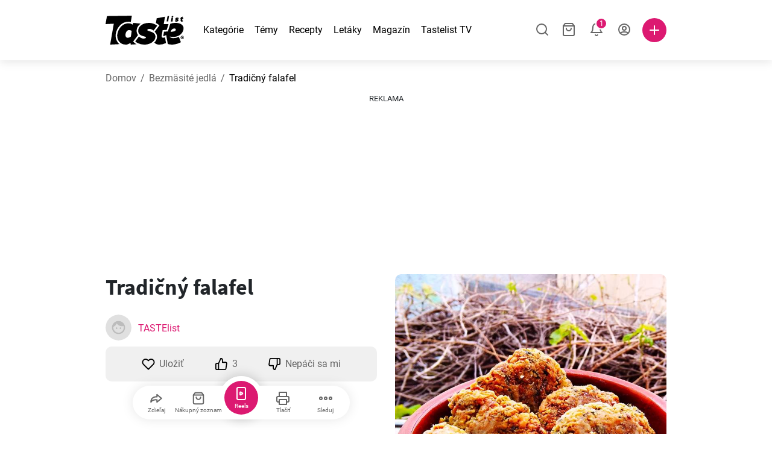

--- FILE ---
content_type: text/html; charset=utf-8
request_url: https://www.tastelist.sk/recept/tradicny-falafel/ZmnLkPXvoSXM__p3oKIZ
body_size: 126809
content:
<!doctype html>
<html data-n-head-ssr lang="sk-SK" data-n-head="%7B%22lang%22:%7B%22ssr%22:%22sk-SK%22%7D%7D">
   <head >
      <meta data-n-head="ssr" charset="UTF-8"><meta data-n-head="ssr" name="viewport" content="width=device-width, user-scalable=no, initial-scale=1.0, maximum-scale=1.0, minimum-scale=1.0"><meta data-n-head="ssr" name="X-UA-Compatible" content="ie=edge"><meta data-n-head="ssr" name="format-detection" content="telephone=no"><meta data-n-head="ssr" name="apple-mobile-web-app-capable" content="yes"><meta data-n-head="ssr" name="apple-mobile-web-app-status-bar-style" content="default"><meta data-n-head="ssr" name="msapplication-TileColor" content="#FAA916"><meta data-n-head="ssr" name="theme-color" content="#FFFFFF"><meta data-n-head="ssr" property="og:type" content="website"><meta data-n-head="ssr" property="og:site_name" content="Tastelist"><meta data-n-head="ssr" name="p:domain_verify" content="9eff3f41fc754d4bd29aca53ed36021a"><meta data-n-head="ssr" name="robots" content="max-image-preview:large"><meta data-n-head="ssr" name="title" content="Tradičný falafel | Tastelist.sk"><meta data-n-head="ssr" data-hid="description" name="description" content="Skvelý recept - Tradičný falafel⭐️, ktorý si pripravíte z 9 surovín, pričom príprava receptu Tradičný falafel vám zaberie 30 minút⭐️."><meta data-n-head="ssr" property="og:url" content="https://www.tastelist.sk/recept/tradicny-falafel/ZmnLkPXvoSXM__p3oKIZ"><meta data-n-head="ssr" property="og:type" content="article"><meta data-n-head="ssr" property="og:title" content="Tradičný falafel | Tastelist.sk"><meta data-n-head="ssr" property="og:description" content="Skvelý recept - Tradičný falafel⭐️, ktorý si pripravíte z 9 surovín, pričom príprava receptu Tradičný falafel vám zaberie 30 minút⭐️."><meta data-n-head="ssr" property="og:image" content="https://www.tastelist.sk/get-image?path=https://eu.tastescdn.net/thumbor/nirbhH20SzUjYLD7wJm478cfvLk=/1200x675/filters:quality(65):brightness(2):contrast(2):rgb(2,-2,0):sharpen(0.2,0.2,true)/sk/recipe/ZmnLkPXvoSXM__p3oKIZ/180904c054c18f12e02d2c1b887489d9.jpeg"><meta data-n-head="ssr" name="robots" content="index, follow"><title>Tradičný falafel | Tastelist.sk</title><link data-n-head="ssr" rel="icon" type="image/x-icon" href="/favicon.ico"><link data-n-head="ssr" rel="icon" type="image/png" sizes="32x32" href="/favicon-32x32.png"><link data-n-head="ssr" rel="icon" type="image/png" sizes="16x16" href="/favicon-16x16.png"><link data-n-head="ssr" rel="dns-prefetch" href="https://www.googletagmanager.com"><link data-n-head="ssr" rel="preconnect" href="https://www.googletagmanager.com"><link data-n-head="ssr" rel="apple-touch-icon" sizes="180x180" href="/apple-touch-icon.png"><link data-n-head="ssr" rel="manifest" href="/site.webmanifest"><link data-n-head="ssr" rel="mask-icon" href="/safari-pinned-tab.svg" color="#DC1971"><link data-n-head="ssr" rel="canonical" href="https://www.tastelist.sk/recept/tradicny-falafel/ZmnLkPXvoSXM__p3oKIZ" data-hid="canonical"><link data-n-head="ssr" rel="preload" href="https://eu.tastescdn.net/thumbor/p6zp2-NVPIsWsHUIvs4eSU5jFK4=/433x433/filters:quality(65):brightness(2):contrast(2):rgb(2,-2,0):sharpen(0.2,0.2,true)/sk/recipe/ZmnLkPXvoSXM__p3oKIZ/180904c054c18f12e02d2c1b887489d9.jpeg" as="image" media="(max-width: 319px)"><link data-n-head="ssr" rel="preload" href="https://eu.tastescdn.net/thumbor/U1CH81B9TH_u9OB1hEQvqvA9Jls=/495x495/filters:quality(65):brightness(2):contrast(2):rgb(2,-2,0):sharpen(0.2,0.2,true)/sk/recipe/ZmnLkPXvoSXM__p3oKIZ/180904c054c18f12e02d2c1b887489d9.jpeg" as="image" media="(min-width: 320px) and (max-width: 589px)"><link data-n-head="ssr" rel="preload" href="https://eu.tastescdn.net/thumbor/_5HELz7nO9ONuNMY0yqgjEkZNEw=/795x795/filters:quality(65):brightness(2):contrast(2):rgb(2,-2,0):sharpen(0.2,0.2,true)/sk/recipe/ZmnLkPXvoSXM__p3oKIZ/180904c054c18f12e02d2c1b887489d9.jpeg" as="image" media="(min-width: 590px) and (max-width: 759px)"><link data-n-head="ssr" rel="preload" href="https://eu.tastescdn.net/thumbor/lt68xXnANg1Qx5Am5xjI48pTpnc=/1050x1050/filters:quality(65):brightness(2):contrast(2):rgb(2,-2,0):sharpen(0.2,0.2,true)/sk/recipe/ZmnLkPXvoSXM__p3oKIZ/180904c054c18f12e02d2c1b887489d9.jpeg" as="image" media="(min-width: 760px) and (max-width: 991px)"><link data-n-head="ssr" rel="preload" href="https://eu.tastescdn.net/thumbor/ahcLI2XE0MGVTzPp9z2RUadFUpU=/675x675/filters:quality(65):brightness(2):contrast(2):rgb(2,-2,0):sharpen(0.2,0.2,true)/sk/recipe/ZmnLkPXvoSXM__p3oKIZ/180904c054c18f12e02d2c1b887489d9.jpeg" as="image" media="(min-width: 992px) and (max-width: 1299px)"><link data-n-head="ssr" rel="preload" href="https://eu.tastescdn.net/thumbor/tL-NDvftF-ZxWWm6y7tUJCKPyRY=/832x832/filters:quality(65):brightness(2):contrast(2):rgb(2,-2,0):sharpen(0.2,0.2,true)/sk/recipe/ZmnLkPXvoSXM__p3oKIZ/180904c054c18f12e02d2c1b887489d9.jpeg" as="image" media="(min-width: 1300px)"><script data-n-head="ssr" data-hid="gtm-script">if(!window._gtm_init){window._gtm_init=1;(function(w,n,d,m,e,p){w[d]=(w[d]==1||n[d]=='yes'||n[d]==1||n[m]==1||(w[e]&&w[e][p]&&w[e][p]()))?1:0})(window,navigator,'doNotTrack','msDoNotTrack','external','msTrackingProtectionEnabled');(function(w,d,s,l,x,y){w[x]={};w._gtm_inject=function(i){if(w.doNotTrack||w[x][i])return;w[x][i]=1;w[l]=w[l]||[];w[l].push({'gtm.start':new Date().getTime(),event:'gtm.js'});var f=d.getElementsByTagName(s)[0],j=d.createElement(s);j.defer=true;j.src='https://www.googletagmanager.com/gtm.js?id='+i;f.parentNode.insertBefore(j,f);}})(window,document,'script','dataLayer','_gtm_ids','_gtm_inject')}</script><style data-vue-ssr-id="dea203dc:0 651a1374:0 92b324ce:0 2f26f2ca:0 0fdd0377:0 2e332b43:0 6c4d6467:0 3c501608:0 36ba5dd4:0 f12e5d08:0 8a0caf3a:0 bbb7871a:0 6fcfbad0:0 d7687b92:0 a3f93cec:0 2b405baf:0 d2d9958e:0 24971a06:0 b1bd4930:0 0aac9516:0 722e99ad:0 3752b020:0 e72fcd00:0 c2208152:0 4af9b04b:0 91de3888:0 0f6e9f67:0 6351f6d5:0 379d76dc:0 0aac4cdc:0 2a7a6f2c:0 0855a21a:0 ffda71d0:0 f62c56d6:0 47fa646d:0 bbe280c4:0 10cb4ead:0 5866690a:0 4001767f:0 3ecdff3b:0 332b3307:0 3d6baddd:0 403b7e3a:0 7a1ee3a3:0 74cecc19:0 dc696e68:0 4bc5599d:0 a9ea2b2a:0 b5b7d304:0 6fb97ec9:0 91a599ae:0 186fdb53:0 45bf17fd:0 47b4b84e:0 76f2526b:0 00e04bb8:0 dbe19bd8:0">/*!
 * Bootstrap Reboot v4.6.1 (https://getbootstrap.com/)
 * Copyright 2011-2021 The Bootstrap Authors
 * Copyright 2011-2021 Twitter, Inc.
 * Licensed under MIT (https://github.com/twbs/bootstrap/blob/main/LICENSE)
 * Forked from Normalize.css, licensed MIT (https://github.com/necolas/normalize.css/blob/master/LICENSE.md)
 */.vue-advanced-cropper{direction:ltr;max-height:100%;max-width:100%;position:relative;text-align:center;-webkit-user-select:none;-moz-user-select:none;user-select:none}.vue-advanced-cropper__stretcher{max-height:100%;max-width:100%;pointer-events:none;position:relative}.vue-advanced-cropper__image{max-width:none!important;position:absolute;transform-origin:center;-webkit-user-select:none;-moz-user-select:none;user-select:none}.vue-advanced-cropper__background,.vue-advanced-cropper__foreground{background:#000;left:50%;opacity:1;position:absolute;top:50%;transform:translate(-50%,-50%)}.vue-advanced-cropper__foreground{opacity:.5}.vue-advanced-cropper__boundaries{left:50%;opacity:1;position:absolute;top:50%;transform:translate(-50%,-50%)}.vue-advanced-cropper__cropper-wrapper{height:100%;width:100%}.vue-advanced-cropper__image-wrapper{height:100%;overflow:hidden;position:absolute;width:100%}.vue-advanced-cropper__stencil-wrapper{position:absolute}*,:after,:before{box-sizing:border-box}html{-webkit-text-size-adjust:100%;-webkit-tap-highlight-color:rgba(0,0,0,0);font-family:sans-serif;line-height:1.15}article,footer,header,main,nav,section{display:block}body{background-color:#fff;color:#212529;font-family:-apple-system,BlinkMacSystemFont,"Segoe UI",Roboto,"Helvetica Neue",Arial,"Noto Sans","Liberation Sans",sans-serif,"Apple Color Emoji","Segoe UI Emoji","Segoe UI Symbol","Noto Color Emoji";font-size:1rem;font-weight:400;line-height:1.5;margin:0;text-align:left}[tabindex="-1"]:focus:not(:focus-visible){outline:0!important}hr{box-sizing:content-box;height:0;overflow:visible}h1,h2,h3,h4{margin-bottom:.5rem;margin-top:0}p{margin-top:0}address,p{margin-bottom:1rem}address{font-style:normal;line-height:inherit}ol,ul{margin-bottom:1rem;margin-top:0}ol ol,ol ul,ul ol,ul ul{margin-bottom:0}blockquote{margin:0 0 1rem}b,strong{font-weight:bolder}small{font-size:80%}a{background-color:transparent;color:#007bff;-webkit-text-decoration:none;text-decoration:none}a:hover{color:#0056b3;-webkit-text-decoration:underline;text-decoration:underline}a:not([href]):not([class]),a:not([href]):not([class]):hover{color:inherit;-webkit-text-decoration:none;text-decoration:none}img{border-style:none}img,svg{vertical-align:middle}svg{overflow:hidden}table{border-collapse:collapse}label{display:inline-block;margin-bottom:.5rem}button{border-radius:0}button:focus:not(:focus-visible){outline:0}button,input,textarea{font-family:inherit;font-size:inherit;line-height:inherit;margin:0}button,input{overflow:visible}button{text-transform:none}[type=button],[type=reset],button{-webkit-appearance:button}[type=button]:not(:disabled),[type=reset]:not(:disabled),button:not(:disabled){cursor:pointer}[type=button]::-moz-focus-inner,[type=reset]::-moz-focus-inner,button::-moz-focus-inner{border-style:none;padding:0}input[type=checkbox]{box-sizing:border-box;padding:0}textarea{overflow:auto;resize:vertical}progress{vertical-align:baseline}[type=number]::-webkit-inner-spin-button,[type=number]::-webkit-outer-spin-button{height:auto}[type=search]{-webkit-appearance:none;outline-offset:-2px}[type=search]::-webkit-search-decoration{-webkit-appearance:none}output{display:inline-block}template{display:none}[hidden]{display:none!important}/*!
 * Bootstrap Grid v4.6.1 (https://getbootstrap.com/)
 * Copyright 2011-2021 The Bootstrap Authors
 * Copyright 2011-2021 Twitter, Inc.
 * Licensed under MIT (https://github.com/twbs/bootstrap/blob/main/LICENSE)
 */html{-ms-overflow-style:scrollbar;box-sizing:border-box}*,:after,:before{box-sizing:inherit}.container,.container-md,.container-sm{margin-left:auto;margin-right:auto;padding-left:15px;padding-right:15px;width:100%}@media(min-width:320px){.container{max-width:520px}}@media(min-width:590px){.container,.container-sm{max-width:560px}}@media(min-width:760px){.container,.container-md,.container-sm{max-width:730px}}@media(min-width:992px){.container,.container-md,.container-sm{max-width:960px}}@media(min-width:1300px){.container,.container-md,.container-sm{max-width:1170px}}.row{display:flex;flex-wrap:wrap;margin-left:-15px;margin-right:-15px}.col,.col-1,.col-10,.col-11,.col-12,.col-3,.col-4,.col-6,.col-8,.col-lg-10,.col-lg-12,.col-lg-2,.col-lg-3,.col-lg-4,.col-lg-5,.col-lg-6,.col-lg-8,.col-lg-9,.col-md-10,.col-md-3,.col-md-4,.col-md-5,.col-md-6,.col-md-7,.col-md-8,.col-md-9,.col-sm-10,.col-sm-12,.col-sm-6,.col-sm-8,.col-xl-2,.col-xl-4,.col-xl-6,.col-xl-8,.col-xs-12,.col-xs-4,.col-xs-6,.col-xs-8{padding-left:15px;padding-right:15px;position:relative;width:100%}.col{flex-basis:0;flex-grow:1;max-width:100%}.col-1{flex:0 0 8.33333333%;max-width:8.33333333%}.col-3{flex:0 0 25%;max-width:25%}.col-4{flex:0 0 33.33333333%;max-width:33.33333333%}.col-6{flex:0 0 50%;max-width:50%}.col-8{flex:0 0 66.66666667%;max-width:66.66666667%}.col-10{flex:0 0 83.33333333%;max-width:83.33333333%}.col-11{flex:0 0 91.66666667%;max-width:91.66666667%}.col-12{flex:0 0 100%;max-width:100%}@media(min-width:320px){.col-xs-4{flex:0 0 33.33333333%;max-width:33.33333333%}.col-xs-6{flex:0 0 50%;max-width:50%}.col-xs-8{flex:0 0 66.66666667%;max-width:66.66666667%}.col-xs-12{flex:0 0 100%;max-width:100%}.offset-xs-2{margin-left:16.66666667%}}@media(min-width:590px){.col-sm-6{flex:0 0 50%;max-width:50%}.col-sm-8{flex:0 0 66.66666667%;max-width:66.66666667%}.col-sm-10{flex:0 0 83.33333333%;max-width:83.33333333%}.col-sm-12{flex:0 0 100%;max-width:100%}.offset-sm-1{margin-left:8.33333333%}.offset-sm-2{margin-left:16.66666667%}}@media(min-width:760px){.col-md-3{flex:0 0 25%;max-width:25%}.col-md-4{flex:0 0 33.33333333%;max-width:33.33333333%}.col-md-5{flex:0 0 41.66666667%;max-width:41.66666667%}.col-md-6{flex:0 0 50%;max-width:50%}.col-md-7{flex:0 0 58.33333333%;max-width:58.33333333%}.col-md-8{flex:0 0 66.66666667%;max-width:66.66666667%}.col-md-9{flex:0 0 75%;max-width:75%}.col-md-10{flex:0 0 83.33333333%;max-width:83.33333333%}.offset-md-0{margin-left:0}.offset-md-1{margin-left:8.33333333%}.offset-md-2{margin-left:16.66666667%}.offset-md-3{margin-left:25%}}@media(min-width:992px){.col-lg-2{flex:0 0 16.66666667%;max-width:16.66666667%}.col-lg-3{flex:0 0 25%;max-width:25%}.col-lg-4{flex:0 0 33.33333333%;max-width:33.33333333%}.col-lg-5{flex:0 0 41.66666667%;max-width:41.66666667%}.col-lg-6{flex:0 0 50%;max-width:50%}.col-lg-8{flex:0 0 66.66666667%;max-width:66.66666667%}.col-lg-9{flex:0 0 75%;max-width:75%}.col-lg-10{flex:0 0 83.33333333%;max-width:83.33333333%}.col-lg-12{flex:0 0 100%;max-width:100%}.offset-lg-1{margin-left:8.33333333%}.offset-lg-2{margin-left:16.66666667%}.offset-lg-3{margin-left:25%}}@media(min-width:1300px){.col-xl-2{flex:0 0 16.66666667%;max-width:16.66666667%}.col-xl-4{flex:0 0 33.33333333%;max-width:33.33333333%}.col-xl-6{flex:0 0 50%;max-width:50%}.col-xl-8{flex:0 0 66.66666667%;max-width:66.66666667%}.offset-xl-4{margin-left:33.33333333%}}.d-none{display:none!important}.d-block{display:block!important}.d-flex{display:flex!important}.d-inline-flex{display:inline-flex!important}@media(min-width:320px){.d-xs-none{display:none!important}}@media(min-width:590px){.d-sm-none{display:none!important}.d-sm-inline-block{display:inline-block!important}.d-sm-block{display:block!important}.d-sm-flex{display:flex!important}}@media(min-width:760px){.d-md-none{display:none!important}.d-md-block{display:block!important}}@media(min-width:992px){.d-lg-none{display:none!important}.d-lg-block{display:block!important}.d-lg-flex{display:flex!important}}@media(min-width:1300px){.d-xl-none{display:none!important}.d-xl-block{display:block!important}}.flex-column{flex-direction:column!important}.justify-content-center{justify-content:center!important}.justify-content-between{justify-content:space-between!important}.align-items-center{align-items:center!important}.align-self-center{align-self:center!important}.mx-0{margin-right:0!important}.mb-0{margin-bottom:0!important}.mx-0{margin-left:0!important}.mt-1{margin-top:.25rem!important}.mb-1{margin-bottom:.25rem!important}.mt-2{margin-top:.5rem!important}.mb-2{margin-bottom:.5rem!important}.mt-3{margin-top:1rem!important}.mb-3{margin-bottom:1rem!important}.mt-4,.my-4{margin-top:1.5rem!important}.mb-4,.my-4{margin-bottom:1.5rem!important}.mt-5{margin-top:3rem!important}.mb-5{margin-bottom:3rem!important}.pt-0{padding-top:0!important}.pr-0,.px-0{padding-right:0!important}.pl-0,.px-0{padding-left:0!important}.px-1{padding-left:.25rem!important;padding-right:.25rem!important}.mt-auto,.my-auto{margin-top:auto!important}.mx-auto{margin-right:auto!important}.my-auto{margin-bottom:auto!important}.ml-auto,.mx-auto{margin-left:auto!important}@media(min-width:320px){.mt-xs-4{margin-top:1.5rem!important}.pl-xs-0{padding-left:0!important}}@media(min-width:760px){.mt-md-0{margin-top:0!important}.mb-md-0{margin-bottom:0!important}}.text-left{text-align:left!important}.text-center{text-align:center!important}.text-info{color:#17a2b8!important}a.text-info:focus,a.text-info:hover{color:#0f6674!important}.position-relative{position:relative!important}.w-100{width:100%!important}.h-100{height:100%!important}@media(max-width:760px){.row,.row>.col,.row>[class*=col-]{padding-left:7.5px;padding-right:7.5px}}body,html{min-height:100vh;position:relative;width:100vw}body{-webkit-print-color-adjust:exact!important;print-color-adjust:exact!important;touch-action:pan-y}html{overflow-x:hidden}body{font-size:16px}h1,h2,h3,h4{font-family:"Source Sans Pro",sans-serif}h1{font-size:22px}@media(min-width:992px){h1{font-size:36px}}h2{font-size:18px}@media(min-width:992px){h2{font-size:22px}}h3{font-size:16px}@media(min-width:992px){h3{font-size:18px}}h4{font-size:14px}@media(min-width:992px){h4{font-size:16px}}.small{font-size:12px}@font-face{font-display:swap;font-family:"Roboto";font-style:normal;font-weight:400;src:local(""),url(/fonts/roboto-v20-latin-ext_latin-regular.woff2) format("woff2"),url(/fonts/roboto-v20-latin-ext_latin-regular.woff) format("woff")}@font-face{font-display:swap;font-family:"Roboto";font-style:normal;font-weight:700;src:local(""),url(/fonts/roboto-v20-latin-ext_latin-700.woff2) format("woff2"),url(/fonts/roboto-v20-latin-ext_latin-700.woff) format("woff")}@font-face{font-display:swap;font-family:"Source Sans Pro";font-style:normal;font-weight:400;src:local(""),url(/fonts/source-sans-pro-v14-latin-ext_latin-regular.woff2) format("woff2"),url(/fonts/source-sans-pro-v14-latin-ext_latin-regular.woff) format("woff")}@font-face{font-display:swap;font-family:"Source Sans Pro";font-style:normal;font-weight:700;src:local(""),url(/fonts/source-sans-pro-v14-latin-ext_latin-700.woff2) format("woff2"),url(/fonts/source-sans-pro-v14-latin-ext_latin-700.woff) format("woff")}html.modal-open,html.spinner-open{max-height:100vh;overflow-y:hidden!important}#app{-webkit-font-smoothing:antialiased;-moz-osx-font-smoothing:grayscale;font-family:"Roboto",sans-serif}#router-view{min-height:calc(100vh - 52px)}@media(min-width:992px){#router-view{min-height:calc(100vh - 100px)}}button,input,textarea{border:none;outline:none}button{background:none;padding:0}.fade-enter-active,.fade-leave-active{transition:opacity .3s ease-out}.fade-enter,.fade-leave-to{opacity:0}.fade-fast-enter-active,.fade-fast-leave-active{transition:opacity .15s ease-out}.fade-fast-enter,.fade-fast-leave-to{opacity:0}.fade-slow-enter-active,.fade-slow-leave-active{transition:opacity .6s ease-in-out}.fade-slow-enter,.fade-slow-leave-to{opacity:0}.slide-down-enter-active,.slide-down-leave-active{transition:transform .2s ease-out}.slide-down-enter,.slide-down-leave-to{transform:translateY(-100%)}@media print{@page{size:A4 portrait;margin:5mm}body,html{height:297mm;width:210mm}#router-view{padding-top:30px}.container{max-width:100%}}
header[data-v-5e232a4b]{background:#fff;box-shadow:0 3px 15px rgba(0,0,0,.1);height:52px;left:0;position:sticky;top:0;width:100vw;z-index:99}header.no-shadow[data-v-5e232a4b]{box-shadow:none}@media(min-width:760px){header.no-shadow[data-v-5e232a4b]{box-shadow:0 3px 15px rgba(0,0,0,.1)}}header>.container[data-v-5e232a4b]{position:relative}@media(min-width:992px){header[data-v-5e232a4b]{height:100px}}#header-logo-wrapper[data-v-5e232a4b]{display:inline-block;margin-right:32px}@media(min-width:992px){#header-logo-wrapper:hover svg[data-v-5e232a4b]{fill:#dc1971}}#header-logo-wrapper svg[data-v-5e232a4b]{height:auto;width:80px}@media(min-width:992px){#header-logo-wrapper svg[data-v-5e232a4b]{transition:fill .3s ease-out;width:130px}}nav ul[data-v-5e232a4b]{list-style:none;margin:0;padding:0}.header-nav[data-v-5e232a4b]{display:none}.header-nav ul[data-v-5e232a4b]{display:flex;flex-flow:row nowrap;justify-content:space-between}.header-nav li[data-v-5e232a4b]:not(:last-child){margin-right:18px}.header-nav a[data-v-5e232a4b],.header-nav button[data-v-5e232a4b]{color:#000;display:inline-block;font-size:16px;height:20px;line-height:20px;-webkit-text-decoration:none;text-decoration:none;white-space:nowrap}@media(min-width:992px){.header-nav a[data-v-5e232a4b],.header-nav button[data-v-5e232a4b]{border-bottom:1px solid transparent;transition:border-bottom .15s ease-out}.header-nav a[data-v-5e232a4b]:hover,.header-nav button[data-v-5e232a4b]:hover{border-bottom:1px solid #000}}.header-nav a.seasonal[data-v-5e232a4b],.header-nav button.seasonal[data-v-5e232a4b]{color:var(--static-page-menu-item-color)}@media(min-width:992px){.header-nav a.seasonal[data-v-5e232a4b],.header-nav button.seasonal[data-v-5e232a4b]{border-bottom:1px solid transparent;transition:border-bottom .15s ease-out}.header-nav a.seasonal[data-v-5e232a4b]:hover,.header-nav button.seasonal[data-v-5e232a4b]:hover{border-bottom:1px solid var(--static-page-menu-item-color)}.header-nav[data-v-5e232a4b]{display:inline-block}}#login-button[data-v-5e232a4b],#notifications-button[data-v-5e232a4b],#search-button[data-v-5e232a4b],#shopping-list-button[data-v-5e232a4b]{align-items:center;display:inline-flex;justify-content:center}#notifications-button[data-v-5e232a4b],#search-button[data-v-5e232a4b],#shopping-list-button[data-v-5e232a4b]{bottom:1px;margin-right:22px;position:relative}#notifications-button-mobile[data-v-5e232a4b],#shopping-list-button[data-v-5e232a4b],#shopping-list-button-mobile[data-v-5e232a4b]{position:relative}.open-shopping-list-button>*[data-v-5e232a4b]{pointer-events:none}#login-button svg[data-v-5e232a4b]{position:relative}@media(min-width:992px){#login-button svg[data-v-5e232a4b]{bottom:1px;margin-right:12px;width:24px}}#avatar[data-v-5e232a4b]{cursor:pointer;overflow:hidden}#avatar[data-v-5e232a4b],.add-recipe-desktop-simple[data-v-5e232a4b]{border-radius:50%;height:40px;width:40px}.add-recipe-desktop-simple[data-v-5e232a4b]{background:#dc1971;margin-left:6px;position:relative}.add-recipe-desktop-simple svg[data-v-5e232a4b]{left:50%;position:absolute;top:50%;transform:translate(-50%,-50%)}.add-recipe-desktop-simple svg path[data-v-5e232a4b]{fill:#fff}.add-recipe-desktop-simple.logged[data-v-5e232a4b]{margin-left:14px}.add-recipe-desktop[data-v-5e232a4b]{margin-left:18px}#header-right-container[data-v-5e232a4b]{align-items:center;display:inline-flex;margin-left:auto;position:relative}#header-search-container[data-v-5e232a4b]{align-items:center;display:none;flex-flow:row nowrap;justify-content:flex-end;margin-left:auto}@media(min-width:992px){#header-search-container[data-v-5e232a4b]{display:inline-flex}}#header-mobile-toolbar[data-v-5e232a4b]{display:inline-block;height:20px;margin-left:auto}#header-mobile-toolbar button[data-v-5e232a4b]{align-items:center;display:inline-flex;height:20px;justify-content:center}#header-mobile-toolbar ul[data-v-5e232a4b]{display:flex;flex-flow:row nowrap;height:20px;justify-content:flex-end}#header-mobile-toolbar li[data-v-5e232a4b]{line-height:20px}#header-mobile-toolbar li[data-v-5e232a4b]:not(:last-child){margin-right:20px}#header-mobile-toolbar svg[data-v-5e232a4b]{fill:none;stroke:#dc1971;stroke-width:2px;cursor:pointer}#header-mobile-toolbar svg line[data-v-5e232a4b],#header-mobile-toolbar svg path[data-v-5e232a4b]{fill:none;stroke:#666;stroke-linecap:round;stroke-linejoin:round;stroke-width:2px}#header-mobile-toolbar svg.mobile-toolbar-icon[data-v-5e232a4b]{height:20px;width:20px}#header-mobile-toolbar #mobile-menu-icon[data-v-5e232a4b]{stroke:#000}#header-mobile-toolbar #mobile-avatar-image[data-v-5e232a4b]{border-radius:50%;cursor:pointer;display:inline-block;height:20px;overflow:hidden;width:20px}#header-mobile-toolbar #mobile-avatar-image[data-v-5e232a4b] div{height:100%}#header-mobile-toolbar #mobile-avatar-image[data-v-5e232a4b] img{left:0;position:absolute;top:0}@media(min-width:992px){#header-mobile-toolbar[data-v-5e232a4b]{display:none}}#user-menu[data-v-5e232a4b]{background:#fff;border-radius:4px;box-shadow:0 0 15px rgba(0,0,0,.2);left:-22px;outline:none;padding:8px 0;position:absolute;top:32px;z-index:100}@media(min-width:590px){#user-menu[data-v-5e232a4b]{left:50px}}@media(min-width:760px){#user-menu[data-v-5e232a4b]{left:18px}}@media(min-width:992px){#user-menu[data-v-5e232a4b]{left:74px;top:52px}}#user-menu ul[data-v-5e232a4b]{display:flex;flex-flow:column nowrap;width:160px}#user-menu li[data-v-5e232a4b]{background-color:#fff;cursor:pointer;line-height:1;margin:0;padding:10px 0 8px 13px;transition:background-color .15s ease-out;-webkit-user-select:none;-moz-user-select:none;user-select:none;width:100%}#user-menu li[data-v-5e232a4b]:last-child{color:#dc1971}@media(min-width:992px){#user-menu li[data-v-5e232a4b]:hover{background-color:#f0f0f0}}#user-menu[data-v-5e232a4b]:after{border-bottom:5px solid #fff;border-left:5px solid transparent;border-right:5px solid transparent;content:"";display:inline-block;height:0;left:70%;position:absolute;top:-5px;transform:translateX(-50%);width:0}@media(min-width:590px){#user-menu[data-v-5e232a4b]:after{left:50%}}@media(min-width:760px){#user-menu[data-v-5e232a4b]:after{left:calc(50% + 32px)}}@media(min-width:992px){#user-menu[data-v-5e232a4b]:after{left:50%}}.notifications-icon line[data-v-5e232a4b],.notifications-icon path[data-v-5e232a4b],.search-icon line[data-v-5e232a4b],.search-icon path[data-v-5e232a4b],.shopping-list-icon line[data-v-5e232a4b],.shopping-list-icon path[data-v-5e232a4b],.user-icon line[data-v-5e232a4b],.user-icon path[data-v-5e232a4b]{fill:none;stroke:#666;stroke-linecap:round;stroke-linejoin:round;stroke-width:2px}.icon-count-circle[data-v-5e232a4b]{background:#dc1971;border:2px solid #fff;border-radius:50%;display:inline-block;height:12px;position:absolute;right:-3px;top:-7px;width:12px}.icon-count-circle.with-text[data-v-5e232a4b]{align-items:center;border-radius:16px;display:inline-flex;height:20px;justify-content:center;line-height:16px;right:-6px;top:-10px;width:20px}.icon-count-circle.with-text span[data-v-5e232a4b]{color:#fff;font-size:12px}.icon-count-circle.with-text.plus[data-v-5e232a4b]{padding:0 5px;right:-12px;width:auto}@media(min-width:992px){.icon-count-circle[data-v-5e232a4b]{top:-5px}.icon-count-circle.with-text[data-v-5e232a4b]{top:-8px}}.shopping-list-circle[data-v-5e232a4b]{background:#dc1971;border:2px solid #fff;border-radius:50%;display:inline-block;height:12px;position:absolute;right:-4px;top:-4px;width:12px}.popup-buttons-row[data-v-5e232a4b]{display:flex;flex-flow:row nowrap;justify-content:space-between;margin-top:36px}.popup-buttons-row button[data-v-5e232a4b]:first-child{margin-right:15px}@media print{header[data-v-5e232a4b]{display:none}}header.simple-version>.container[data-v-5e232a4b]{justify-content:center!important}header.simple-version #header-right-container[data-v-5e232a4b],header.simple-version .header-nav[data-v-5e232a4b]{display:none!important}header.simple-version #header-logo-wrapper[data-v-5e232a4b]{margin:0!important}
a[data-v-c477ad4a],button[data-v-c477ad4a]{align-items:center;border:none;border-radius:4px;color:#fff;display:inline-flex;font-size:14px;height:40px;justify-content:center;letter-spacing:.7px;line-height:40px;margin:0;max-width:330px;outline:none;padding:0 26px;position:relative;text-align:center;-webkit-text-decoration:none;text-decoration:none;transition:background-color .3s ease-out;white-space:nowrap;width:auto}a.bordered[data-v-c477ad4a],button.bordered[data-v-c477ad4a]{line-height:36px}a img[data-v-c477ad4a],button img[data-v-c477ad4a]{height:22px;margin-right:10px}a.bordered[data-v-c477ad4a],button.bordered[data-v-c477ad4a]{transition:background-color .3s ease-out,color .3s ease-out,border-color .3s ease-out}a[data-v-c477ad4a]:focus,a[data-v-c477ad4a]:hover,button[data-v-c477ad4a]:focus,button[data-v-c477ad4a]:hover{color:#fff;-webkit-text-decoration:none;text-decoration:none}button[data-v-c477ad4a]:focus{outline:none}.full-width[data-v-c477ad4a]{width:100%}.pink[data-v-c477ad4a]{background-color:#dc1971;font-family:"Roboto",sans-serif;font-size:14px}.pink[data-v-c477ad4a]:disabled{background-color:#e0e0e0;color:#fff}.pink.bordered[data-v-c477ad4a]{background-color:transparent;border:1px solid #dc1971;color:#dc1971}.pink.bordered[data-v-c477ad4a]:disabled{background-color:none;border:1px solid #e0e0e0;color:#e0e0e0}@media(min-width:992px){.pink[data-v-c477ad4a]:not(:disabled):focus,.pink[data-v-c477ad4a]:not(:disabled):hover{background-color:#c60d60}.pink:not(:disabled).bordered[data-v-c477ad4a]:focus,.pink:not(:disabled).bordered[data-v-c477ad4a]:hover{border-color:#c60d60;color:#fff}}.white[data-v-c477ad4a]{background-color:#fff;font-family:"Roboto",sans-serif;font-size:14px}.white[data-v-c477ad4a]:disabled{background-color:#e0e0e0;color:#fff}.white.bordered[data-v-c477ad4a]{background-color:transparent;border:1px solid #fff;color:#fff}.white.bordered[data-v-c477ad4a]:disabled{background-color:none;border:1px solid #e0e0e0;color:#e0e0e0}@media(min-width:992px){.white[data-v-c477ad4a]:not(:disabled):focus,.white[data-v-c477ad4a]:not(:disabled):hover{background-color:#000}.white:not(:disabled).bordered[data-v-c477ad4a]:focus,.white:not(:disabled).bordered[data-v-c477ad4a]:hover{border-color:#000;color:#fff}}.white.bordered[data-v-c477ad4a]:hover{border-color:#fff!important}.premiumwhite[data-v-c477ad4a]{background-color:#fff;color:#dc1971;font-family:"Roboto",sans-serif;font-size:14px}.premiumwhite[data-v-c477ad4a]:disabled{background-color:#e0e0e0;color:#fff}.premiumwhite.bordered[data-v-c477ad4a]{background-color:transparent;border:1px solid #fff;color:#fff}.premiumwhite.bordered[data-v-c477ad4a]:disabled{background-color:none;border:1px solid #e0e0e0;color:#e0e0e0}@media(min-width:992px){.premiumwhite[data-v-c477ad4a]:not(:disabled):focus,.premiumwhite[data-v-c477ad4a]:not(:disabled):hover{background-color:#fff}.premiumwhite:not(:disabled).bordered[data-v-c477ad4a]:focus,.premiumwhite:not(:disabled).bordered[data-v-c477ad4a]:hover{border-color:#fff;color:#fff}}.premiumwhite[data-v-c477ad4a]:focus,.premiumwhite[data-v-c477ad4a]:hover{color:#dc1971;-webkit-text-decoration:none;text-decoration:none}.grey[data-v-c477ad4a]{background-color:#666;font-family:"Roboto",sans-serif;font-size:14px}.grey[data-v-c477ad4a]:disabled{background-color:#e0e0e0;color:#fff}.grey.bordered[data-v-c477ad4a]{background-color:transparent;border:1px solid #666;color:#666}.grey.bordered[data-v-c477ad4a]:disabled{background-color:none;border:1px solid #e0e0e0;color:#e0e0e0}@media(min-width:992px){.grey[data-v-c477ad4a]:not(:disabled):focus,.grey[data-v-c477ad4a]:not(:disabled):hover{background-color:#525252}.grey:not(:disabled).bordered[data-v-c477ad4a]:focus,.grey:not(:disabled).bordered[data-v-c477ad4a]:hover{border-color:#525252;color:#fff}}.facebook[data-v-c477ad4a]{background-color:#3b5998;font-family:"Source Sans Pro",sans-serif;font-size:16px}.facebook[data-v-c477ad4a]:disabled{background-color:#e0e0e0;color:#fff}.facebook.bordered[data-v-c477ad4a]{background-color:transparent;border:1px solid #3b5998;color:#3b5998}.facebook.bordered[data-v-c477ad4a]:disabled{background-color:none;border:1px solid #e0e0e0;color:#e0e0e0}@media(min-width:992px){.facebook[data-v-c477ad4a]:not(:disabled):focus,.facebook[data-v-c477ad4a]:not(:disabled):hover{background-color:#30487b}.facebook:not(:disabled).bordered[data-v-c477ad4a]:focus,.facebook:not(:disabled).bordered[data-v-c477ad4a]:hover{border-color:#30487b;color:#fff}}.facebook img[data-v-c477ad4a]{left:32px}.google[data-v-c477ad4a]{background-color:#818181;font-family:"Source Sans Pro",sans-serif;font-size:16px}.google[data-v-c477ad4a]:disabled{background-color:#e0e0e0;color:#fff}.google.bordered[data-v-c477ad4a]{background-color:#fff;border:1px solid #818181;color:#818181}.google.bordered[data-v-c477ad4a]:disabled{background-color:none;border:1px solid #e0e0e0;color:#e0e0e0}@media(min-width:992px){.google[data-v-c477ad4a]:not(:disabled):focus,.google[data-v-c477ad4a]:not(:disabled):hover{background-color:#818181}.google:not(:disabled).bordered[data-v-c477ad4a]:focus,.google:not(:disabled).bordered[data-v-c477ad4a]:hover{border-color:#818181;color:#fff}}.google img[data-v-c477ad4a]{transition:filter .3s ease-out}.google:focus img[data-v-c477ad4a],.google:hover img[data-v-c477ad4a]{filter:brightness(0) invert(1)}
#notifications-list[data-v-3c71193f]{background:#fff;box-shadow:0 0 15px rgba(0,0,0,.2);display:flex;flex-direction:column;height:100%;left:0;outline:none;padding:18px 0 0;position:fixed;top:0;width:100vw;z-index:100}@media(min-width:590px){#notifications-list[data-v-3c71193f]{--max-height:calc(100vh - 52px);border-radius:4px;height:auto;left:-166px;max-height:min(588px,calc(100vh - 52px));max-height:min(588px,var(--max-height));padding:18px 0 0;position:absolute;top:32px;width:360px}}@media(min-width:760px){#notifications-list[data-v-3c71193f]{--max-height:calc(100vh - 100px);left:-190px}}@media(min-width:992px){#notifications-list[data-v-3c71193f]{left:-80px;top:52px}}#notifications-list[data-v-3c71193f]:after{border-bottom:5px solid #fff;border-left:5px solid transparent;border-right:5px solid transparent;content:"";display:none;height:0;position:absolute;top:-5px;transform:translateX(-50%);width:0}@media(min-width:590px){#notifications-list[data-v-3c71193f]:after{display:inline-block;left:calc(50% + 76px)}}@media(min-width:760px){#notifications-list[data-v-3c71193f]:after{left:calc(50% + 100px)}}@media(min-width:992px){#notifications-list[data-v-3c71193f]:after{left:50%}}.notifications-list-header[data-v-3c71193f]{margin-bottom:8px;padding:0 14px;position:relative}.notifications-list-header .notifications-list-heading[data-v-3c71193f]{display:block;font-family:"Source Sans Pro",sans-serif;font-size:22px;line-height:24px;margin:0;text-align:center;white-space:nowrap}.notifications-list-header .notifications-list-header-close-button[data-v-3c71193f]{position:absolute;right:14px;top:50%;transform:translateY(-50%)}@media(min-width:590px){.notifications-list-header .notifications-list-header-close-button[data-v-3c71193f]{display:none}}.empty-notifications-list-container[data-v-3c71193f]{padding:52px 0 78px}.empty-notifications-list-container .empty-notifications-list-icon[data-v-3c71193f]{align-items:center;background:#f0f0f0;border-radius:50%;display:flex;height:132px;justify-content:center;margin:0 auto;width:132px}.empty-notifications-list-container .empty-notifications-list-icon svg[data-v-3c71193f]{fill:none;stroke:#666;stroke-linecap:round;stroke-linejoin:round;stroke-width:2px;height:auto;width:64px}.empty-notifications-list-container p[data-v-3c71193f]{color:#666;margin-top:19px;text-align:center}.sections-wrapper[data-v-3c71193f]{-ms-overflow-style:none;border-radius:0 0 4px 4px;margin-top:4px;overflow-y:scroll;scrollbar-width:none}.sections-wrapper[data-v-3c71193f]::-webkit-scrollbar{display:none}section[data-v-3c71193f]{padding:8px 14px 0}section ul[data-v-3c71193f]{list-style-type:none;margin:0;padding:0}section.read[data-v-3c71193f]{background:#f0f0f0}section[data-v-3c71193f]:last-child{padding-bottom:8px}.section-header[data-v-3c71193f]{align-items:baseline;display:flex;flex-flow:row nowrap;justify-content:space-between;line-height:20px;margin-bottom:4px}.section-header button[data-v-3c71193f]{color:#dc1971;font-size:12px;-webkit-text-decoration:underline;text-decoration:underline}.section-heading[data-v-3c71193f]{display:block;font-family:"Source Sans Pro",sans-serif;font-size:18px;line-height:20px}.cookie-star-banner[data-v-3c71193f]{border-top:1px solid #e0e0e0;padding:8px 0}.cookie-star-banner a[data-v-3c71193f]{-webkit-text-decoration:none;text-decoration:none}.cookie-star-banner-inner[data-v-3c71193f]{align-items:center;background:#f0f0f0;border-radius:4px;display:flex;height:80px;justify-content:flex-start;overflow:hidden;position:relative}.cookie-star-banner-inner img[data-v-3c71193f]{bottom:0;left:0;pointer-events:none;position:absolute;-webkit-user-select:none;-moz-user-select:none;user-select:none;width:140px}.cookie-star-banner-inner p[data-v-3c71193f]{color:#000;font-size:12px;font-weight:700;line-height:14px;margin:0;padding-left:140px;padding-right:16px}
#recipe[data-v-056d8fcc],.similar-recipes-carousel-slide[data-v-056d8fcc]{padding-top:18px}#recipe[data-v-056d8fcc]{padding-bottom:21px}@media(min-width:992px){#recipe[data-v-056d8fcc]{padding-bottom:38px}}#recipe .loading[data-v-056d8fcc]{opacity:0}@media print{#recipe[data-v-056d8fcc]{display:none!important}}.recipe-detail-title[data-v-056d8fcc]{font-family:"Source Sans Pro",sans-serif;font-size:15px;font-weight:700;line-height:18px;margin-bottom:0;padding-bottom:1px}@media(min-width:992px){.recipe-detail-title[data-v-056d8fcc]{font-size:36px;line-height:44px;margin-bottom:22px}}.recipe-header-row[data-v-056d8fcc]{margin-bottom:24px}@media(min-width:992px){.recipe-header-row[data-v-056d8fcc]{margin-bottom:47px;margin-top:21px}}.share-box-heading[data-v-056d8fcc]{margin-top:16px}@media(min-width:992px){.share-box-heading[data-v-056d8fcc]{margin-top:24px}}.version-btn[data-v-056d8fcc]{margin-bottom:16px}.flex-column-wrapper[data-v-056d8fcc],.popular-recipes[data-v-056d8fcc]{display:flex;flex-direction:column}.popular-recipes[data-v-056d8fcc]{margin-bottom:16px}@media(min-width:992px){.popular-recipes[data-v-056d8fcc]{margin-bottom:0}}.desktop-wrapper-similar[data-v-056d8fcc]{display:none}@media(min-width:992px){.desktop-wrapper-similar[data-v-056d8fcc]{display:block}}.mobile-wrapper-similar[data-v-056d8fcc]{display:block}@media(min-width:992px){.mobile-wrapper-similar[data-v-056d8fcc]{display:none}}.ad-under-pagination[data-v-056d8fcc]{margin-top:16px}.discovery-next-page-button[data-v-056d8fcc]{font-weight:700}.button-icon-next[data-v-056d8fcc]{display:flex}.under-directions-container[data-v-056d8fcc]{align-items:center;display:flex;flex-flow:row nowrap;justify-content:space-between;margin-bottom:24px}.similar-recipes-carousel-arrow[data-v-056d8fcc]{align-items:center;background:rgba(220,25,113,.8);border-radius:24px 0 0 24px;display:flex;height:48px;justify-content:center;position:fixed;right:0;top:50%;transform:translateY(-50%);width:28px;z-index:1}@media print{.similar-recipes-carousel-arrow[data-v-056d8fcc]{display:none!important}}.similar-recipes-carousel-arrow svg[data-v-056d8fcc]{fill:none;stroke:#fff;stroke-width:2;stroke-linecap:round;stroke-linejoin:round;transform:translateX(4px)}@media(min-width:760px){.similar-recipes-carousel-arrow[data-v-056d8fcc]{display:none}}.similar-recipes-carousel-slide[data-v-056d8fcc]{left:0;position:absolute;top:0;width:100vw}@media(min-width:760px){.similar-recipes-carousel-slide[data-v-056d8fcc]{display:none}}@media print{.similar-recipes-carousel-slide[data-v-056d8fcc]{display:none!important}}.similar-recipes-carousel-slide.discovery[data-v-056d8fcc]{padding-top:116px}.similar-recipes-carousel-slide.prev[data-v-056d8fcc]{transform:translateX(-100vw)}.similar-recipes-carousel-slide.next[data-v-056d8fcc]{transform:translateX(100vw)}.similar-recipes-carousel-slide .image-placeholder[data-v-056d8fcc]{aspect-ratio:1;background:#f3f3f3;height:100vw;left:calc((-100vw - 30px + min(100vw, 520px))/2);margin-bottom:15px;position:relative;width:100vw}@media(min-width:590px){.similar-recipes-carousel-slide .image-placeholder[data-v-056d8fcc]{border-radius:10px;height:0;left:0;padding-top:100%;width:100%}}.similar-recipes-carousel-slide .recipe-detail-title[data-v-056d8fcc]{margin-top:45px}.similar-recipes-carousel-slide:not(.discovery) .image-placeholder[data-v-056d8fcc]{margin-top:52px}.overflow-x-hidden[data-v-056d8fcc]{overflow-x:hidden}.mobile-reels-carousel[data-v-056d8fcc]{background:#f0f0f0;left:calc((-100vw - 30px + min(100vw, 520px))/2);padding:10px 0 18px;position:relative;width:100vw}@media(min-width:590px){.mobile-reels-carousel[data-v-056d8fcc]{left:calc(-50vw + 265px)}}@media(min-width:760px){.mobile-reels-carousel[data-v-056d8fcc]{left:calc(-50vw + 350px)}}#recipe.simple-version[data-v-056d8fcc] #add-comment,#recipe.simple-version[data-v-056d8fcc] #breadcrumbs-container,#recipe.simple-version[data-v-056d8fcc] #servings-container,#recipe.simple-version[data-v-056d8fcc] .add-all-to-shopping-list-button,#recipe.simple-version[data-v-056d8fcc] .add-recipe-rating,#recipe.simple-version[data-v-056d8fcc] .author-row,#recipe.simple-version[data-v-056d8fcc] .duration,#recipe.simple-version[data-v-056d8fcc] .leaflets-carousel,#recipe.simple-version[data-v-056d8fcc] .mobile-reels-carousel,#recipe.simple-version[data-v-056d8fcc] .partner-products,#recipe.simple-version[data-v-056d8fcc] .recipe-extra-info,#recipe.simple-version[data-v-056d8fcc] .recipe-reaction-box,#recipe.simple-version[data-v-056d8fcc] .under-directions-container{display:none!important}
.similar-recipes-carousel-indicator[data-v-90808daa]{align-items:center;background:#fff;border-top:1px solid #f0f0f0;box-shadow:0 3px 6px -3px rgba(77,17,88,.161);display:flex;height:20px;justify-content:center;position:sticky;top:52px;z-index:1}@media(min-width:760px){.similar-recipes-carousel-indicator[data-v-90808daa]{display:none}}@media print{.similar-recipes-carousel-indicator[data-v-90808daa]{display:none!important}}.dot[data-v-90808daa]{background:#666;border-radius:50%;height:6px;opacity:.3;transition:opacity .3s ease-out;width:6px}.dot.active[data-v-90808daa]{opacity:1}.dot[data-v-90808daa]:not(:last-child){margin-right:8px}
#breadcrumbs-container[data-v-20e556ec]{align-items:center;display:flex;flex-flow:row nowrap;justify-content:flex-start;margin-bottom:12px;min-height:24px}#breadcrumbs-container a[data-v-20e556ec]{color:#666;-webkit-text-decoration:none;text-decoration:none}@media(min-width:992px){#breadcrumbs-container a[data-v-20e556ec]{border-bottom:1px solid transparent;transition:border-bottom .15s ease-out}#breadcrumbs-container a[data-v-20e556ec]:hover{border-bottom:1px solid #666}}.breadcrumb[data-v-20e556ec]{color:#666;font-size:16px;white-space:nowrap}.breadcrumb[data-v-20e556ec]:not(.current):after{content:"/";margin:0 7px}.breadcrumb.current[data-v-20e556ec]{color:#000;overflow:hidden;text-overflow:ellipsis}.mobile-home-button[data-v-20e556ec]{bottom:1px;display:flex;margin-right:10px;position:relative}@media(min-width:590px){.mobile-home-button[data-v-20e556ec]{display:none}}.mobile-home-icon[data-v-20e556ec]{width:14px}
path[data-v-00108c83]{fill:none;stroke:#000;stroke-linecap:round;stroke-linejoin:round;stroke-width:1}
.ad[data-v-024668b8]{margin-bottom:18px;text-align:center;width:100%}.ad.sticky[data-v-024668b8]{position:sticky;top:116px}.ad .text-center[data-v-024668b8]{font-size:13px;text-transform:uppercase}@media(min-width:992px){.ad[data-v-024668b8]{margin-bottom:32px}}@media print{.ad[data-v-024668b8]{display:none!important}}
.author-row[data-v-11a87c74]{align-items:center;display:flex;flex-flow:row nowrap;justify-content:space-between;margin-bottom:8px}@media(min-width:760px){.author-row[data-v-11a87c74]{display:none}}.author[data-v-11a87c74]{margin-bottom:0!important}@media(min-width:590px){.author[data-v-11a87c74]{display:inline-flex!important}}@media(min-width:760px){.author[data-v-11a87c74]{display:none!important}}
.recipe-thumb-author-header[data-v-410e0472]{align-items:center;color:#000;display:inline-flex;margin-bottom:8px;-webkit-text-decoration:none;text-decoration:none}@media(min-width:590px){.recipe-thumb-author-header[data-v-410e0472]{display:none}}.image-wrapper[data-v-410e0472]{border-radius:50%;height:32px;margin-right:10px;overflow:hidden;position:relative;width:32px}.image-wrapper[data-v-410e0472] img{border-radius:50%;overflow:hidden}.image-wrapper.premium[data-v-410e0472]{border:1px solid #dc1971}span[data-v-410e0472]{font-size:14px}.crown-icon[data-v-410e0472]{margin-left:10px;width:16px}
.image-placeholder[data-v-6d8d98f4]{background:#f3f3f3;height:100%;left:0;position:absolute;top:0;width:100%;z-index:-1}img[data-v-6d8d98f4]{height:100%;-o-object-fit:cover;object-fit:cover;opacity:0;width:100%}img.loaded[data-v-6d8d98f4]{opacity:1}.lazy-image[data-v-6d8d98f4]{transition:opacity .35s ease-out}.window-loading .lazy-image[data-v-6d8d98f4]{transition:none}.adapt-to-ratio[data-v-6d8d98f4]{overflow:hidden;position:relative}.adapt-to-ratio img[data-v-6d8d98f4]{left:0;position:absolute;top:0}
path[data-v-f917294e]{fill:#dc1971}
@media(min-width:992px){.title-image-container[data-v-203b84b4]{order:2}}.title-image[data-v-203b84b4]{cursor:pointer;height:100vw;left:calc((-100vw - 30px + min(100vw, 520px))/2);margin-bottom:15px;width:100vw!important}@media(min-width:590px){.title-image[data-v-203b84b4]{height:auto;left:0;width:100%!important}.title-image[data-v-203b84b4],.title-image[data-v-203b84b4] img{border-radius:10px}}@media(min-width:992px){.title-image[data-v-203b84b4]{margin-bottom:0}}.title-image.no-gallery[data-v-203b84b4]{pointer-events:none}.recipe-gallery-slider[data-v-203b84b4]{margin-bottom:15px}@media(min-width:992px){.recipe-gallery-slider[data-v-203b84b4]{margin-bottom:0;margin-top:15px}}.title-image-container[data-v-203b84b4] .photo-slider-content{min-height:75px}@media(min-width:590px){.title-image-container[data-v-203b84b4] .photo-slider-content{min-height:107px}}@media(min-width:760px){.title-image-container[data-v-203b84b4] .photo-slider-content{min-height:144px}}@media(min-width:992px){.title-image-container[data-v-203b84b4] .photo-slider-content{min-height:86px}}@media(min-width:1300px){.title-image-container[data-v-203b84b4] .photo-slider-content{min-height:110px}}.media-source[data-v-203b84b4]{color:#666;font-size:12px;margin:6px 0 12px;text-align:center}.media-source[data-v-203b84b4] a{color:#dc1971;-webkit-text-decoration:underline;text-decoration:underline}
.image-wrapper[data-v-72b1c81d]{background:#f3f3f3;overflow:hidden;position:relative;width:100%}.image-wrapper img[data-v-72b1c81d]{height:100%;left:0;-o-object-fit:cover;object-fit:cover;position:absolute;top:0;width:100%}
ul[data-v-2fb14d79]{margin:0;padding:0}li[data-v-2fb14d79]{display:inline-block}#recipe-main-info[data-v-2fb14d79]{display:flex;flex-flow:column nowrap;margin-bottom:16px}@media(min-width:590px){#recipe-main-info[data-v-2fb14d79]{margin-bottom:24px}}.recipe-detail-title[data-v-2fb14d79]{font-family:"Source Sans Pro",sans-serif;font-size:15px;font-weight:700;line-height:18px;margin-bottom:0;padding-bottom:1px}@media(min-width:992px){.recipe-detail-title[data-v-2fb14d79]{font-size:36px;line-height:44px;margin-bottom:22px}}.recipe-description[data-v-2fb14d79]{color:#666;font-size:14px;line-height:18px;margin-bottom:0;overflow:hidden;text-overflow:ellipsis;white-space:pre-wrap}@media(min-width:992px){.recipe-description[data-v-2fb14d79]{font-size:16px;line-height:20px;margin-bottom:26px}}.discovery .recipe-description[data-v-2fb14d79]{margin-bottom:8px}@media(min-width:590px){.discovery .recipe-description[data-v-2fb14d79]{margin-bottom:24px}}
.recipe-reaction-box[data-v-09f95578]{align-items:center;border-radius:10px;display:flex;flex-flow:row nowrap;justify-content:space-between;line-height:1;margin-bottom:14px;-webkit-user-select:none;-moz-user-select:none;user-select:none}@media(min-width:760px){.recipe-reaction-box[data-v-09f95578]{background:#f0f0f0;margin-bottom:24px;padding:18px 60px}}.recipe-reaction-box-item.selected svg[data-v-09f95578]{stroke:#dc1971}@media(min-width:760px){.recipe-reaction-box-item.selected span[data-v-09f95578]{color:#dc1971}}button[data-v-09f95578]{align-items:center;display:flex}svg[data-v-09f95578]{fill:none;stroke:#000;stroke-width:1.5;stroke-linecap:round;stroke-linejoin:round;margin-right:6px;transition:stroke .3s ease-out,fill .3s ease-out;width:16px}svg.favorited[data-v-09f95578]{fill:#dc1971}svg.favorited path[data-v-09f95578]{stroke:#dc1971}@media(min-width:760px){svg[data-v-09f95578]{stroke-width:2;margin-right:7px;width:22px}}span[data-v-09f95578]{color:#666;font-size:12px;line-height:14px;transition:color .3s ease-out}@media(min-width:760px){span[data-v-09f95578]{font-size:16px;line-height:20px}}
.author-row[data-v-5a514c1d]{display:none}@media(min-width:760px){.author-row[data-v-5a514c1d]{align-items:center;display:flex;flex-flow:row nowrap;justify-content:space-between;margin-bottom:10px}}.author-container[data-v-5a514c1d]{align-items:center;display:flex;margin-right:23px;overflow:hidden}.author-container .author-image-link[data-v-5a514c1d]{margin-right:11px;overflow:visible}.author-container[data-v-5a514c1d] img{height:43px;width:43px}.author-container .author-name-link[data-v-5a514c1d]{color:#666;display:inline-block;font-size:12px;overflow:hidden;-webkit-text-decoration:none;text-decoration:none;text-overflow:ellipsis}@media(min-width:992px){.author-container .author-name-link[data-v-5a514c1d]{border-bottom:1px solid transparent;transition:border-bottom .15s ease-out}.author-container .author-name-link[data-v-5a514c1d]:hover{border-bottom:1px solid #666}}.author-container .author-name-link.premium[data-v-5a514c1d]{color:#dc1971}@media(min-width:992px){.author-container .author-name-link.premium[data-v-5a514c1d]{border-bottom:1px solid transparent;transition:border-bottom .15s ease-out}.author-container .author-name-link.premium[data-v-5a514c1d]:hover{border-bottom:1px solid #dc1971}.author-container .author-name-link[data-v-5a514c1d]{font-size:16px;position:relative;top:2px}}
a[data-v-3b93bd56],div[data-v-3b93bd56]{border-radius:50%;max-height:100%;max-width:100%;overflow:hidden;position:relative}a[data-v-3b93bd56] img,div[data-v-3b93bd56] img{border-radius:50%;display:inline-block}
.premium-user-icon-wrapper[data-v-777b833a]{display:inline-flex;position:relative}.premium-user-icon-wrapper.sm[data-v-777b833a]{height:12px;margin-left:3px;min-height:12px;min-width:12px;top:3px;width:12px}@media(min-width:590px){.premium-user-icon-wrapper.sm[data-v-777b833a]{height:16px;margin-left:5px;min-height:16px;min-width:16px;top:2px;width:16px}}.premium-user-icon-wrapper.md[data-v-777b833a]{height:19px;margin-left:6px;transform:translateY(2px);width:19px}.premium-user-icon-wrapper.lg[data-v-777b833a]{height:20px;margin-left:7px;width:20px}@media(min-width:590px){.premium-user-icon-wrapper.lg[data-v-777b833a]{height:24px;margin-left:9px;width:24px}}img[data-v-777b833a]{display:inline-block;max-height:100%;width:100%}
.a[data-v-a6301f32]{fill:#dc1971}.b[data-v-a6301f32]{fill:#fff}
@media(min-width:590px){.note-popup-edit[data-v-f77bf96a] .popup-edit-window{width:618px!important}.note-popup-edit[data-v-f77bf96a] .popup-edit-window{max-width:calc(100vw - 64px)}}.note-textarea[data-v-f77bf96a]{margin-bottom:8px}.note-textarea[data-v-f77bf96a] textarea{height:230px}@media(min-width:590px){.note-textarea[data-v-f77bf96a] textarea{height:166px}}.buttons-container[data-v-f77bf96a]{display:contents}.buttons-container button[data-v-f77bf96a]{width:calc(50% - 8px)}.buttons-container button[data-v-f77bf96a]:first-child{margin-right:16px}@media(min-width:590px){.buttons-container button[data-v-f77bf96a]{width:calc(50% - 15px)}.buttons-container button[data-v-f77bf96a]:first-child{margin-right:30px}}.recipe-note[data-v-f77bf96a]{margin-bottom:20px;min-height:40px}button[data-v-f77bf96a]{max-width:100%!important}.note-box[data-v-f77bf96a]{background:rgba(220,25,113,.1);border-radius:10px;padding:15px 13px}@media(min-width:590px){.note-box[data-v-f77bf96a]{padding:18px 16px}}.note-box p[data-v-f77bf96a]{color:#666;line-height:20px;margin:0;overflow:hidden;text-overflow:ellipsis;white-space:pre-wrap}.note-box-header[data-v-f77bf96a]{align-items:center;display:flex;flex-flow:row nowrap;justify-content:space-between;margin-bottom:8px}.note-box-header button[data-v-f77bf96a]{bottom:2px;position:relative}.note-box-header h3[data-v-f77bf96a]{color:#666;font-size:16px;line-height:18px;margin:0}.edit-icon path[data-v-f77bf96a]{fill:none;stroke:#666;stroke-linecap:round;stroke-linejoin:round;stroke-width:2px}
.recipe-featured-article[data-v-70aa30d2]{background:#fff;border-radius:10px;box-shadow:0 0 15px rgba(40,9,46,.149);margin-bottom:22px}.inner-wrapper[data-v-70aa30d2]{display:flex;height:100%;padding:14px 12px;-webkit-text-decoration:none;text-decoration:none;width:100%}.image-wrapper[data-v-70aa30d2]{background:#f3f3f3;border-radius:4px;flex-shrink:0;height:101px;margin-right:16px;overflow:hidden;position:relative;width:101px}.image-wrapper[data-v-70aa30d2] img{border-radius:4px}.image[data-v-70aa30d2]{left:0;position:absolute;top:0}.found-in[data-v-70aa30d2]{color:#666;font-size:12px;font-weight:700;line-height:14px;margin-bottom:10px}h3[data-v-70aa30d2]{-webkit-box-orient:vertical;-webkit-line-clamp:3;color:#000;display:-webkit-box;font-size:16px;line-height:18px;margin:0;overflow:hidden;transition:color .15s ease-out}h3[data-v-70aa30d2]:hover{color:#dc1971}
h2[data-v-24d63824]{font-size:22px;line-height:24px;margin-bottom:0;margin-top:9px}@media(min-width:992px){h2[data-v-24d63824]{font-size:36px;line-height:48px;margin-top:0}}ul[data-v-24d63824]{margin:0;padding:0}li[data-v-24d63824]{display:inline-block}#ingredients-header[data-v-24d63824]{align-items:center;display:flex;flex-flow:row nowrap;justify-content:space-between;margin-bottom:8px;position:relative}@media(min-width:992px){#ingredients-header[data-v-24d63824]{margin-bottom:16px}}#ingredients-header h2[data-v-24d63824]{margin-top:0;padding-right:16px}#servings-container[data-v-24d63824]{align-items:center;display:flex;flex-flow:row nowrap}#servings-container button[data-v-24d63824]{bottom:2px;margin-left:18px;position:relative}@media(min-width:992px){#servings-container button[data-v-24d63824]{bottom:0}}#servings-container svg path[data-v-24d63824]{fill:none;stroke:#dc1971;stroke-linecap:round;stroke-linejoin:round;stroke-width:2px}#servings-container .servings-btn[data-v-24d63824]{align-items:center;background-color:#f0f0f0;border-radius:4px;display:flex;height:30px;justify-content:center;margin-left:0;transition:background-color .15s ease-out;width:30px}#servings-container .servings-btn .a[data-v-24d63824]{fill:none;stroke:#666;stroke-linecap:round;stroke-linejoin:round;stroke-width:2px;transition:stroke .15s ease-out}@media(min-width:590px){#servings-container .servings-btn[data-v-24d63824]{height:40px;width:40px}}@media(min-width:992px){#servings-container .servings-btn[data-v-24d63824]:hover{background-color:#dc1971}#servings-container .servings-btn:hover .a[data-v-24d63824]{stroke:#fff}}#servings-container .servings-count-actual[data-v-24d63824]{bottom:3px;font-family:"Source Sans Pro",sans-serif;font-size:22px;font-weight:700;line-height:24px;margin:0 8px;position:relative}@media(min-width:590px){#servings-container .servings-count-actual[data-v-24d63824]{margin:0 12px}}@media(min-width:992px){#servings-container .servings-count-actual[data-v-24d63824]{font-size:36px;line-height:48px;position:static}}#servings-container .servings-count[data-v-24d63824]{color:#666;font:normal normal normal 16px/20px Roboto;letter-spacing:0;padding-right:10px;text-align:right}#ingredients h3[data-v-24d63824]{font-family:Roboto,sans-serif;font-size:14px;margin-bottom:4px}@media(min-width:992px){#ingredients h3[data-v-24d63824]{font-size:16px}}#ingredients .ingredients-list[data-v-24d63824]{margin-bottom:30px}#ingredients .ingredients-list li[data-v-24d63824]{color:#666;display:flex;flex-flow:row nowrap;margin-left:18px;position:relative}#ingredients .ingredients-list.shopping-list-allowed[data-v-24d63824]{list-style-type:none}#ingredients .ingredients-list.shopping-list-allowed li[data-v-24d63824]{align-items:flex-start;display:flex;flex-flow:row nowrap;justify-content:flex-start;line-height:28px;margin-left:0}#ingredients .ingredients-list.shopping-list-allowed li[data-v-24d63824]:not(:last-child){margin-bottom:4px}@media(min-width:992px){#ingredients .ingredients-list.shopping-list-allowed li[data-v-24d63824]{line-height:24px}}.loading-wrapper[data-v-24d63824]{height:160px;margin-bottom:20px;position:relative;width:100%}.add-all-to-shopping-list-button[data-v-24d63824]{display:block;margin:0 auto 24px;max-width:100%;overflow:hidden;padding-left:8px;padding-right:8px;text-overflow:ellipsis;width:100%}@media(min-width:590px){.add-all-to-shopping-list-button[data-v-24d63824]{padding-left:36px;padding-right:36px;width:auto}}@media(min-width:992px){.add-all-to-shopping-list-button:focus .shopping-list-icon line[data-v-24d63824],.add-all-to-shopping-list-button:focus .shopping-list-icon path[data-v-24d63824],.add-all-to-shopping-list-button:hover .shopping-list-icon line[data-v-24d63824],.add-all-to-shopping-list-button:hover .shopping-list-icon path[data-v-24d63824]{stroke:#fff}}.shopping-list-icon[data-v-24d63824]{bottom:1px;height:20px;margin-right:6px;position:relative;width:20px}.shopping-list-icon line[data-v-24d63824],.shopping-list-icon path[data-v-24d63824]{fill:none;stroke:#dc1971;stroke-linecap:round;stroke-linejoin:round;stroke-width:1.5;transition:stroke .3s ease-out}.shopping-list-single-button[data-v-24d63824]{bottom:-3px;height:20px;margin-right:8px;min-width:20px;position:relative;width:20px}@media(min-width:992px){.shopping-list-single-button[data-v-24d63824]{bottom:-1px}}.shopping-list-single-button svg[data-v-24d63824]{fill:none;stroke:#666;stroke-width:1.5;stroke-linecap:round;stroke-linejoin:round;height:100%;left:0;position:absolute;top:0;width:100%}.shopping-list-single-button svg.add[data-v-24d63824]{stroke:#dc1971}.ingredient-amount[data-v-24d63824] .ingredient-amount-fraction{bottom:2px;font-size:12px;font-weight:700;letter-spacing:-1.5px;line-height:1;margin-right:2px;position:relative}.ingredient-amount[data-v-24d63824] .ingredient-amount-whole-num{margin-right:1px}.ingredient-added-message[data-v-24d63824]{left:0;margin-left:28px;position:absolute;top:0;visibility:hidden}.ingredient-added-message button[data-v-24d63824]{color:#dc1971;-webkit-text-decoration:underline;text-decoration:underline}.leaflets-carousel[data-v-24d63824]{margin-bottom:16px}
h2[data-v-7e05b1f7]{font-size:22px;line-height:24px;margin-bottom:6px}@media(min-width:992px){h2[data-v-7e05b1f7]{font-size:36px;line-height:48px}}ul[data-v-7e05b1f7]{-ms-overflow-style:none;-moz-column-gap:15px;column-gap:15px;cursor:grab;display:flex;list-style-type:none;margin:0;max-width:100%;overflow-x:scroll;padding:10px 1px;scrollbar-width:none}ul[data-v-7e05b1f7]::-webkit-scrollbar{display:none}@media(min-width:992px){ul[data-v-7e05b1f7]{-moz-column-gap:30px;column-gap:30px}}ul.dragging[data-v-7e05b1f7]{cursor:grabbing}ul.dragging .leaflet[data-v-7e05b1f7]{cursor:inherit;pointer-events:none}.leaflet[data-v-7e05b1f7]{flex-shrink:0;width:236px}@media(min-width:992px){.leaflet[data-v-7e05b1f7]{width:244px}}.leaflet.desktop-small[data-v-7e05b1f7]{width:210px}.leaflet.desktop-small[data-v-7e05b1f7] .leaflet-image-wrapper{height:210px}
.leaflet-thumb[data-v-52d50d0a]{background:#fff;border-radius:10px;box-shadow:0 1px 6px rgba(0,0,0,.161);overflow:hidden}a[data-v-52d50d0a]{color:inherit;-webkit-text-decoration:none;text-decoration:none}.leaflet-image-wrapper[data-v-52d50d0a]{aspect-ratio:1;border-top-left-radius:10px;border-top-right-radius:10px;display:flex;overflow:hidden;position:relative;z-index:1}@media(min-width:590px){.leaflet-image-wrapper[data-v-52d50d0a]{aspect-ratio:unset;height:264px}}@media(min-width:760px){.leaflet-image-wrapper[data-v-52d50d0a]{height:156px}}@media(min-width:992px){.leaflet-image-wrapper[data-v-52d50d0a]{height:264px}}.leaflet-image-wrapper[data-v-52d50d0a] .image-wrapper{padding-top:0!important}.leaflet-image-wrapper[data-v-52d50d0a] .image-wrapper{height:100%}.leaflet-image-wrapper .leaflet-image-placeholder[data-v-52d50d0a],.leaflet-image-wrapper[data-v-52d50d0a] img{border-top-left-radius:10px;border-top-right-radius:10px;left:0;-o-object-position:left top;object-position:left top;position:absolute;top:0}.leaflet-image-wrapper.outdated[data-v-52d50d0a] img{filter:grayscale(1)}.leaflet-image-placeholder[data-v-52d50d0a]{background:#f3f3f3}.leaflet-image-placeholder[data-v-52d50d0a],.leaflet-image-placeholder[data-v-52d50d0a]:after{height:100%;width:100%}.leaflet-image-placeholder[data-v-52d50d0a]:after{animation:loading-52d50d0a 1.2s linear 0s infinite alternate;background:linear-gradient(90deg,hsla(0,0%,100%,0),#fff,hsla(0,0%,100%,0));content:"";display:inline-block;left:50%;opacity:.6;position:absolute;top:50%;transform:translateY(-50%) rotate(45deg) scaleY(4);z-index:1}.leaflet-remaining-days-wrapper[data-v-52d50d0a]{display:none}@media(min-width:590px){.leaflet-remaining-days-wrapper[data-v-52d50d0a]{align-items:center;background:hsla(0,0%,100%,.93);border-radius:12px;bottom:14px;color:#666;display:flex;flex-flow:row nowrap;font-size:12px;height:24px;justify-content:center;left:50%;line-height:14px;position:absolute;transform:translateX(-50%);width:148px}.leaflet-remaining-days-wrapper svg[data-v-52d50d0a]{height:18px;margin-right:6px;width:18px}.leaflet-remaining-days-wrapper span[data-v-52d50d0a]{white-space:nowrap}}@media(min-width:760px){.leaflet-remaining-days-wrapper[data-v-52d50d0a]{display:none}}@media(min-width:992px){.leaflet-remaining-days-wrapper[data-v-52d50d0a]{display:flex}}.leaflet-bottom-container[data-v-52d50d0a]{padding:0 7px}@media(min-width:760px){.leaflet-bottom-container[data-v-52d50d0a]{padding:0 10px}}.leaflet-shop-logo-wrapper[data-v-52d50d0a],.leaflet-validity-dates-wrapper[data-v-52d50d0a]{display:flex;justify-content:center;padding:7px 0}@media(min-width:760px){.leaflet-shop-logo-wrapper[data-v-52d50d0a],.leaflet-validity-dates-wrapper[data-v-52d50d0a]{padding:10px 0}}.leaflet-shop-logo-wrapper .leaflet-shop-logo-placeholder[data-v-52d50d0a],.leaflet-shop-logo-wrapper img[data-v-52d50d0a]{height:26px;width:auto}@media(min-width:760px){.leaflet-shop-logo-wrapper .leaflet-shop-logo-placeholder[data-v-52d50d0a],.leaflet-shop-logo-wrapper img[data-v-52d50d0a]{height:30px}}.leaflet-title-placeholder[data-v-52d50d0a],h3[data-v-52d50d0a]{border-bottom:1px solid #e5e5e5;height:50px}h3[data-v-52d50d0a]{color:#dc1971;font-size:13px;line-height:18px;margin-bottom:0;padding-top:8px}h3 a[data-v-52d50d0a]{-webkit-box-orient:vertical;-webkit-line-clamp:2;display:-webkit-box;overflow:hidden}.leaflet-validity-dates[data-v-52d50d0a]{color:#666;font-size:12px;line-height:14px;white-space:nowrap}@keyframes loading-52d50d0a{0%{transform:translate(-100%,-50%) rotate(45deg) scaleY(4)}to{transform:translateY(-50%) rotate(45deg) scaleY(4)}}
.feather-clock[data-v-3e70020c]{fill:none;stroke:#666;stroke-width:2;stroke-linecap:round;stroke-linejoin:round}
.recipe-extra-info[data-v-344bac08]{margin-bottom:16px}h2[data-v-344bac08]{font-size:22px;line-height:24px;margin-bottom:12px}@media(min-width:992px){h2[data-v-344bac08]{font-size:36px;line-height:48px}}.table[data-v-344bac08]{display:flex;flex-flow:column nowrap;position:relative}.table.locked[data-v-344bac08]{-webkit-user-select:none;-moz-user-select:none;user-select:none}.table.locked[data-v-344bac08]:after{background:linear-gradient(180deg,transparent,#fff 30%);content:"";height:100%;left:0;position:absolute;top:0;width:100%;z-index:1}.table-main[data-v-344bac08]{border-bottom:1px solid #f0f0f0;border-top:1px solid #f0f0f0;margin:4px 0;padding:6px 0}.table-row[data-v-344bac08]{display:flex;flex-flow:row nowrap;justify-content:space-between}span[data-v-344bac08]{color:#666;font-size:16px;font-weight:700;line-height:26px;white-space:nowrap}.table-main span[data-v-344bac08]{font-weight:500}.show-values-button[data-v-344bac08]{left:50%;padding:0 20px;position:absolute;top:50%;transform:translate(-50%,-50%);z-index:2}.show-values-button svg[data-v-344bac08]{margin-right:14px}.lock-icon-wrapper[data-v-344bac08]{align-items:center;background:#f0f0f0;border-radius:50%;display:flex;height:55px;justify-content:center;left:50%;position:absolute;top:calc(50% - 64px);transform:translate(-50%,-50%);width:55px;z-index:2}.lock-icon[data-v-344bac08]{stroke:#666}
#directions[data-v-a447ba4a]{margin-bottom:22px}h2[data-v-a447ba4a]{font-size:22px;margin-bottom:0;margin-top:0}@media(min-width:992px){h2[data-v-a447ba4a]{font-size:36px}}.step strong[data-v-a447ba4a]{display:block}.step p[data-v-a447ba4a],.step strong[data-v-a447ba4a]{color:#666}.step p[data-v-a447ba4a]{margin-bottom:0;overflow-x:hidden;text-overflow:ellipsis;white-space:pre-wrap}.step .recipe-image-wrapper[data-v-a447ba4a]{border-radius:0;height:100vw;left:calc((-100vw - 30px + min(100vw, 520px))/2);margin-top:16px;width:100vw!important}@media(min-width:590px){.step .recipe-image-wrapper[data-v-a447ba4a]{border-radius:10px;height:auto;left:0;width:100%!important}}.step[data-v-a447ba4a]:not(:last-child){margin-bottom:30px}@media(min-width:992px){.step[data-v-a447ba4a]:not(:last-child){margin-bottom:36px}}.heading-container[data-v-a447ba4a]{flex-flow:row nowrap;justify-content:space-between;margin-bottom:8px}.duration[data-v-a447ba4a],.heading-container[data-v-a447ba4a]{align-items:center;display:flex}.duration[data-v-a447ba4a]{position:relative}@media(min-width:992px){.duration[data-v-a447ba4a]{top:4px}}.duration span[data-v-a447ba4a]{font-family:"Source Sans Pro",sans-serif;font-size:22px;font-weight:700;margin-left:8px}.video-procedure[data-v-a447ba4a]{margin-bottom:14px}@media(min-width:992px){.video-procedure[data-v-a447ba4a]{margin-bottom:16px}}.loading-wrapper[data-v-a447ba4a]{height:160px;margin-bottom:8px;position:relative;width:100%}
@media print{.grid-ad[data-v-428e5372]{display:none!important}}
button[data-v-b2685502]{align-items:center;display:flex}.note-icon[data-v-b2685502]{width:16px}@media(min-width:992px){.note-icon[data-v-b2685502]{width:24px}}span[data-v-b2685502]{color:#666;font-size:12px;margin-left:8px;padding-right:16px;white-space:nowrap}@media(min-width:992px){span[data-v-b2685502]{font-size:16px;margin-left:10px}}
time[data-v-f57bd88a]{color:#666;font-size:12px;margin:0;white-space:nowrap}@media(min-width:760px){time[data-v-f57bd88a]{font-size:16px}}
h2[data-v-2e0c32ab]{font-size:22px;margin-bottom:0;white-space:nowrap}.load-comments-button[data-v-2e0c32ab]{margin-bottom:30px;min-width:100%}.loading-wrapper[data-v-2e0c32ab]{height:160px;margin-bottom:40px;position:relative;width:100%}
.share-box[data-v-6afec259]{display:flex;flex-flow:row nowrap;justify-content:space-between;margin-bottom:24px;min-height:38px}.share-box.mobile-hidden[data-v-6afec259]{display:none}@media(min-width:992px){.share-box.mobile-hidden[data-v-6afec259]{display:flex}}.share-box-qr-code[data-v-6afec259]{height:92px}.share-networks-container[data-v-6afec259]{display:flex;flex-flow:row wrap;justify-content:space-between;margin-left:18px;width:100%}.share-networks-container.single-row[data-v-6afec259]{margin-left:0}.share-networks-container.single-row .share-network-button[data-v-6afec259]{margin-bottom:0;width:14%}.share-network-button[data-v-6afec259]{align-items:center;border-radius:4px;display:flex;height:38px;justify-content:center;width:30%}.share-network-button[data-v-6afec259]:first-child{margin-bottom:16px}.mobile-share-button[data-v-6afec259]{margin-bottom:24px;max-width:100%;width:100%}@media(min-width:992px){.mobile-share-button[data-v-6afec259]{display:none}}@media print{.share-box-main-wrapper[data-v-6afec259]{display:none}}
.heading-container[data-v-e01fe170]{align-items:center;display:flex;flex-flow:row nowrap;justify-content:flex-start;margin-bottom:8px}h2[data-v-e01fe170]{font-size:22px;line-height:24px;margin-bottom:0;margin-right:10px}@media(min-width:590px){h2[data-v-e01fe170]{font-size:36px;line-height:48px}}.badge-new[data-v-e01fe170]{position:relative;top:1px}@media(min-width:590px){.badge-new[data-v-e01fe170]{top:3px}}.reel-thumb[data-v-e01fe170]{flex-shrink:0;width:140px}@media(min-width:760px){.reel-thumb[data-v-e01fe170]{width:210px}}@media(min-width:992px){.reel-thumb[data-v-e01fe170]{width:auto}}.reel-thumb[data-v-e01fe170]:not(:last-of-type){margin-right:8px}@media(min-width:760px){.reel-thumb[data-v-e01fe170]:not(:last-of-type){margin-right:30px}}@media(min-width:992px){.reel-thumb[data-v-e01fe170]:not(:last-of-type){margin-right:0}}.desktop-row-wrapper[data-v-e01fe170]{overflow:hidden}.desktop-carousel[data-v-e01fe170]{-ms-overflow-style:none;flex-flow:row nowrap;overflow-x:scroll;scrollbar-width:none}.desktop-carousel[data-v-e01fe170]::-webkit-scrollbar{display:none}@media(min-width:992px){.desktop-carousel[data-v-e01fe170]{overflow-x:hidden}}.mobile-carousel[data-v-e01fe170]{-ms-overflow-style:none;display:flex;flex-flow:row nowrap;overflow-x:scroll;scrollbar-width:none;width:100vw}.mobile-carousel[data-v-e01fe170]::-webkit-scrollbar{display:none}.spacer[data-v-e01fe170]{min-width:calc((100vw + 30px - min(100vw, 520px))/2)}@media(min-width:590px){.spacer[data-v-e01fe170]{min-width:calc(50vw - 265px)}}@media(min-width:760px){.spacer[data-v-e01fe170]{min-width:calc(50vw - 350px)}}.desktop-arrow-button[data-v-e01fe170]{background:#dc1971;border-radius:50%;height:64px;position:absolute;top:50%;width:64px;z-index:1}.desktop-arrow-button.prev[data-v-e01fe170]{left:0;transform:translate(calc(15px - 50%),calc(-50% - 16px)) rotate(180deg)}.desktop-arrow-button.next[data-v-e01fe170]{right:0;transform:translate(calc(-15px + 50%),calc(-50% - 16px))}
span[data-v-0b913a5c]{background:#dc1971;border-radius:8px;color:#fff!important;display:inline-flex;font-size:12px;height:16px;line-height:16px;padding:0 5px;text-transform:uppercase;-webkit-user-select:none;-moz-user-select:none;user-select:none}
.reel-thumb[data-v-a0ea5670]{display:flex;flex-flow:column nowrap}.reel-thumb-image-wrapper[data-v-a0ea5670]{aspect-ratio:9/16;background:#f3f3f3;border-radius:4px;margin-bottom:8px;overflow:hidden;position:relative;width:100%}@media(min-width:992px){.reel-thumb-image-wrapper[data-v-a0ea5670]{border-radius:8px}}.live-image[data-v-a0ea5670]{height:100%;left:0;pointer-events:none;position:absolute;top:0;width:100%}h3[data-v-a0ea5670]{-webkit-box-orient:vertical;-webkit-line-clamp:2;display:-webkit-box;font-size:14px;line-height:14px;margin:0;overflow:hidden}h3 a[data-v-a0ea5670]{color:inherit;-webkit-text-decoration:none;text-decoration:none}@media(min-width:992px){h3[data-v-a0ea5670]{font-size:22px;line-height:24px}}.view-count[data-v-a0ea5670]{color:#666;font-size:12px;line-height:14px}@media(min-width:992px){.view-count[data-v-a0ea5670]{font-size:16px;line-height:20px}}.reel-title-placeholder[data-v-a0ea5670],.reel-view-count-placeholder[data-v-a0ea5670]{padding:2px 0}.reel-title-placeholder div[data-v-a0ea5670],.reel-view-count-placeholder div[data-v-a0ea5670]{background:#f3f3f3;border-radius:8px}.dark-placeholders .reel-thumb-image-wrapper[data-v-a0ea5670],.dark-placeholders .reel-title-placeholder div[data-v-a0ea5670],.dark-placeholders .reel-view-count-placeholder div[data-v-a0ea5670]{background:#e6e6e6!important}.reel-title-placeholder[data-v-a0ea5670]{width:66%}.reel-view-count-placeholder[data-v-a0ea5670]{width:50%}.reel-title-placeholder div[data-v-a0ea5670]{height:10px}@media(min-width:992px){.reel-title-placeholder div[data-v-a0ea5670]{height:20px}}.reel-view-count-placeholder div[data-v-a0ea5670]{height:10px}@media(min-width:992px){.reel-view-count-placeholder div[data-v-a0ea5670]{height:16px}}
path[data-v-4f459a1e]{fill:none;stroke:#fff;stroke-linecap:round;stroke-linejoin:round;stroke-width:2}
.grid-heading[data-v-6b120ff4]{font-size:22px;line-height:24px;margin:0}@media(min-width:590px){.grid-heading[data-v-6b120ff4]{font-size:36px;line-height:48px}}.grid-heading[data-v-6b120ff4] span{color:#dc1971}.grid-title-container[data-v-6b120ff4]{align-items:center;display:flex;flex-flow:row nowrap;justify-content:flex-start;margin-bottom:10px}@media(min-width:590px){.grid-title-container[data-v-6b120ff4]{justify-content:space-between;margin-bottom:12px}}section[data-v-6b120ff4]{text-align:left}.recipe-thumbnail[data-v-6b120ff4]{margin-bottom:16px}.recipe-thumbnail[data-v-6b120ff4]:last-child{margin-bottom:20px}@media(min-width:590px){.recipe-thumbnail[data-v-6b120ff4],.recipe-thumbnail[data-v-6b120ff4]:last-child{margin-bottom:30px}}.mobile-carousel-row[data-v-6b120ff4]{-ms-overflow-style:none;flex-flow:row nowrap;margin-left:calc((-100vw - 30px + min(100vw, 520px))/2);overflow-x:scroll;padding-left:calc((100vw + 30px - min(100vw, 520px))/2);padding-right:calc((100vw + 30px - min(100vw, 520px))/2);scrollbar-width:none;width:100vw}@media not all and (-webkit-min-device-pixel-ratio:0),not all and (min-resolution:0.001dpcm){@supports(-webkit-appearance:none) and (stroke-color:transparent){.mobile-carousel-row[data-v-6b120ff4]:after{content:"";padding-right:calc(50vw - 245px)}@media(min-width:590px){.mobile-carousel-row[data-v-6b120ff4]:after{padding-right:calc(50vw - 265px)}}@media(min-width:760px){.mobile-carousel-row[data-v-6b120ff4]:after{content:none;display:none;padding-right:0}}}}.mobile-carousel-row[data-v-6b120ff4]::-webkit-scrollbar{display:none}@media(min-width:590px){.mobile-carousel-row[data-v-6b120ff4]{margin-left:calc(-50vw + 265px);padding-left:calc(50vw - 265px);padding-right:calc(50vw - 265px)}}@media(min-width:760px){.mobile-carousel-row[data-v-6b120ff4]{flex-flow:row wrap;margin:0 -15px;overflow:visible;padding-left:0;padding-right:0;width:auto}}.mobile-carousel-thumb[data-v-6b120ff4]{min-width:192px;padding:0}.mobile-carousel-thumb[data-v-6b120ff4]:not(:last-child){margin-right:16px}@media(min-width:760px){.mobile-carousel-thumb[data-v-6b120ff4]{min-width:auto;padding:0 15px}.mobile-carousel-thumb[data-v-6b120ff4]:not(:last-child){margin-right:0}}@media(max-width:759px){.mobile-carousel-thumb[data-v-6b120ff4] .recipe-container{min-height:274px}.mobile-carousel-thumb[data-v-6b120ff4] .recipe-placeholder-container{height:274px}}.mobile-carousel-indicator-container[data-v-6b120ff4]{align-items:center;display:flex;justify-content:center;padding:12px 0 16px}@media(min-width:590px){.mobile-carousel-indicator-container[data-v-6b120ff4]{padding-top:0}}@media(min-width:760px){.mobile-carousel-indicator-container[data-v-6b120ff4]{display:none}}.mobile-carousel-indicator-dot[data-v-6b120ff4]{background:#666;border-radius:50%;height:10px;opacity:.3;transition:opacity .3s ease-out;width:10px}.mobile-carousel-indicator-dot.active[data-v-6b120ff4]{opacity:1}.mobile-carousel-indicator-dot[data-v-6b120ff4]:not(:last-child){margin-right:8px}.mobile-carousel-thumb.has-background-thumb[data-v-6b120ff4]:not(:last-child){margin-right:36px}@media(min-width:760px){.mobile-carousel-thumb.has-background-thumb[data-v-6b120ff4]:not(:last-child){margin-right:0}}.has-background[data-v-6b120ff4]{padding-top:14px}@media(min-width:760px){.has-background[data-v-6b120ff4]{padding-bottom:30px;padding-top:18px}}
.dark-placeholder .placeholder[data-v-ee016998]{background:#e6e6e6}.dark-placeholder .recipe-placeholder-container[data-v-ee016998]:after{background:linear-gradient(90deg,hsla(0,0%,100%,0),#f0f0f0,hsla(0,0%,100%,0))}.placeholder[data-v-ee016998]{background:#f3f3f3;border-radius:10px}@media(min-width:590px){.placeholder[data-v-ee016998]{max-width:100%}}.recipe-placeholder-container[data-v-ee016998]{align-content:space-between;overflow:hidden;position:relative}@media(min-width:590px){.recipe-placeholder-container[data-v-ee016998]{height:349.5px}}@media(min-width:760px){.recipe-placeholder-container[data-v-ee016998]{height:244.5px}}@media(min-width:992px){.recipe-placeholder-container[data-v-ee016998]{height:315px;position:relative}}@media(min-width:1300px){.recipe-placeholder-container[data-v-ee016998]{height:367.5px}}.recipe-placeholder-container[data-v-ee016998]:after{animation:loading-ee016998 1.2s linear 0s infinite alternate;background:linear-gradient(90deg,hsla(0,0%,100%,0),#fff,hsla(0,0%,100%,0));content:"";display:inline-block;height:500%;left:50%;opacity:.6;position:absolute;top:50%;transform:translateY(-50%) rotate(45deg);width:100%}@media(min-width:590px){.recipe-placeholder-container[data-v-ee016998]:after{height:250%}}.carousel .recipe-placeholder-container[data-v-ee016998]{height:243.5px}@media(min-width:590px){.carousel .recipe-placeholder-container[data-v-ee016998]{padding-bottom:2px}}.mobile-author-container[data-v-ee016998]{align-items:center;display:flex;margin-bottom:8px}.mobile-author-container .author-photo[data-v-ee016998]{border-radius:50%;height:32px;margin-right:10px;width:32px}.mobile-author-container .author-title[data-v-ee016998]{height:14px;width:120px}@media(min-width:590px){.mobile-author-container[data-v-ee016998]{display:none}}.image-placeholder[data-v-ee016998]{border-radius:0;left:calc((-100vw - 30px + min(100vw, 520px))/2);overflow:hidden;padding-top:100vw;position:relative;width:100vw}.image-placeholder[data-v-ee016998] img{display:block;left:0;position:absolute;top:0}@media(min-width:590px){.image-placeholder[data-v-ee016998]{border-radius:4px;left:0;padding-top:100%;position:static;width:100%}}.carousel .image-placeholder[data-v-ee016998]{border-radius:10px;left:0;padding-top:100%;position:static;width:100%}.carousel .mobile-author-container[data-v-ee016998]{display:none}.has-heading-tag .image-placeholder[data-v-ee016998]{padding-top:calc(100% + 30px)}@media(min-width:590px){.has-heading-tag .image-placeholder[data-v-ee016998]{padding-top:calc(100% + 36px)}}.recipe-bottom-container[data-v-ee016998]{display:flex;flex-flow:column nowrap}@media(min-width:590px){.recipe-bottom-container[data-v-ee016998]{display:block}}.recipe-bottom-container-photo[data-v-ee016998]{display:none}.recipe-bottom-container-first[data-v-ee016998]{height:18px;margin-bottom:8px;margin-top:36px;width:180px}@media(min-width:590px){.recipe-bottom-container-first[data-v-ee016998]{height:20px;margin-bottom:0;width:160px}}@media(min-width:992px){.recipe-bottom-container-first[data-v-ee016998]{height:20px}}.carousel .recipe-bottom-container-first[data-v-ee016998]{margin-bottom:20px}.recipe-bottom-container-second[data-v-ee016998]{height:14px;margin-bottom:36px;width:144px}@media(min-width:590px){.recipe-bottom-container-second[data-v-ee016998]{bottom:4px;height:17px;margin-bottom:0;position:absolute;width:100px}}@media(min-width:760px){.recipe-bottom-container-second[data-v-ee016998]{bottom:14px;height:12px}}@media(min-width:992px){.recipe-bottom-container-second[data-v-ee016998]{bottom:4px;height:17px}}@keyframes loading-ee016998{0%{transform:translate(-150%,-50%) rotate(45deg)}to{transform:translate(50%,-50%) rotate(45deg)}}.has-heading-tag .recipe-placeholder-container[data-v-ee016998]{height:250px}@media(min-width:590px){.has-heading-tag .recipe-placeholder-container[data-v-ee016998]{height:370px}}@media(min-width:760px){.has-heading-tag .recipe-placeholder-container[data-v-ee016998]{height:252.5px}}@media(min-width:992px){.has-heading-tag .recipe-placeholder-container[data-v-ee016998]{height:323px;position:relative}}@media(min-width:1300px){.has-heading-tag .recipe-placeholder-container[data-v-ee016998]{height:376px}}
.recipe-tags[data-v-0363fc37]{margin:0 0 8px;padding:0}@media(min-width:992px){.recipe-tags[data-v-0363fc37]{margin-bottom:22px}}.recipe-tags li[data-v-0363fc37]{border:1px solid #666;border-radius:15px;color:#666;display:inline-block;font-size:14px;line-height:1;margin-bottom:8px;max-width:100%;-webkit-text-decoration:none;text-decoration:none;text-transform:uppercase;white-space:nowrap}.recipe-tags li[data-v-0363fc37]:not(:last-child){margin-right:10px}.recipe-tags li a[data-v-0363fc37]{color:inherit;cursor:pointer;display:inline-block;letter-spacing:.7px;line-height:1;max-width:100%;overflow-x:hidden;padding:8px 18px 4px;-webkit-text-decoration:none;text-decoration:none;text-overflow:ellipsis}@media(min-width:992px){.recipe-tags li[data-v-0363fc37]{transition:background-color .15s ease-out,color .15s ease-out}.recipe-tags li[data-v-0363fc37]:hover{background-color:#e0e0e0}}
.recipe-container[data-v-16ca1225]{align-content:flex-start;height:100%;line-height:14px;min-height:220px}.recipe-container a[data-v-16ca1225]{color:inherit;-webkit-text-decoration:none;text-decoration:none}.recipe-container .recipe-author-container[data-v-16ca1225]{align-items:center;display:flex;flex-flow:row nowrap;justify-content:space-between;position:relative}.recipe-container .recipe-author-container[data-v-16ca1225] .premium-user-icon-wrapper.sm{top:0!important}@media(min-width:590px){.recipe-container .recipe-author-container[data-v-16ca1225] .premium-user-icon-wrapper.sm{top:-1px!important}}.recipe-container .recipe-author[data-v-16ca1225],.recipe-container span[data-v-16ca1225]{color:#666;font-size:12px}@media(min-width:590px){.recipe-container[data-v-16ca1225]{line-height:12px;min-height:334px}.recipe-container .recipe-author[data-v-16ca1225],.recipe-container span[data-v-16ca1225]{font-size:12px;line-height:20px}}@media(min-width:760px){.recipe-container[data-v-16ca1225]{min-height:216.5px}}@media(min-width:992px){.recipe-container[data-v-16ca1225]{min-height:287px}.recipe-container .recipe-author[data-v-16ca1225],.recipe-container span[data-v-16ca1225]{font-size:16px}}.recipe-container.carousel[data-v-16ca1225]{min-height:auto}.recipe-container.carousel[data-v-16ca1225] img{-webkit-user-drag:none}@media(min-width:992px){.recipe-container[data-v-16ca1225]:not(.carousel):not(.has-background){position:relative}.recipe-container[data-v-16ca1225]:not(.carousel):not(.has-background):before{background-color:hsla(0,0%,100%,.5);border-radius:10px;box-shadow:0 4px 15px rgba(0,0,0,.2);content:"";display:inline-block;height:calc(100% + 20px);left:5px;opacity:0;position:absolute;top:-10px;transition:opacity .3s ease-out;width:calc(100% - 10px)}.recipe-container[data-v-16ca1225]:not(.carousel):not(.has-background):hover:before{opacity:1}}.recipe-container.has-background[data-v-16ca1225]{position:relative}.recipe-container.has-background[data-v-16ca1225]:before{background:#fff;border-radius:10px;content:"";display:inline-block;height:calc(100% + 20px);left:5px;position:absolute;top:-10px;width:calc(100% - 10px)}@media(min-width:1300px){.recipe-container[data-v-16ca1225]{min-height:340px}}.recipe-thumb-mobile-heading-tag[data-v-16ca1225]{background:#dc1971;border-radius:12px;color:#fff;font-size:12px;font-weight:500;left:12px;line-height:14px;padding:4px 11px;position:absolute;text-transform:uppercase;top:12px}@media(min-width:590px){.recipe-thumb-mobile-heading-tag[data-v-16ca1225]{display:none}}.recipe-thumb-heading-tag[data-v-16ca1225]{background:#666;border-radius:10px 10px 0 0;color:#fff;display:none;font-family:Roboto,sans-serif;font-size:16px;font-weight:700;line-height:20px;margin:0 0 -10px;padding:9px 0 17px;text-align:center;text-transform:uppercase}@media(min-width:590px){.recipe-thumb-heading-tag[data-v-16ca1225]{display:block}}.recipe-image-wrapper[data-v-16ca1225]{background:#f3f3f3;height:100vw;left:calc((-100vw - 30px + min(100vw, 520px))/2);overflow:hidden;padding-top:100%;position:relative;width:100vw}.recipe-image-wrapper.mobile-carousel[data-v-16ca1225]{border-radius:4px;height:auto;left:0;width:100%}.recipe-image-wrapper.mobile-carousel[data-v-16ca1225] img{border-radius:4px}@media(min-width:590px){.recipe-image-wrapper[data-v-16ca1225]{border-radius:4px;height:auto;left:0;width:100%}}.recipe-image-wrapper[data-v-16ca1225] img{display:block;left:0;position:absolute;top:0}.carousel .recipe-image-wrapper[data-v-16ca1225]{overflow:visible}.dark-placeholder .recipe-image-wrapper[data-v-16ca1225]{background:#e6e6e6}.recipe-title[data-v-16ca1225]{display:block;font-size:15px;line-height:18px;margin-bottom:0;margin-top:8px;overflow:hidden;padding-bottom:1px}.recipe-title a[data-v-16ca1225]{max-height:100%;max-width:100%}@media(min-width:992px){.recipe-title a[data-v-16ca1225]{transition:color .15s ease-out}.recipe-title a[data-v-16ca1225]:hover{color:#dc1971}}.recipe-title a[data-v-16ca1225],.recipe-title div[data-v-16ca1225]{-webkit-line-clamp:2;-webkit-box-orient:vertical;display:-webkit-box}@media(min-width:590px){.recipe-title[data-v-16ca1225]{font-size:16px;margin-bottom:3px;margin-top:4px}}@media(min-width:992px){.recipe-title[data-v-16ca1225]{font-size:22px;line-height:24px}}.recipe-description[data-v-16ca1225]{-webkit-line-clamp:2;-webkit-box-orient:vertical;color:#666;display:-webkit-box;font-size:14px;line-height:18px;overflow:hidden}@media(min-width:590px){.recipe-description[data-v-16ca1225]{display:none}}.interaction-buttons .recipe-title[data-v-16ca1225]{margin-top:4px}@media(min-width:590px){.interaction-buttons .recipe-title[data-v-16ca1225]{margin-top:0}}.recipe-info[data-v-16ca1225]{align-items:center;display:none;flex-flow:row nowrap;justify-content:space-between}@media(min-width:590px){.recipe-info[data-v-16ca1225]{display:flex}}.recipe-author[data-v-16ca1225]{display:inline-block;overflow:hidden;text-overflow:ellipsis}.recipe-author.premium[data-v-16ca1225]{color:#dc1971}@media(min-width:992px){.recipe-author[data-v-16ca1225]:not(.scraped){border-bottom:1px solid transparent;transition:border-bottom .15s ease-out}.recipe-author[data-v-16ca1225]:not(.scraped):hover{border-bottom:1px solid #666}.recipe-author:not(.scraped).premium[data-v-16ca1225]{border-bottom:1px solid transparent;transition:border-bottom .15s ease-out}.recipe-author:not(.scraped).premium[data-v-16ca1225]:hover{border-bottom:1px solid #dc1971}}.recipe-status[data-v-16ca1225],.recipe-status span[data-v-16ca1225]{font-size:12px;line-height:14px}.recipe-status[data-v-16ca1225]{background:#dc1971;border-radius:12px;bottom:50%;color:#fff;left:50%;padding:4px 11px;position:absolute;transform:translate(-50%,50%);white-space:nowrap}.recipe-status.blocked[data-v-16ca1225]{background:#f20000}.recipe-status.draft[data-v-16ca1225]{background:#000}.recipe-status.for-control[data-v-16ca1225]{background:#666}.recipe-status button[data-v-16ca1225],.recipe-status span[data-v-16ca1225]{color:inherit}.recipe-status button[data-v-16ca1225]{-webkit-text-decoration:underline;text-decoration:underline}.has-heading-tag.recipe-container[data-v-16ca1225]{min-height:250px}@media(min-width:590px){.has-heading-tag.recipe-container[data-v-16ca1225]{min-height:370px}}@media(min-width:760px){.has-heading-tag.recipe-container[data-v-16ca1225]{min-height:252.5px}}@media(min-width:992px){.has-heading-tag.recipe-container[data-v-16ca1225]{min-height:323px;position:relative}}@media(min-width:1300px){.has-heading-tag.recipe-container[data-v-16ca1225]{min-height:376px}}.interaction-buttons .recipe-container[data-v-16ca1225]{min-height:243.5px}@media(min-width:590px){.interaction-buttons .recipe-container[data-v-16ca1225]{min-height:349.5px}}@media(min-width:760px){.interaction-buttons .recipe-container[data-v-16ca1225]{min-height:244.5px}}@media(min-width:992px){.interaction-buttons .recipe-container[data-v-16ca1225]{min-height:315px;position:relative}}@media(min-width:1300px){.interaction-buttons .recipe-container[data-v-16ca1225]{min-height:367.5px}}.interaction-buttons .has-heading-tag.recipe-container[data-v-16ca1225]{min-height:273.5px}@media(min-width:590px){.interaction-buttons .has-heading-tag.recipe-container[data-v-16ca1225]{min-height:385.5px}}@media(min-width:760px){.interaction-buttons .has-heading-tag.recipe-container[data-v-16ca1225]{min-height:280.5px}}@media(min-width:992px){.interaction-buttons .has-heading-tag.recipe-container[data-v-16ca1225]{min-height:351px;position:relative}}@media(min-width:1300px){.interaction-buttons .has-heading-tag.recipe-container[data-v-16ca1225]{min-height:403.5px}}.mobile-separator[data-v-16ca1225]{background:#e0e0e0;height:1px;margin-top:12px;width:100%}@media(min-width:590px){.mobile-separator[data-v-16ca1225]{display:none}}.mobile-carousel .recipe-info[data-v-16ca1225]{display:flex}.mobile-carousel .recipe-title[data-v-16ca1225]{font-size:16px;margin-bottom:3px}@media(min-width:992px){.mobile-carousel .recipe-title[data-v-16ca1225]{font-size:22px;line-height:24px}}.mobile-carousel .mobile-separator[data-v-16ca1225],.mobile-carousel .recipe-description[data-v-16ca1225],.recipe-thumb:last-child .mobile-separator[data-v-16ca1225]{display:none}.recipe-status-desktop-border[data-v-16ca1225],.recipe-status-mobile-border[data-v-16ca1225]{border-style:solid;pointer-events:none;position:absolute;z-index:1}.recipe-status-desktop-border.blocked[data-v-16ca1225],.recipe-status-mobile-border.blocked[data-v-16ca1225]{border-color:#f20000}.recipe-status-desktop-border.for-control[data-v-16ca1225],.recipe-status-mobile-border.for-control[data-v-16ca1225]{border-color:#666}.recipe-status-mobile-border[data-v-16ca1225]{border-width:5px;display:none;height:calc(100% + 10px);left:calc((-100vw - 15px + min(100vw, 520px))/2);top:-5px;width:100vw}.recipe-status-mobile-border.blocked[data-v-16ca1225],.recipe-status-mobile-border.for-control[data-v-16ca1225]{display:block}@media(min-width:590px){.recipe-status-mobile-border[data-v-16ca1225]{display:none!important}}.recipe-status-desktop-border[data-v-16ca1225]{border-radius:4px;border-width:3px;display:none;height:100%;left:0;top:0;width:100%}@media(min-width:590px){.recipe-status-desktop-border.blocked[data-v-16ca1225],.recipe-status-desktop-border.for-control[data-v-16ca1225]{display:block}}
.thumb-icons-mobile-container[data-v-4e6f2e3a]{position:absolute;right:12px;top:12px}.icon[data-v-4e6f2e3a]{align-items:center;background:#000;border-radius:50%;display:flex;height:32px;justify-content:center;width:32px}.icon[data-v-4e6f2e3a]:not(:last-child){margin-bottom:12px}.icon svg[data-v-4e6f2e3a]{width:16px}
.interaction-buttons-container[data-v-3c0076d4]{align-items:center;display:flex;flex-flow:row nowrap;justify-content:space-between;margin-top:8px;padding:2px 0}.interaction-buttons-container.mobile-carousel[data-v-3c0076d4]{margin-top:4px}@media(min-width:590px){.interaction-buttons-container[data-v-3c0076d4]{margin-top:4px}}button[data-v-3c0076d4]{align-items:center;display:flex}.add-to-favorites-button[data-v-3c0076d4]{margin-left:-4px;transform:translateY(-1px)}.add-to-favorites-button .heart[data-v-3c0076d4]{fill:none;transition:fill .3s ease-out}.add-to-favorites-button .heart path[data-v-3c0076d4]{stroke:#000;stroke-width:1;stroke-linecap:round;stroke-linejoin:round;transition:stroke .3s ease-out}@media(min-width:590px){.add-to-favorites-button .heart path[data-v-3c0076d4]{stroke:#666;stroke-width:2}}.add-to-favorites-button .heart .plus[data-v-3c0076d4]{opacity:1;transition:stroke .3s ease-out,opacity .15s ease-out}.add-to-favorites-button .heart.favorited[data-v-3c0076d4]{fill:#dc1971}.add-to-favorites-button .heart.favorited path[data-v-3c0076d4]{stroke:#dc1971}.add-to-favorites-button .heart.favorited .plus[data-v-3c0076d4]{opacity:0}@media(min-width:590px){.share-button[data-v-3c0076d4]{margin-left:8px;margin-right:auto}}.recipe-like-button[data-v-3c0076d4]{align-items:center;display:flex;flex-flow:row nowrap;justify-content:flex-start;margin-right:-4px;-webkit-user-select:none;-moz-user-select:none;user-select:none}.recipe-like-button.user-own-recipe[data-v-3c0076d4]{pointer-events:none}.add-to-favorites-button .heart[data-v-3c0076d4],.like-icon[data-v-3c0076d4],.share-icon[data-v-3c0076d4]{height:16px;width:16px}@media(min-width:992px){.add-to-favorites-button .heart[data-v-3c0076d4],.like-icon[data-v-3c0076d4],.share-icon[data-v-3c0076d4]{height:20px;width:20px}}.interaction-button[data-v-3c0076d4]{padding:4px}.share-icon path[data-v-3c0076d4]{stroke:#000;stroke-width:1;stroke-linecap:round;stroke-linejoin:round}@media(min-width:590px){.share-icon path[data-v-3c0076d4]{stroke:#666;stroke-width:2}}.like-icon[data-v-3c0076d4]{fill:none;stroke:#000;stroke-width:1.25;stroke-linecap:round;stroke-linejoin:round;transition:stroke .3s ease-out}@media(min-width:590px){.like-icon[data-v-3c0076d4]{stroke:#666;stroke-width:2.5}}.like-icon.liked[data-v-3c0076d4]{stroke:#dc1971}@media(min-width:590px){.like-icon.liked[data-v-3c0076d4]{stroke:#666}}.button-text[data-v-3c0076d4]{color:#666;font-size:12px;line-height:14px;margin-left:6px}@media(min-width:590px){.button-text[data-v-3c0076d4]{color:#000;font-size:16px;line-height:20px;margin-left:5px}.edit-button .button-text[data-v-3c0076d4],.remove-button .button-text[data-v-3c0076d4]{color:#666;font-size:12px;line-height:14px;margin-left:6px}}.mobile-carousel .share-button[data-v-3c0076d4]{margin-left:8px;margin-right:auto}.mobile-carousel .add-to-favorites-button .button-text[data-v-3c0076d4],.mobile-carousel .share-button .button-text[data-v-3c0076d4]{display:none}
.tooltip-wrapper[data-v-3de346cc]{display:inline}.tooltip[data-v-3de346cc]{background:hsla(0,0%,100%,.95);border-radius:6px;box-shadow:0 0 8px rgba(0,0,0,.1);color:#666;font-size:12px;line-height:14px;opacity:0;padding:6px 8px;pointer-events:none;position:fixed;transition:opacity .3s ease-out;-webkit-user-select:none;-moz-user-select:none;user-select:none;white-space:nowrap;z-index:99}
.grid-title[data-v-42fe4704]{font-size:22px;line-height:24px;margin-bottom:16px}@media(min-width:590px){.grid-title[data-v-42fe4704]{font-size:36px;line-height:48px;margin-bottom:20px}}.grid-title.small[data-v-42fe4704]{font-size:18px;line-height:21px}@media(min-width:590px){.grid-title.small[data-v-42fe4704]{font-size:26px;line-height:31px}}section[data-v-42fe4704]{text-align:left}
.category-thumb[data-v-5f608f7e]{align-items:center;display:flex;flex-flow:column nowrap;justify-content:flex-start;margin-bottom:30px}.category-thumb-image-wrapper[data-v-5f608f7e]{border-radius:50%;margin-bottom:8px;overflow:hidden;padding-top:100%;position:relative;width:100%}.category-thumb-image-wrapper[data-v-5f608f7e] img{border-radius:50%;left:0;overflow:hidden;position:absolute;top:0}@media(min-width:992px){.category-thumb-image-wrapper.desktop-large[data-v-5f608f7e]{height:165px;padding-top:0;width:165px}.category-thumb-image-wrapper.desktop-large[data-v-5f608f7e] img{height:165px;width:165px}}.dark-placeholder .category-thumb-image-wrapper[data-v-5f608f7e]{background:#e6e6e6}h3[data-v-5f608f7e]{color:#dc1971;font-size:18px;line-height:20px;margin:0;max-width:100%;overflow:hidden;text-align:center;text-overflow:ellipsis}h3 a[data-v-5f608f7e]{color:inherit;-webkit-text-decoration:none;text-decoration:none}.tag-recipes-count[data-v-5f608f7e]{color:#666;font-size:12px;line-height:14px;margin-top:6px}.with-follow-button .tag-recipes-count[data-v-5f608f7e]{margin-bottom:14px}.follow-button[data-v-5f608f7e]{justify-self:flex-end;margin-top:auto}
.shops-grid-main-container[data-v-2c33f3a2]{align-items:center;display:flex;flex-flow:column nowrap}.shops-grid[data-v-2c33f3a2]{grid-row-gap:16px;grid-column-gap:15px;-moz-column-gap:15px;column-gap:15px;display:grid;grid-template-columns:repeat(2,minmax(0,1fr));row-gap:16px;width:100%}@media(min-width:760px){.shops-grid[data-v-2c33f3a2]{grid-template-columns:repeat(4,minmax(0,1fr))}}@media(min-width:992px){.shops-grid[data-v-2c33f3a2]{-moz-column-gap:30px;column-gap:30px;row-gap:20px}}@media(min-width:1300px){.shops-grid[data-v-2c33f3a2]{grid-template-columns:repeat(6,minmax(0,1fr))}}.shop[data-v-2c33f3a2]{align-items:center;background:#fff;border-radius:10px;box-shadow:0 1px 6px rgba(0,0,0,.161);display:flex;flex-flow:column nowrap;padding:15px 18px;-webkit-text-decoration:none;text-decoration:none}.shop.hidden[data-v-2c33f3a2]{display:none}@media(min-width:992px){.shop[data-v-2c33f3a2]{padding:15px 22px}}.shop-logo[data-v-2c33f3a2]{height:50px;margin-bottom:10px;width:auto}h3[data-v-2c33f3a2]{color:#666;font-family:Roboto,sans-serif;font-size:12px;font-weight:400;line-height:14px;margin:0}button[data-v-2c33f3a2]{color:#dc1971;font-size:16px;line-height:20px;margin-top:24px;-webkit-text-decoration:underline;text-decoration:underline}.shop-name-placeholder[data-v-2c33f3a2]{height:14px}
.add-to-favorites-modal[data-v-9e0128a0] .popup-buttons-row{display:flex;flex-flow:row nowrap;justify-content:space-between;margin-top:36px}.add-to-favorites-modal[data-v-9e0128a0] .popup-buttons-row button:first-child{margin-right:15px}@media(min-width:992px){.add-to-favorites-modal[data-v-9e0128a0] .popup-edit-window{max-width:400px}}
.info-box-container[data-v-1ec6fe8c]{left:50%;pointer-events:none;position:fixed;top:62px;transform:translateX(-50%);z-index:102}@media(min-width:992px){.info-box-container[data-v-1ec6fe8c]{top:120px}}.info-box-container.modal[data-v-1ec6fe8c]{top:10px}@media(min-width:760px){.info-box-container.modal[data-v-1ec6fe8c]{top:20px}}@media print{.info-box-container[data-v-1ec6fe8c]{display:none}}
footer[data-v-4adca74c]{background:#f0f0f0;padding-bottom:env(safe-area-inset-bottom)}#page-footer[data-v-4adca74c]{background:#f0f0f0;padding:32px 0}#page-footer p[data-v-4adca74c]{color:#666;font-size:12px;margin-bottom:0;text-align:center}#page-footer.light[data-v-4adca74c]{background:#fff}@media(min-width:760px){#page-footer[data-v-4adca74c]{height:222px;padding:40px 0}#page-footer p[data-v-4adca74c]{font-size:14px;text-align:left}}.footer-column[data-v-4adca74c]{display:flex;flex-flow:column nowrap;height:auto;justify-content:space-between}#logo-wrapper[data-v-4adca74c]{margin-bottom:24px;text-align:center}#logo-wrapper svg[data-v-4adca74c]{fill:#000;height:30px;width:auto}@media(min-width:760px){#logo-wrapper[data-v-4adca74c]{margin-bottom:32px;text-align:left}#logo-wrapper svg[data-v-4adca74c]{height:50px}}#footer-icons[data-v-4adca74c]{display:flex;flex-flow:row nowrap;justify-content:space-between;margin:24px auto 0;order:2;position:relative;width:122px}@media(min-width:760px){#footer-icons a svg path[data-v-4adca74c]{transition:fill .15s ease-out}#footer-icons a .instagram[data-v-4adca74c]{transition:stroke .15s ease-out}#footer-icons a:hover svg:not(.instagram) path[data-v-4adca74c]{fill:#dc1971}#footer-icons a:hover .instagram[data-v-4adca74c]{stroke:#dc1971}}#footer-icons .instagram[data-v-4adca74c]{stroke-width:2px;stroke-linecap:round;stroke-linejoin:round}#footer-icons .instagram path[data-v-4adca74c]{fill:none}@media(min-width:760px){#footer-icons[data-v-4adca74c]{margin:0 0 32px auto;order:0}}.pink-icon svg path[data-v-4adca74c]{fill:#dc1971}.pink-stroke .instagram[data-v-4adca74c]{stroke:#dc1971}#footer-nav[data-v-4adca74c]{margin-top:24px}#footer-nav ul[data-v-4adca74c]{-moz-column-gap:16px;column-gap:16px;display:flex;flex-flow:row wrap;justify-content:space-evenly;list-style:none;margin-bottom:0;padding:0;row-gap:4px;text-align:right}#footer-nav .light-color a[data-v-4adca74c],#footer-nav .light-color button[data-v-4adca74c]{color:#000}#footer-nav a[data-v-4adca74c],#footer-nav button[data-v-4adca74c]{background:none;border:none;font-family:"Source Sans Pro",sans-serif;font-size:12px;font-weight:700;outline:none;padding:0;-webkit-text-decoration:none;text-decoration:none;white-space:nowrap}@media(min-width:760px){#footer-nav a[data-v-4adca74c],#footer-nav button[data-v-4adca74c]{font-size:16px;transition:color .15s ease-out}#footer-nav a[data-v-4adca74c]:hover,#footer-nav button[data-v-4adca74c]:hover{color:#dc1971}#footer-nav[data-v-4adca74c]{margin-top:0;padding-left:20px}#footer-nav ul[data-v-4adca74c]{justify-content:space-between}#footer-nav a[data-v-4adca74c]{font-size:16px;font-weight:700}}#external-links[data-v-4adca74c]{margin-top:24px}@media(min-width:760px){#external-links[data-v-4adca74c]{margin-top:32px}}#external-links li[data-v-4adca74c],#external-links ul[data-v-4adca74c]{align-items:center;display:flex;flex-wrap:nowrap;margin:0;padding:0}#external-links ul[data-v-4adca74c]{color:#dc1971;-moz-column-gap:24px;column-gap:24px;flex-direction:column;justify-content:end;list-style-type:none;row-gap:8px}@media(min-width:760px){#external-links ul[data-v-4adca74c]{align-items:end}}@media(min-width:1300px){#external-links ul[data-v-4adca74c]{flex-direction:row}}#external-links li[data-v-4adca74c]{-moz-column-gap:4px;column-gap:4px;flex-direction:row}#external-links a[data-v-4adca74c]{color:inherit;-webkit-text-decoration:none;text-decoration:none;white-space:nowrap}#external-links svg[data-v-4adca74c]{flex-shrink:0;height:auto;width:16px}@media print{footer[data-v-4adca74c]{display:none}}
.ad-anchor[data-v-6f01801c]{box-shadow:0 0 20px rgba(0,0,0,.2);left:0;opacity:0;position:fixed;transition:transform .3s ease-out,opacity .3s ease-out;width:100%;z-index:99}@media print{.ad-anchor[data-v-6f01801c]{display:none!important}}.ad-anchor.top[data-v-6f01801c]{top:0;transform:translateY(calc(-100% - 20px))}.ad-anchor.bottom[data-v-6f01801c]{bottom:0;transform:translateY(calc(100% + 20px))}.ad-anchor.visible[data-v-6f01801c]{opacity:1;transform:translateY(0)!important}.ad-anchor.bottom.social-menu-shown[data-v-6f01801c]{bottom:56px}.ad-anchor.bottom.social-menu-shown.simple-discovery[data-v-6f01801c]{bottom:0!important}.close-button-wrapper[data-v-6f01801c]{align-items:center;background:#fff;box-shadow:0 0 20px rgba(0,0,0,.2);display:flex;height:20px;justify-content:center;position:absolute;right:0;width:24px;z-index:-1}.top .close-button-wrapper[data-v-6f01801c]{border-bottom-left-radius:4px;bottom:-20px}.bottom .close-button-wrapper[data-v-6f01801c]{border-top-left-radius:4px;top:-20px}.ad-outer-wrapper[data-v-6f01801c]{align-items:center;background:#fff;display:flex;height:100%;justify-content:center;overflow:hidden;width:100%}.ad-inner-wrapper[data-v-6f01801c]{height:calc(100% - 8px)}.close-button svg[data-v-6f01801c]{fill:none;stroke:#666;stroke-linecap:round;stroke-width:2px;height:10px;width:10px}.top .close-button svg[data-v-6f01801c]{bottom:2px;position:relative}
.main-wrapper[data-v-9ddff594]{display:contents}.main-wrapper.simple-discovery[data-v-9ddff594]{display:none!important}.fixed-social-menu-main-container[data-v-9ddff594]{bottom:0;left:0;pointer-events:none;position:sticky;width:100%;z-index:99}@media(min-width:590px){.fixed-social-menu-main-container[data-v-9ddff594]{bottom:calc(24px + env(safe-area-inset-bottom));left:50%;position:fixed;transform:translateX(-50%)}}@media print{.fixed-social-menu-main-container[data-v-9ddff594]{display:none!important}}.fixed-social-menu[data-v-9ddff594]{align-items:center;background:#fff;box-shadow:0 -3px 15px rgba(0,0,0,.1);display:flex;justify-content:center;min-height:56px;padding:9px 16px calc(8px + env(safe-area-inset-bottom));pointer-events:all;position:relative;transition:transform .2s ease-out;z-index:1}@media(min-width:590px){.fixed-social-menu[data-v-9ddff594]{border-radius:28px;box-shadow:0 0 20px rgba(0,0,0,.1);margin:0 auto;padding-bottom:8px;padding-left:14px;padding-right:14px;width:360px}}.center-logo-spacer[data-v-9ddff594]{width:92px}.center-logo-shadow[data-v-9ddff594],.center-logo-wrapper[data-v-9ddff594]{background:#fff;height:72px;left:50%;position:absolute;top:-16px;transform:translateX(-50%);width:72px}.pulse[data-v-9ddff594]{animation:pulse-9ddff594 1.5s cubic-bezier(.4,0,.6,1) infinite}.center-button[data-v-9ddff594],.center-logo[data-v-9ddff594]{height:56px;left:50%;position:absolute;top:50%;transform:translate(-50%,-50%);width:56px}.center-logo[data-v-9ddff594]{pointer-events:none;-webkit-user-select:none;-moz-user-select:none;user-select:none}.center-button[data-v-9ddff594]{align-items:center;background:#dc1971;border-radius:50%;display:flex;flex-flow:column nowrap;justify-content:center}.center-button span[data-v-9ddff594]{color:#fff;font-size:10px;line-height:11.72px;margin-top:3px}.center-logo[data-v-9ddff594],.center-logo-shadow[data-v-9ddff594],.center-logo-wrapper[data-v-9ddff594]{border-radius:50%;overflow:hidden}.center-logo-shadow[data-v-9ddff594]{box-shadow:0 0 20px rgba(0,0,0,.2)}ul[data-v-9ddff594]{display:flex;flex-flow:row nowrap;justify-content:space-between;list-style-type:none;margin:0;padding:0}li[data-v-9ddff594]{display:inline-block}.social-buttons-container[data-v-9ddff594]{align-items:center;display:flex;flex-flow:column nowrap;justify-content:center;pointer-events:all;position:absolute;right:13px;top:0;transition:transform .3s ease-out;z-index:-1}@media(min-width:590px){.social-buttons-container[data-v-9ddff594]{right:116px}}@media(min-width:760px){.social-buttons-container[data-v-9ddff594]{right:210px}}@media(min-width:992px){.social-buttons-container[data-v-9ddff594]{right:84px}}@media(min-width:1300px){.social-buttons-container[data-v-9ddff594]{right:136px}}.social-buttons-container .social-button[data-v-9ddff594]{align-items:center;background:#fff;border-radius:50%;display:flex;height:44px;justify-content:center;position:absolute;right:0;top:0;transition:transform .3s ease-out;width:44px;z-index:-1}.social-buttons-container .social-button[data-v-9ddff594]:before{border-radius:50%;box-shadow:0 0 10px rgba(0,0,0,.2);content:"";display:inline-block;height:100%;left:0;opacity:0;position:absolute;top:0;transition:opacity .3s ease-out;width:100%}.social-buttons-container .social-button.active[data-v-9ddff594]:before{opacity:1}@keyframes pulse-9ddff594{0%,50%,to{background:#fff}25%{background:rgba(220,25,113,.3)}}
ul[data-v-bcd1704c]{margin:0;padding:0}li[data-v-bcd1704c]{list-style-type:none}#mobile-menu-main-wrapper[data-v-bcd1704c]{height:100%;left:0;position:fixed;top:0;width:100%;z-index:101}#menu-background[data-v-bcd1704c]{background-color:rgba(0,0,0,.9);height:100vh;left:0;position:absolute;top:0;width:100vw;z-index:-1}#menu-container[data-v-bcd1704c]{background-color:#fff;border-radius:10px 0 0 10px;box-shadow:-5px 3px 15px rgba(0,0,0,.2);display:flex;flex-flow:column nowrap;height:100%;justify-content:flex-start;max-width:304px;position:absolute;right:0;top:0;width:100%;z-index:1}@media(max-width:360px){#menu-container[data-v-bcd1704c]{max-width:270px}}#menu-header[data-v-bcd1704c]{align-items:center;display:flex;flex-flow:row nowrap;justify-content:space-between;padding:21px 15px 0}#menu-header img[data-v-bcd1704c]{width:82px}#menu-header button svg[data-v-bcd1704c]{fill:none;stroke:#666;stroke-linecap:round;stroke-width:2px;height:14px;width:14px}#main-menu[data-v-bcd1704c]{-ms-overflow-style:none;height:100%;margin-top:21px;overflow-y:scroll;padding:0 15px 20px;scrollbar-width:none}#main-menu[data-v-bcd1704c]::-webkit-scrollbar{display:none}#main-menu .highlighted-item[data-v-bcd1704c] a,#main-menu .highlighted-item[data-v-bcd1704c] button{color:#dc1971;font-weight:700}#main-menu ul[data-v-bcd1704c]{display:flex;flex-flow:column nowrap;height:100%;justify-content:flex-start;padding-bottom:42px}#main-menu li[data-v-bcd1704c]{margin-bottom:29px}#main-menu button[data-v-bcd1704c]{color:#000;display:inline-block;padding:4px 4px 4px 0}@media(max-height:600px){#main-menu[data-v-bcd1704c]{margin-top:24px}#main-menu ul[data-v-bcd1704c]{padding-bottom:24px}}.fade-and-slide-enter-active[data-v-bcd1704c],.fade-and-slide-leave-active[data-v-bcd1704c]{transition:all .2s ease-out}.fade-and-slide-enter-active #menu-background[data-v-bcd1704c],.fade-and-slide-leave-active #menu-background[data-v-bcd1704c]{transition:opacity .2s ease-out}.fade-and-slide-enter-active #menu-container[data-v-bcd1704c],.fade-and-slide-leave-active #menu-container[data-v-bcd1704c]{transition:transform .2s ease-out}.fade-and-slide-enter #menu-background[data-v-bcd1704c],.fade-and-slide-leave-to #menu-background[data-v-bcd1704c]{opacity:0}.fade-and-slide-enter #menu-container[data-v-bcd1704c],.fade-and-slide-leave-to #menu-container[data-v-bcd1704c]{transform:translateX(100%)}.menu-footer-wrapper[data-v-bcd1704c]{box-shadow:0 0 15px rgba(40,9,46,.149)}#menu-footer[data-v-bcd1704c]{padding:21px 15px 20px}#menu-footer .menu-buttons button[data-v-bcd1704c]:last-child{margin-top:13px}#menu-footer button[data-v-bcd1704c]{display:block;width:100%}.user-profile-image[data-v-bcd1704c]{height:24px;width:24px}.user-profile-image[data-v-bcd1704c] div,.user-profile-image[data-v-bcd1704c] img{height:100%;width:100%}.user-profile-image[data-v-bcd1704c] img{left:0;position:absolute;top:0}.seasonal-icon[data-v-bcd1704c]{stroke:var(--static-page-menu-item-color)}
ul[data-v-997be184]{list-style-type:none;padding:0}.menu-item-row[data-v-997be184]{align-items:center;display:flex;flex-flow:row nowrap;justify-content:flex-start;padding-bottom:14px;padding-top:14px}.menu-item-row a[data-v-997be184],.menu-item-row button[data-v-997be184]{color:#000;padding-left:14px;-webkit-text-decoration:none;text-decoration:none}.menu-item-row.expanded a[data-v-997be184],.menu-item-row.expanded button[data-v-997be184],.menu-item-row.seasonal a[data-v-997be184],.menu-item-row.seasonal button[data-v-997be184]{color:var(--static-page-menu-item-color);font-weight:700}.menu-item-row.expanded[data-v-997be184]{padding-bottom:0}.menu-item-row.expanded .arrow[data-v-997be184]{transform:rotate(180deg)}.menu-item-row.expanded svg circle[data-v-997be184],.menu-item-row.expanded svg line[data-v-997be184],.menu-item-row.expanded svg path[data-v-997be184]{stroke:#dc1971;transition:stroke .15s ease-out}.border[data-v-997be184]{border-bottom:1px solid #e0e0e0}.top-border[data-v-997be184]{border-top:1px solid #e0e0e0}.sub-items-wrapper[data-v-997be184]{padding-left:39px}.sub-items[data-v-997be184]{margin-bottom:9px;margin-top:10px;transition:transform .3s ease-out;-webkit-user-select:none;-moz-user-select:none;user-select:none}.sub-items a[data-v-997be184]{color:#666;font:normal normal normal 16px/19px Roboto;-webkit-text-decoration:none;text-decoration:none}.custom-item a[data-v-997be184]{color:#000}
.loading-main-container[data-v-04811631]{align-items:center;display:flex;height:100%;justify-content:center;left:0;top:0;width:100%}.loading-main-container.background[data-v-04811631]{background-color:hsla(0,0%,100%,.9)}.loading-inner-container[data-v-04811631]{align-items:center;display:flex;flex-flow:column nowrap;justify-content:center}.spinner-wrapper[data-v-04811631]{height:64px;position:relative;width:108px}.spinner-icon[data-v-04811631]{height:108px;left:50%;position:absolute;top:50%;transform:translate(-50%,-50%);width:108px}.progress[data-v-04811631],.progress-message[data-v-04811631]{color:#dc1971;text-align:center}.progress[data-v-04811631]{font-family:"Source Sans Pro",sans-serif;font-size:36px;font-weight:700}.progress-message[data-v-04811631]{font-size:18px}@media print{.loading-main-container[data-v-04811631]{display:none}}
rect[data-v-1708e85a]{fill:#dc1971}</style>
   </head>
   <body >
      <noscript data-n-head="ssr" data-hid="gtm-noscript" data-pbody="true"></noscript><div data-server-rendered="true" id="__nuxt"><div id="__layout"><div id="app"><header class="no-shadow" data-v-5e232a4b><div class="container h-100 d-flex align-items-center" data-v-5e232a4b><div id="header-logo-wrapper" data-v-5e232a4b><a href="/" class="nuxt-link-active" data-v-5e232a4b><svg xmlns="http://www.w3.org/2000/svg" width="294.756" height="108.16" viewBox="0 0 294.756 108.16" data-v-5e232a4b><path d="M411.1,265.04a58.374,58.374,0,0,0-19.16,3.219l-.974,3.1-6.925,21.793-1.261,3.96-4.148.21-10.387.509-2.8,16.328v.078l-.033.088c-.011.1-.033.21-.044.3a15.079,15.079,0,0,0,3.009-.531c.741-.21,1.183-.387,1.183-.387l7.014-3.186,1.35,7.589,3.75,21.029.564,3.142.166.951.144.785a54.293,54.293,0,0,0,15.764,2.2c18.043,0,33.375-9.027,33.375-9.027l-7.356-19.536a59.851,59.851,0,0,1-21.8,4.5,21.33,21.33,0,0,1-12.777-4.5l.3-1.5a52.461,52.461,0,0,0,11.737,1.5c18.02,0,36.218-9.016,39.669-28.574C443.57,277.065,435.14,265.04,411.1,265.04Zm1.35,26.295c-.6,3.761-5.719,6.77-19.392,6.914,3.308-9.171,8.429-12.158,14.425-12.158C411.256,286.091,413.049,288.337,412.451,291.335Z" transform="translate(-148.515 -238.056)"></path> <path d="M370.421,271.757l4.768-27.567-31.118,5.863L341.028,267.8a53.2,53.2,0,0,1,8.651,5.288l4.58,3.639-3.529,4.668-13.673,18.043-.885,1.151c.1.077.221.166.332.243,7,5.542,9.823,13.54,8.131,23.076-1,5.708-4.2,11.538-9.314,16.538a7.336,7.336,0,0,0,.542.73c.255.3.509.62.774.9.011,0,.011.022.033.033a18.253,18.253,0,0,0,1.416,1.361c.044.033.089.078.122.1a15.348,15.348,0,0,0,1.538,1.139.558.558,0,0,0,.155.111,18.323,18.323,0,0,0,1.825,1.062c.321.166.653.321,1,.476.111.044.21.088.321.122a10.171,10.171,0,0,0,1.018.4c.4.155.818.288,1.25.42s.852.243,1.305.343c.432.111.9.2,1.35.288.421.077.83.133,1.25.2.088.011.177.022.276.044q.647.083,1.327.133c.332.033.675.055,1.007.077.254.011.487.022.741.022.431.022.874.033,1.305.033A54.54,54.54,0,0,0,377.866,343c.73-.354,1.106-.586,1.106-.586l-3.75-21.041a20.682,20.682,0,0,1-7.81,1.5c-3.009,0-5.564-3.009-4.668-7.522l3.573-20.841.033-.21h.066l15.111-.752,6.35-19.978.564-1.814Z" transform="translate(-151.707 -240.271)"></path> <path d="M297.119,267.85l-27.689-2.81-1.814,6.018H266.1a25.891,25.891,0,0,0-14.27-4.524c-23.308,0-38.63,19.558-42.4,40.588-2.7,15.034,5.122,39.094,32.18,39.094,9.016,0,16.085-6.018,16.085-6.018h1.5l.443,6.018,22-1.261a39.674,39.674,0,0,1-9.115-6.648l-3.507-3.684,3.064-4.06,13.7-18.043,1.582-2.08c-4.159-4.724-6.615-11.56-4.812-21.627C283.867,281.18,288.9,273.492,297.119,267.85Zm-36.716,48.3s-5.266,4.513-12.025,4.513c-7.534,0-9.326-6.781-7.832-15.034,1.062-6.018,5.266-13.54,12.777-13.54,6.77,0,10.089,3.009,10.089,3.009Z" transform="translate(-165.134 -238.056)"></path> <path d="M216.343,341.982c-7.291-8.721-10.662-21.8-8.589-33.315a60.873,60.873,0,0,1,15.441-31.278,44.672,44.672,0,0,1,32.841-14.242,30.337,30.337,0,0,1,8.171,1.142l4.075-23.642-93.681,1.5-5.261,30.064,30.966-1.5L186.656,348.8l34.774-1.618.032-.237A34.84,34.84,0,0,1,216.343,341.982Z" transform="translate(-169.339 -240.647)"></path> <g transform="translate(229.566 0.955)"><path d="M380.289,242.634,376.86,262.06l5.885.288,3.352-20.8Z" transform="translate(-376.86 -241.506)"></path> <path d="M397.719,241.51a3.725,3.725,0,0,0-3.75,2.932c-.254,1.4.929,2.7,2.766,2.7a3.72,3.72,0,0,0,3.706-2.81A2.59,2.59,0,0,0,397.719,241.51Zm-3.916,7.047-2.423,13.795h6.195l1.858-13.795Z" transform="translate(-375.318 -241.51)"></path> <path d="M412.841,252.044c.089-.42.708-.708,1.549-.708a5.76,5.76,0,0,1,2.9,1.128l2.566-3.385A10.3,10.3,0,0,0,414,247.11c-4.5,0-7.069,2.533-7.434,4.646-.929,5.21,5.575,4.37,5.343,5.631-.077.42-.7.708-1.825.708a6.412,6.412,0,0,1-3.13-1.4l-2.556,3.374a9.031,9.031,0,0,0,6.361,2.257c4.5,0,7.345-2.544,7.744-4.79C419.345,252.741,412.619,253.3,412.841,252.044Z" transform="translate(-373.934 -240.915)"></path> <path d="M431.023,252.5l2.843-.133,1.294-4.082h-3.374l.73-4.2-5.83,1.106-.531,3.1h-1.693l-1.073,4.5,2-.144-.785,4.37c-.653,3.65.984,5.631,4.082,5.631a9.924,9.924,0,0,0,4.7-1.128l-.708-3.949a3.8,3.8,0,0,1-1.46.288c-.564,0-1.04-.564-.874-1.4Z" transform="translate(-371.917 -241.237)"></path></g> <g transform="translate(282.189 75.304)"><path d="M431.93,315.645a1.885,1.885,0,0,0,1.493-1.98,2.053,2.053,0,0,0-.7-1.637,2.756,2.756,0,0,0-1.836-.6h-3.075V318.5h2.135v-2.367l1.637,2.367h2.666Zm-1.737-1.15h-.243v-1.46h.243c.7,0,1.04.243,1.04.719C431.233,314.251,430.891,314.495,430.193,314.495Zm1.737,1.15a1.885,1.885,0,0,0,1.493-1.98,2.053,2.053,0,0,0-.7-1.637,2.756,2.756,0,0,0-1.836-.6h-3.075V318.5h2.135v-2.367l1.637,2.367h2.666Zm-1.737-1.15h-.243v-1.46h.243c.7,0,1.04.243,1.04.719C431.233,314.251,430.891,314.495,430.193,314.495Zm6.306-1.936a6.18,6.18,0,0,0-3.341-3.341,6.131,6.131,0,0,0-2.456-.5,6.025,6.025,0,0,0-2.434.5,6.356,6.356,0,0,0-2,1.339,6.556,6.556,0,0,0-1.339,2,6.254,6.254,0,0,0,0,4.89,6.277,6.277,0,0,0,3.341,3.341,6.013,6.013,0,0,0,2.434.487,6.119,6.119,0,0,0,2.456-.487,6.389,6.389,0,0,0,2-1.35,6.186,6.186,0,0,0,1.339-1.991,6.252,6.252,0,0,0,0-4.89Zm-1.139,4.414a5.1,5.1,0,0,1-2.688,2.688,5.039,5.039,0,0,1-3.927,0,5.191,5.191,0,0,1-1.6-1.084,5.13,5.13,0,0,1-1.084-1.6,5.039,5.039,0,0,1,0-3.927,5.129,5.129,0,0,1,1.084-1.6,5.2,5.2,0,0,1,1.6-1.084,5.04,5.04,0,0,1,3.927,0,5.1,5.1,0,0,1,2.688,2.688,5.042,5.042,0,0,1,0,3.927Zm-1.936-3.308a2.053,2.053,0,0,0-.7-1.637,2.756,2.756,0,0,0-1.836-.6h-3.075V318.5h2.135v-2.367l1.637,2.367h2.666l-2.323-2.854A1.885,1.885,0,0,0,433.423,313.665Zm-3.23.83h-.243v-1.46h.243c.7,0,1.04.243,1.04.719C431.233,314.251,430.891,314.495,430.193,314.495Z" transform="translate(-424.43 -308.72)"></path></g> <path d="M345.243,311.1c-.077-.266-.166-.52-.266-.774a14.951,14.951,0,0,0-1.869-3.474c-.155-.21-.3-.42-.465-.62a14.177,14.177,0,0,0-1.018-1.161l-.542-.542a24.251,24.251,0,0,0-5.4-3.783c-.409-.21-.807-.42-1.228-.631a1.33,1.33,0,0,1-.177-.089c-.365-.166-.719-.332-1.084-.476a63.574,63.574,0,0,0-7.6-2.71c-.863-.287-1.7-.52-2.511-.774-.332-.089-.642-.2-.94-.288a22.419,22.419,0,0,1-5.553-2.268,2.606,2.606,0,0,1-.332-.255,4.776,4.776,0,0,1-.409-.42,1.4,1.4,0,0,1-.243-.365l-.011-.011a1.558,1.558,0,0,1-.144-.376,1.286,1.286,0,0,1-.055-.42,1.759,1.759,0,0,1,.033-.332c.464-2.257,3.772-3.75,8.274-3.75.365,0,.73.011,1.106.044a7.84,7.84,0,0,1,.874.089.3.3,0,0,1,.144.022c.3.044.608.089.929.144s.62.122.918.2a28.507,28.507,0,0,1,5.664,2.046c.3.144.6.3.874.442a36.933,36.933,0,0,1,3.684,2.146,3.688,3.688,0,0,1,.509.332.766.766,0,0,0,.177.11v.022c.387.254.6.42.6.42l.376-.5,13.3-17.545s-.819-.664-2.345-1.648c-.343-.221-.752-.476-1.184-.73a9.639,9.639,0,0,0-.9-.542c-.52-.31-1.073-.63-1.693-.94-.974-.531-2.036-1.084-3.208-1.615-.4-.188-.8-.365-1.206-.542a54.542,54.542,0,0,0-9.491-3.142v-.011c-.442-.111-.874-.2-1.305-.288-.454-.088-.885-.177-1.35-.265-1.328-.254-2.71-.453-4.126-.586-.376-.033-.752-.066-1.139-.089-.354-.033-.73-.044-1.106-.066-.73-.044-1.46-.055-2.213-.055-13.341,0-23.485,4.159-30.222,9.779-5.4,4.535-8.585,10-9.458,15.023-1.46,8.241.542,13.651,4.071,17.346,8.4,8.773,25.333,7.954,24.492,12.711-.443,2.257-3.75,3.772-9.768,3.772-6.571,0-14.392-5.73-16.273-7.18-.277-.221-.42-.343-.42-.343L270.34,334.191a37.189,37.189,0,0,0,10.023,6.77,54.557,54.557,0,0,0,23.95,5.255c1.062,0,2.113-.033,3.142-.089.52-.011,1.051-.044,1.571-.088.642-.044,1.283-.111,1.914-.177a10.469,10.469,0,0,0,1.073-.144c.454-.044.907-.111,1.35-.177l.321-.044c.653-.1,1.294-.221,1.925-.354.708-.144,1.394-.288,2.08-.453,1.007-.243,1.969-.509,2.92-.8.465-.144.907-.277,1.361-.432s.885-.31,1.317-.465a44.581,44.581,0,0,0,5.786-2.567c.011,0,.033-.022.044-.022,1.007-.531,1.98-1.106,2.887-1.7s1.781-1.195,2.622-1.825a.011.011,0,0,1,.011-.011,34.611,34.611,0,0,0,4.757-4.314,27.556,27.556,0,0,0,3.739-5.144,8.363,8.363,0,0,0,.409-.752,19.493,19.493,0,0,0,1.029-2.257,14.863,14.863,0,0,0,.531-1.482c.11-.365.221-.741.31-1.128s.177-.752.243-1.128a24.4,24.4,0,0,0,.387-4.237c0-.608-.033-1.195-.077-1.759A16.013,16.013,0,0,0,345.243,311.1Z" transform="translate(-158.61 -238.056)"></path></svg></a></div> <nav class="header-nav" data-v-5e232a4b><ul data-v-5e232a4b><li data-v-5e232a4b><a href="/kategorie" data-v-5e232a4b>Kategórie</a></li> <li data-v-5e232a4b><a href="/temy" data-v-5e232a4b>Témy</a></li> <li data-v-5e232a4b><a href="/recepty" data-v-5e232a4b>Recepty</a></li> <li data-v-5e232a4b><a href="/letaky" data-v-5e232a4b>Letáky</a></li> <li data-v-5e232a4b><a href="/magazin" data-v-5e232a4b>Magazín</a></li> <li data-v-5e232a4b><a href="/tv" data-v-5e232a4b>Tastelist TV</a></li></ul></nav> <div id="header-right-container" data-v-5e232a4b><div id="header-search-container" data-v-5e232a4b><button id="search-button" data-v-5e232a4b><svg xmlns="http://www.w3.org/2000/svg" width="20" height="20" viewBox="0 0 20 20" class="search-icon" data-v-5e232a4b><g transform="translate(-2 -2)" data-v-5e232a4b><path d="M19,11a8,8,0,1,1-8-8,8,8,0,0,1,8,8Z" data-v-5e232a4b></path><path d="M21,21l-4.35-4.35" data-v-5e232a4b></path></g></svg></button> <button id="shopping-list-button" class="open-shopping-list-button" data-v-5e232a4b><svg xmlns="http://www.w3.org/2000/svg" width="24" height="24" viewBox="0 0 24 24" class="shopping-list-icon" data-v-5e232a4b><path d="M6 2L3 6v14a2 2 0 0 0 2 2h14a2 2 0 0 0 2-2V6l-3-4z" data-v-5e232a4b></path><line x1="3" y1="6" x2="21" y2="6" data-v-5e232a4b></line><path d="M16 10a4 4 0 0 1-8 0" data-v-5e232a4b></path></svg> <div class="shopping-list-circle" style="display:none;" data-v-5e232a4b data-v-5e232a4b></div></button> <button id="notifications-button" data-v-5e232a4b><svg xmlns="http://www.w3.org/2000/svg" width="24" height="24" viewBox="0 0 24 24" class="notifications-icon" data-v-5e232a4b><path d="M18 8A6 6 0 0 0 6 8c0 7-3 9-3 9h18s-3-2-3-9" data-v-5e232a4b></path><path d="M13.73 21a2 2 0 0 1-3.46 0" data-v-5e232a4b></path></svg> <div class="icon-count-circle with-text" style="display:none;" data-v-5e232a4b data-v-5e232a4b><span style="display:none;" data-v-5e232a4b>0</span></div></button> <!----> <button class="add-recipe-desktop-simple d-md-none d-lg-block d-xl-none" data-v-5e232a4b><svg width="16" height="16" viewBox="0 0 16 16" fill="none" xmlns="http://www.w3.org/2000/svg" data-v-5e232a4b><path d="M7 1C7 0.447715 7.44772 0 8 0C8.55228 0 9 0.447715 9 1V15C9 15.5523 8.55228 16 8 16C7.44772 16 7 15.5523 7 15V1Z" data-v-5e232a4b></path> <path d="M15 7C15.5523 7 16 7.44772 16 8C16 8.55228 15.5523 9 15 9L1 9C0.447715 9 -2.41411e-08 8.55228 0 8C2.41411e-08 7.44771 0.447715 7 1 7L15 7Z" data-v-5e232a4b></path></svg></button> <button class="add-recipe-desktop d-md-none d-xl-block page-button pink" data-v-c477ad4a data-v-5e232a4b>
               Pridať recept
            </button></div> <nav id="header-mobile-toolbar" class="header-nav" data-v-5e232a4b><ul data-v-5e232a4b><li data-v-5e232a4b><button data-v-5e232a4b><svg xmlns="http://www.w3.org/2000/svg" width="20" height="20" viewBox="0 0 20 20" class="mobile-toolbar-icon search-icon" data-v-5e232a4b><g transform="translate(-2 -2)" data-v-5e232a4b><path d="M19,11a8,8,0,1,1-8-8,8,8,0,0,1,8,8Z" data-v-5e232a4b></path><path d="M21,21l-4.35-4.35" data-v-5e232a4b></path></g></svg></button></li> <li class="d-inline-flex" data-v-5e232a4b><button id="shopping-list-button-mobile" class="open-shopping-list-button" data-v-5e232a4b><svg xmlns="http://www.w3.org/2000/svg" width="24" height="24" viewBox="0 0 24 24" class="mobile-toolbar-icon shopping-list-icon" data-v-5e232a4b><path d="M6 2L3 6v14a2 2 0 0 0 2 2h14a2 2 0 0 0 2-2V6l-3-4z" data-v-5e232a4b></path><line x1="3" y1="6" x2="21" y2="6" data-v-5e232a4b></line><path d="M16 10a4 4 0 0 1-8 0" data-v-5e232a4b></path></svg> <div class="shopping-list-circle" style="display:none;" data-v-5e232a4b data-v-5e232a4b></div></button></li> <!----><!----><!----> <li data-v-5e232a4b><button data-v-5e232a4b><svg id="mobile-menu-icon" xmlns="http://www.w3.org/2000/svg" width="18" height="12" viewBox="0 0 18 12" data-v-5e232a4b><g transform="translate(-221.5 -610.5)" data-v-5e232a4b><line x2="10" transform="translate(228.5 616.5)" class="a" data-v-5e232a4b></line><line x2="16" transform="translate(222.5 611.5)" class="a" data-v-5e232a4b></line><line x2="14" transform="translate(224.5 621.5)" class="a" data-v-5e232a4b></line></g></svg></button></li></ul></nav> <div id="user-menu" tabindex="1" style="display:none;" data-v-5e232a4b data-v-5e232a4b><nav data-v-5e232a4b><ul data-v-5e232a4b><li data-v-5e232a4b>Profil</li> <li data-v-5e232a4b>Odbery</li> <li data-v-5e232a4b>Obľúbené recepty</li> <li class="d-lg-none" data-v-5e232a4b>Pridať recept</li> <li data-v-5e232a4b>Odhlásiť sa</li></ul></nav></div> <!----> <!----> <!----></div></div> <!----></header> <main id="router-view"><!----> <div data-fetch-key="data-v-056d8fcc:0" data-v-056d8fcc><div class="similar-recipes-carousel-indicator" data-v-90808daa data-v-056d8fcc><div class="dot active" data-v-90808daa></div><div class="dot" data-v-90808daa></div><div class="dot" data-v-90808daa></div><div class="dot" data-v-90808daa></div><div class="dot" data-v-90808daa></div><div class="dot" data-v-90808daa></div><div class="dot" data-v-90808daa></div><div class="dot" data-v-90808daa></div><div class="dot" data-v-90808daa></div><div class="dot" data-v-90808daa></div></div> <div class="overflow-x-hidden" data-v-056d8fcc><div class="position-relative" data-v-056d8fcc><div class="similar-recipes-carousel-slide prev container" style="top:0px;" data-v-056d8fcc><div id="breadcrumbs-container" data-v-20e556ec data-v-056d8fcc><a href="/" class="mobile-home-button nuxt-link-active" data-v-20e556ec><svg xmlns="http://www.w3.org/2000/svg" width="14" height="16" viewBox="0 0 14 16" class="mobile-home-icon" data-v-00108c83 data-v-20e556ec><g transform="translate(-1)" data-v-00108c83><path d="M8,.5l-6.5,7v8h5v-4h3v4h5v-8Z" data-v-00108c83></path></g></svg></a> <div class="breadcrumb d-none d-sm-block" data-v-20e556ec><a href="/" class="nuxt-link-active" data-v-20e556ec>Domov</a></div><div class="breadcrumb" data-v-20e556ec><a href="/" class="nuxt-link-active" data-v-20e556ec>Bezmäsité jedlá</a></div><div class="breadcrumb current" data-v-20e556ec><span data-v-20e556ec>Šalát s kukuricou a sézamom</span></div></div> <div class="image-placeholder" data-v-056d8fcc></div> <div class="recipe-detail-title" data-v-056d8fcc>Šalát s kukuricou a sézamom</div></div> <div class="similar-recipes-carousel-slide next container" style="top:0px;" data-v-056d8fcc><div id="breadcrumbs-container" data-v-20e556ec data-v-056d8fcc><a href="/" class="mobile-home-button nuxt-link-active" data-v-20e556ec><svg xmlns="http://www.w3.org/2000/svg" width="14" height="16" viewBox="0 0 14 16" class="mobile-home-icon" data-v-00108c83 data-v-20e556ec><g transform="translate(-1)" data-v-00108c83><path d="M8,.5l-6.5,7v8h5v-4h3v4h5v-8Z" data-v-00108c83></path></g></svg></a> <div class="breadcrumb d-none d-sm-block" data-v-20e556ec><a href="/" class="nuxt-link-active" data-v-20e556ec>Domov</a></div><div class="breadcrumb" data-v-20e556ec><a href="/" class="nuxt-link-active" data-v-20e556ec>Bezmäsité jedlá</a></div><div class="breadcrumb current" data-v-20e556ec><span data-v-20e556ec>Čokoládové cereálie do mlieka</span></div></div> <div class="image-placeholder" data-v-056d8fcc></div> <div class="recipe-detail-title" data-v-056d8fcc>Čokoládové cereálie do mlieka</div></div> <div id="recipe" data-v-056d8fcc><div class="container" data-v-056d8fcc><div id="breadcrumbs-container" data-v-20e556ec data-v-056d8fcc><a href="/" class="mobile-home-button nuxt-link-active" data-v-20e556ec><svg xmlns="http://www.w3.org/2000/svg" width="14" height="16" viewBox="0 0 14 16" class="mobile-home-icon" data-v-00108c83 data-v-20e556ec><g transform="translate(-1)" data-v-00108c83><path d="M8,.5l-6.5,7v8h5v-4h3v4h5v-8Z" data-v-00108c83></path></g></svg></a> <div class="breadcrumb d-none d-sm-block" data-v-20e556ec><a href="/" class="nuxt-link-active" data-v-20e556ec>Domov</a></div><div class="breadcrumb" data-v-20e556ec><a href="/bezmasite-jedla" data-v-20e556ec>Bezmäsité jedlá</a></div><div class="breadcrumb current" data-v-20e556ec><span data-v-20e556ec>Tradičný falafel</span></div></div> <div class="ad d-none d-lg-block" style="min-height:315px;" data-v-024668b8 data-v-056d8fcc><div class="text-center" data-v-024668b8>
      REKLAMA
   </div></div> <div data-v-056d8fcc><div class="author-row" data-v-11a87c74 data-v-056d8fcc><a href="/kuchar/tastelist" class="recipe-thumb-author-header author" data-v-410e0472 data-v-11a87c74><div class="image-wrapper premium" data-v-410e0472><div class="window-loading" data-v-6d8d98f4 data-v-410e0472><div class="image-placeholder" data-v-6d8d98f4></div> <img src="https://eu.tastescdn.net/thumbor/VJLCipyKejYDWwYu5a1dU2rqNL8=/64x64/sk/visitor/286910a582b2e45116ab84edd24d1887.jpg" alt="TASTElist" title="TASTElist" class="lazy-image loaded" data-v-6d8d98f4></div></div> <span data-v-410e0472>TASTElist</span> <svg xmlns="http://www.w3.org/2000/svg" width="24" height="24" viewBox="0 0 24 24" class="crown-icon" data-v-f917294e data-v-410e0472><g transform="translate(-544 -1926)" data-v-f917294e><rect width="24" height="24" transform="translate(544 1926)" opacity="0" data-v-f917294e></rect> <g transform="translate(544 1926)" data-v-f917294e><rect width="24" height="24" fill="none" data-v-f917294e></rect> <path d="M28.981,12.913,27.118,23.77a1.286,1.286,0,0,1-1.267,1.068H8.149A1.286,1.286,0,0,1,6.882,23.77L5.019,12.913A1.285,1.285,0,0,1,6.85,11.54l4.961,2.415,4.066-7.315a1.336,1.336,0,0,1,2.247,0l4.066,7.315,4.961-2.415a1.284,1.284,0,0,1,1.829,1.373Z" transform="translate(-5 -4.432)" data-v-f917294e></path></g></g></svg></a> <!----></div> <div class="recipe-header-row row" data-v-056d8fcc><div class="title-image-container col-lg-6" data-v-203b84b4 data-v-056d8fcc><div class="image-wrapper title-image no-gallery" style="padding-top:100%;" data-v-72b1c81d data-v-203b84b4><picture data-v-72b1c81d><source srcset="https://eu.tastescdn.net/thumbor/p6zp2-NVPIsWsHUIvs4eSU5jFK4=/433x433/filters:quality(65):brightness(2):contrast(2):rgb(2,-2,0):sharpen(0.2,0.2,true)/sk/recipe/ZmnLkPXvoSXM__p3oKIZ/180904c054c18f12e02d2c1b887489d9.jpeg" media="(max-width: 319px)" data-v-72b1c81d><source srcset="https://eu.tastescdn.net/thumbor/U1CH81B9TH_u9OB1hEQvqvA9Jls=/495x495/filters:quality(65):brightness(2):contrast(2):rgb(2,-2,0):sharpen(0.2,0.2,true)/sk/recipe/ZmnLkPXvoSXM__p3oKIZ/180904c054c18f12e02d2c1b887489d9.jpeg" media="(min-width: 320px) and (max-width: 589px)" data-v-72b1c81d><source srcset="https://eu.tastescdn.net/thumbor/_5HELz7nO9ONuNMY0yqgjEkZNEw=/795x795/filters:quality(65):brightness(2):contrast(2):rgb(2,-2,0):sharpen(0.2,0.2,true)/sk/recipe/ZmnLkPXvoSXM__p3oKIZ/180904c054c18f12e02d2c1b887489d9.jpeg" media="(min-width: 590px) and (max-width: 759px)" data-v-72b1c81d><source srcset="https://eu.tastescdn.net/thumbor/lt68xXnANg1Qx5Am5xjI48pTpnc=/1050x1050/filters:quality(65):brightness(2):contrast(2):rgb(2,-2,0):sharpen(0.2,0.2,true)/sk/recipe/ZmnLkPXvoSXM__p3oKIZ/180904c054c18f12e02d2c1b887489d9.jpeg" media="(min-width: 760px) and (max-width: 991px)" data-v-72b1c81d><source srcset="https://eu.tastescdn.net/thumbor/ahcLI2XE0MGVTzPp9z2RUadFUpU=/675x675/filters:quality(65):brightness(2):contrast(2):rgb(2,-2,0):sharpen(0.2,0.2,true)/sk/recipe/ZmnLkPXvoSXM__p3oKIZ/180904c054c18f12e02d2c1b887489d9.jpeg" media="(min-width: 992px) and (max-width: 1299px)" data-v-72b1c81d><source srcset="https://eu.tastescdn.net/thumbor/tL-NDvftF-ZxWWm6y7tUJCKPyRY=/832x832/filters:quality(65):brightness(2):contrast(2):rgb(2,-2,0):sharpen(0.2,0.2,true)/sk/recipe/ZmnLkPXvoSXM__p3oKIZ/180904c054c18f12e02d2c1b887489d9.jpeg" media="(min-width: 1300px)" data-v-72b1c81d> <img src="https://eu.tastescdn.net/thumbor/lt68xXnANg1Qx5Am5xjI48pTpnc=/1050x1050/filters:quality(65):brightness(2):contrast(2):rgb(2,-2,0):sharpen(0.2,0.2,true)/sk/recipe/ZmnLkPXvoSXM__p3oKIZ/180904c054c18f12e02d2c1b887489d9.jpeg" alt="Tradičný falafel" title="Tradičný falafel" fetchpriority="high" data-v-72b1c81d></picture></div> <!----> <!----></div> <div class="col-xs-12 col-lg-6" data-v-056d8fcc><div id="recipe-main-info" data-v-2fb14d79 data-v-056d8fcc><div class="recipe-reaction-box d-lg-none" data-v-09f95578 data-v-2fb14d79><div class="recipe-reaction-box-item heart" data-v-09f95578><button data-v-09f95578><svg xmlns="http://www.w3.org/2000/svg" viewBox="0 0 24 24" data-v-09f95578><g data-v-09f95578><path d="M20.84,4.94a5.5,5.5,0,0,0-7.778,0l0,0L12,6,10.94,4.94a5.5,5.5,0,0,0-7.78,7.78l1.06,1.06L12,21.56l7.78-7.78,1.06-1.06a5.5,5.5,0,0,0,0-7.778Z" data-v-09f95578></path></g></svg> <span data-v-09f95578>Uložiť</span></button></div> <div class="recipe-reaction-box-item like" data-v-09f95578><button disabled="disabled" data-v-09f95578><svg xmlns="http://www.w3.org/2000/svg" viewBox="0 0 24 24" data-v-09f95578><path d="M14 9V5a3 3 0 0 0-3-3l-4 9v11h11.28a2 2 0 0 0 2-1.7l1.38-9a2 2 0 0 0-2-2.3zM7 22H4a2 2 0 0 1-2-2v-7a2 2 0 0 1 2-2h3" data-v-09f95578></path></svg> <span data-v-09f95578>3</span></button></div> <div class="recipe-reaction-box-item dislike" data-v-09f95578><button disabled="disabled" data-v-09f95578><svg xmlns="http://www.w3.org/2000/svg" viewBox="0 0 24 24" data-v-09f95578><path d="M10 15v4a3 3 0 0 0 3 3l4-9V2H5.72a2 2 0 0 0-2 1.7l-1.38 9a2 2 0 0 0 2 2.3zm7-13h2.67A2.31 2.31 0 0 1 22 4v7a2.31 2.31 0 0 1-2.33 2H17" data-v-09f95578></path></svg> <span data-v-09f95578>Nepáči sa mi</span></button></div></div> <h1 class="recipe-detail-title" data-v-2fb14d79>Tradičný falafel</h1> <div class="author-row" data-v-5a514c1d data-v-2fb14d79><div class="author-container" data-v-5a514c1d><a href="/kuchar/tastelist" class="author-image-link" data-v-3b93bd56 data-v-5a514c1d><div class="window-loading" data-v-6d8d98f4 data-v-3b93bd56><div class="image-placeholder" data-v-6d8d98f4></div> <img src="https://eu.tastescdn.net/thumbor/VJLCipyKejYDWwYu5a1dU2rqNL8=/64x64/sk/visitor/286910a582b2e45116ab84edd24d1887.jpg" alt="Profilová fotka používateľa" class="lazy-image loaded" data-v-6d8d98f4></div></a> <a href="/kuchar/tastelist" class="author-name-link premium" data-v-5a514c1d>TASTElist</a> <div title="Prémiový používateľ" class="premium-user-icon-wrapper lg" data-v-777b833a data-v-5a514c1d><svg xmlns="http://www.w3.org/2000/svg" viewBox="0 0 24 24" data-v-a6301f32 data-v-777b833a><g transform="translate(3 -3)" data-v-a6301f32><circle cx="12" cy="12" r="12" transform="translate(-3 3)" class="a" data-v-a6301f32></circle> <path d="M18.989,10.044,17.9,16.377a.75.75,0,0,1-.739.623H6.837a.75.75,0,0,1-.739-.623L5.011,10.044a.75.75,0,0,1,1.068-.8l2.894,1.409,2.372-4.267a.779.779,0,0,1,1.311,0l2.372,4.267,2.894-1.409a.749.749,0,0,1,1.067.8Z" transform="translate(-3 3.486)" class="b" data-v-a6301f32></path></g></svg></div></div> <!----></div> <!---->  <!----> <div class="recipe-reaction-box d-none d-lg-flex" data-v-09f95578 data-v-2fb14d79><div class="recipe-reaction-box-item heart" data-v-09f95578><button data-v-09f95578><svg xmlns="http://www.w3.org/2000/svg" viewBox="0 0 24 24" data-v-09f95578><g data-v-09f95578><path d="M20.84,4.94a5.5,5.5,0,0,0-7.778,0l0,0L12,6,10.94,4.94a5.5,5.5,0,0,0-7.78,7.78l1.06,1.06L12,21.56l7.78-7.78,1.06-1.06a5.5,5.5,0,0,0,0-7.778Z" data-v-09f95578></path></g></svg> <span data-v-09f95578>Uložiť</span></button></div> <div class="recipe-reaction-box-item like" data-v-09f95578><button disabled="disabled" data-v-09f95578><svg xmlns="http://www.w3.org/2000/svg" viewBox="0 0 24 24" data-v-09f95578><path d="M14 9V5a3 3 0 0 0-3-3l-4 9v11h11.28a2 2 0 0 0 2-1.7l1.38-9a2 2 0 0 0-2-2.3zM7 22H4a2 2 0 0 1-2-2v-7a2 2 0 0 1 2-2h3" data-v-09f95578></path></svg> <span data-v-09f95578>3</span></button></div> <div class="recipe-reaction-box-item dislike" data-v-09f95578><button disabled="disabled" data-v-09f95578><svg xmlns="http://www.w3.org/2000/svg" viewBox="0 0 24 24" data-v-09f95578><path d="M10 15v4a3 3 0 0 0 3 3l4-9V2H5.72a2 2 0 0 0-2 1.7l-1.38 9a2 2 0 0 0 2 2.3zm7-13h2.67A2.31 2.31 0 0 1 22 4v7a2.31 2.31 0 0 1-2.33 2H17" data-v-09f95578></path></svg> <span data-v-09f95578>Nepáči sa mi</span></button></div></div> <div data-v-f77bf96a data-v-2fb14d79><!----> <!----></div> <!----></div> <div class="ad d-lg-none" style="min-height:315px;" data-v-024668b8 data-v-056d8fcc><div class="text-center" data-v-024668b8>
      REKLAMA
   </div></div></div></div></div> <div class="row" data-v-056d8fcc><main class="col-xs-12 col-lg-6" data-v-056d8fcc><div class="recipe-featured-article" data-v-70aa30d2 data-v-056d8fcc><a href="/magazin/cicer-vynimocna-strukovina-ktorej-chut-si-zamilujes" class="inner-wrapper" data-v-70aa30d2><div class="image-wrapper" data-v-70aa30d2><div class="image window-loading" data-v-6d8d98f4 data-v-70aa30d2><div class="image-placeholder" data-v-6d8d98f4></div> <img src="https://eu.tastescdn.net/thumbor/rHQZ7HR_S77Fg5yX9L95DRAqk2o=/151x151/sk/blog/124/e10a1593909c56666cc949f9c036e1.jpg" alt="Cícer – Výnimočná strukovina, ktorej chuť si zamiluješ + Obľúbené recepty z cíceru" title="Cícer – Výnimočná strukovina, ktorej chuť si zamiluješ + Obľúbené recepty z cíceru" class="lazy-image loaded" data-v-6d8d98f4></div></div> <div class="article-title-wrapper" data-v-70aa30d2><p class="found-in" data-v-70aa30d2>Recept nájdeš v tomto článku</p> <h3 data-v-70aa30d2>Cícer – Výnimočná strukovina, ktorej chuť si zamiluješ + Obľúbené recepty z cíceru</h3></div></a></div> <div data-v-056d8fcc><div data-v-24d63824 data-v-056d8fcc><div id="ingredients-header" data-v-24d63824><h2 data-v-24d63824>Ingrediencie</h2> <div id="servings-container" data-v-24d63824><span class="servings-count" data-v-24d63824>porcií</span> <button class="servings-btn" data-v-24d63824><svg xmlns="http://www.w3.org/2000/svg" width="10.485" height="2" viewBox="0 0 10.485 2" data-v-24d63824><g transform="translate(-414.757 -2243)" data-v-24d63824><line x1="8.485" transform="translate(415.757 2244)" class="a" data-v-24d63824></line></g></svg></button> <div class="servings-count-actual" data-v-24d63824>6</div> <button class="servings-btn" data-v-24d63824><svg xmlns="http://www.w3.org/2000/svg" width="10.485" height="10.485" viewBox="0 0 10.485 10.485" data-v-24d63824><g transform="translate(449.243 2249.243) rotate(180)" data-v-24d63824><line y2="8.485" transform="translate(444 2239.757)" class="a" data-v-24d63824></line><line x1="8.485" transform="translate(439.757 2244)" class="a" data-v-24d63824></line></g></svg></button></div></div> <!----> <div id="ingredients" data-v-24d63824><div data-v-24d63824><!----> <ul class="ingredients-list shopping-list-allowed" data-v-24d63824><li class="ingredient-0-0" data-v-24d63824><button class="shopping-list-single-button" data-v-24d63824><span data-v-24d63824><svg xmlns="http://www.w3.org/2000/svg" width="24" height="24" viewBox="0 0 24 24" class="add" data-v-24d63824><circle cx="12" cy="12" r="10" data-v-24d63824></circle><line x1="12" y1="8" x2="12" y2="16" data-v-24d63824></line><line x1="8" y1="12" x2="16" y2="12" data-v-24d63824></line></svg></span></button> <span class="ingredient-text-wrapper" data-v-24d63824><span class="ingredient-amount" data-v-24d63824>200</span> <span data-v-24d63824>g</span> <span data-v-24d63824>Cibuľa</span></span> <span class="ingredient-added-message" data-v-24d63824>Pridané do <button class="open-shopping-list-button" data-v-24d63824>nákupného zoznamu</button></span></li><li class="ingredient-0-1" data-v-24d63824><button class="shopping-list-single-button" data-v-24d63824><span data-v-24d63824><svg xmlns="http://www.w3.org/2000/svg" width="24" height="24" viewBox="0 0 24 24" class="add" data-v-24d63824><circle cx="12" cy="12" r="10" data-v-24d63824></circle><line x1="12" y1="8" x2="12" y2="16" data-v-24d63824></line><line x1="8" y1="12" x2="16" y2="12" data-v-24d63824></line></svg></span></button> <span class="ingredient-text-wrapper" data-v-24d63824><span class="ingredient-amount" data-v-24d63824>10</span> <span data-v-24d63824>g</span> <span data-v-24d63824>cesnak</span></span> <span class="ingredient-added-message" data-v-24d63824>Pridané do <button class="open-shopping-list-button" data-v-24d63824>nákupného zoznamu</button></span></li><li class="ingredient-0-2" data-v-24d63824><button class="shopping-list-single-button" data-v-24d63824><span data-v-24d63824><svg xmlns="http://www.w3.org/2000/svg" width="24" height="24" viewBox="0 0 24 24" class="add" data-v-24d63824><circle cx="12" cy="12" r="10" data-v-24d63824></circle><line x1="12" y1="8" x2="12" y2="16" data-v-24d63824></line><line x1="8" y1="12" x2="16" y2="12" data-v-24d63824></line></svg></span></button> <span class="ingredient-text-wrapper" data-v-24d63824><span class="ingredient-amount" data-v-24d63824>400</span> <span data-v-24d63824>g</span> <span data-v-24d63824>cícer</span></span> <span class="ingredient-added-message" data-v-24d63824>Pridané do <button class="open-shopping-list-button" data-v-24d63824>nákupného zoznamu</button></span></li><li class="ingredient-0-3" data-v-24d63824><button class="shopping-list-single-button" data-v-24d63824><span data-v-24d63824><svg xmlns="http://www.w3.org/2000/svg" width="24" height="24" viewBox="0 0 24 24" class="add" data-v-24d63824><circle cx="12" cy="12" r="10" data-v-24d63824></circle><line x1="12" y1="8" x2="12" y2="16" data-v-24d63824></line><line x1="8" y1="12" x2="16" y2="12" data-v-24d63824></line></svg></span></button> <span class="ingredient-text-wrapper" data-v-24d63824><span class="ingredient-amount" data-v-24d63824>15</span> <span data-v-24d63824>g</span> <span data-v-24d63824>koriander</span></span> <span class="ingredient-added-message" data-v-24d63824>Pridané do <button class="open-shopping-list-button" data-v-24d63824>nákupného zoznamu</button></span></li><li class="ingredient-0-4" data-v-24d63824><button class="shopping-list-single-button" data-v-24d63824><span data-v-24d63824><svg xmlns="http://www.w3.org/2000/svg" width="24" height="24" viewBox="0 0 24 24" class="add" data-v-24d63824><circle cx="12" cy="12" r="10" data-v-24d63824></circle><line x1="12" y1="8" x2="12" y2="16" data-v-24d63824></line><line x1="8" y1="12" x2="16" y2="12" data-v-24d63824></line></svg></span></button> <span class="ingredient-text-wrapper" data-v-24d63824><span class="ingredient-amount" data-v-24d63824>10</span> <span data-v-24d63824>g</span> <span data-v-24d63824>kmín</span></span> <span class="ingredient-added-message" data-v-24d63824>Pridané do <button class="open-shopping-list-button" data-v-24d63824>nákupného zoznamu</button></span></li><li class="ingredient-0-5" data-v-24d63824><button class="shopping-list-single-button" data-v-24d63824><span data-v-24d63824><svg xmlns="http://www.w3.org/2000/svg" width="24" height="24" viewBox="0 0 24 24" class="add" data-v-24d63824><circle cx="12" cy="12" r="10" data-v-24d63824></circle><line x1="12" y1="8" x2="12" y2="16" data-v-24d63824></line><line x1="8" y1="12" x2="16" y2="12" data-v-24d63824></line></svg></span></button> <span class="ingredient-text-wrapper" data-v-24d63824><span class="ingredient-amount" data-v-24d63824>15</span> <span data-v-24d63824>g</span> <span data-v-24d63824>petržlen</span></span> <span class="ingredient-added-message" data-v-24d63824>Pridané do <button class="open-shopping-list-button" data-v-24d63824>nákupného zoznamu</button></span></li><li class="ingredient-0-6" data-v-24d63824><button class="shopping-list-single-button" data-v-24d63824><span data-v-24d63824><svg xmlns="http://www.w3.org/2000/svg" width="24" height="24" viewBox="0 0 24 24" class="add" data-v-24d63824><circle cx="12" cy="12" r="10" data-v-24d63824></circle><line x1="12" y1="8" x2="12" y2="16" data-v-24d63824></line><line x1="8" y1="12" x2="16" y2="12" data-v-24d63824></line></svg></span></button> <span class="ingredient-text-wrapper" data-v-24d63824><!----> <!----> <span data-v-24d63824>mleté čierne korenie</span></span> <span class="ingredient-added-message" data-v-24d63824>Pridané do <button class="open-shopping-list-button" data-v-24d63824>nákupného zoznamu</button></span></li><li class="ingredient-0-7" data-v-24d63824><button class="shopping-list-single-button" data-v-24d63824><span data-v-24d63824><svg xmlns="http://www.w3.org/2000/svg" width="24" height="24" viewBox="0 0 24 24" class="add" data-v-24d63824><circle cx="12" cy="12" r="10" data-v-24d63824></circle><line x1="12" y1="8" x2="12" y2="16" data-v-24d63824></line><line x1="8" y1="12" x2="16" y2="12" data-v-24d63824></line></svg></span></button> <span class="ingredient-text-wrapper" data-v-24d63824><!----> <!----> <span data-v-24d63824>soľ</span></span> <span class="ingredient-added-message" data-v-24d63824>Pridané do <button class="open-shopping-list-button" data-v-24d63824>nákupného zoznamu</button></span></li><li class="ingredient-0-8" data-v-24d63824><button class="shopping-list-single-button" data-v-24d63824><span data-v-24d63824><svg xmlns="http://www.w3.org/2000/svg" width="24" height="24" viewBox="0 0 24 24" class="add" data-v-24d63824><circle cx="12" cy="12" r="10" data-v-24d63824></circle><line x1="12" y1="8" x2="12" y2="16" data-v-24d63824></line><line x1="8" y1="12" x2="16" y2="12" data-v-24d63824></line></svg></span></button> <span class="ingredient-text-wrapper" data-v-24d63824><!----> <!----> <span data-v-24d63824>olej</span></span> <span class="ingredient-added-message" data-v-24d63824>Pridané do <button class="open-shopping-list-button" data-v-24d63824>nákupného zoznamu</button></span></li></ul></div></div> <!----> <button class="add-all-to-shopping-list-button page-button pink bordered" style="pointer-events:all;" data-v-c477ad4a data-v-24d63824><svg xmlns="http://www.w3.org/2000/svg" width="24" height="24" viewBox="0 0 24 24" class="shopping-list-icon" data-v-c477ad4a data-v-24d63824><path d="M6 2L3 6v14a2 2 0 0 0 2 2h14a2 2 0 0 0 2-2V6l-3-4z" data-v-c477ad4a data-v-24d63824></path> <line x1="3" y1="6" x2="21" y2="6" data-v-c477ad4a data-v-24d63824></line> <path d="M16 10a4 4 0 0 1-8 0" data-v-c477ad4a data-v-24d63824></path></svg>
      Pridať do nákupného zoznamu
   </button> <div data-fetch-key="data-v-7e05b1f7:0" class="leaflets-carousel" data-v-7e05b1f7 data-v-24d63824><div data-v-7e05b1f7><h2 data-v-7e05b1f7>Najnovšie letáky</h2> <ul data-v-7e05b1f7><div class="leaflet-thumb leaflet desktop-small" data-v-52d50d0a data-v-7e05b1f7><div data-v-52d50d0a><a href="/letaky/lidl" class="leaflet-shop-logo-wrapper" data-v-52d50d0a><img src="https://eu.tastescdn.net/thumbor/2II5m8Pp2bBwVKvvWOl0dv0HnmM=/0x30/sk/shop/128/c1a0298838afce55a71bdf06ea840f.webp" alt="logo Lidl" title="logo Lidl" loading="lazy" data-v-52d50d0a></a> <a href="/letaky/lidl/letak-05-01-2026-209770" class="leaflet-image-wrapper outdated" data-v-52d50d0a><div class="window-loading" data-v-6d8d98f4 data-v-52d50d0a><div class="image-placeholder" data-v-6d8d98f4></div> <img src="https://eu.tastescdn.net/thumbor/2PzfDNSGZuPdfQLIflAoDNuhPOg=/234x234/center/top/sk/brochure/4640500/4b66bccd142a9175271fa95ea05d8d.webp" alt="Lidl leták - náhľad letáku platný od 05.01.2026" title="Lidl leták - náhľad letáku platný od 05.01.2026" class="lazy-image loaded" data-v-6d8d98f4></div> <div class="leaflet-remaining-days-wrapper" data-v-52d50d0a><svg xmlns="http://www.w3.org/2000/svg" width="24" height="24" viewBox="0 0 24 24" class="feather-clock" data-v-3e70020c data-v-52d50d0a><circle cx="12" cy="12" r="10" data-v-3e70020c></circle> <polyline points="12 6 12 12 16 14" data-v-3e70020c></polyline></svg> <span data-v-52d50d0a>Neaktuálny</span></div></a> <div class="leaflet-bottom-container" data-v-52d50d0a><h3 data-v-52d50d0a><a href="/letaky/lidl/letak-05-01-2026-209770" data-v-52d50d0a>Lidl leták</a></h3> <a href="/letaky/lidl/letak-05-01-2026-209770" class="leaflet-validity-dates-wrapper" data-v-52d50d0a><span class="leaflet-validity-dates" data-v-52d50d0a>05.01.2026 - 11.01.2026</span></a></div></div></div><div class="leaflet-thumb leaflet desktop-small" data-v-52d50d0a data-v-7e05b1f7><div data-v-52d50d0a><a href="/letaky/kaufland" class="leaflet-shop-logo-wrapper" data-v-52d50d0a><img src="https://eu.tastescdn.net/thumbor/AMjjzceA7mufbgOetOmMhAYd6rI=/0x30/sk/shop/131/8d7a1c175b4fe8b2c238bd0bf952d6.webp" alt="logo Kaufland" title="logo Kaufland" loading="lazy" data-v-52d50d0a></a> <a href="/letaky/kaufland/letak-02-01-2026-209828" class="leaflet-image-wrapper outdated" data-v-52d50d0a><div class="window-loading" data-v-6d8d98f4 data-v-52d50d0a><div class="image-placeholder" data-v-6d8d98f4></div> <img src="https://eu.tastescdn.net/thumbor/KCWkP6GLIYVjEXYUvjYCW4msKRM=/234x234/center/top/sk/brochure/4641820/44e2bb159c99c7827b22f16069a03c.webp" alt="Kaufland leták - náhľad letáku platný od 02.01.2026" title="Kaufland leták - náhľad letáku platný od 02.01.2026" class="lazy-image loaded" data-v-6d8d98f4></div> <div class="leaflet-remaining-days-wrapper" data-v-52d50d0a><svg xmlns="http://www.w3.org/2000/svg" width="24" height="24" viewBox="0 0 24 24" class="feather-clock" data-v-3e70020c data-v-52d50d0a><circle cx="12" cy="12" r="10" data-v-3e70020c></circle> <polyline points="12 6 12 12 16 14" data-v-3e70020c></polyline></svg> <span data-v-52d50d0a>Neaktuálny</span></div></a> <div class="leaflet-bottom-container" data-v-52d50d0a><h3 data-v-52d50d0a><a href="/letaky/kaufland/letak-02-01-2026-209828" data-v-52d50d0a>Kaufland leták</a></h3> <a href="/letaky/kaufland/letak-02-01-2026-209828" class="leaflet-validity-dates-wrapper" data-v-52d50d0a><span class="leaflet-validity-dates" data-v-52d50d0a>02.01.2026 - 07.01.2026</span></a></div></div></div><div class="leaflet-thumb leaflet desktop-small" data-v-52d50d0a data-v-7e05b1f7><div data-v-52d50d0a><a href="/letaky/billa" class="leaflet-shop-logo-wrapper" data-v-52d50d0a><img src="https://eu.tastescdn.net/thumbor/NP1wG2IOk09DJl-yqpymP3IHgsg=/0x30/sk/shop/130/e14ae08fd24d659a41bcba56e4a54d.webp" alt="logo Billa" title="logo Billa" loading="lazy" data-v-52d50d0a></a> <a href="/letaky/billa/letak-02-01-2026-209532" class="leaflet-image-wrapper outdated" data-v-52d50d0a><div class="window-loading" data-v-6d8d98f4 data-v-52d50d0a><div class="image-placeholder" data-v-6d8d98f4></div> <img src="https://eu.tastescdn.net/thumbor/7Xmbm2bpAAnHCaluu5-R9BFh5ow=/234x234/center/top/sk/brochure/4580524/292e71135f65b3cae7dab441f6b175.webp" alt="Billa leták - náhľad letáku platný od 02.01.2026" title="Billa leták - náhľad letáku platný od 02.01.2026" class="lazy-image loaded" data-v-6d8d98f4></div> <div class="leaflet-remaining-days-wrapper" data-v-52d50d0a><svg xmlns="http://www.w3.org/2000/svg" width="24" height="24" viewBox="0 0 24 24" class="feather-clock" data-v-3e70020c data-v-52d50d0a><circle cx="12" cy="12" r="10" data-v-3e70020c></circle> <polyline points="12 6 12 12 16 14" data-v-3e70020c></polyline></svg> <span data-v-52d50d0a>Neaktuálny</span></div></a> <div class="leaflet-bottom-container" data-v-52d50d0a><h3 data-v-52d50d0a><a href="/letaky/billa/letak-02-01-2026-209532" data-v-52d50d0a>Billa leták</a></h3> <a href="/letaky/billa/letak-02-01-2026-209532" class="leaflet-validity-dates-wrapper" data-v-52d50d0a><span class="leaflet-validity-dates" data-v-52d50d0a>02.01.2026 - 06.01.2026</span></a></div></div></div><div class="leaflet-thumb leaflet desktop-small" data-v-52d50d0a data-v-7e05b1f7><div data-v-52d50d0a><a href="/letaky/tesco" class="leaflet-shop-logo-wrapper" data-v-52d50d0a><img src="https://eu.tastescdn.net/thumbor/sfPgjagPet6TnqGIZ4iBomxbGDE=/0x30/sk/shop/129/081c85d260cf8357286d7eccbbc96e.webp" alt="logo Tesco" title="logo Tesco" loading="lazy" data-v-52d50d0a></a> <a href="/letaky/tesco/letak-02-01-2026-209533" class="leaflet-image-wrapper outdated" data-v-52d50d0a><div class="window-loading" data-v-6d8d98f4 data-v-52d50d0a><div class="image-placeholder" data-v-6d8d98f4></div> <img src="https://eu.tastescdn.net/thumbor/O2YLTLJSqSwlsZm1FGfnm3TVToQ=/234x234/center/top/sk/brochure/4614001/bb161c33ff1adbb3add200ae065984.webp" alt="Tesco Hypermarket - leták - náhľad letáku platný od 02.01.2026" title="Tesco Hypermarket - leták - náhľad letáku platný od 02.01.2026" class="lazy-image loaded" data-v-6d8d98f4></div> <div class="leaflet-remaining-days-wrapper" data-v-52d50d0a><svg xmlns="http://www.w3.org/2000/svg" width="24" height="24" viewBox="0 0 24 24" class="feather-clock" data-v-3e70020c data-v-52d50d0a><circle cx="12" cy="12" r="10" data-v-3e70020c></circle> <polyline points="12 6 12 12 16 14" data-v-3e70020c></polyline></svg> <span data-v-52d50d0a>Neaktuálny</span></div></a> <div class="leaflet-bottom-container" data-v-52d50d0a><h3 data-v-52d50d0a><a href="/letaky/tesco/letak-02-01-2026-209533" data-v-52d50d0a>Tesco Hypermarket - leták</a></h3> <a href="/letaky/tesco/letak-02-01-2026-209533" class="leaflet-validity-dates-wrapper" data-v-52d50d0a><span class="leaflet-validity-dates" data-v-52d50d0a>02.01.2026 - 06.01.2026</span></a></div></div></div><div class="leaflet-thumb leaflet desktop-small" data-v-52d50d0a data-v-7e05b1f7><div data-v-52d50d0a><a href="/letaky/coop-jednota" class="leaflet-shop-logo-wrapper" data-v-52d50d0a><img src="https://eu.tastescdn.net/thumbor/01dXEic4GdLDU3-nX1eCW2d_BJA=/0x30/sk/shop/2757/f9de69afccbbc5e4506264f97c3d89.webp" alt="logo COOP Jednota" title="logo COOP Jednota" loading="lazy" data-v-52d50d0a></a> <a href="/letaky/coop-jednota/letak-01-01-2026-209569" class="leaflet-image-wrapper outdated" data-v-52d50d0a><div class="window-loading" data-v-6d8d98f4 data-v-52d50d0a><div class="image-placeholder" data-v-6d8d98f4></div> <img src="https://eu.tastescdn.net/thumbor/KSpuwua89R01QtKwJILBd6GFb1M=/234x234/center/top/sk/brochure/4625470/1db7c0f184a2feb119342799ee7b34.webp" alt="COOP Jednota leták - náhľad letáku platný od 01.01.2026" title="COOP Jednota leták - náhľad letáku platný od 01.01.2026" class="lazy-image loaded" data-v-6d8d98f4></div> <div class="leaflet-remaining-days-wrapper" data-v-52d50d0a><svg xmlns="http://www.w3.org/2000/svg" width="24" height="24" viewBox="0 0 24 24" class="feather-clock" data-v-3e70020c data-v-52d50d0a><circle cx="12" cy="12" r="10" data-v-3e70020c></circle> <polyline points="12 6 12 12 16 14" data-v-3e70020c></polyline></svg> <span data-v-52d50d0a>Neaktuálny</span></div></a> <div class="leaflet-bottom-container" data-v-52d50d0a><h3 data-v-52d50d0a><a href="/letaky/coop-jednota/letak-01-01-2026-209569" data-v-52d50d0a>COOP Jednota leták</a></h3> <a href="/letaky/coop-jednota/letak-01-01-2026-209569" class="leaflet-validity-dates-wrapper" data-v-52d50d0a><span class="leaflet-validity-dates" data-v-52d50d0a>01.01.2026 - 07.01.2026</span></a></div></div></div><div class="leaflet-thumb leaflet desktop-small" data-v-52d50d0a data-v-7e05b1f7><div data-v-52d50d0a><a href="/letaky/klas" class="leaflet-shop-logo-wrapper" data-v-52d50d0a><img src="https://eu.tastescdn.net/thumbor/VrkeqbZsZVASa_86LMGV1-914MI=/0x30/sk/shop/20949/84ffbd9feb8d0739bb5ff73f30314b.webp" alt="logo Klas" title="logo Klas" loading="lazy" data-v-52d50d0a></a> <a href="/letaky/klas/letak-05-01-2026-209771" class="leaflet-image-wrapper outdated" data-v-52d50d0a><div class="window-loading" data-v-6d8d98f4 data-v-52d50d0a><div class="image-placeholder" data-v-6d8d98f4></div> <img src="https://eu.tastescdn.net/thumbor/gle_bfNJ3d2lyQSdTbTQm262YP8=/234x234/center/top/sk/brochure/4627537/732ff62ff507de59e3c1e1cf0004ea.webp" alt="Klas leták - náhľad letáku platný od 05.01.2026" title="Klas leták - náhľad letáku platný od 05.01.2026" class="lazy-image loaded" data-v-6d8d98f4></div> <div class="leaflet-remaining-days-wrapper" data-v-52d50d0a><svg xmlns="http://www.w3.org/2000/svg" width="24" height="24" viewBox="0 0 24 24" class="feather-clock" data-v-3e70020c data-v-52d50d0a><circle cx="12" cy="12" r="10" data-v-3e70020c></circle> <polyline points="12 6 12 12 16 14" data-v-3e70020c></polyline></svg> <span data-v-52d50d0a>Neaktuálny</span></div></a> <div class="leaflet-bottom-container" data-v-52d50d0a><h3 data-v-52d50d0a><a href="/letaky/klas/letak-05-01-2026-209771" data-v-52d50d0a>Klas leták</a></h3> <a href="/letaky/klas/letak-05-01-2026-209771" class="leaflet-validity-dates-wrapper" data-v-52d50d0a><span class="leaflet-validity-dates" data-v-52d50d0a>05.01.2026 - 11.01.2026</span></a></div></div></div><div class="leaflet-thumb leaflet desktop-small" data-v-52d50d0a data-v-7e05b1f7><div data-v-52d50d0a><a href="/letaky/fresh" class="leaflet-shop-logo-wrapper" data-v-52d50d0a><img src="https://eu.tastescdn.net/thumbor/8zZiLvefK7XS0KcGZCpGjzO48aQ=/0x30/sk/shop/2786/86ca362b39301dfc255aa87a7e550d.webp" alt="logo Fresh" title="logo Fresh" loading="lazy" data-v-52d50d0a></a> <a href="/letaky/fresh/letak-01-01-2026-209570" class="leaflet-image-wrapper outdated" data-v-52d50d0a><div class="window-loading" data-v-6d8d98f4 data-v-52d50d0a><div class="image-placeholder" data-v-6d8d98f4></div> <img src="https://eu.tastescdn.net/thumbor/SuZn0Mh_MuyTA71VLfgwHdkUHl8=/234x234/center/top/sk/brochure/4614958/8651b9673973820c17323225d059cf.webp" alt="Fresh leták - náhľad letáku platný od 01.01.2026" title="Fresh leták - náhľad letáku platný od 01.01.2026" class="lazy-image loaded" data-v-6d8d98f4></div> <div class="leaflet-remaining-days-wrapper" data-v-52d50d0a><svg xmlns="http://www.w3.org/2000/svg" width="24" height="24" viewBox="0 0 24 24" class="feather-clock" data-v-3e70020c data-v-52d50d0a><circle cx="12" cy="12" r="10" data-v-3e70020c></circle> <polyline points="12 6 12 12 16 14" data-v-3e70020c></polyline></svg> <span data-v-52d50d0a>Neaktuálny</span></div></a> <div class="leaflet-bottom-container" data-v-52d50d0a><h3 data-v-52d50d0a><a href="/letaky/fresh/letak-01-01-2026-209570" data-v-52d50d0a>Fresh leták</a></h3> <a href="/letaky/fresh/letak-01-01-2026-209570" class="leaflet-validity-dates-wrapper" data-v-52d50d0a><span class="leaflet-validity-dates" data-v-52d50d0a>01.01.2026 - 07.01.2026</span></a></div></div></div><div class="leaflet-thumb leaflet desktop-small" data-v-52d50d0a data-v-7e05b1f7><div data-v-52d50d0a><a href="/letaky/makos" class="leaflet-shop-logo-wrapper" data-v-52d50d0a><img src="https://eu.tastescdn.net/thumbor/DOdNCh-9TKy2aZN2xla09Yg7rgs=/0x30/sk/shop/21108/aa426dae20b2343c73b21fe97cfbb4.webp" alt="logo Makos" title="logo Makos" loading="lazy" data-v-52d50d0a></a> <a href="/letaky/makos/letak-05-01-2026-209772" class="leaflet-image-wrapper outdated" data-v-52d50d0a><div class="window-loading" data-v-6d8d98f4 data-v-52d50d0a><div class="image-placeholder" data-v-6d8d98f4></div> <img src="https://eu.tastescdn.net/thumbor/tHyjOzj7_6iK7qnVUPY8ujBuZe0=/234x234/center/top/sk/brochure/4637167/3f8d44cff900ef01b7ff2ad2b977d5.webp" alt="Makos leták - náhľad letáku platný od 05.01.2026" title="Makos leták - náhľad letáku platný od 05.01.2026" class="lazy-image loaded" data-v-6d8d98f4></div> <div class="leaflet-remaining-days-wrapper" data-v-52d50d0a><svg xmlns="http://www.w3.org/2000/svg" width="24" height="24" viewBox="0 0 24 24" class="feather-clock" data-v-3e70020c data-v-52d50d0a><circle cx="12" cy="12" r="10" data-v-3e70020c></circle> <polyline points="12 6 12 12 16 14" data-v-3e70020c></polyline></svg> <span data-v-52d50d0a>Neaktuálny</span></div></a> <div class="leaflet-bottom-container" data-v-52d50d0a><h3 data-v-52d50d0a><a href="/letaky/makos/letak-05-01-2026-209772" data-v-52d50d0a>Makos leták</a></h3> <a href="/letaky/makos/letak-05-01-2026-209772" class="leaflet-validity-dates-wrapper" data-v-52d50d0a><span class="leaflet-validity-dates" data-v-52d50d0a>05.01.2026 - 11.01.2026</span></a></div></div></div><div class="leaflet-thumb leaflet desktop-small" data-v-52d50d0a data-v-7e05b1f7><div data-v-52d50d0a><a href="/letaky/terno" class="leaflet-shop-logo-wrapper" data-v-52d50d0a><img src="https://eu.tastescdn.net/thumbor/lGBWQQdyfYnBtoSEZHI94SUPBcE=/0x30/sk/shop/141/0198f741f0e3adfcd15f6a58fe2088.webp" alt="logo Terno" title="logo Terno" loading="lazy" data-v-52d50d0a></a> <a href="/letaky/terno/letak-08-01-2026-209665" class="leaflet-image-wrapper outdated" data-v-52d50d0a><div class="window-loading" data-v-6d8d98f4 data-v-52d50d0a><div class="image-placeholder" data-v-6d8d98f4></div> <img src="https://eu.tastescdn.net/thumbor/2h56Ytl2p399spBhSh5z6kMzCjg=/234x234/center/top/sk/brochure/4626598/d1065f8e28ee78c31ef0594e4083d4.webp" alt="Terno leták - náhľad letáku platný od 08.01.2026" title="Terno leták - náhľad letáku platný od 08.01.2026" class="lazy-image loaded" data-v-6d8d98f4></div> <div class="leaflet-remaining-days-wrapper" data-v-52d50d0a><svg xmlns="http://www.w3.org/2000/svg" width="24" height="24" viewBox="0 0 24 24" class="feather-clock" data-v-3e70020c data-v-52d50d0a><circle cx="12" cy="12" r="10" data-v-3e70020c></circle> <polyline points="12 6 12 12 16 14" data-v-3e70020c></polyline></svg> <span data-v-52d50d0a>Neaktuálny</span></div></a> <div class="leaflet-bottom-container" data-v-52d50d0a><h3 data-v-52d50d0a><a href="/letaky/terno/letak-08-01-2026-209665" data-v-52d50d0a>Terno leták</a></h3> <a href="/letaky/terno/letak-08-01-2026-209665" class="leaflet-validity-dates-wrapper" data-v-52d50d0a><span class="leaflet-validity-dates" data-v-52d50d0a>08.01.2026 - 14.01.2026</span></a></div></div></div><div class="leaflet-thumb leaflet desktop-small" data-v-52d50d0a data-v-7e05b1f7><div data-v-52d50d0a><a href="/letaky/koruna" class="leaflet-shop-logo-wrapper" data-v-52d50d0a><img src="https://eu.tastescdn.net/thumbor/eO2cEbci-O4Dq1wfQ9M-Re7EnLg=/0x30/sk/shop/2756/4d0b4f2aac88689cb284e0a4fff06d.webp" alt="logo Koruna" title="logo Koruna" loading="lazy" data-v-52d50d0a></a> <a href="/letaky/koruna/letak-09-01-2026-209829" class="leaflet-image-wrapper" data-v-52d50d0a><div class="window-loading" data-v-6d8d98f4 data-v-52d50d0a><div class="image-placeholder" data-v-6d8d98f4></div> <img src="https://eu.tastescdn.net/thumbor/a8sVNJrzaj2YbQwwcntFuKYGenA=/234x234/center/top/sk/brochure/4640980/1bdac678012dcfdb4384589edcad26.webp" alt="Koruna leták - náhľad letáku platný od 09.01.2026" title="Koruna leták - náhľad letáku platný od 09.01.2026" class="lazy-image loaded" data-v-6d8d98f4></div> <div class="leaflet-remaining-days-wrapper" data-v-52d50d0a><svg xmlns="http://www.w3.org/2000/svg" width="24" height="24" viewBox="0 0 24 24" class="feather-clock" data-v-3e70020c data-v-52d50d0a><circle cx="12" cy="12" r="10" data-v-3e70020c></circle> <polyline points="12 6 12 12 16 14" data-v-3e70020c></polyline></svg> <span data-v-52d50d0a>Zostáva dní: 4</span></div></a> <div class="leaflet-bottom-container" data-v-52d50d0a><h3 data-v-52d50d0a><a href="/letaky/koruna/letak-09-01-2026-209829" data-v-52d50d0a>Koruna leták</a></h3> <a href="/letaky/koruna/letak-09-01-2026-209829" class="leaflet-validity-dates-wrapper" data-v-52d50d0a><span class="leaflet-validity-dates" data-v-52d50d0a>09.01.2026 - 21.01.2026</span></a></div></div></div><div class="leaflet-thumb leaflet desktop-small" data-v-52d50d0a data-v-7e05b1f7><div data-v-52d50d0a><a href="/letaky/libex" class="leaflet-shop-logo-wrapper" data-v-52d50d0a><img src="https://eu.tastescdn.net/thumbor/FT0LDN5_A-2vYwTbXzLniVM_qs0=/0x30/sk/shop/2747/96dd814b9565dec6c051ca1688a9eb.webp" alt="logo Libex" title="logo Libex" loading="lazy" data-v-52d50d0a></a> <a href="/letaky/libex/letak-05-01-2026-209584" class="leaflet-image-wrapper" data-v-52d50d0a><div class="window-loading" data-v-6d8d98f4 data-v-52d50d0a><div class="image-placeholder" data-v-6d8d98f4></div> <img src="https://eu.tastescdn.net/thumbor/95BRrQn7k_V3fc29YfIjE2uEj9E=/234x234/center/top/sk/brochure/4612117/82c8d2cebcc746e28f2de0d949f046.webp" alt="Libex leták - náhľad letáku platný od 05.01.2026" title="Libex leták - náhľad letáku platný od 05.01.2026" class="lazy-image loaded" data-v-6d8d98f4></div> <div class="leaflet-remaining-days-wrapper" data-v-52d50d0a><svg xmlns="http://www.w3.org/2000/svg" width="24" height="24" viewBox="0 0 24 24" class="feather-clock" data-v-3e70020c data-v-52d50d0a><circle cx="12" cy="12" r="10" data-v-3e70020c></circle> <polyline points="12 6 12 12 16 14" data-v-3e70020c></polyline></svg> <span data-v-52d50d0a>Zostáva dní: 1</span></div></a> <div class="leaflet-bottom-container" data-v-52d50d0a><h3 data-v-52d50d0a><a href="/letaky/libex/letak-05-01-2026-209584" data-v-52d50d0a>Libex leták</a></h3> <a href="/letaky/libex/letak-05-01-2026-209584" class="leaflet-validity-dates-wrapper" data-v-52d50d0a><span class="leaflet-validity-dates" data-v-52d50d0a>05.01.2026 - 18.01.2026</span></a></div></div></div><div class="leaflet-thumb leaflet desktop-small" data-v-52d50d0a data-v-7e05b1f7><div data-v-52d50d0a><a href="/letaky/milk-agro" class="leaflet-shop-logo-wrapper" data-v-52d50d0a><img src="https://eu.tastescdn.net/thumbor/bgU0hmuI-FuBOg5YjiJgEtSFoEo=/0x30/sk/shop/2784/b2c693e7da2fc4196e096c97ee9fb9.webp" alt="logo Milk Agro" title="logo Milk Agro" loading="lazy" data-v-52d50d0a></a> <a href="/letaky/milk-agro/letak-02-01-2026-209571" class="leaflet-image-wrapper" data-v-52d50d0a><div class="window-loading" data-v-6d8d98f4 data-v-52d50d0a><div class="image-placeholder" data-v-6d8d98f4></div> <img src="https://eu.tastescdn.net/thumbor/Ox2ZeY2x9mYdasmN_6qIKA0MEk8=/234x234/center/top/sk/brochure/4622770/33f10b195dab77ac3b067404af7912.webp" alt="Milk Agro leták - náhľad letáku platný od 02.01.2026" title="Milk Agro leták - náhľad letáku platný od 02.01.2026" class="lazy-image loaded" data-v-6d8d98f4></div> <div class="leaflet-remaining-days-wrapper" data-v-52d50d0a><svg xmlns="http://www.w3.org/2000/svg" width="24" height="24" viewBox="0 0 24 24" class="feather-clock" data-v-3e70020c data-v-52d50d0a><circle cx="12" cy="12" r="10" data-v-3e70020c></circle> <polyline points="12 6 12 12 16 14" data-v-3e70020c></polyline></svg> <span data-v-52d50d0a>Zostáva dní: 3</span></div></a> <div class="leaflet-bottom-container" data-v-52d50d0a><h3 data-v-52d50d0a><a href="/letaky/milk-agro/letak-02-01-2026-209571" data-v-52d50d0a>Milk Agro leták</a></h3> <a href="/letaky/milk-agro/letak-02-01-2026-209571" class="leaflet-validity-dates-wrapper" data-v-52d50d0a><span class="leaflet-validity-dates" data-v-52d50d0a>02.01.2026 - 20.01.2026</span></a></div></div></div><div class="leaflet-thumb leaflet desktop-small" data-v-52d50d0a data-v-7e05b1f7><div data-v-52d50d0a><a href="/letaky/karmen-cba" class="leaflet-shop-logo-wrapper" data-v-52d50d0a><img src="https://eu.tastescdn.net/thumbor/yiBdQ2SS3KQAzluENQP3BLd69nw=/0x30/sk/shop/21440/05384d6134d61a7de33b5fc3a615c9.webp" alt="logo KARMEN CBA" title="logo KARMEN CBA" loading="lazy" data-v-52d50d0a></a> <a href="/letaky/karmen-cba/letak-08-01-2026-209830" class="leaflet-image-wrapper" data-v-52d50d0a><div class="window-loading" data-v-6d8d98f4 data-v-52d50d0a><div class="image-placeholder" data-v-6d8d98f4></div> <img src="https://eu.tastescdn.net/thumbor/Hypwdn7e7R5BAzS-90CBI1CgcPY=/234x234/center/top/sk/brochure/4642003/37947ac01e3f248368ce459bf55d9a.webp" alt="KARMEN CBA leták - náhľad letáku platný od 08.01.2026" title="KARMEN CBA leták - náhľad letáku platný od 08.01.2026" class="lazy-image loaded" data-v-6d8d98f4></div> <div class="leaflet-remaining-days-wrapper" data-v-52d50d0a><svg xmlns="http://www.w3.org/2000/svg" width="24" height="24" viewBox="0 0 24 24" class="feather-clock" data-v-3e70020c data-v-52d50d0a><circle cx="12" cy="12" r="10" data-v-3e70020c></circle> <polyline points="12 6 12 12 16 14" data-v-3e70020c></polyline></svg> <span data-v-52d50d0a>Zostáva dní: 4</span></div></a> <div class="leaflet-bottom-container" data-v-52d50d0a><h3 data-v-52d50d0a><a href="/letaky/karmen-cba/letak-08-01-2026-209830" data-v-52d50d0a>KARMEN CBA leták</a></h3> <a href="/letaky/karmen-cba/letak-08-01-2026-209830" class="leaflet-validity-dates-wrapper" data-v-52d50d0a><span class="leaflet-validity-dates" data-v-52d50d0a>08.01.2026 - 21.01.2026</span></a></div></div></div><div class="leaflet-thumb leaflet desktop-small" data-v-52d50d0a data-v-7e05b1f7><div data-v-52d50d0a><a href="/letaky/moj-obchod" class="leaflet-shop-logo-wrapper" data-v-52d50d0a><img src="https://eu.tastescdn.net/thumbor/QM_IZerqkpSpDVIhnvf2oOJNC5s=/0x30/sk/shop/20947/e14d35200efe5e2ff1ac37ab5a3740.webp" alt="logo Môj obchod" title="logo Môj obchod" loading="lazy" data-v-52d50d0a></a> <a href="/letaky/moj-obchod/letak-02-01-2026-209831" class="leaflet-image-wrapper outdated" data-v-52d50d0a><div class="window-loading" data-v-6d8d98f4 data-v-52d50d0a><div class="image-placeholder" data-v-6d8d98f4></div> <img src="https://eu.tastescdn.net/thumbor/ZLZLOORluBb4YdSksYR_IeLVFLs=/234x234/center/top/sk/brochure/4613167/be3108553f4c5cc743a56276adb9d7.webp" alt="Môj obchod leták - náhľad letáku platný od 02.01.2026" title="Môj obchod leták - náhľad letáku platný od 02.01.2026" class="lazy-image loaded" data-v-6d8d98f4></div> <div class="leaflet-remaining-days-wrapper" data-v-52d50d0a><svg xmlns="http://www.w3.org/2000/svg" width="24" height="24" viewBox="0 0 24 24" class="feather-clock" data-v-3e70020c data-v-52d50d0a><circle cx="12" cy="12" r="10" data-v-3e70020c></circle> <polyline points="12 6 12 12 16 14" data-v-3e70020c></polyline></svg> <span data-v-52d50d0a>Neaktuálny</span></div></a> <div class="leaflet-bottom-container" data-v-52d50d0a><h3 data-v-52d50d0a><a href="/letaky/moj-obchod/letak-02-01-2026-209831" data-v-52d50d0a>Môj obchod leták</a></h3> <a href="/letaky/moj-obchod/letak-02-01-2026-209831" class="leaflet-validity-dates-wrapper" data-v-52d50d0a><span class="leaflet-validity-dates" data-v-52d50d0a>02.01.2026 - 15.01.2026</span></a></div></div></div><div class="leaflet-thumb leaflet desktop-small" data-v-52d50d0a data-v-7e05b1f7><div data-v-52d50d0a><a href="/letaky/metro" class="leaflet-shop-logo-wrapper" data-v-52d50d0a><img src="https://eu.tastescdn.net/thumbor/1cMI0f3IFDShvUWsO4QdS0TJFz8=/0x30/sk/shop/2750/913ea40939fac1c4fcf18f1055455b.webp" alt="logo Metro" title="logo Metro" loading="lazy" data-v-52d50d0a></a> <a href="/letaky/metro/letak-02-01-2026-209572" class="leaflet-image-wrapper outdated" data-v-52d50d0a><div class="window-loading" data-v-6d8d98f4 data-v-52d50d0a><div class="image-placeholder" data-v-6d8d98f4></div> <img src="https://eu.tastescdn.net/thumbor/RI0_1UiEzXTNuB6dTI9OAi8GDZU=/234x234/center/top/sk/brochure/4624645/b09ccd27e9c86082560b9f29e035e2.webp" alt="Metro maloobchod - náhľad letáku platný od 02.01.2026" title="Metro maloobchod - náhľad letáku platný od 02.01.2026" class="lazy-image loaded" data-v-6d8d98f4></div> <div class="leaflet-remaining-days-wrapper" data-v-52d50d0a><svg xmlns="http://www.w3.org/2000/svg" width="24" height="24" viewBox="0 0 24 24" class="feather-clock" data-v-3e70020c data-v-52d50d0a><circle cx="12" cy="12" r="10" data-v-3e70020c></circle> <polyline points="12 6 12 12 16 14" data-v-3e70020c></polyline></svg> <span data-v-52d50d0a>Neaktuálny</span></div></a> <div class="leaflet-bottom-container" data-v-52d50d0a><h3 data-v-52d50d0a><a href="/letaky/metro/letak-02-01-2026-209572" data-v-52d50d0a>Metro maloobchod</a></h3> <a href="/letaky/metro/letak-02-01-2026-209572" class="leaflet-validity-dates-wrapper" data-v-52d50d0a><span class="leaflet-validity-dates" data-v-52d50d0a>02.01.2026 - 13.01.2026</span></a></div></div></div><div class="leaflet-thumb leaflet desktop-small" data-v-52d50d0a data-v-7e05b1f7><div data-v-52d50d0a><a href="/letaky/kon-rad" class="leaflet-shop-logo-wrapper" data-v-52d50d0a><img src="https://eu.tastescdn.net/thumbor/SojaEPZs41asF6kxxAfLMltIDmI=/0x30/sk/shop/2755/133adf14b5933bbb4393f50e7f02ca.webp" alt="logo KON - RAD" title="logo KON - RAD" loading="lazy" data-v-52d50d0a></a> <a href="/letaky/kon-rad/letak-08-01-2026-209773" class="leaflet-image-wrapper" data-v-52d50d0a><div class="window-loading" data-v-6d8d98f4 data-v-52d50d0a><div class="image-placeholder" data-v-6d8d98f4></div> <img src="https://eu.tastescdn.net/thumbor/zX3MstWPvFMcbxt_wFuMmkq8dB4=/234x234/center/top/sk/brochure/4640632/bb44bf43f06ad7f53e1f09166c4a3c.webp" alt="KON - RAD leták - náhľad letáku platný od 08.01.2026" title="KON - RAD leták - náhľad letáku platný od 08.01.2026" class="lazy-image loaded" data-v-6d8d98f4></div> <div class="leaflet-remaining-days-wrapper" data-v-52d50d0a><svg xmlns="http://www.w3.org/2000/svg" width="24" height="24" viewBox="0 0 24 24" class="feather-clock" data-v-3e70020c data-v-52d50d0a><circle cx="12" cy="12" r="10" data-v-3e70020c></circle> <polyline points="12 6 12 12 16 14" data-v-3e70020c></polyline></svg> <span data-v-52d50d0a>Zostáva dní: 14</span></div></a> <div class="leaflet-bottom-container" data-v-52d50d0a><h3 data-v-52d50d0a><a href="/letaky/kon-rad/letak-08-01-2026-209773" data-v-52d50d0a>KON - RAD leták</a></h3> <a href="/letaky/kon-rad/letak-08-01-2026-209773" class="leaflet-validity-dates-wrapper" data-v-52d50d0a><span class="leaflet-validity-dates" data-v-52d50d0a>08.01.2026 - 31.01.2026</span></a></div></div></div><div class="leaflet-thumb leaflet desktop-small" data-v-52d50d0a data-v-7e05b1f7><div data-v-52d50d0a><a href="/letaky/labas" class="leaflet-shop-logo-wrapper" data-v-52d50d0a><img src="https://eu.tastescdn.net/thumbor/5irF6QWXHKUyxzQM_dGQAuKTZwE=/0x30/sk/shop/2771/53af60f37cfd5677256f7ea404f8ca.webp" alt="logo Labaš" title="logo Labaš" loading="lazy" data-v-52d50d0a></a> <a href="/letaky/labas/letak-05-01-2026-209774" class="leaflet-image-wrapper outdated" data-v-52d50d0a><div class="window-loading" data-v-6d8d98f4 data-v-52d50d0a><div class="image-placeholder" data-v-6d8d98f4></div> <img src="https://eu.tastescdn.net/thumbor/5M2Nt5N5A0rMa88WHTCCfOJ13bY=/234x234/center/top/sk/brochure/4640611/5c9938f6abf6106c5ba3a93126ecdb.webp" alt="Labaš leták - náhľad letáku platný od 05.01.2026" title="Labaš leták - náhľad letáku platný od 05.01.2026" class="lazy-image loaded" data-v-6d8d98f4></div> <div class="leaflet-remaining-days-wrapper" data-v-52d50d0a><svg xmlns="http://www.w3.org/2000/svg" width="24" height="24" viewBox="0 0 24 24" class="feather-clock" data-v-3e70020c data-v-52d50d0a><circle cx="12" cy="12" r="10" data-v-3e70020c></circle> <polyline points="12 6 12 12 16 14" data-v-3e70020c></polyline></svg> <span data-v-52d50d0a>Neaktuálny</span></div></a> <div class="leaflet-bottom-container" data-v-52d50d0a><h3 data-v-52d50d0a><a href="/letaky/labas/letak-05-01-2026-209774" data-v-52d50d0a>Labaš leták</a></h3> <a href="/letaky/labas/letak-05-01-2026-209774" class="leaflet-validity-dates-wrapper" data-v-52d50d0a><span class="leaflet-validity-dates" data-v-52d50d0a>05.01.2026 - 11.01.2026</span></a></div></div></div><div class="leaflet-thumb leaflet desktop-small" data-v-52d50d0a data-v-7e05b1f7><div data-v-52d50d0a><a href="/letaky/biedronka" class="leaflet-shop-logo-wrapper" data-v-52d50d0a><img src="https://eu.tastescdn.net/thumbor/J7dAERWmQ0PGqIy9uTmuQV5UYz4=/0x30/sk/shop/25523/0da57c2c3a068f81203f28b5c70113.webp" alt="logo Biedronka" title="logo Biedronka" loading="lazy" data-v-52d50d0a></a> <a href="/letaky/biedronka/letak-02-01-2026-209573" class="leaflet-image-wrapper outdated" data-v-52d50d0a><div class="window-loading" data-v-6d8d98f4 data-v-52d50d0a><div class="image-placeholder" data-v-6d8d98f4></div> <img src="https://eu.tastescdn.net/thumbor/Qe4uekyIPygNa2YQn7sWNFdKUeY=/234x234/center/top/sk/brochure/4625509/2693c2d74e4a7bf849ba528e88776f.webp" alt="Biedronka leták - náhľad letáku platný od 02.01.2026" title="Biedronka leták - náhľad letáku platný od 02.01.2026" class="lazy-image loaded" data-v-6d8d98f4></div> <div class="leaflet-remaining-days-wrapper" data-v-52d50d0a><svg xmlns="http://www.w3.org/2000/svg" width="24" height="24" viewBox="0 0 24 24" class="feather-clock" data-v-3e70020c data-v-52d50d0a><circle cx="12" cy="12" r="10" data-v-3e70020c></circle> <polyline points="12 6 12 12 16 14" data-v-3e70020c></polyline></svg> <span data-v-52d50d0a>Neaktuálny</span></div></a> <div class="leaflet-bottom-container" data-v-52d50d0a><h3 data-v-52d50d0a><a href="/letaky/biedronka/letak-02-01-2026-209573" data-v-52d50d0a>Biedronka leták</a></h3> <a href="/letaky/biedronka/letak-02-01-2026-209573" class="leaflet-validity-dates-wrapper" data-v-52d50d0a><span class="leaflet-validity-dates" data-v-52d50d0a>02.01.2026 - 07.01.2026</span></a></div></div></div></ul></div></div></div></div> <!----> <div class="ad" style="min-height:315px;" data-v-024668b8 data-v-056d8fcc><div class="text-center" data-v-024668b8>
      REKLAMA
   </div></div> <div data-v-056d8fcc><div data-v-a447ba4a data-v-056d8fcc><div id="directions" data-v-a447ba4a><div class="heading-container" data-v-a447ba4a><h2 data-v-a447ba4a>Postup</h2> <div class="duration" data-v-a447ba4a><svg xmlns="http://www.w3.org/2000/svg" width="24" height="24" viewBox="0 0 24 24" class="feather-clock" data-v-3e70020c data-v-a447ba4a><circle cx="12" cy="12" r="10" data-v-3e70020c></circle> <polyline points="12 6 12 12 16 14" data-v-3e70020c></polyline></svg> <span data-v-a447ba4a>30 min.</span></div></div> <!----> <!----> <div class="step" data-v-a447ba4a><div class="step-text" data-v-a447ba4a><strong data-v-a447ba4a>1. Krok</strong> <p data-v-a447ba4a>Cícer namočíme na osem hodín do vody. Potom scedíme, osušíme a zomelieme, až kým nevznikne hmota zrnitej textúry.</p></div> <!----> <!----></div> <!----> <!----><div class="step" data-v-a447ba4a><div class="step-text" data-v-a447ba4a><strong data-v-a447ba4a>2. Krok</strong> <p data-v-a447ba4a>Nakrájané bylinky zmiešajte s cícerovým pyré v miske. Pridáme cibuľu a cesnak nakrájané nadrobno. Primiešame do zmesi spolu so korením, kmínom a soľou. Dobre premiešame.</p></div> <!----> <!----></div> <!----> <!----><div class="step" data-v-a447ba4a><div class="step-text" data-v-a447ba4a><strong data-v-a447ba4a>3. Krok</strong> <p data-v-a447ba4a>Vezmeme kúsok hmoty do dlane a vytvarujeme z nej guľku. Trochu roztlačíme a smažíme v rozpálenom oleji (nikdy nepresahujúcom teplotu 180 ° C).</p></div> <!----> <!----></div> <!----> <!----> <!----></div></div></div> <div class="under-directions-container" data-v-056d8fcc><button data-v-b2685502 data-v-056d8fcc><svg id="Group_1667" data-name="Group 1667" xmlns="http://www.w3.org/2000/svg" xmlns:xlink="http://www.w3.org/1999/xlink" width="18" height="23" viewBox="0 0 18 23" class="note-icon" data-v-b2685502><defs><clipPath id="clip-path"><rect id="Rectangle_345" data-name="Rectangle 345" width="18" height="23" fill="none" stroke="#666" stroke-width="1"></rect></clipPath></defs> <g id="Group_1666" data-name="Group 1666"><g id="Group_1665" data-name="Group 1665" clip-path="url(#clip-path)"><path id="Path_347" data-name="Path 347" d="M17,16V1H1V22H11" fill="none" stroke="#666" stroke-linecap="round" stroke-linejoin="round" stroke-width="2"></path> <path id="Path_348" data-name="Path 348" d="M11,16h6l-6,6Z" fill="none" stroke="#666" stroke-linecap="round" stroke-linejoin="round" stroke-width="2"></path></g></g> <line id="Line_61" data-name="Line 61" x2="6" transform="translate(6 8)" fill="none" stroke="#666" stroke-linecap="round" stroke-linejoin="round" stroke-width="2"></line> <line id="Line_62" data-name="Line 62" y2="6" transform="translate(9 5)" fill="none" stroke="#666" stroke-linecap="round" stroke-linejoin="round" stroke-width="2"></line></svg> <span data-v-b2685502>Pridať poznámku</span></button> <time datetime="2021-04-22 14:18:26" data-v-f57bd88a data-v-056d8fcc>22. apríla 2021</time></div> <!----><!----><!----> <div id="recipe-comments" data-v-056d8fcc><!----></div> <h2 class="share-box-heading d-none d-lg-block" data-v-056d8fcc>Zdieľaj recept s ostatnými</h2> <div id="recipe-share-box-bottom" class="share-box-main-wrapper" data-v-6afec259 data-v-056d8fcc><div class="share-box mobile-hidden" data-v-6afec259><div value="https://www.tastelist.sk/recept/tradicny-falafel/ZmnLkPXvoSXM__p3oKIZ" level="L" background="#fff" foreground="#000" class="share-box-qr-code" data-v-6afec259><canvas height="92" width="92" style="width:92px;height:92px;"></canvas></div> <div class="share-networks-container" data-v-6afec259><button class="share-network-button share-network-facebook" style="background:#4267B2;" data-v-6afec259><div data-v-6afec259><svg xmlns="http://www.w3.org/2000/svg" xmlns:xlink="http://www.w3.org/1999/xlink" viewBox="0 0 32 32" version="1.1" style="fill: rgb(255, 255, 255); width: 32px; height: 32px;"><g><path d="M22 5.16c-.406-.054-1.806-.16-3.43-.16-3.4 0-5.733 1.825-5.733 5.17v2.882H9v3.913h3.837V27h4.604V16.965h3.823l.587-3.913h-4.41v-2.5c0-1.123.347-1.903 2.198-1.903H22V5.16z" fill-rule="evenodd"></path></g></svg></div></button><button class="share-network-button" style="background:#006AFF;" data-v-6afec259><div data-v-6afec259><svg xmlns="http://www.w3.org/2000/svg" xmlns:xlink="http://www.w3.org/1999/xlink" viewBox="0 0 32 32" version="1.1" style="fill: rgb(255, 255, 255); width: 32px; height: 32px;"><g><path d="M16 6C9.925 6 5 10.56 5 16.185c0 3.205 1.6 6.065 4.1 7.932V28l3.745-2.056c1 .277 2.058.426 3.155.426 6.075 0 11-4.56 11-10.185C27 10.56 22.075 6 16 6zm1.093 13.716l-2.8-2.988-5.467 2.988 6.013-6.383 2.868 2.988 5.398-2.987-6.013 6.383z" fill-rule="evenodd"></path></g></svg></div></button><button class="share-network-button share-network-twitter" style="background:#1DA1F2;" data-v-6afec259><div data-v-6afec259><svg xmlns="http://www.w3.org/2000/svg" xmlns:xlink="http://www.w3.org/1999/xlink" viewBox="0 0 32 32" version="1.1" style="fill: rgb(255, 255, 255); width: 32px; height: 32px;"><g><path d="M27.996 10.116c-.81.36-1.68.602-2.592.71a4.526 4.526 0 0 0 1.984-2.496 9.037 9.037 0 0 1-2.866 1.095 4.513 4.513 0 0 0-7.69 4.116 12.81 12.81 0 0 1-9.3-4.715 4.49 4.49 0 0 0-.612 2.27 4.51 4.51 0 0 0 2.008 3.755 4.495 4.495 0 0 1-2.044-.564v.057a4.515 4.515 0 0 0 3.62 4.425 4.52 4.52 0 0 1-2.04.077 4.517 4.517 0 0 0 4.217 3.134 9.055 9.055 0 0 1-5.604 1.93A9.18 9.18 0 0 1 6 23.85a12.773 12.773 0 0 0 6.918 2.027c8.3 0 12.84-6.876 12.84-12.84 0-.195-.005-.39-.014-.583a9.172 9.172 0 0 0 2.252-2.336" fill-rule="evenodd"></path></g></svg></div></button><button class="share-network-button share-network-pinterest" style="background:#E60023;" data-v-6afec259><div data-v-6afec259><svg xmlns="http://www.w3.org/2000/svg" xmlns:xlink="http://www.w3.org/1999/xlink" viewBox="0 0 32 32" version="1.1" style="fill: rgb(255, 255, 255); width: 32px; height: 32px;"><g><path d="M7 13.252c0 1.81.772 4.45 2.895 5.045.074.014.178.04.252.04.49 0 .772-1.27.772-1.63 0-.428-1.174-1.34-1.174-3.123 0-3.705 3.028-6.33 6.947-6.33 3.37 0 5.863 1.782 5.863 5.058 0 2.446-1.054 7.035-4.468 7.035-1.232 0-2.286-.83-2.286-2.018 0-1.742 1.307-3.43 1.307-5.225 0-1.092-.67-1.977-1.916-1.977-1.692 0-2.732 1.77-2.732 3.165 0 .774.104 1.63.476 2.336-.683 2.736-2.08 6.814-2.08 9.633 0 .87.135 1.728.224 2.6l.134.137.207-.07c2.494-3.178 2.405-3.8 3.533-7.96.61 1.077 2.182 1.658 3.43 1.658 5.254 0 7.614-4.77 7.614-9.067C26 7.987 21.755 5 17.094 5 12.017 5 7 8.15 7 13.252z" fill-rule="evenodd"></path></g></svg></div></button><button class="share-network-button share-network-whatsapp" style="background:#25D366;" data-v-6afec259><div data-v-6afec259><svg xmlns="http://www.w3.org/2000/svg" xmlns:xlink="http://www.w3.org/1999/xlink" viewBox="0 0 32 32" version="1.1" style="fill: rgb(255, 255, 255); width: 32px; height: 32px;"><g><path d="M19.11 17.205c-.372 0-1.088 1.39-1.518 1.39a.63.63 0 0 1-.315-.1c-.802-.402-1.504-.817-2.163-1.447-.545-.516-1.146-1.29-1.46-1.963a.426.426 0 0 1-.073-.215c0-.33.99-.945.99-1.49 0-.143-.73-2.09-.832-2.335-.143-.372-.214-.487-.6-.487-.187 0-.36-.043-.53-.043-.302 0-.53.115-.746.315-.688.645-1.032 1.318-1.06 2.264v.114c-.015.99.472 1.977 1.017 2.78 1.23 1.82 2.506 3.41 4.554 4.34.616.287 2.035.888 2.722.888.817 0 2.15-.515 2.478-1.318.13-.33.244-.73.244-1.088 0-.058 0-.144-.03-.215-.1-.172-2.434-1.39-2.678-1.39zm-2.908 7.593c-1.747 0-3.48-.53-4.942-1.49L7.793 24.41l1.132-3.337a8.955 8.955 0 0 1-1.72-5.272c0-4.955 4.04-8.995 8.997-8.995S25.2 10.845 25.2 15.8c0 4.958-4.04 8.998-8.998 8.998zm0-19.798c-5.96 0-10.8 4.842-10.8 10.8 0 1.964.53 3.898 1.546 5.574L5 27.176l5.974-1.92a10.807 10.807 0 0 0 16.03-9.455c0-5.958-4.842-10.8-10.802-10.8z" fill-rule="evenodd"></path></g></svg></div></button><button class="share-network-button" style="background:#666666;" data-v-6afec259><div data-v-6afec259><svg xmlns="http://www.w3.org/2000/svg" xmlns:xlink="http://www.w3.org/1999/xlink" viewBox="0 0 32 32" version="1.1" style="fill: rgb(255, 255, 255); width: 32px; height: 32px;"><g><g fill-rule="evenodd"></g><path d="M27 22.757c0 1.24-.988 2.243-2.19 2.243H7.19C5.98 25 5 23.994 5 22.757V13.67c0-.556.39-.773.855-.496l8.78 5.238c.782.467 1.95.467 2.73 0l8.78-5.238c.472-.28.855-.063.855.495v9.087z"></path><path d="M27 9.243C27 8.006 26.02 7 24.81 7H7.19C5.988 7 5 8.004 5 9.243v.465c0 .554.385 1.232.857 1.514l9.61 5.733c.267.16.8.16 1.067 0l9.61-5.733c.473-.283.856-.96.856-1.514v-.465z"></path></g></svg></div></button></div></div> <button class="mobile-share-button page-button pink" data-v-c477ad4a data-v-6afec259>
      Zdieľaj recept s ostatnými
   </button></div> <div class="mobile-reels-carousel d-lg-none mb-4" data-v-056d8fcc><div data-v-056d8fcc><div data-v-e01fe170 data-v-056d8fcc><div class="container" data-v-e01fe170><div class="heading-container" data-v-e01fe170><h2 data-v-e01fe170>Reels</h2> <span class="badge-new" data-v-0b913a5c data-v-e01fe170>Nové</span></div></div> <div class="reel-thumb-carousel" data-v-e01fe170><div class="container position-relative d-none d-lg-block" data-v-e01fe170><div class="desktop-row-wrapper" data-v-e01fe170><div class="desktop-carousel row" data-v-e01fe170> <div class="reel-thumb col-3 dark-placeholders" data-v-a0ea5670 data-v-e01fe170><div class="reel-thumb-image-wrapper" data-v-a0ea5670><!----></div> <div class="reel-title-placeholder" data-v-a0ea5670><div data-v-a0ea5670></div></div></div><div class="reel-thumb col-3 dark-placeholders" data-v-a0ea5670 data-v-e01fe170><div class="reel-thumb-image-wrapper" data-v-a0ea5670><!----></div> <div class="reel-title-placeholder" data-v-a0ea5670><div data-v-a0ea5670></div></div></div><div class="reel-thumb col-3 dark-placeholders" data-v-a0ea5670 data-v-e01fe170><div class="reel-thumb-image-wrapper" data-v-a0ea5670><!----></div> <div class="reel-title-placeholder" data-v-a0ea5670><div data-v-a0ea5670></div></div></div><div class="reel-thumb col-3 dark-placeholders" data-v-a0ea5670 data-v-e01fe170><div class="reel-thumb-image-wrapper" data-v-a0ea5670><!----></div> <div class="reel-title-placeholder" data-v-a0ea5670><div data-v-a0ea5670></div></div></div><div class="reel-thumb col-3 dark-placeholders" data-v-a0ea5670 data-v-e01fe170><div class="reel-thumb-image-wrapper" data-v-a0ea5670><!----></div> <div class="reel-title-placeholder" data-v-a0ea5670><div data-v-a0ea5670></div></div></div><div class="reel-thumb col-3 dark-placeholders" data-v-a0ea5670 data-v-e01fe170><div class="reel-thumb-image-wrapper" data-v-a0ea5670><!----></div> <div class="reel-title-placeholder" data-v-a0ea5670><div data-v-a0ea5670></div></div></div><div class="reel-thumb col-3 dark-placeholders" data-v-a0ea5670 data-v-e01fe170><div class="reel-thumb-image-wrapper" data-v-a0ea5670><!----></div> <div class="reel-title-placeholder" data-v-a0ea5670><div data-v-a0ea5670></div></div></div><div class="reel-thumb col-3 dark-placeholders" data-v-a0ea5670 data-v-e01fe170><div class="reel-thumb-image-wrapper" data-v-a0ea5670><!----></div> <div class="reel-title-placeholder" data-v-a0ea5670><div data-v-a0ea5670></div></div></div></div></div> <button class="desktop-arrow-button prev" style="display:none;" data-v-e01fe170 data-v-e01fe170><svg xmlns="http://www.w3.org/2000/svg" width="24" height="24" viewBox="0 0 24 24" data-v-4f459a1e data-v-e01fe170><g transform="translate(-82 -2250)" data-v-4f459a1e><rect width="24" height="24" transform="translate(82 2250)" fill="#dc1971" opacity="0" data-v-4f459a1e></rect> <path d="M273,2011l7-7-7-7" transform="translate(-182.5 258)" data-v-4f459a1e></path></g></svg></button> <button class="desktop-arrow-button next" style="display:none;" data-v-e01fe170 data-v-e01fe170><svg xmlns="http://www.w3.org/2000/svg" width="24" height="24" viewBox="0 0 24 24" data-v-4f459a1e data-v-e01fe170><g transform="translate(-82 -2250)" data-v-4f459a1e><rect width="24" height="24" transform="translate(82 2250)" fill="#dc1971" opacity="0" data-v-4f459a1e></rect> <path d="M273,2011l7-7-7-7" transform="translate(-182.5 258)" data-v-4f459a1e></path></g></svg></button></div> <div class="mobile-carousel d-lg-none" data-v-e01fe170><span class="spacer" data-v-e01fe170></span>  <div class="reel-thumb" data-v-a0ea5670 data-v-e01fe170><div class="reel-thumb-image-wrapper" data-v-a0ea5670><!----></div> <div class="reel-title-placeholder" data-v-a0ea5670><div data-v-a0ea5670></div></div></div><div class="reel-thumb" data-v-a0ea5670 data-v-e01fe170><div class="reel-thumb-image-wrapper" data-v-a0ea5670><!----></div> <div class="reel-title-placeholder" data-v-a0ea5670><div data-v-a0ea5670></div></div></div><div class="reel-thumb" data-v-a0ea5670 data-v-e01fe170><div class="reel-thumb-image-wrapper" data-v-a0ea5670><!----></div> <div class="reel-title-placeholder" data-v-a0ea5670><div data-v-a0ea5670></div></div></div><div class="reel-thumb" data-v-a0ea5670 data-v-e01fe170><div class="reel-thumb-image-wrapper" data-v-a0ea5670><!----></div> <div class="reel-title-placeholder" data-v-a0ea5670><div data-v-a0ea5670></div></div></div><div class="reel-thumb" data-v-a0ea5670 data-v-e01fe170><div class="reel-thumb-image-wrapper" data-v-a0ea5670><!----></div> <div class="reel-title-placeholder" data-v-a0ea5670><div data-v-a0ea5670></div></div></div><div class="reel-thumb" data-v-a0ea5670 data-v-e01fe170><div class="reel-thumb-image-wrapper" data-v-a0ea5670><!----></div> <div class="reel-title-placeholder" data-v-a0ea5670><div data-v-a0ea5670></div></div></div><div class="reel-thumb" data-v-a0ea5670 data-v-e01fe170><div class="reel-thumb-image-wrapper" data-v-a0ea5670><!----></div> <div class="reel-title-placeholder" data-v-a0ea5670><div data-v-a0ea5670></div></div></div><div class="reel-thumb" data-v-a0ea5670 data-v-e01fe170><div class="reel-thumb-image-wrapper" data-v-a0ea5670><!----></div> <div class="reel-title-placeholder" data-v-a0ea5670><div data-v-a0ea5670></div></div></div> <span class="spacer" data-v-e01fe170></span></div></div></div></div></div> <div class="mobile-wrapper-similar col-xs-12 col-lg-6 pl-0 pr-0" data-v-056d8fcc><div data-v-056d8fcc><section class="recipe-thumb-grid" data-v-6b120ff4 data-v-056d8fcc><div class="grid-title-container" data-v-6b120ff4><h2 class="grid-heading" data-v-6b120ff4>Najnovšie recepty</h2> </div> <div class="row" style="display:none;" data-v-6b120ff4></div> <!----> <div class="row" data-v-6b120ff4><div class="recipe-thumbnail col-md-6 col-xs-12 col-sm-6" data-v-ee016998 data-v-6b120ff4><div class="recipe-placeholder-container row" data-v-ee016998><div class="col-12" data-v-ee016998><div class="mobile-author-container" data-v-ee016998><div class="author-photo placeholder" data-v-ee016998></div> <div class="author-title placeholder" data-v-ee016998></div></div> <div class="image-placeholder placeholder" data-v-ee016998></div> <div class="placeholder recipe-bottom-container-first" data-v-ee016998></div></div> <div class="recipe-bottom-container col-12" data-v-ee016998><div class="placeholder recipe-bottom-container-photo" data-v-ee016998></div> <div class="placeholder recipe-bottom-container-second" data-v-ee016998></div></div></div></div> <!----><div class="recipe-thumbnail col-md-6 col-xs-12 col-sm-6" data-v-ee016998 data-v-6b120ff4><div class="recipe-placeholder-container row" data-v-ee016998><div class="col-12" data-v-ee016998><div class="mobile-author-container" data-v-ee016998><div class="author-photo placeholder" data-v-ee016998></div> <div class="author-title placeholder" data-v-ee016998></div></div> <div class="image-placeholder placeholder" data-v-ee016998></div> <div class="placeholder recipe-bottom-container-first" data-v-ee016998></div></div> <div class="recipe-bottom-container col-12" data-v-ee016998><div class="placeholder recipe-bottom-container-photo" data-v-ee016998></div> <div class="placeholder recipe-bottom-container-second" data-v-ee016998></div></div></div></div> <!----><div class="recipe-thumbnail col-md-6 col-xs-12 col-sm-6" data-v-ee016998 data-v-6b120ff4><div class="recipe-placeholder-container row" data-v-ee016998><div class="col-12" data-v-ee016998><div class="mobile-author-container" data-v-ee016998><div class="author-photo placeholder" data-v-ee016998></div> <div class="author-title placeholder" data-v-ee016998></div></div> <div class="image-placeholder placeholder" data-v-ee016998></div> <div class="placeholder recipe-bottom-container-first" data-v-ee016998></div></div> <div class="recipe-bottom-container col-12" data-v-ee016998><div class="placeholder recipe-bottom-container-photo" data-v-ee016998></div> <div class="placeholder recipe-bottom-container-second" data-v-ee016998></div></div></div></div> <!----><div class="recipe-thumbnail col-md-6 col-xs-12 col-sm-6" data-v-ee016998 data-v-6b120ff4><div class="recipe-placeholder-container row" data-v-ee016998><div class="col-12" data-v-ee016998><div class="mobile-author-container" data-v-ee016998><div class="author-photo placeholder" data-v-ee016998></div> <div class="author-title placeholder" data-v-ee016998></div></div> <div class="image-placeholder placeholder" data-v-ee016998></div> <div class="placeholder recipe-bottom-container-first" data-v-ee016998></div></div> <div class="recipe-bottom-container col-12" data-v-ee016998><div class="placeholder recipe-bottom-container-photo" data-v-ee016998></div> <div class="placeholder recipe-bottom-container-second" data-v-ee016998></div></div></div></div> <!----><div class="recipe-thumbnail col-md-6 col-xs-12 col-sm-6" data-v-ee016998 data-v-6b120ff4><div class="recipe-placeholder-container row" data-v-ee016998><div class="col-12" data-v-ee016998><div class="mobile-author-container" data-v-ee016998><div class="author-photo placeholder" data-v-ee016998></div> <div class="author-title placeholder" data-v-ee016998></div></div> <div class="image-placeholder placeholder" data-v-ee016998></div> <div class="placeholder recipe-bottom-container-first" data-v-ee016998></div></div> <div class="recipe-bottom-container col-12" data-v-ee016998><div class="placeholder recipe-bottom-container-photo" data-v-ee016998></div> <div class="placeholder recipe-bottom-container-second" data-v-ee016998></div></div></div></div> <!----><div class="recipe-thumbnail col-md-6 col-xs-12 col-sm-6" data-v-ee016998 data-v-6b120ff4><div class="recipe-placeholder-container row" data-v-ee016998><div class="col-12" data-v-ee016998><div class="mobile-author-container" data-v-ee016998><div class="author-photo placeholder" data-v-ee016998></div> <div class="author-title placeholder" data-v-ee016998></div></div> <div class="image-placeholder placeholder" data-v-ee016998></div> <div class="placeholder recipe-bottom-container-first" data-v-ee016998></div></div> <div class="recipe-bottom-container col-12" data-v-ee016998><div class="placeholder recipe-bottom-container-photo" data-v-ee016998></div> <div class="placeholder recipe-bottom-container-second" data-v-ee016998></div></div></div></div> <!----><div class="recipe-thumbnail col-md-6 col-xs-12 col-sm-6" data-v-ee016998 data-v-6b120ff4><div class="recipe-placeholder-container row" data-v-ee016998><div class="col-12" data-v-ee016998><div class="mobile-author-container" data-v-ee016998><div class="author-photo placeholder" data-v-ee016998></div> <div class="author-title placeholder" data-v-ee016998></div></div> <div class="image-placeholder placeholder" data-v-ee016998></div> <div class="placeholder recipe-bottom-container-first" data-v-ee016998></div></div> <div class="recipe-bottom-container col-12" data-v-ee016998><div class="placeholder recipe-bottom-container-photo" data-v-ee016998></div> <div class="placeholder recipe-bottom-container-second" data-v-ee016998></div></div></div></div> <!----><div class="recipe-thumbnail col-md-6 col-xs-12 col-sm-6" data-v-ee016998 data-v-6b120ff4><div class="recipe-placeholder-container row" data-v-ee016998><div class="col-12" data-v-ee016998><div class="mobile-author-container" data-v-ee016998><div class="author-photo placeholder" data-v-ee016998></div> <div class="author-title placeholder" data-v-ee016998></div></div> <div class="image-placeholder placeholder" data-v-ee016998></div> <div class="placeholder recipe-bottom-container-first" data-v-ee016998></div></div> <div class="recipe-bottom-container col-12" data-v-ee016998><div class="placeholder recipe-bottom-container-photo" data-v-ee016998></div> <div class="placeholder recipe-bottom-container-second" data-v-ee016998></div></div></div></div> <!----></div> <!----></section></div></div> <!----> <ul class="recipe-tags" data-v-0363fc37 data-v-056d8fcc><li data-v-0363fc37><a href="/obed" data-v-0363fc37>
         obed
      </a></li><li data-v-0363fc37><a href="/vecera" data-v-0363fc37>
         večera
      </a></li><li data-v-0363fc37><a href="/bezmasite-jedla" data-v-0363fc37>
         bezmäsité jedlá
      </a></li><li data-v-0363fc37><a href="/bezlepkova-dieta" data-v-0363fc37>
         bezlepková diéta
      </a></li><li data-v-0363fc37><a href="/veganske-jedla" data-v-0363fc37>
         vegánske jedlá
      </a></li><li data-v-0363fc37><a href="/vegetarianske-jedla" data-v-0363fc37>
         vegetariánske jedlá
      </a></li><li data-v-0363fc37><a href="/vyprazane" data-v-0363fc37>
         vyprážané
      </a></li><li data-v-0363fc37><a href="/ostatne-svetove-kuchyne" data-v-0363fc37>
         ostatné svetové kuchyne
      </a></li><li data-v-0363fc37><a href="/suroviny/cicer" data-v-0363fc37>
         cícer
      </a></li><li data-v-0363fc37><a href="/suroviny/cesnak" data-v-0363fc37>
         cesnak
      </a></li><li data-v-0363fc37><a href="/zeleninove-recepty" data-v-0363fc37>
         Zeleninové recepty
      </a></li><li data-v-0363fc37><a href="/tepla-vecera" data-v-0363fc37>
         Teplá večera
      </a></li><li data-v-0363fc37><a href="/zeleninove-fasirky" data-v-0363fc37>
         Zeleninové fašírky
      </a></li><li data-v-0363fc37><a href="/zeleninove-jedla" data-v-0363fc37>
         Zeleninové jedlá
      </a></li><li data-v-0363fc37><a href="/rasca" data-v-0363fc37>
         Rasca
      </a></li><li data-v-0363fc37><a href="/vyprazana-cibula" data-v-0363fc37>
         Vyprážaná cibuľa
      </a></li><li data-v-0363fc37><a href="/jedla-do-30-minut-na-stole" data-v-0363fc37>
         Jedlá do 30 minút na stole
      </a></li></ul></main> <div class="desktop-wrapper-similar flex-column-wrapper col-xs-12 col-lg-6" data-v-056d8fcc><div data-v-056d8fcc><section class="recipe-thumb-grid" data-v-6b120ff4 data-v-056d8fcc><div class="grid-title-container" data-v-6b120ff4><h2 class="grid-heading" data-v-6b120ff4>Najnovšie recepty</h2> </div> <div class="row" style="display:none;" data-v-6b120ff4></div> <!----> <div class="row" data-v-6b120ff4><div class="recipe-thumbnail col-md-6 col-xs-12 col-sm-6" data-v-ee016998 data-v-6b120ff4><div class="recipe-placeholder-container row" data-v-ee016998><div class="col-12" data-v-ee016998><div class="mobile-author-container" data-v-ee016998><div class="author-photo placeholder" data-v-ee016998></div> <div class="author-title placeholder" data-v-ee016998></div></div> <div class="image-placeholder placeholder" data-v-ee016998></div> <div class="placeholder recipe-bottom-container-first" data-v-ee016998></div></div> <div class="recipe-bottom-container col-12" data-v-ee016998><div class="placeholder recipe-bottom-container-photo" data-v-ee016998></div> <div class="placeholder recipe-bottom-container-second" data-v-ee016998></div></div></div></div> <!----><div class="recipe-thumbnail col-md-6 col-xs-12 col-sm-6" data-v-ee016998 data-v-6b120ff4><div class="recipe-placeholder-container row" data-v-ee016998><div class="col-12" data-v-ee016998><div class="mobile-author-container" data-v-ee016998><div class="author-photo placeholder" data-v-ee016998></div> <div class="author-title placeholder" data-v-ee016998></div></div> <div class="image-placeholder placeholder" data-v-ee016998></div> <div class="placeholder recipe-bottom-container-first" data-v-ee016998></div></div> <div class="recipe-bottom-container col-12" data-v-ee016998><div class="placeholder recipe-bottom-container-photo" data-v-ee016998></div> <div class="placeholder recipe-bottom-container-second" data-v-ee016998></div></div></div></div> <!----><div class="recipe-thumbnail col-md-6 col-xs-12 col-sm-6" data-v-ee016998 data-v-6b120ff4><div class="recipe-placeholder-container row" data-v-ee016998><div class="col-12" data-v-ee016998><div class="mobile-author-container" data-v-ee016998><div class="author-photo placeholder" data-v-ee016998></div> <div class="author-title placeholder" data-v-ee016998></div></div> <div class="image-placeholder placeholder" data-v-ee016998></div> <div class="placeholder recipe-bottom-container-first" data-v-ee016998></div></div> <div class="recipe-bottom-container col-12" data-v-ee016998><div class="placeholder recipe-bottom-container-photo" data-v-ee016998></div> <div class="placeholder recipe-bottom-container-second" data-v-ee016998></div></div></div></div> <!----><div class="recipe-thumbnail col-md-6 col-xs-12 col-sm-6" data-v-ee016998 data-v-6b120ff4><div class="recipe-placeholder-container row" data-v-ee016998><div class="col-12" data-v-ee016998><div class="mobile-author-container" data-v-ee016998><div class="author-photo placeholder" data-v-ee016998></div> <div class="author-title placeholder" data-v-ee016998></div></div> <div class="image-placeholder placeholder" data-v-ee016998></div> <div class="placeholder recipe-bottom-container-first" data-v-ee016998></div></div> <div class="recipe-bottom-container col-12" data-v-ee016998><div class="placeholder recipe-bottom-container-photo" data-v-ee016998></div> <div class="placeholder recipe-bottom-container-second" data-v-ee016998></div></div></div></div> <!----><div class="recipe-thumbnail col-md-6 col-xs-12 col-sm-6" data-v-ee016998 data-v-6b120ff4><div class="recipe-placeholder-container row" data-v-ee016998><div class="col-12" data-v-ee016998><div class="mobile-author-container" data-v-ee016998><div class="author-photo placeholder" data-v-ee016998></div> <div class="author-title placeholder" data-v-ee016998></div></div> <div class="image-placeholder placeholder" data-v-ee016998></div> <div class="placeholder recipe-bottom-container-first" data-v-ee016998></div></div> <div class="recipe-bottom-container col-12" data-v-ee016998><div class="placeholder recipe-bottom-container-photo" data-v-ee016998></div> <div class="placeholder recipe-bottom-container-second" data-v-ee016998></div></div></div></div> <!----><div class="recipe-thumbnail col-md-6 col-xs-12 col-sm-6" data-v-ee016998 data-v-6b120ff4><div class="recipe-placeholder-container row" data-v-ee016998><div class="col-12" data-v-ee016998><div class="mobile-author-container" data-v-ee016998><div class="author-photo placeholder" data-v-ee016998></div> <div class="author-title placeholder" data-v-ee016998></div></div> <div class="image-placeholder placeholder" data-v-ee016998></div> <div class="placeholder recipe-bottom-container-first" data-v-ee016998></div></div> <div class="recipe-bottom-container col-12" data-v-ee016998><div class="placeholder recipe-bottom-container-photo" data-v-ee016998></div> <div class="placeholder recipe-bottom-container-second" data-v-ee016998></div></div></div></div> <!----><div class="recipe-thumbnail col-md-6 col-xs-12 col-sm-6" data-v-ee016998 data-v-6b120ff4><div class="recipe-placeholder-container row" data-v-ee016998><div class="col-12" data-v-ee016998><div class="mobile-author-container" data-v-ee016998><div class="author-photo placeholder" data-v-ee016998></div> <div class="author-title placeholder" data-v-ee016998></div></div> <div class="image-placeholder placeholder" data-v-ee016998></div> <div class="placeholder recipe-bottom-container-first" data-v-ee016998></div></div> <div class="recipe-bottom-container col-12" data-v-ee016998><div class="placeholder recipe-bottom-container-photo" data-v-ee016998></div> <div class="placeholder recipe-bottom-container-second" data-v-ee016998></div></div></div></div> <!----><div class="recipe-thumbnail col-md-6 col-xs-12 col-sm-6" data-v-ee016998 data-v-6b120ff4><div class="recipe-placeholder-container row" data-v-ee016998><div class="col-12" data-v-ee016998><div class="mobile-author-container" data-v-ee016998><div class="author-photo placeholder" data-v-ee016998></div> <div class="author-title placeholder" data-v-ee016998></div></div> <div class="image-placeholder placeholder" data-v-ee016998></div> <div class="placeholder recipe-bottom-container-first" data-v-ee016998></div></div> <div class="recipe-bottom-container col-12" data-v-ee016998><div class="placeholder recipe-bottom-container-photo" data-v-ee016998></div> <div class="placeholder recipe-bottom-container-second" data-v-ee016998></div></div></div></div> <!----></div> <!----></section></div></div> <div class="d-none d-lg-block mb-4" data-v-056d8fcc><div data-v-056d8fcc><div data-v-e01fe170 data-v-056d8fcc><div class="container" data-v-e01fe170><div class="heading-container" data-v-e01fe170><h2 data-v-e01fe170>Reels</h2> <span class="badge-new" data-v-0b913a5c data-v-e01fe170>Nové</span></div></div> <div class="reel-thumb-carousel" data-v-e01fe170><div class="container position-relative d-none d-lg-block" data-v-e01fe170><div class="desktop-row-wrapper" data-v-e01fe170><div class="desktop-carousel row" data-v-e01fe170> <div class="reel-thumb col-3" data-v-a0ea5670 data-v-e01fe170><div class="reel-thumb-image-wrapper" data-v-a0ea5670><!----></div> <div class="reel-title-placeholder" data-v-a0ea5670><div data-v-a0ea5670></div></div></div><div class="reel-thumb col-3" data-v-a0ea5670 data-v-e01fe170><div class="reel-thumb-image-wrapper" data-v-a0ea5670><!----></div> <div class="reel-title-placeholder" data-v-a0ea5670><div data-v-a0ea5670></div></div></div><div class="reel-thumb col-3" data-v-a0ea5670 data-v-e01fe170><div class="reel-thumb-image-wrapper" data-v-a0ea5670><!----></div> <div class="reel-title-placeholder" data-v-a0ea5670><div data-v-a0ea5670></div></div></div><div class="reel-thumb col-3" data-v-a0ea5670 data-v-e01fe170><div class="reel-thumb-image-wrapper" data-v-a0ea5670><!----></div> <div class="reel-title-placeholder" data-v-a0ea5670><div data-v-a0ea5670></div></div></div><div class="reel-thumb col-3" data-v-a0ea5670 data-v-e01fe170><div class="reel-thumb-image-wrapper" data-v-a0ea5670><!----></div> <div class="reel-title-placeholder" data-v-a0ea5670><div data-v-a0ea5670></div></div></div><div class="reel-thumb col-3" data-v-a0ea5670 data-v-e01fe170><div class="reel-thumb-image-wrapper" data-v-a0ea5670><!----></div> <div class="reel-title-placeholder" data-v-a0ea5670><div data-v-a0ea5670></div></div></div><div class="reel-thumb col-3" data-v-a0ea5670 data-v-e01fe170><div class="reel-thumb-image-wrapper" data-v-a0ea5670><!----></div> <div class="reel-title-placeholder" data-v-a0ea5670><div data-v-a0ea5670></div></div></div><div class="reel-thumb col-3" data-v-a0ea5670 data-v-e01fe170><div class="reel-thumb-image-wrapper" data-v-a0ea5670><!----></div> <div class="reel-title-placeholder" data-v-a0ea5670><div data-v-a0ea5670></div></div></div></div></div> <button class="desktop-arrow-button prev" style="display:none;" data-v-e01fe170 data-v-e01fe170><svg xmlns="http://www.w3.org/2000/svg" width="24" height="24" viewBox="0 0 24 24" data-v-4f459a1e data-v-e01fe170><g transform="translate(-82 -2250)" data-v-4f459a1e><rect width="24" height="24" transform="translate(82 2250)" fill="#dc1971" opacity="0" data-v-4f459a1e></rect> <path d="M273,2011l7-7-7-7" transform="translate(-182.5 258)" data-v-4f459a1e></path></g></svg></button> <button class="desktop-arrow-button next" style="display:none;" data-v-e01fe170 data-v-e01fe170><svg xmlns="http://www.w3.org/2000/svg" width="24" height="24" viewBox="0 0 24 24" data-v-4f459a1e data-v-e01fe170><g transform="translate(-82 -2250)" data-v-4f459a1e><rect width="24" height="24" transform="translate(82 2250)" fill="#dc1971" opacity="0" data-v-4f459a1e></rect> <path d="M273,2011l7-7-7-7" transform="translate(-182.5 258)" data-v-4f459a1e></path></g></svg></button></div> <div class="mobile-carousel d-lg-none" data-v-e01fe170><span class="spacer" data-v-e01fe170></span>  <div class="reel-thumb" data-v-a0ea5670 data-v-e01fe170><div class="reel-thumb-image-wrapper" data-v-a0ea5670><!----></div> <div class="reel-title-placeholder" data-v-a0ea5670><div data-v-a0ea5670></div></div></div><div class="reel-thumb" data-v-a0ea5670 data-v-e01fe170><div class="reel-thumb-image-wrapper" data-v-a0ea5670><!----></div> <div class="reel-title-placeholder" data-v-a0ea5670><div data-v-a0ea5670></div></div></div><div class="reel-thumb" data-v-a0ea5670 data-v-e01fe170><div class="reel-thumb-image-wrapper" data-v-a0ea5670><!----></div> <div class="reel-title-placeholder" data-v-a0ea5670><div data-v-a0ea5670></div></div></div><div class="reel-thumb" data-v-a0ea5670 data-v-e01fe170><div class="reel-thumb-image-wrapper" data-v-a0ea5670><!----></div> <div class="reel-title-placeholder" data-v-a0ea5670><div data-v-a0ea5670></div></div></div><div class="reel-thumb" data-v-a0ea5670 data-v-e01fe170><div class="reel-thumb-image-wrapper" data-v-a0ea5670><!----></div> <div class="reel-title-placeholder" data-v-a0ea5670><div data-v-a0ea5670></div></div></div><div class="reel-thumb" data-v-a0ea5670 data-v-e01fe170><div class="reel-thumb-image-wrapper" data-v-a0ea5670><!----></div> <div class="reel-title-placeholder" data-v-a0ea5670><div data-v-a0ea5670></div></div></div><div class="reel-thumb" data-v-a0ea5670 data-v-e01fe170><div class="reel-thumb-image-wrapper" data-v-a0ea5670><!----></div> <div class="reel-title-placeholder" data-v-a0ea5670><div data-v-a0ea5670></div></div></div><div class="reel-thumb" data-v-a0ea5670 data-v-e01fe170><div class="reel-thumb-image-wrapper" data-v-a0ea5670><!----></div> <div class="reel-title-placeholder" data-v-a0ea5670><div data-v-a0ea5670></div></div></div> <span class="spacer" data-v-e01fe170></span></div></div></div></div></div> <div class="col-12 popular-recipes" data-v-056d8fcc><div data-v-056d8fcc><section class="recipe-bottom recipe-thumb-grid" data-v-6b120ff4 data-v-056d8fcc><div class="grid-title-container" data-v-6b120ff4><h2 class="grid-heading" data-v-6b120ff4>Obľúbené recepty</h2> </div> <div class="row" style="display:;" data-v-6b120ff4><div recipe-mode="recipe" class="recipe-thumb interaction-buttons recipe-thumbnail col-md-3 col-xs-12 col-sm-6" data-v-16ca1225 data-v-6b120ff4><div class="recipe-container row" data-v-16ca1225><div class="recipe-status-mobile-border approved" data-v-16ca1225></div> <div class="col-12" data-v-16ca1225><!----> <a href="/kuchar/iwa" class="recipe-thumb-author-header" data-v-410e0472 data-v-16ca1225><div class="image-wrapper" data-v-410e0472><div class="window-loading" data-v-6d8d98f4 data-v-410e0472><div class="image-placeholder" data-v-6d8d98f4></div> <img src="https://eu.tastescdn.net/thumbor/uH-VA5uMbJJhqvEjtjjyDyhUXC8=/32x32/sk/visitor/369c33ca007c6556d35d9a9fd72120.jpeg" alt="Iwa" title="Iwa" class="lazy-image loaded" data-v-6d8d98f4></div></div> <span data-v-410e0472>Iwa</span> <!----></a> <div class="recipe-image-wrapper" data-v-16ca1225><div class="recipe-status-desktop-border approved" data-v-16ca1225></div> <a href="/recept/nalev-na-zemiakovy-salat/Y28s_u9Z9C2FfZRbTHWb" data-v-16ca1225><div class="window-loading" data-v-6d8d98f4 data-v-16ca1225><div class="image-placeholder" data-v-6d8d98f4></div> <img src="https://eu.tastescdn.net/thumbor/1k8SOVOrqWYYKhQr64PX9rvo5vA=/540x540/filters:quality(65):brightness(2):contrast(2):rgb(2,-2,0):sharpen(0.2,0.2,true)/sk/recipe/Y28s_u9Z9C2FfZRbTHWb/1082b3780e9ab73e1261ded687794a.jpeg" alt="Náhľad receptu Nálev na zemiakový šalát" title="Náhľad receptu Nálev na zemiakový šalát" class="lazy-image loaded" data-v-6d8d98f4></div></a> <div class="thumb-icons-mobile-container" data-v-4e6f2e3a data-v-16ca1225><!----> <!----></div> <!----> <!----> <!----></div></div> <div class="col-12" data-v-16ca1225><div class="interaction-buttons-container" data-v-3c0076d4 data-v-16ca1225><button class="interaction-button add-to-favorites-button" data-v-3c0076d4><svg viewBox="0 0 16 16" xmlns="http://www.w3.org/2000/svg" class="heart" data-v-3c0076d4><path d="M7.16828 3.09953L7.86328 3.79953L8.695 3.00432C9.37592 2.35071 10.2859 1.99004 11.2297 1.9997C12.1735 2.00936 13.0759 2.38857 13.7433 3.05598C14.4107 3.72338 14.79 4.6258 14.7996 5.5696C14.8093 6.5134 14.4486 7.42339 13.795 8.10431L7.86228 13.9945L2.06828 8.19953C1.41467 7.51861 1.05401 6.60862 1.06367 5.66482C1.07332 4.72101 1.45254 3.8186 2.11994 3.15119C2.78735 2.48379 3.68976 2.10457 4.63357 2.09492C5.57737 2.08526 6.48736 2.44592 7.16828 3.09953Z" data-v-3c0076d4></path></svg> <span class="button-text d-sm-none" data-v-3c0076d4>Uložiť</span></button> <button class="interaction-button share-button" data-v-3c0076d4><svg width="20" height="20" viewBox="0 0 20 20" fill="none" xmlns="http://www.w3.org/2000/svg" class="share-icon" data-v-3c0076d4><path d="M11.25 7.5V3.75L18.75 10L11.25 16.25V12.5C11.25 12.5 3.75 11.25 1.25 16.25C1.25 6.25 11.25 7.5 11.25 7.5Z" data-v-3c0076d4></path></svg> <span class="button-text d-sm-none" data-v-3c0076d4>Zdieľať</span></button> <button class="interaction-button recipe-like-button" data-v-3c0076d4><svg xmlns="http://www.w3.org/2000/svg" viewBox="0 0 24 24" class="like-icon" data-v-3c0076d4><path d="M14 9V5a3 3 0 0 0-3-3l-4 9v11h11.28a2 2 0 0 0 2-1.7l1.38-9a2 2 0 0 0-2-2.3zM7 22H4a2 2 0 0 1-2-2v-7a2 2 0 0 1 2-2h3" data-v-3c0076d4></path></svg> <span class="button-text" data-v-3c0076d4>2</span></button></div> <h3 class="recipe-title" data-v-16ca1225><a href="/recept/nalev-na-zemiakovy-salat/Y28s_u9Z9C2FfZRbTHWb" data-v-16ca1225>Nálev na zemiakový šalát</a></h3> <div class="recipe-description" data-v-16ca1225>Recept na sladkokyslý nálev na zemiakový šalát.</div> <div class="recipe-info" data-v-16ca1225><div class="recipe-author-container" data-v-16ca1225><a href="/kuchar/iwa" class="recipe-author" data-v-16ca1225>Iwa</a> <!----></div></div> <div class="mobile-separator" data-v-16ca1225></div></div></div></div> <!----><div recipe-mode="recipe" class="recipe-thumb interaction-buttons recipe-thumbnail col-md-3 col-xs-12 col-sm-6" data-v-16ca1225 data-v-6b120ff4><div class="recipe-container row" data-v-16ca1225><div class="recipe-status-mobile-border approved" data-v-16ca1225></div> <div class="col-12" data-v-16ca1225><!----> <a href="/kuchar/iwa" class="recipe-thumb-author-header" data-v-410e0472 data-v-16ca1225><div class="image-wrapper" data-v-410e0472><div class="window-loading" data-v-6d8d98f4 data-v-410e0472><div class="image-placeholder" data-v-6d8d98f4></div> <img src="https://eu.tastescdn.net/thumbor/uH-VA5uMbJJhqvEjtjjyDyhUXC8=/32x32/sk/visitor/369c33ca007c6556d35d9a9fd72120.jpeg" alt="Iwa" title="Iwa" class="lazy-image loaded" data-v-6d8d98f4></div></div> <span data-v-410e0472>Iwa</span> <!----></a> <div class="recipe-image-wrapper" data-v-16ca1225><div class="recipe-status-desktop-border approved" data-v-16ca1225></div> <a href="/recept/mlety-rezen-so-syrom-v-rure/cWJPFybVXHxH3nfyyTFX" data-v-16ca1225><div class="window-loading" data-v-6d8d98f4 data-v-16ca1225><div class="image-placeholder" data-v-6d8d98f4></div> <img src="https://eu.tastescdn.net/thumbor/8uBubcxL9P4_s-ZWr5RqHXt6LOU=/540x540/filters:quality(65):brightness(2):contrast(2):rgb(2,-2,0):sharpen(0.2,0.2,true)/sk/recipe/cWJPFybVXHxH3nfyyTFX/8f17d92638cf07f278e87daf54ed2f.jpeg" alt="Náhľad receptu Mletý rezeň so syrom v rúre" title="Náhľad receptu Mletý rezeň so syrom v rúre" class="lazy-image loaded" data-v-6d8d98f4></div></a> <div class="thumb-icons-mobile-container" data-v-4e6f2e3a data-v-16ca1225><!----> <!----></div> <!----> <!----> <!----></div></div> <div class="col-12" data-v-16ca1225><div class="interaction-buttons-container" data-v-3c0076d4 data-v-16ca1225><button class="interaction-button add-to-favorites-button" data-v-3c0076d4><svg viewBox="0 0 16 16" xmlns="http://www.w3.org/2000/svg" class="heart" data-v-3c0076d4><path d="M7.16828 3.09953L7.86328 3.79953L8.695 3.00432C9.37592 2.35071 10.2859 1.99004 11.2297 1.9997C12.1735 2.00936 13.0759 2.38857 13.7433 3.05598C14.4107 3.72338 14.79 4.6258 14.7996 5.5696C14.8093 6.5134 14.4486 7.42339 13.795 8.10431L7.86228 13.9945L2.06828 8.19953C1.41467 7.51861 1.05401 6.60862 1.06367 5.66482C1.07332 4.72101 1.45254 3.8186 2.11994 3.15119C2.78735 2.48379 3.68976 2.10457 4.63357 2.09492C5.57737 2.08526 6.48736 2.44592 7.16828 3.09953Z" data-v-3c0076d4></path></svg> <span class="button-text d-sm-none" data-v-3c0076d4>Uložiť</span></button> <button class="interaction-button share-button" data-v-3c0076d4><svg width="20" height="20" viewBox="0 0 20 20" fill="none" xmlns="http://www.w3.org/2000/svg" class="share-icon" data-v-3c0076d4><path d="M11.25 7.5V3.75L18.75 10L11.25 16.25V12.5C11.25 12.5 3.75 11.25 1.25 16.25C1.25 6.25 11.25 7.5 11.25 7.5Z" data-v-3c0076d4></path></svg> <span class="button-text d-sm-none" data-v-3c0076d4>Zdieľať</span></button> <button class="interaction-button recipe-like-button" data-v-3c0076d4><svg xmlns="http://www.w3.org/2000/svg" viewBox="0 0 24 24" class="like-icon" data-v-3c0076d4><path d="M14 9V5a3 3 0 0 0-3-3l-4 9v11h11.28a2 2 0 0 0 2-1.7l1.38-9a2 2 0 0 0-2-2.3zM7 22H4a2 2 0 0 1-2-2v-7a2 2 0 0 1 2-2h3" data-v-3c0076d4></path></svg> <span class="button-text" data-v-3c0076d4>85</span></button></div> <h3 class="recipe-title" data-v-16ca1225><a href="/recept/mlety-rezen-so-syrom-v-rure/cWJPFybVXHxH3nfyyTFX" data-v-16ca1225>Mletý rezeň so syrom v rúre</a></h3> <div class="recipe-description" data-v-16ca1225>Šťavnatý mletý bravčovo - hovädzí rezeň so syrom, ktorý je pečený v rúre. Ako príloha sa hodí zemiaková kaša a ľadový šalát.</div> <div class="recipe-info" data-v-16ca1225><div class="recipe-author-container" data-v-16ca1225><a href="/kuchar/iwa" class="recipe-author" data-v-16ca1225>Iwa</a> <!----></div></div> <div class="mobile-separator" data-v-16ca1225></div></div></div></div> <!----><div recipe-mode="recipe" class="recipe-thumb interaction-buttons recipe-thumbnail col-md-3 col-xs-12 col-sm-6" data-v-16ca1225 data-v-6b120ff4><div class="recipe-container row" data-v-16ca1225><div class="recipe-status-mobile-border approved" data-v-16ca1225></div> <div class="col-12" data-v-16ca1225><!----> <a href="/kuchar/gretarezepte" class="recipe-thumb-author-header" data-v-410e0472 data-v-16ca1225><div class="image-wrapper" data-v-410e0472><div class="window-loading" data-v-6d8d98f4 data-v-410e0472><div class="image-placeholder" data-v-6d8d98f4></div> <img src="https://eu.tastescdn.net/thumbor/mHwHjCgAT_0Oy2um-mTtYr_oIXQ=/32x32/de/visitor/2ca2401d8d150645e5a7600f94aaff.png" alt="Gretarezepte" title="Gretarezepte" class="lazy-image loaded" data-v-6d8d98f4></div></div> <span data-v-410e0472>Gretarezepte</span> <!----></a> <div class="recipe-image-wrapper" data-v-16ca1225><div class="recipe-status-desktop-border approved" data-v-16ca1225></div> <a href="/recept/vylepsenie-cervenej-kapusty-z-pohara/cbUWQ70tdMsJl10KbK5W" data-v-16ca1225><div class="window-loading" data-v-6d8d98f4 data-v-16ca1225><div class="image-placeholder" data-v-6d8d98f4></div> <img src="https://eu.tastescdn.net/thumbor/WIOSVkJTk9F8MHjf-pStfkPElIo=/540x540/filters:quality(65):brightness(2):contrast(2):rgb(2,-2,0):sharpen(0.2,0.2,true)/sk/recipe/cbUWQ70tdMsJl10KbK5W/16edd921167c5d24b09f6600e9ad2e.png" alt="Náhľad receptu Vylepšenie červenej kapusty z pohára" title="Náhľad receptu Vylepšenie červenej kapusty z pohára" class="lazy-image loaded" data-v-6d8d98f4></div></a> <div class="thumb-icons-mobile-container" data-v-4e6f2e3a data-v-16ca1225><!----> <!----></div> <!----> <!----> <!----></div></div> <div class="col-12" data-v-16ca1225><div class="interaction-buttons-container" data-v-3c0076d4 data-v-16ca1225><button class="interaction-button add-to-favorites-button" data-v-3c0076d4><svg viewBox="0 0 16 16" xmlns="http://www.w3.org/2000/svg" class="heart" data-v-3c0076d4><path d="M7.16828 3.09953L7.86328 3.79953L8.695 3.00432C9.37592 2.35071 10.2859 1.99004 11.2297 1.9997C12.1735 2.00936 13.0759 2.38857 13.7433 3.05598C14.4107 3.72338 14.79 4.6258 14.7996 5.5696C14.8093 6.5134 14.4486 7.42339 13.795 8.10431L7.86228 13.9945L2.06828 8.19953C1.41467 7.51861 1.05401 6.60862 1.06367 5.66482C1.07332 4.72101 1.45254 3.8186 2.11994 3.15119C2.78735 2.48379 3.68976 2.10457 4.63357 2.09492C5.57737 2.08526 6.48736 2.44592 7.16828 3.09953Z" data-v-3c0076d4></path></svg> <span class="button-text d-sm-none" data-v-3c0076d4>Uložiť</span></button> <button class="interaction-button share-button" data-v-3c0076d4><svg width="20" height="20" viewBox="0 0 20 20" fill="none" xmlns="http://www.w3.org/2000/svg" class="share-icon" data-v-3c0076d4><path d="M11.25 7.5V3.75L18.75 10L11.25 16.25V12.5C11.25 12.5 3.75 11.25 1.25 16.25C1.25 6.25 11.25 7.5 11.25 7.5Z" data-v-3c0076d4></path></svg> <span class="button-text d-sm-none" data-v-3c0076d4>Zdieľať</span></button> <button class="interaction-button recipe-like-button" data-v-3c0076d4><svg xmlns="http://www.w3.org/2000/svg" viewBox="0 0 24 24" class="like-icon" data-v-3c0076d4><path d="M14 9V5a3 3 0 0 0-3-3l-4 9v11h11.28a2 2 0 0 0 2-1.7l1.38-9a2 2 0 0 0-2-2.3zM7 22H4a2 2 0 0 1-2-2v-7a2 2 0 0 1 2-2h3" data-v-3c0076d4></path></svg> <span class="button-text" data-v-3c0076d4>10</span></button></div> <h3 class="recipe-title" data-v-16ca1225><a href="/recept/vylepsenie-cervenej-kapusty-z-pohara/cbUWQ70tdMsJl10KbK5W" data-v-16ca1225>Vylepšenie červenej kapusty z pohára</a></h3> <div class="recipe-description" data-v-16ca1225>Tento jednoduchý recept vám pomôže zlepšiť chuťový zážitok z červenej kapusty z pohára. S iba niekoľkými ďalšími ingredienciami sa červená kapusta stane jemným príložným jedlom, ktoré dokonale pasuje k opečenému mäsu alebo rybám.</div> <div class="recipe-info" data-v-16ca1225><div class="recipe-author-container" data-v-16ca1225><a href="/kuchar/gretarezepte" class="recipe-author" data-v-16ca1225>Gretarezepte</a> <!----></div></div> <div class="mobile-separator" data-v-16ca1225></div></div></div></div> <!----><div recipe-mode="recipe" class="recipe-thumb interaction-buttons recipe-thumbnail col-md-3 col-xs-12 col-sm-6" data-v-16ca1225 data-v-6b120ff4><div class="recipe-container row" data-v-16ca1225><div class="recipe-status-mobile-border approved" data-v-16ca1225></div> <div class="col-12" data-v-16ca1225><!----> <a href="/kuchar/adri1017" class="recipe-thumb-author-header" data-v-410e0472 data-v-16ca1225><div class="image-wrapper premium" data-v-410e0472><div class="window-loading" data-v-6d8d98f4 data-v-410e0472><div class="image-placeholder" data-v-6d8d98f4></div> <img src="https://eu.tastescdn.net/thumbor/X68vZGNWqoWqr1QTXwzwvkc20fw=/32x32/sk/visitor/d9c50277b0b668e6c86c41ea7027db.jpeg" alt="Adri1017" title="Adri1017" class="lazy-image loaded" data-v-6d8d98f4></div></div> <span data-v-410e0472>Adri1017</span> <svg xmlns="http://www.w3.org/2000/svg" width="24" height="24" viewBox="0 0 24 24" class="crown-icon" data-v-f917294e data-v-410e0472><g transform="translate(-544 -1926)" data-v-f917294e><rect width="24" height="24" transform="translate(544 1926)" opacity="0" data-v-f917294e></rect> <g transform="translate(544 1926)" data-v-f917294e><rect width="24" height="24" fill="none" data-v-f917294e></rect> <path d="M28.981,12.913,27.118,23.77a1.286,1.286,0,0,1-1.267,1.068H8.149A1.286,1.286,0,0,1,6.882,23.77L5.019,12.913A1.285,1.285,0,0,1,6.85,11.54l4.961,2.415,4.066-7.315a1.336,1.336,0,0,1,2.247,0l4.066,7.315,4.961-2.415a1.284,1.284,0,0,1,1.829,1.373Z" transform="translate(-5 -4.432)" data-v-f917294e></path></g></g></svg></a> <div class="recipe-image-wrapper" data-v-16ca1225><div class="recipe-status-desktop-border approved" data-v-16ca1225></div> <a href="/recept/kuracie-prsia-v-jogurtovej-marinade/THeAavHbeOKa0ef-00ZC" data-v-16ca1225><div class="window-loading" data-v-6d8d98f4 data-v-16ca1225><div class="image-placeholder" data-v-6d8d98f4></div> <img src="https://eu.tastescdn.net/thumbor/ghrYHD4-_4z7JRcbDFgbIe_qsmk=/540x540/filters:quality(65):brightness(2):contrast(2):rgb(2,-2,0):sharpen(0.2,0.2,true)/sk/recipe/THeAavHbeOKa0ef-00ZC/e7680d332d7905dfdc3c8d46df078d.jpeg" alt="Náhľad receptu Kuracie prsia v jogurtovej marináde" title="Náhľad receptu Kuracie prsia v jogurtovej marináde" class="lazy-image loaded" data-v-6d8d98f4></div></a> <div class="thumb-icons-mobile-container" data-v-4e6f2e3a data-v-16ca1225><!----> <div class="icon" data-v-4e6f2e3a><div class="tooltip-wrapper" data-v-3de346cc data-v-4e6f2e3a><svg xmlns="http://www.w3.org/2000/svg" width="24" height="24" viewBox="0 0 24 24" fill="none" stroke="#FFF" stroke-width="1.5" stroke-linecap="round" stroke-linejoin="round" data-v-3de346cc data-v-4e6f2e3a><polygon points="23 7 16 12 23 17 23 7" data-v-3de346cc data-v-4e6f2e3a></polygon> <rect x="1" y="5" width="15" height="14" rx="2" ry="2" data-v-3de346cc data-v-4e6f2e3a></rect></svg> <div class="tooltip" style="left:0px;top:0px;opacity:0;" data-v-3de346cc>Videorecept</div></div></div></div> <!----> <!----> <!----></div></div> <div class="col-12" data-v-16ca1225><div class="interaction-buttons-container" data-v-3c0076d4 data-v-16ca1225><button class="interaction-button add-to-favorites-button" data-v-3c0076d4><svg viewBox="0 0 16 16" xmlns="http://www.w3.org/2000/svg" class="heart" data-v-3c0076d4><path d="M7.16828 3.09953L7.86328 3.79953L8.695 3.00432C9.37592 2.35071 10.2859 1.99004 11.2297 1.9997C12.1735 2.00936 13.0759 2.38857 13.7433 3.05598C14.4107 3.72338 14.79 4.6258 14.7996 5.5696C14.8093 6.5134 14.4486 7.42339 13.795 8.10431L7.86228 13.9945L2.06828 8.19953C1.41467 7.51861 1.05401 6.60862 1.06367 5.66482C1.07332 4.72101 1.45254 3.8186 2.11994 3.15119C2.78735 2.48379 3.68976 2.10457 4.63357 2.09492C5.57737 2.08526 6.48736 2.44592 7.16828 3.09953Z" data-v-3c0076d4></path></svg> <span class="button-text d-sm-none" data-v-3c0076d4>Uložiť</span></button> <button class="interaction-button share-button" data-v-3c0076d4><svg width="20" height="20" viewBox="0 0 20 20" fill="none" xmlns="http://www.w3.org/2000/svg" class="share-icon" data-v-3c0076d4><path d="M11.25 7.5V3.75L18.75 10L11.25 16.25V12.5C11.25 12.5 3.75 11.25 1.25 16.25C1.25 6.25 11.25 7.5 11.25 7.5Z" data-v-3c0076d4></path></svg> <span class="button-text d-sm-none" data-v-3c0076d4>Zdieľať</span></button> <button class="interaction-button recipe-like-button" data-v-3c0076d4><svg xmlns="http://www.w3.org/2000/svg" viewBox="0 0 24 24" class="like-icon" data-v-3c0076d4><path d="M14 9V5a3 3 0 0 0-3-3l-4 9v11h11.28a2 2 0 0 0 2-1.7l1.38-9a2 2 0 0 0-2-2.3zM7 22H4a2 2 0 0 1-2-2v-7a2 2 0 0 1 2-2h3" data-v-3c0076d4></path></svg> <span class="button-text" data-v-3c0076d4>52</span></button></div> <h3 class="recipe-title" data-v-16ca1225><a href="/recept/kuracie-prsia-v-jogurtovej-marinade/THeAavHbeOKa0ef-00ZC" data-v-16ca1225>Kuracie prsia v jogurtovej marináde</a></h3> <div class="recipe-description" data-v-16ca1225>Zdravé fit kuracie prsia v jogurtovej marináde</div> <div class="recipe-info" data-v-16ca1225><div class="recipe-author-container" data-v-16ca1225><a href="/kuchar/adri1017" class="recipe-author premium" data-v-16ca1225>Adri1017</a> <div title="Prémiový používateľ" class="premium-icon premium-user-icon-wrapper sm" data-v-777b833a data-v-16ca1225><svg xmlns="http://www.w3.org/2000/svg" viewBox="0 0 24 24" data-v-a6301f32 data-v-777b833a><g transform="translate(3 -3)" data-v-a6301f32><circle cx="12" cy="12" r="12" transform="translate(-3 3)" class="a" data-v-a6301f32></circle> <path d="M18.989,10.044,17.9,16.377a.75.75,0,0,1-.739.623H6.837a.75.75,0,0,1-.739-.623L5.011,10.044a.75.75,0,0,1,1.068-.8l2.894,1.409,2.372-4.267a.779.779,0,0,1,1.311,0l2.372,4.267,2.894-1.409a.749.749,0,0,1,1.067.8Z" transform="translate(-3 3.486)" class="b" data-v-a6301f32></path></g></svg></div></div></div> <div class="mobile-separator" data-v-16ca1225></div></div></div></div> <!----><div recipe-mode="recipe" class="recipe-thumb interaction-buttons recipe-thumbnail col-md-3 col-xs-12 col-sm-6" data-v-16ca1225 data-v-6b120ff4><div class="recipe-container row" data-v-16ca1225><div class="recipe-status-mobile-border approved" data-v-16ca1225></div> <div class="col-12" data-v-16ca1225><!----> <a href="/kuchar/iwa" class="recipe-thumb-author-header" data-v-410e0472 data-v-16ca1225><div class="image-wrapper" data-v-410e0472><div class="window-loading" data-v-6d8d98f4 data-v-410e0472><div class="image-placeholder" data-v-6d8d98f4></div> <img src="https://eu.tastescdn.net/thumbor/uH-VA5uMbJJhqvEjtjjyDyhUXC8=/32x32/sk/visitor/369c33ca007c6556d35d9a9fd72120.jpeg" alt="Iwa" title="Iwa" class="lazy-image loaded" data-v-6d8d98f4></div></div> <span data-v-410e0472>Iwa</span> <!----></a> <div class="recipe-image-wrapper" data-v-16ca1225><div class="recipe-status-desktop-border approved" data-v-16ca1225></div> <a href="/recept/domaci-chlieb-ako-od-babicky/uIpWBn-kXC_nsbW9mnaf" data-v-16ca1225><div class="window-loading" data-v-6d8d98f4 data-v-16ca1225><div class="image-placeholder" data-v-6d8d98f4></div> <img src="https://eu.tastescdn.net/thumbor/qgXHiruBDkgfJD_zo4GCxg7vvXY=/540x540/filters:quality(65):brightness(2):contrast(2):rgb(2,-2,0):sharpen(0.2,0.2,true)/sk/recipe/uIpWBn-kXC_nsbW9mnaf/99a62a9455eb4774a7b5968df338f9.jpeg" alt="Náhľad receptu Domáci chlieb ako od babičky" title="Náhľad receptu Domáci chlieb ako od babičky" class="lazy-image loaded" data-v-6d8d98f4></div></a> <div class="thumb-icons-mobile-container" data-v-4e6f2e3a data-v-16ca1225><!----> <!----></div> <!----> <!----> <!----></div></div> <div class="col-12" data-v-16ca1225><div class="interaction-buttons-container" data-v-3c0076d4 data-v-16ca1225><button class="interaction-button add-to-favorites-button" data-v-3c0076d4><svg viewBox="0 0 16 16" xmlns="http://www.w3.org/2000/svg" class="heart" data-v-3c0076d4><path d="M7.16828 3.09953L7.86328 3.79953L8.695 3.00432C9.37592 2.35071 10.2859 1.99004 11.2297 1.9997C12.1735 2.00936 13.0759 2.38857 13.7433 3.05598C14.4107 3.72338 14.79 4.6258 14.7996 5.5696C14.8093 6.5134 14.4486 7.42339 13.795 8.10431L7.86228 13.9945L2.06828 8.19953C1.41467 7.51861 1.05401 6.60862 1.06367 5.66482C1.07332 4.72101 1.45254 3.8186 2.11994 3.15119C2.78735 2.48379 3.68976 2.10457 4.63357 2.09492C5.57737 2.08526 6.48736 2.44592 7.16828 3.09953Z" data-v-3c0076d4></path></svg> <span class="button-text d-sm-none" data-v-3c0076d4>Uložiť</span></button> <button class="interaction-button share-button" data-v-3c0076d4><svg width="20" height="20" viewBox="0 0 20 20" fill="none" xmlns="http://www.w3.org/2000/svg" class="share-icon" data-v-3c0076d4><path d="M11.25 7.5V3.75L18.75 10L11.25 16.25V12.5C11.25 12.5 3.75 11.25 1.25 16.25C1.25 6.25 11.25 7.5 11.25 7.5Z" data-v-3c0076d4></path></svg> <span class="button-text d-sm-none" data-v-3c0076d4>Zdieľať</span></button> <button class="interaction-button recipe-like-button" data-v-3c0076d4><svg xmlns="http://www.w3.org/2000/svg" viewBox="0 0 24 24" class="like-icon" data-v-3c0076d4><path d="M14 9V5a3 3 0 0 0-3-3l-4 9v11h11.28a2 2 0 0 0 2-1.7l1.38-9a2 2 0 0 0-2-2.3zM7 22H4a2 2 0 0 1-2-2v-7a2 2 0 0 1 2-2h3" data-v-3c0076d4></path></svg> <span class="button-text" data-v-3c0076d4>30</span></button></div> <h3 class="recipe-title" data-v-16ca1225><a href="/recept/domaci-chlieb-ako-od-babicky/uIpWBn-kXC_nsbW9mnaf" data-v-16ca1225>Domáci chlieb ako od babičky</a></h3> <div class="recipe-description" data-v-16ca1225>Domáci mäkký zemiakovo - rascový chlieb, ktorý často pripravovala moja babička.</div> <div class="recipe-info" data-v-16ca1225><div class="recipe-author-container" data-v-16ca1225><a href="/kuchar/iwa" class="recipe-author" data-v-16ca1225>Iwa</a> <!----></div></div> <div class="mobile-separator" data-v-16ca1225></div></div></div></div> <!----><div recipe-mode="recipe" class="recipe-thumb interaction-buttons recipe-thumbnail col-md-3 col-xs-12 col-sm-6" data-v-16ca1225 data-v-6b120ff4><div class="recipe-container row" data-v-16ca1225><div class="recipe-status-mobile-border approved" data-v-16ca1225></div> <div class="col-12" data-v-16ca1225><!----> <a href="/kuchar/lucia.priedhorska" class="recipe-thumb-author-header" data-v-410e0472 data-v-16ca1225><div class="image-wrapper" data-v-410e0472><div class="window-loading" data-v-6d8d98f4 data-v-410e0472><div class="image-placeholder" data-v-6d8d98f4></div> <img src="https://eu.tastescdn.net/thumbor/u9Zt-sXXrSiC5uud--QY_M96a0k=/32x32/sk/visitor/a96e4ec0baac5ee95095922062536cfb.jpg" alt="lucia.priedhorska" title="lucia.priedhorska" class="lazy-image loaded" data-v-6d8d98f4></div></div> <span data-v-410e0472>lucia.priedhorska</span> <!----></a> <div class="recipe-image-wrapper" data-v-16ca1225><div class="recipe-status-desktop-border approved" data-v-16ca1225></div> <a href="/recept/skvele-muranske-buchty/e5-zP2GaJ6NyrUNAm3JP" data-v-16ca1225><div class="window-loading" data-v-6d8d98f4 data-v-16ca1225><div class="image-placeholder" data-v-6d8d98f4></div> <img src="https://eu.tastescdn.net/thumbor/mqRsRfAWBHKJ6FV2ewAdrfQdj7M=/540x540/filters:quality(65):brightness(2):contrast(2):rgb(2,-2,0):sharpen(0.2,0.2,true)/sk/recipe/e5-zP2GaJ6NyrUNAm3JP/52c845ab02bf4bd3f26277a5f34347.jpeg" alt="Náhľad receptu Skvelé muránske buchty" title="Náhľad receptu Skvelé muránske buchty" class="lazy-image loaded" data-v-6d8d98f4></div></a> <div class="thumb-icons-mobile-container" data-v-4e6f2e3a data-v-16ca1225><!----> <!----></div> <!----> <!----> <!----></div></div> <div class="col-12" data-v-16ca1225><div class="interaction-buttons-container" data-v-3c0076d4 data-v-16ca1225><button class="interaction-button add-to-favorites-button" data-v-3c0076d4><svg viewBox="0 0 16 16" xmlns="http://www.w3.org/2000/svg" class="heart" data-v-3c0076d4><path d="M7.16828 3.09953L7.86328 3.79953L8.695 3.00432C9.37592 2.35071 10.2859 1.99004 11.2297 1.9997C12.1735 2.00936 13.0759 2.38857 13.7433 3.05598C14.4107 3.72338 14.79 4.6258 14.7996 5.5696C14.8093 6.5134 14.4486 7.42339 13.795 8.10431L7.86228 13.9945L2.06828 8.19953C1.41467 7.51861 1.05401 6.60862 1.06367 5.66482C1.07332 4.72101 1.45254 3.8186 2.11994 3.15119C2.78735 2.48379 3.68976 2.10457 4.63357 2.09492C5.57737 2.08526 6.48736 2.44592 7.16828 3.09953Z" data-v-3c0076d4></path></svg> <span class="button-text d-sm-none" data-v-3c0076d4>Uložiť</span></button> <button class="interaction-button share-button" data-v-3c0076d4><svg width="20" height="20" viewBox="0 0 20 20" fill="none" xmlns="http://www.w3.org/2000/svg" class="share-icon" data-v-3c0076d4><path d="M11.25 7.5V3.75L18.75 10L11.25 16.25V12.5C11.25 12.5 3.75 11.25 1.25 16.25C1.25 6.25 11.25 7.5 11.25 7.5Z" data-v-3c0076d4></path></svg> <span class="button-text d-sm-none" data-v-3c0076d4>Zdieľať</span></button> <button class="interaction-button recipe-like-button" data-v-3c0076d4><svg xmlns="http://www.w3.org/2000/svg" viewBox="0 0 24 24" class="like-icon" data-v-3c0076d4><path d="M14 9V5a3 3 0 0 0-3-3l-4 9v11h11.28a2 2 0 0 0 2-1.7l1.38-9a2 2 0 0 0-2-2.3zM7 22H4a2 2 0 0 1-2-2v-7a2 2 0 0 1 2-2h3" data-v-3c0076d4></path></svg> <span class="button-text" data-v-3c0076d4>25</span></button></div> <h3 class="recipe-title" data-v-16ca1225><a href="/recept/skvele-muranske-buchty/e5-zP2GaJ6NyrUNAm3JP" data-v-16ca1225>Skvelé muránske buchty</a></h3> <div class="recipe-description" data-v-16ca1225>Vynikajúce buchty.</div> <div class="recipe-info" data-v-16ca1225><div class="recipe-author-container" data-v-16ca1225><a href="/kuchar/lucia.priedhorska" class="recipe-author" data-v-16ca1225>lucia.priedhorska</a> <!----></div></div> <div class="mobile-separator" data-v-16ca1225></div></div></div></div> <!----><div recipe-mode="recipe" class="recipe-thumb interaction-buttons recipe-thumbnail col-md-3 col-xs-12 col-sm-6" data-v-16ca1225 data-v-6b120ff4><div class="recipe-container row" data-v-16ca1225><div class="recipe-status-mobile-border approved" data-v-16ca1225></div> <div class="col-12" data-v-16ca1225><!----> <a href="/kuchar/patrik_v_kuchyni" class="recipe-thumb-author-header" data-v-410e0472 data-v-16ca1225><div class="image-wrapper" data-v-410e0472><div class="window-loading" data-v-6d8d98f4 data-v-410e0472><div class="image-placeholder" data-v-6d8d98f4></div> <img src="https://eu.tastescdn.net/thumbor/HnhxI0NmMhDYKPnoDFR5tAJrM0o=/32x32/sk/visitor/a218e083facb01f73d6d239dcb6fe560.jpg" alt="patrik_v_kuchyni" title="patrik_v_kuchyni" class="lazy-image loaded" data-v-6d8d98f4></div></div> <span data-v-410e0472>patrik_v_kuchyni</span> <!----></a> <div class="recipe-image-wrapper" data-v-16ca1225><div class="recipe-status-desktop-border approved" data-v-16ca1225></div> <a href="/recept/kuraci-perkelt/g29DiaagZCKLNMtnvy7r" data-v-16ca1225><div class="window-loading" data-v-6d8d98f4 data-v-16ca1225><div class="image-placeholder" data-v-6d8d98f4></div> <img src="https://eu.tastescdn.net/thumbor/ZODv7pyq00oQW8eEnENQd9t8eHk=/540x540/filters:quality(65):brightness(2):contrast(2):rgb(2,-2,0):sharpen(0.2,0.2,true)/sk/recipe/g29DiaagZCKLNMtnvy7r/ba2214e9814de070c986025dd28dbb18.jpeg" alt="Náhľad receptu Kurací perkelt" title="Náhľad receptu Kurací perkelt" class="lazy-image loaded" data-v-6d8d98f4></div></a> <div class="thumb-icons-mobile-container" data-v-4e6f2e3a data-v-16ca1225><!----> <!----></div> <!----> <!----> <!----></div></div> <div class="col-12" data-v-16ca1225><div class="interaction-buttons-container" data-v-3c0076d4 data-v-16ca1225><button class="interaction-button add-to-favorites-button" data-v-3c0076d4><svg viewBox="0 0 16 16" xmlns="http://www.w3.org/2000/svg" class="heart" data-v-3c0076d4><path d="M7.16828 3.09953L7.86328 3.79953L8.695 3.00432C9.37592 2.35071 10.2859 1.99004 11.2297 1.9997C12.1735 2.00936 13.0759 2.38857 13.7433 3.05598C14.4107 3.72338 14.79 4.6258 14.7996 5.5696C14.8093 6.5134 14.4486 7.42339 13.795 8.10431L7.86228 13.9945L2.06828 8.19953C1.41467 7.51861 1.05401 6.60862 1.06367 5.66482C1.07332 4.72101 1.45254 3.8186 2.11994 3.15119C2.78735 2.48379 3.68976 2.10457 4.63357 2.09492C5.57737 2.08526 6.48736 2.44592 7.16828 3.09953Z" data-v-3c0076d4></path></svg> <span class="button-text d-sm-none" data-v-3c0076d4>Uložiť</span></button> <button class="interaction-button share-button" data-v-3c0076d4><svg width="20" height="20" viewBox="0 0 20 20" fill="none" xmlns="http://www.w3.org/2000/svg" class="share-icon" data-v-3c0076d4><path d="M11.25 7.5V3.75L18.75 10L11.25 16.25V12.5C11.25 12.5 3.75 11.25 1.25 16.25C1.25 6.25 11.25 7.5 11.25 7.5Z" data-v-3c0076d4></path></svg> <span class="button-text d-sm-none" data-v-3c0076d4>Zdieľať</span></button> <button class="interaction-button recipe-like-button" data-v-3c0076d4><svg xmlns="http://www.w3.org/2000/svg" viewBox="0 0 24 24" class="like-icon" data-v-3c0076d4><path d="M14 9V5a3 3 0 0 0-3-3l-4 9v11h11.28a2 2 0 0 0 2-1.7l1.38-9a2 2 0 0 0-2-2.3zM7 22H4a2 2 0 0 1-2-2v-7a2 2 0 0 1 2-2h3" data-v-3c0076d4></path></svg> <span class="button-text" data-v-3c0076d4>68</span></button></div> <h3 class="recipe-title" data-v-16ca1225><a href="/recept/kuraci-perkelt/g29DiaagZCKLNMtnvy7r" data-v-16ca1225>Kurací perkelt</a></h3> <div class="recipe-description" data-v-16ca1225>Rýchly ľahký a plný chuti - perkelt z kuracích pŕs, toto jedlo bolo prvé ktoré som sa naučil uvariť a varím perkelt pravidelne 2-3 krát za mesiac. Vynikajúci kurací perkelt s kolienkami.</div> <div class="recipe-info" data-v-16ca1225><div class="recipe-author-container" data-v-16ca1225><a href="/kuchar/patrik_v_kuchyni" class="recipe-author" data-v-16ca1225>patrik_v_kuchyni</a> <!----></div></div> <div class="mobile-separator" data-v-16ca1225></div></div></div></div> <!----><div recipe-mode="recipe" class="recipe-thumb interaction-buttons recipe-thumbnail col-md-3 col-xs-12 col-sm-6" data-v-16ca1225 data-v-6b120ff4><div class="recipe-container row" data-v-16ca1225><div class="recipe-status-mobile-border approved" data-v-16ca1225></div> <div class="col-12" data-v-16ca1225><!----> <a href="/kuchar/lucia.priedhorska" class="recipe-thumb-author-header" data-v-410e0472 data-v-16ca1225><div class="image-wrapper" data-v-410e0472><div class="window-loading" data-v-6d8d98f4 data-v-410e0472><div class="image-placeholder" data-v-6d8d98f4></div> <img src="https://eu.tastescdn.net/thumbor/u9Zt-sXXrSiC5uud--QY_M96a0k=/32x32/sk/visitor/a96e4ec0baac5ee95095922062536cfb.jpg" alt="lucia.priedhorska" title="lucia.priedhorska" class="lazy-image loaded" data-v-6d8d98f4></div></div> <span data-v-410e0472>lucia.priedhorska</span> <!----></a> <div class="recipe-image-wrapper" data-v-16ca1225><div class="recipe-status-desktop-border approved" data-v-16ca1225></div> <a href="/recept/jednoduchy-novorocny-obed/56CG_iEicGqXrfjjhOCj" data-v-16ca1225><div class="window-loading" data-v-6d8d98f4 data-v-16ca1225><div class="image-placeholder" data-v-6d8d98f4></div> <img src="https://eu.tastescdn.net/thumbor/1iLFlDi7yCxiH-gJ3HGK6PVcLEg=/540x540/filters:quality(65):brightness(2):contrast(2):rgb(2,-2,0):sharpen(0.2,0.2,true)/sk/recipe/56CG_iEicGqXrfjjhOCj/24aea903c5ae840bdbece679bb8ba5.jpeg" alt="Náhľad receptu Jednoduchý novoročný obed" title="Náhľad receptu Jednoduchý novoročný obed" class="lazy-image loaded" data-v-6d8d98f4></div></a> <div class="thumb-icons-mobile-container" data-v-4e6f2e3a data-v-16ca1225><!----> <!----></div> <!----> <!----> <!----></div></div> <div class="col-12" data-v-16ca1225><div class="interaction-buttons-container" data-v-3c0076d4 data-v-16ca1225><button class="interaction-button add-to-favorites-button" data-v-3c0076d4><svg viewBox="0 0 16 16" xmlns="http://www.w3.org/2000/svg" class="heart" data-v-3c0076d4><path d="M7.16828 3.09953L7.86328 3.79953L8.695 3.00432C9.37592 2.35071 10.2859 1.99004 11.2297 1.9997C12.1735 2.00936 13.0759 2.38857 13.7433 3.05598C14.4107 3.72338 14.79 4.6258 14.7996 5.5696C14.8093 6.5134 14.4486 7.42339 13.795 8.10431L7.86228 13.9945L2.06828 8.19953C1.41467 7.51861 1.05401 6.60862 1.06367 5.66482C1.07332 4.72101 1.45254 3.8186 2.11994 3.15119C2.78735 2.48379 3.68976 2.10457 4.63357 2.09492C5.57737 2.08526 6.48736 2.44592 7.16828 3.09953Z" data-v-3c0076d4></path></svg> <span class="button-text d-sm-none" data-v-3c0076d4>Uložiť</span></button> <button class="interaction-button share-button" data-v-3c0076d4><svg width="20" height="20" viewBox="0 0 20 20" fill="none" xmlns="http://www.w3.org/2000/svg" class="share-icon" data-v-3c0076d4><path d="M11.25 7.5V3.75L18.75 10L11.25 16.25V12.5C11.25 12.5 3.75 11.25 1.25 16.25C1.25 6.25 11.25 7.5 11.25 7.5Z" data-v-3c0076d4></path></svg> <span class="button-text d-sm-none" data-v-3c0076d4>Zdieľať</span></button> <button class="interaction-button recipe-like-button" data-v-3c0076d4><svg xmlns="http://www.w3.org/2000/svg" viewBox="0 0 24 24" class="like-icon" data-v-3c0076d4><path d="M14 9V5a3 3 0 0 0-3-3l-4 9v11h11.28a2 2 0 0 0 2-1.7l1.38-9a2 2 0 0 0-2-2.3zM7 22H4a2 2 0 0 1-2-2v-7a2 2 0 0 1 2-2h3" data-v-3c0076d4></path></svg> <span class="button-text" data-v-3c0076d4>3</span></button></div> <h3 class="recipe-title" data-v-16ca1225><a href="/recept/jednoduchy-novorocny-obed/56CG_iEicGqXrfjjhOCj" data-v-16ca1225>Jednoduchý novoročný obed</a></h3> <!----> <div class="recipe-info" data-v-16ca1225><div class="recipe-author-container" data-v-16ca1225><a href="/kuchar/lucia.priedhorska" class="recipe-author" data-v-16ca1225>lucia.priedhorska</a> <!----></div></div> <div class="mobile-separator" data-v-16ca1225></div></div></div></div> <!----></div> <!----> <!----> <div class="row" data-v-6b120ff4><a href="/recepty" class="mx-auto page-button pink full-width" data-v-c477ad4a data-v-6b120ff4>
         Viac receptov
      </a></div></section></div></div></div> <div class="d-none d-lg-block" data-v-056d8fcc><section class="category-thumb-grid" data-v-42fe4704 data-v-056d8fcc><h2 class="grid-title" data-v-42fe4704>
      Top kategórie
   </h2> <div class="row" style="display:;" data-v-42fe4704><div class="category-thumb col-xs-6 col-md-3 col-lg-2" data-v-5f608f7e data-v-42fe4704><div class="category-thumb-image-wrapper" data-v-5f608f7e><a href="/suroviny/mascarpone" data-v-5f608f7e><div class="window-loading" data-v-6d8d98f4 data-v-5f608f7e><div class="image-placeholder" data-v-6d8d98f4></div> <img src="https://eu.tastescdn.net/thumbor/t0hjqAyVPyx9d5Hoz_NAZEb7Z60=/150x150/sk/category/ed45970b54f53ffc4df7b9ad7e13d0fc.jpg" alt="Mascarpone" title="Mascarpone" class="lazy-image loaded" data-v-6d8d98f4></div></a></div> <h3 data-v-5f608f7e><a href="/suroviny/mascarpone" data-v-5f608f7e>
         Mascarpone
      </a></h3> <span class="tag-recipes-count" data-v-5f608f7e>352 receptov</span> <!----></div> <div class="category-thumb col-xs-6 col-md-3 col-lg-2" data-v-5f608f7e data-v-42fe4704><div class="category-thumb-image-wrapper" data-v-5f608f7e><a href="/obed" data-v-5f608f7e><div class="window-loading" data-v-6d8d98f4 data-v-5f608f7e><div class="image-placeholder" data-v-6d8d98f4></div> <img src="https://eu.tastescdn.net/thumbor/RSnd-qI6kRGCbafHqlY7m-D1Lr4=/150x150/us/category/831baa24fcbdb338b4929f6ce9db60e0.jpg" alt="Obed" title="Obed" class="lazy-image loaded" data-v-6d8d98f4></div></a></div> <h3 data-v-5f608f7e><a href="/obed" data-v-5f608f7e>
         Obed
      </a></h3> <span class="tag-recipes-count" data-v-5f608f7e>5007 receptov</span> <!----></div> <div class="category-thumb col-xs-6 col-md-3 col-lg-2" data-v-5f608f7e data-v-42fe4704><div class="category-thumb-image-wrapper" data-v-5f608f7e><a href="/kolace-a-dezerty" data-v-5f608f7e><div class="window-loading" data-v-6d8d98f4 data-v-5f608f7e><div class="image-placeholder" data-v-6d8d98f4></div> <img src="https://eu.tastescdn.net/thumbor/zvkmMxyLYO7WF6NHzAIGFjrmA1o=/150x150/us/category/fb7dd0b31f7f2fcaad374870a17b29c3.jpg" alt="Koláče a dezerty" title="Koláče a dezerty" class="lazy-image loaded" data-v-6d8d98f4></div></a></div> <h3 data-v-5f608f7e><a href="/kolace-a-dezerty" data-v-5f608f7e>
         Koláče a dezerty
      </a></h3> <span class="tag-recipes-count" data-v-5f608f7e>3660 receptov</span> <!----></div> <div class="category-thumb col-xs-6 col-md-3 col-lg-2" data-v-5f608f7e data-v-42fe4704><div class="category-thumb-image-wrapper" data-v-5f608f7e><a href="/suroviny/bravcove-maso" data-v-5f608f7e><div class="window-loading" data-v-6d8d98f4 data-v-5f608f7e><div class="image-placeholder" data-v-6d8d98f4></div> <img src="https://eu.tastescdn.net/thumbor/b4YRqCOboi_lfdZEtuiOImdS_ys=/150x150/us/category/8a1add082428830a5b138bb1e026b6b7.jpg" alt="Bravčové mäso" title="Bravčové mäso" class="lazy-image loaded" data-v-6d8d98f4></div></a></div> <h3 data-v-5f608f7e><a href="/suroviny/bravcove-maso" data-v-5f608f7e>
         Bravčové mäso
      </a></h3> <span class="tag-recipes-count" data-v-5f608f7e>551 receptov</span> <!----></div> <div class="category-thumb col-xs-6 col-md-3 col-lg-2" data-v-5f608f7e data-v-42fe4704><div class="category-thumb-image-wrapper" data-v-5f608f7e><a href="/bezmasite-jedla" data-v-5f608f7e><div class="window-loading" data-v-6d8d98f4 data-v-5f608f7e><div class="image-placeholder" data-v-6d8d98f4></div> <img src="https://eu.tastescdn.net/thumbor/yDHD3x-wUJWTTGuAMcUsh080GcA=/150x150/us/category/a8068865c285fff3f90c2305221e2996.jpg" alt="Bezmäsité jedlá" title="Bezmäsité jedlá" class="lazy-image loaded" data-v-6d8d98f4></div></a></div> <h3 data-v-5f608f7e><a href="/bezmasite-jedla" data-v-5f608f7e>
         Bezmäsité jedlá
      </a></h3> <span class="tag-recipes-count" data-v-5f608f7e>2268 receptov</span> <!----></div> <div class="category-thumb col-xs-6 col-md-3 col-lg-2" data-v-5f608f7e data-v-42fe4704><div class="category-thumb-image-wrapper" data-v-5f608f7e><a href="/masite-jedla" data-v-5f608f7e><div class="window-loading" data-v-6d8d98f4 data-v-5f608f7e><div class="image-placeholder" data-v-6d8d98f4></div> <img src="https://eu.tastescdn.net/thumbor/_-fcYI1UxQUbF8p6-aZO84L0yrU=/150x150/us/category/5dca8e0d9bf8d21c30ac442442ebbc05.jpg" alt="Mäsité jedlá" title="Mäsité jedlá" class="lazy-image loaded" data-v-6d8d98f4></div></a></div> <h3 data-v-5f608f7e><a href="/masite-jedla" data-v-5f608f7e>
         Mäsité jedlá
      </a></h3> <span class="tag-recipes-count" data-v-5f608f7e>2302 receptov</span> <!----></div> <div class="category-thumb col-xs-6 col-md-3 col-lg-2" data-v-5f608f7e data-v-42fe4704><div class="category-thumb-image-wrapper" data-v-5f608f7e><a href="/vianocne" data-v-5f608f7e><div class="window-loading" data-v-6d8d98f4 data-v-5f608f7e><div class="image-placeholder" data-v-6d8d98f4></div> <img src="https://eu.tastescdn.net/thumbor/GeyTKEQazVhCT0ZJ3PSgHOhQNBA=/150x150/us/category/2a48dfce7c68d9f6c59541ccdaf48de9.jpg" alt="Vianočné" title="Vianočné" class="lazy-image loaded" data-v-6d8d98f4></div></a></div> <h3 data-v-5f608f7e><a href="/vianocne" data-v-5f608f7e>
         Vianočné
      </a></h3> <span class="tag-recipes-count" data-v-5f608f7e>277 receptov</span> <!----></div> <div class="category-thumb col-xs-6 col-md-3 col-lg-2" data-v-5f608f7e data-v-42fe4704><div class="category-thumb-image-wrapper" data-v-5f608f7e><a href="/salaty" data-v-5f608f7e><div class="window-loading" data-v-6d8d98f4 data-v-5f608f7e><div class="image-placeholder" data-v-6d8d98f4></div> <img src="https://eu.tastescdn.net/thumbor/gR95Twz20jBrcySPvHyNr72EeJU=/150x150/us/category/afea45609215e9afb45670be5d0368a3.jpg" alt="šaláty" title="šaláty" class="lazy-image loaded" data-v-6d8d98f4></div></a></div> <h3 data-v-5f608f7e><a href="/salaty" data-v-5f608f7e>
         Šaláty
      </a></h3> <span class="tag-recipes-count" data-v-5f608f7e>412 receptov</span> <!----></div> <div class="category-thumb col-xs-6 col-md-3 col-lg-2" data-v-5f608f7e data-v-42fe4704><div class="category-thumb-image-wrapper" data-v-5f608f7e><a href="/rychle-jedla" data-v-5f608f7e><div class="window-loading" data-v-6d8d98f4 data-v-5f608f7e><div class="image-placeholder" data-v-6d8d98f4></div> <img src="https://eu.tastescdn.net/thumbor/m9HWp9DpNSIRm25aehh0uXIwKV4=/150x150/sk/category/575458713a62956fe81b3d0c2aaed7.jpg" alt="Rýchle jedlá" title="Rýchle jedlá" class="lazy-image loaded" data-v-6d8d98f4></div></a></div> <h3 data-v-5f608f7e><a href="/rychle-jedla" data-v-5f608f7e>
         Rýchle jedlá
      </a></h3> <span class="tag-recipes-count" data-v-5f608f7e>4298 receptov</span> <!----></div> <div class="category-thumb col-xs-6 col-md-3 col-lg-2" data-v-5f608f7e data-v-42fe4704><div class="category-thumb-image-wrapper" data-v-5f608f7e><a href="/vecera" data-v-5f608f7e><div class="window-loading" data-v-6d8d98f4 data-v-5f608f7e><div class="image-placeholder" data-v-6d8d98f4></div> <img src="https://eu.tastescdn.net/thumbor/9iUzAgtVtuAECsmgo79hzLHzjNk=/150x150/us/category/3c685380322548a72590aa6b1e826e20.jpg" alt="Večera" title="Večera" class="lazy-image loaded" data-v-6d8d98f4></div></a></div> <h3 data-v-5f608f7e><a href="/vecera" data-v-5f608f7e>
         Večera
      </a></h3> <span class="tag-recipes-count" data-v-5f608f7e>4731 receptov</span> <!----></div> <div class="category-thumb col-xs-6 col-md-3 col-lg-2" data-v-5f608f7e data-v-42fe4704><div class="category-thumb-image-wrapper" data-v-5f608f7e><a href="/polievky-a-vyvary" data-v-5f608f7e><div class="window-loading" data-v-6d8d98f4 data-v-5f608f7e><div class="image-placeholder" data-v-6d8d98f4></div> <img src="https://eu.tastescdn.net/thumbor/fLJXgcsGtUH9vw24LaRldZL9WgM=/150x150/us/category/cd919a066b74c72fd77df610c5349135.jpg" alt="Polievky a vývary" title="Polievky a vývary" class="lazy-image loaded" data-v-6d8d98f4></div></a></div> <h3 data-v-5f608f7e><a href="/polievky-a-vyvary" data-v-5f608f7e>
         Polievky a vývary
      </a></h3> <span class="tag-recipes-count" data-v-5f608f7e>889 receptov</span> <!----></div> <div class="category-thumb col-xs-6 col-md-3 col-lg-2" data-v-5f608f7e data-v-42fe4704><div class="category-thumb-image-wrapper" data-v-5f608f7e><a href="/suroviny/kuracie-maso" data-v-5f608f7e><div class="window-loading" data-v-6d8d98f4 data-v-5f608f7e><div class="image-placeholder" data-v-6d8d98f4></div> <img src="https://eu.tastescdn.net/thumbor/61ENQYsFjufjfsushafQN1MedCE=/150x150/us/category/a875e213e75e58ceb99967d82725f761.jpg" alt="Kuracie mäso" title="Kuracie mäso" class="lazy-image loaded" data-v-6d8d98f4></div></a></div> <h3 data-v-5f608f7e><a href="/suroviny/kuracie-maso" data-v-5f608f7e>
         Kuracie mäso
      </a></h3> <span class="tag-recipes-count" data-v-5f608f7e>803 receptov</span> <!----></div> </div> <!----> <div class="row" data-v-42fe4704><a href="/kategorie" class="mx-auto page-button pink full-width" data-v-c477ad4a data-v-42fe4704>
         Všetky kategórie
      </a></div></section></div> <div data-fetch-key="data-v-2c33f3a2:0" class="mt-5 mb-2" data-v-2c33f3a2 data-v-056d8fcc><div class="shops-grid-main-container" data-v-2c33f3a2><div class="shops-grid" data-v-2c33f3a2><div class="shop" data-v-2c33f3a2><div class="shop-logo" data-v-2c33f3a2></div> <div class="shop-name-placeholder" data-v-2c33f3a2></div></div><div class="shop" data-v-2c33f3a2><div class="shop-logo" data-v-2c33f3a2></div> <div class="shop-name-placeholder" data-v-2c33f3a2></div></div><div class="shop" data-v-2c33f3a2><div class="shop-logo" data-v-2c33f3a2></div> <div class="shop-name-placeholder" data-v-2c33f3a2></div></div><div class="shop" data-v-2c33f3a2><div class="shop-logo" data-v-2c33f3a2></div> <div class="shop-name-placeholder" data-v-2c33f3a2></div></div><div class="shop" data-v-2c33f3a2><div class="shop-logo" data-v-2c33f3a2></div> <div class="shop-name-placeholder" data-v-2c33f3a2></div></div><div class="shop" data-v-2c33f3a2><div class="shop-logo" data-v-2c33f3a2></div> <div class="shop-name-placeholder" data-v-2c33f3a2></div></div><div class="shop" data-v-2c33f3a2><div class="shop-logo" data-v-2c33f3a2></div> <div class="shop-name-placeholder" data-v-2c33f3a2></div></div><div class="shop" data-v-2c33f3a2><div class="shop-logo" data-v-2c33f3a2></div> <div class="shop-name-placeholder" data-v-2c33f3a2></div></div><div class="shop" data-v-2c33f3a2><div class="shop-logo" data-v-2c33f3a2></div> <div class="shop-name-placeholder" data-v-2c33f3a2></div></div><div class="shop" data-v-2c33f3a2><div class="shop-logo" data-v-2c33f3a2></div> <div class="shop-name-placeholder" data-v-2c33f3a2></div></div><div class="shop" data-v-2c33f3a2><div class="shop-logo" data-v-2c33f3a2></div> <div class="shop-name-placeholder" data-v-2c33f3a2></div></div><div class="shop" data-v-2c33f3a2><div class="shop-logo" data-v-2c33f3a2></div> <div class="shop-name-placeholder" data-v-2c33f3a2></div></div></div> <!----></div></div></div></div></div> <a href="/recept/cokoladove-cerealie-do-mlieka/3E3PapBQ9YM5QgDIlSsv" class="similar-recipes-carousel-arrow" data-v-056d8fcc><svg xmlns="http://www.w3.org/2000/svg" width="24" height="24" viewBox="0 0 24 24" data-v-056d8fcc><polyline points="9 18 15 12 9 6" data-v-056d8fcc></polyline></svg></a> <!----> <!----> <!----> <!----> <script type="application/ld+json" data-v-056d8fcc>{"@context":"https://schema.org","@type":"Recipe","name":"Tradičný falafel","image":"https://www.tastelist.sk/get-image?path=https://eu.tastescdn.net/thumbor/nirbhH20SzUjYLD7wJm478cfvLk=/1200x675/filters:quality(65):brightness(2):contrast(2):rgb(2,-2,0):sharpen(0.2,0.2,true)/sk/recipe/ZmnLkPXvoSXM__p3oKIZ/180904c054c18f12e02d2c1b887489d9.jpeg","author":{"@type":"Person","name":"TASTElist"},"datePublished":"2021-04-22 14:18:26","description":"","keywords":"obed, večera, bezmäsité jedlá, bezlepková diéta, vegánske jedlá, vegetariánske jedlá, vyprážané, ostatné svetové kuchyne, cícer, cesnak, Zeleninové recepty, Teplá večera, Zeleninové fašírky, Zeleninové jedlá, Rasca, Vyprážaná cibuľa, Jedlá do 30 minút na stole","recipeIngredient":["200 g Cibuľa","10 g cesnak","400 g cícer","15 g koriander","10 g kmín","15 g petržlen","  mleté čierne korenie","  soľ","  olej"],"recipeInstructions":[{"@type":"HowToStep","name":"1. Krok","text":"Cícer namočíme na osem hodín do vody. Potom scedíme, osušíme a zomelieme, až kým nevznikne hmota zrnitej textúry."},{"@type":"HowToStep","name":"2. Krok","text":"Nakrájané bylinky zmiešajte s cícerovým pyré v miske. Pridáme cibuľu a cesnak nakrájané nadrobno. Primiešame do zmesi spolu so korením, kmínom a soľou. Dobre premiešame."},{"@type":"HowToStep","name":"3. Krok","text":"Vezmeme kúsok hmoty do dlane a vytvarujeme z nej guľku. Trochu roztlačíme a smažíme v rozpálenom oleji (nikdy nepresahujúcom teplotu 180 ° C)."}],"recipeCategory":["obed","večera","bezmäsité jedlá","bezlepková diéta","vegánske jedlá","vegetariánske jedlá","vyprážané","cícer","cesnak","Zeleninové recepty","Teplá večera","Zeleninové fašírky","Zeleninové jedlá","Rasca","Vyprážaná cibuľa","Jedlá do 30 minút na stole"],"recipeCuisine":["ostatné svetové kuchyne"],"prepTime":"PT0H30M","totalTime":"PT0H30M","recipeYield":6,"aggregateRating":{"@type":"AggregateRating","ratingValue":5,"reviewCount":3,"bestRating":5,"worstRating":1}}</script></div></div> <div class="info-box-container container" data-v-1ec6fe8c><div class="row" data-v-1ec6fe8c><div class="col-12 col-sm-10 col-md-8 col-lg-6 mx-auto" data-v-1ec6fe8c></div></div></div> <div id="div-gpt-ad-1644593330782-0"></div> <!----></main> <footer data-v-4adca74c><!----> <div id="page-footer" data-v-4adca74c><div class="container h-100" data-v-4adca74c><div class="row h-100" data-v-4adca74c><div class="footer-column col-xs-12 col-md-6 col-lg-6" data-v-4adca74c><div id="logo-wrapper" data-v-4adca74c><a href="/" class="nuxt-link-active" data-v-4adca74c><svg height="108.16" viewBox="0 0 294.756 108.16" width="294.756" xmlns="http://www.w3.org/2000/svg" data-v-4adca74c><path d="M411.1,265.04a58.374,58.374,0,0,0-19.16,3.219l-.974,3.1-6.925,21.793-1.261,3.96-4.148.21-10.387.509-2.8,16.328v.078l-.033.088c-.011.1-.033.21-.044.3a15.079,15.079,0,0,0,3.009-.531c.741-.21,1.183-.387,1.183-.387l7.014-3.186,1.35,7.589,3.75,21.029.564,3.142.166.951.144.785a54.293,54.293,0,0,0,15.764,2.2c18.043,0,33.375-9.027,33.375-9.027l-7.356-19.536a59.851,59.851,0,0,1-21.8,4.5,21.33,21.33,0,0,1-12.777-4.5l.3-1.5a52.461,52.461,0,0,0,11.737,1.5c18.02,0,36.218-9.016,39.669-28.574C443.57,277.065,435.14,265.04,411.1,265.04Zm1.35,26.295c-.6,3.761-5.719,6.77-19.392,6.914,3.308-9.171,8.429-12.158,14.425-12.158C411.256,286.091,413.049,288.337,412.451,291.335Z" transform="translate(-148.515 -238.056)" data-v-4adca74c></path> <path d="M370.421,271.757l4.768-27.567-31.118,5.863L341.028,267.8a53.2,53.2,0,0,1,8.651,5.288l4.58,3.639-3.529,4.668-13.673,18.043-.885,1.151c.1.077.221.166.332.243,7,5.542,9.823,13.54,8.131,23.076-1,5.708-4.2,11.538-9.314,16.538a7.336,7.336,0,0,0,.542.73c.255.3.509.62.774.9.011,0,.011.022.033.033a18.253,18.253,0,0,0,1.416,1.361c.044.033.089.078.122.1a15.348,15.348,0,0,0,1.538,1.139.558.558,0,0,0,.155.111,18.323,18.323,0,0,0,1.825,1.062c.321.166.653.321,1,.476.111.044.21.088.321.122a10.171,10.171,0,0,0,1.018.4c.4.155.818.288,1.25.42s.852.243,1.305.343c.432.111.9.2,1.35.288.421.077.83.133,1.25.2.088.011.177.022.276.044q.647.083,1.327.133c.332.033.675.055,1.007.077.254.011.487.022.741.022.431.022.874.033,1.305.033A54.54,54.54,0,0,0,377.866,343c.73-.354,1.106-.586,1.106-.586l-3.75-21.041a20.682,20.682,0,0,1-7.81,1.5c-3.009,0-5.564-3.009-4.668-7.522l3.573-20.841.033-.21h.066l15.111-.752,6.35-19.978.564-1.814Z" transform="translate(-151.707 -240.271)" data-v-4adca74c></path> <path d="M297.119,267.85l-27.689-2.81-1.814,6.018H266.1a25.891,25.891,0,0,0-14.27-4.524c-23.308,0-38.63,19.558-42.4,40.588-2.7,15.034,5.122,39.094,32.18,39.094,9.016,0,16.085-6.018,16.085-6.018h1.5l.443,6.018,22-1.261a39.674,39.674,0,0,1-9.115-6.648l-3.507-3.684,3.064-4.06,13.7-18.043,1.582-2.08c-4.159-4.724-6.615-11.56-4.812-21.627C283.867,281.18,288.9,273.492,297.119,267.85Zm-36.716,48.3s-5.266,4.513-12.025,4.513c-7.534,0-9.326-6.781-7.832-15.034,1.062-6.018,5.266-13.54,12.777-13.54,6.77,0,10.089,3.009,10.089,3.009Z" transform="translate(-165.134 -238.056)" data-v-4adca74c></path> <path d="M216.343,341.982c-7.291-8.721-10.662-21.8-8.589-33.315a60.873,60.873,0,0,1,15.441-31.278,44.672,44.672,0,0,1,32.841-14.242,30.337,30.337,0,0,1,8.171,1.142l4.075-23.642-93.681,1.5-5.261,30.064,30.966-1.5L186.656,348.8l34.774-1.618.032-.237A34.84,34.84,0,0,1,216.343,341.982Z" transform="translate(-169.339 -240.647)" data-v-4adca74c></path> <g transform="translate(229.566 0.955)" data-v-4adca74c><path d="M380.289,242.634,376.86,262.06l5.885.288,3.352-20.8Z" transform="translate(-376.86 -241.506)" data-v-4adca74c></path> <path d="M397.719,241.51a3.725,3.725,0,0,0-3.75,2.932c-.254,1.4.929,2.7,2.766,2.7a3.72,3.72,0,0,0,3.706-2.81A2.59,2.59,0,0,0,397.719,241.51Zm-3.916,7.047-2.423,13.795h6.195l1.858-13.795Z" transform="translate(-375.318 -241.51)" data-v-4adca74c></path> <path d="M412.841,252.044c.089-.42.708-.708,1.549-.708a5.76,5.76,0,0,1,2.9,1.128l2.566-3.385A10.3,10.3,0,0,0,414,247.11c-4.5,0-7.069,2.533-7.434,4.646-.929,5.21,5.575,4.37,5.343,5.631-.077.42-.7.708-1.825.708a6.412,6.412,0,0,1-3.13-1.4l-2.556,3.374a9.031,9.031,0,0,0,6.361,2.257c4.5,0,7.345-2.544,7.744-4.79C419.345,252.741,412.619,253.3,412.841,252.044Z" transform="translate(-373.934 -240.915)" data-v-4adca74c></path> <path d="M431.023,252.5l2.843-.133,1.294-4.082h-3.374l.73-4.2-5.83,1.106-.531,3.1h-1.693l-1.073,4.5,2-.144-.785,4.37c-.653,3.65.984,5.631,4.082,5.631a9.924,9.924,0,0,0,4.7-1.128l-.708-3.949a3.8,3.8,0,0,1-1.46.288c-.564,0-1.04-.564-.874-1.4Z" transform="translate(-371.917 -241.237)" data-v-4adca74c></path></g> <g transform="translate(282.189 75.304)" data-v-4adca74c><path d="M431.93,315.645a1.885,1.885,0,0,0,1.493-1.98,2.053,2.053,0,0,0-.7-1.637,2.756,2.756,0,0,0-1.836-.6h-3.075V318.5h2.135v-2.367l1.637,2.367h2.666Zm-1.737-1.15h-.243v-1.46h.243c.7,0,1.04.243,1.04.719C431.233,314.251,430.891,314.495,430.193,314.495Zm1.737,1.15a1.885,1.885,0,0,0,1.493-1.98,2.053,2.053,0,0,0-.7-1.637,2.756,2.756,0,0,0-1.836-.6h-3.075V318.5h2.135v-2.367l1.637,2.367h2.666Zm-1.737-1.15h-.243v-1.46h.243c.7,0,1.04.243,1.04.719C431.233,314.251,430.891,314.495,430.193,314.495Zm6.306-1.936a6.18,6.18,0,0,0-3.341-3.341,6.131,6.131,0,0,0-2.456-.5,6.025,6.025,0,0,0-2.434.5,6.356,6.356,0,0,0-2,1.339,6.556,6.556,0,0,0-1.339,2,6.254,6.254,0,0,0,0,4.89,6.277,6.277,0,0,0,3.341,3.341,6.013,6.013,0,0,0,2.434.487,6.119,6.119,0,0,0,2.456-.487,6.389,6.389,0,0,0,2-1.35,6.186,6.186,0,0,0,1.339-1.991,6.252,6.252,0,0,0,0-4.89Zm-1.139,4.414a5.1,5.1,0,0,1-2.688,2.688,5.039,5.039,0,0,1-3.927,0,5.191,5.191,0,0,1-1.6-1.084,5.13,5.13,0,0,1-1.084-1.6,5.039,5.039,0,0,1,0-3.927,5.129,5.129,0,0,1,1.084-1.6,5.2,5.2,0,0,1,1.6-1.084,5.04,5.04,0,0,1,3.927,0,5.1,5.1,0,0,1,2.688,2.688,5.042,5.042,0,0,1,0,3.927Zm-1.936-3.308a2.053,2.053,0,0,0-.7-1.637,2.756,2.756,0,0,0-1.836-.6h-3.075V318.5h2.135v-2.367l1.637,2.367h2.666l-2.323-2.854A1.885,1.885,0,0,0,433.423,313.665Zm-3.23.83h-.243v-1.46h.243c.7,0,1.04.243,1.04.719C431.233,314.251,430.891,314.495,430.193,314.495Z" transform="translate(-424.43 -308.72)" data-v-4adca74c></path></g> <path d="M345.243,311.1c-.077-.266-.166-.52-.266-.774a14.951,14.951,0,0,0-1.869-3.474c-.155-.21-.3-.42-.465-.62a14.177,14.177,0,0,0-1.018-1.161l-.542-.542a24.251,24.251,0,0,0-5.4-3.783c-.409-.21-.807-.42-1.228-.631a1.33,1.33,0,0,1-.177-.089c-.365-.166-.719-.332-1.084-.476a63.574,63.574,0,0,0-7.6-2.71c-.863-.287-1.7-.52-2.511-.774-.332-.089-.642-.2-.94-.288a22.419,22.419,0,0,1-5.553-2.268,2.606,2.606,0,0,1-.332-.255,4.776,4.776,0,0,1-.409-.42,1.4,1.4,0,0,1-.243-.365l-.011-.011a1.558,1.558,0,0,1-.144-.376,1.286,1.286,0,0,1-.055-.42,1.759,1.759,0,0,1,.033-.332c.464-2.257,3.772-3.75,8.274-3.75.365,0,.73.011,1.106.044a7.84,7.84,0,0,1,.874.089.3.3,0,0,1,.144.022c.3.044.608.089.929.144s.62.122.918.2a28.507,28.507,0,0,1,5.664,2.046c.3.144.6.3.874.442a36.933,36.933,0,0,1,3.684,2.146,3.688,3.688,0,0,1,.509.332.766.766,0,0,0,.177.11v.022c.387.254.6.42.6.42l.376-.5,13.3-17.545s-.819-.664-2.345-1.648c-.343-.221-.752-.476-1.184-.73a9.639,9.639,0,0,0-.9-.542c-.52-.31-1.073-.63-1.693-.94-.974-.531-2.036-1.084-3.208-1.615-.4-.188-.8-.365-1.206-.542a54.542,54.542,0,0,0-9.491-3.142v-.011c-.442-.111-.874-.2-1.305-.288-.454-.088-.885-.177-1.35-.265-1.328-.254-2.71-.453-4.126-.586-.376-.033-.752-.066-1.139-.089-.354-.033-.73-.044-1.106-.066-.73-.044-1.46-.055-2.213-.055-13.341,0-23.485,4.159-30.222,9.779-5.4,4.535-8.585,10-9.458,15.023-1.46,8.241.542,13.651,4.071,17.346,8.4,8.773,25.333,7.954,24.492,12.711-.443,2.257-3.75,3.772-9.768,3.772-6.571,0-14.392-5.73-16.273-7.18-.277-.221-.42-.343-.42-.343L270.34,334.191a37.189,37.189,0,0,0,10.023,6.77,54.557,54.557,0,0,0,23.95,5.255c1.062,0,2.113-.033,3.142-.089.52-.011,1.051-.044,1.571-.088.642-.044,1.283-.111,1.914-.177a10.469,10.469,0,0,0,1.073-.144c.454-.044.907-.111,1.35-.177l.321-.044c.653-.1,1.294-.221,1.925-.354.708-.144,1.394-.288,2.08-.453,1.007-.243,1.969-.509,2.92-.8.465-.144.907-.277,1.361-.432s.885-.31,1.317-.465a44.581,44.581,0,0,0,5.786-2.567c.011,0,.033-.022.044-.022,1.007-.531,1.98-1.106,2.887-1.7s1.781-1.195,2.622-1.825a.011.011,0,0,1,.011-.011,34.611,34.611,0,0,0,4.757-4.314,27.556,27.556,0,0,0,3.739-5.144,8.363,8.363,0,0,0,.409-.752,19.493,19.493,0,0,0,1.029-2.257,14.863,14.863,0,0,0,.531-1.482c.11-.365.221-.741.31-1.128s.177-.752.243-1.128a24.4,24.4,0,0,0,.387-4.237c0-.608-.033-1.195-.077-1.759A16.013,16.013,0,0,0,345.243,311.1Z" transform="translate(-158.61 -238.056)" data-v-4adca74c></path></svg></a></div> <p data-v-4adca74c>Copyright © 2026 TasteList.sk. Všetky práva vyhradené. Kopírovanie textov je zakázané bez písomného súhlasu prevádzkovateľa.</p></div> <div class="footer-column col-xs-8 offset-xs-2 col-md-6 offset-md-0 col-lg-6" data-v-4adca74c><div id="footer-icons" class="pink-icon" data-v-4adca74c><a href="https://www.facebook.com/TASTElist.sk" target="_blank" data-v-4adca74c><svg height="24" viewBox="0 0 12.854 24" width="12.854" xmlns="http://www.w3.org/2000/svg" class="facebook" data-v-4adca74c><path d="M13.085,13.5l.667-4.343H9.584V6.338a2.172,2.172,0,0,1,2.449-2.347h1.895V.293A23.105,23.105,0,0,0,10.564,0C7.132,0,4.888,2.08,4.888,5.846v3.31H1.073V13.5H4.888V24h4.7V13.5Z" transform="translate(-1.073)" class="a" data-v-4adca74c></path></svg></a> <a href="https://www.instagram.com/tastelist_sk" target="_blank" class="pink-stroke" data-v-4adca74c><svg height="22" viewBox="0 0 22 22" width="22" xmlns="http://www.w3.org/2000/svg" class="instagram" data-v-4adca74c><g transform="translate(1 1)" data-v-4adca74c><path d="M7,2H17a5,5,0,0,1,5,5V17a5,5,0,0,1-5,5H7a5,5,0,0,1-5-5V7A5,5,0,0,1,7,2Z" transform="translate(-2 -2)" class="a" data-v-4adca74c></path> <path d="M16,11.37A4,4,0,1,1,12.63,8,4,4,0,0,1,16,11.37Z" transform="translate(-2 -2)" class="a" data-v-4adca74c></path> <path d="M17.5,6.5h0" transform="translate(-2 -2)" class="a" data-v-4adca74c></path></g></svg></a> <a href="https://pinterest.com/tastelist" target="_blank" data-v-4adca74c><svg height="23.25" viewBox="0 0 23.25 23.25" width="23.25" xmlns="http://www.w3.org/2000/svg" class="pinterest" data-v-4adca74c><path d="M23.25,12A11.626,11.626,0,0,1,8.184,23.1a13.068,13.068,0,0,0,1.444-3.047c.141-.544.722-2.766.722-2.766a3.113,3.113,0,0,0,2.663,1.336c3.506,0,6.033-3.225,6.033-7.233,0-3.839-3.136-6.713-7.167-6.713C6.863,4.683,4.2,8.048,4.2,11.719c0,1.706.909,3.83,2.358,4.5.22.1.338.056.389-.155.037-.159.234-.952.323-1.317a.348.348,0,0,0-.08-.333,4.578,4.578,0,0,1-.858-2.653,5.031,5.031,0,0,1,5.25-5.044,4.59,4.59,0,0,1,4.856,4.73c0,3.145-1.589,5.325-3.656,5.325a1.686,1.686,0,0,1-1.72-2.1,23.359,23.359,0,0,0,.961-3.872,1.46,1.46,0,0,0-1.472-1.636c-1.167,0-2.1,1.2-2.1,2.822a4.189,4.189,0,0,0,.347,1.725S7.641,18.581,7.43,19.491a11.253,11.253,0,0,0-.042,3.337A11.626,11.626,0,1,1,23.25,12Z" transform="translate(0 -0.375)" class="a" data-v-4adca74c></path></svg></a></div> <nav id="footer-nav" data-v-4adca74c><ul class="light-color" data-v-4adca74c><li data-v-4adca74c><a href="/o-nas" data-v-4adca74c>O nás</a></li> <li data-v-4adca74c><a href="https://d34seexzbffcio.cloudfront.net/192254a53312a378690421d9c0e7c9036864cd7c6a6d7.pdf" target="_blank" class="more-info" data-v-4adca74c>
                           GDPR zásady
                        </a></li> <li data-v-4adca74c><a href="/faq" data-v-4adca74c>FAQ</a></li> <li data-v-4adca74c><a href="/kontakt" data-v-4adca74c>Kontakt</a></li> <li data-v-4adca74c><a href="/cennik" data-v-4adca74c>Cenník</a></li> <!----></ul></nav> <nav id="external-links" data-v-4adca74c><ul data-v-4adca74c><li data-v-4adca74c><svg viewBox="0 0 17 16" fill="none" xmlns="http://www.w3.org/2000/svg" data-v-4adca74c><g clip-path="url(#clip0_1584_33185)" data-v-4adca74c><path d="M15.8683 3.27041H15.6864C15.6864 3.27041 15.6864 3.27041 15.5955 3.27041C15.5955 2.40165 14.8683 1.82248 14.0501 1.82248H3.50462C2.68643 1.82248 2.05007 2.49818 1.95916 3.27041C1.95916 3.27041 1.95916 3.27041 1.86825 3.27041H1.68643C1.14098 3.27041 0.777344 3.75305 0.777344 4.23569V4.91139C0.777344 5.49056 1.23189 5.87668 1.68643 5.87668H1.86825C1.86825 5.87668 1.86825 5.87668 1.95916 5.87668V13.8885C1.95916 14.7573 2.68643 15.5295 3.50462 15.5295H14.0501C14.8683 15.5295 15.5955 14.7573 15.5955 13.8885V5.87668C15.5955 5.87668 15.5955 5.87668 15.6864 5.87668H15.8683C16.4137 5.87668 16.7773 5.39403 16.7773 4.91139V4.23569C16.7773 3.65652 16.3228 3.27041 15.8683 3.27041ZM14.3228 13.8885C14.3228 14.0816 14.2319 14.1781 14.0501 14.1781H3.50462C3.3228 14.1781 3.23189 14.0816 3.23189 13.8885V4.33222C3.23189 4.13916 3.3228 4.04263 3.50462 4.04263H14.0501C14.2319 4.04263 14.3228 4.13916 14.3228 4.33222V13.8885Z" fill="currentColor" data-v-4adca74c></path> <path d="M8.6863 3.55962C9.48962 3.55962 10.1408 2.86814 10.1408 2.01516C10.1408 1.16218 9.48962 0.470703 8.6863 0.470703C7.88298 0.470703 7.23176 1.16218 7.23176 2.01516C7.23176 2.86814 7.88298 3.55962 8.6863 3.55962Z" fill="currentColor" data-v-4adca74c></path></g> <defs data-v-4adca74c><clipPath id="clip0_1584_33185" data-v-4adca74c><rect width="16" height="16" fill="white" transform="translate(0.777344)" data-v-4adca74c></rect></clipPath></defs></svg> <a href="https://www.zipli.sk/kuchynske-doplnky" target="_blank" data-v-4adca74c>Kuchynské potreby na Zipli</a></li> <li data-v-4adca74c><svg viewBox="0 0 17 16" fill="none" xmlns="http://www.w3.org/2000/svg" data-v-4adca74c><path d="M13.6033 14.9699C11.9927 15.6923 9.63748 16 7.51137 16C5.59287 16 3.75311 15.6656 2.50752 15.1371C1.94199 14.8696 1.77734 14.515 1.77734 13.913V2.44147C1.77734 1.699 2.25697 1.24415 3.12316 1.24415H3.65289C6.15124 1.24415 8.13417 0.802676 10.2817 0.153846C10.611 0.0535117 10.8974 0 11.1336 0C11.8638 0 12.279 0.421405 12.279 1.16388V1.29097H12.9519C14.1832 1.29097 14.7773 1.85953 14.7773 3.05686V13.2441C14.7773 14.1605 14.5268 14.5552 13.6033 14.9699ZM3.26633 13.2375C3.26633 13.4047 3.34508 13.4716 3.52404 13.485C6.51633 13.6388 9.03615 13.097 10.4321 12.1538C10.7399 11.9532 10.79 11.8194 10.79 11.5184V1.79264C10.79 1.59866 10.654 1.53177 10.4321 1.59866C8.4921 2.16054 6.21567 2.62207 3.85333 2.62207H3.55267C3.36655 2.62207 3.26633 2.72241 3.26633 2.90301V13.2375ZM11.5488 13.1171C10.4249 13.913 8.29166 14.5084 5.9866 14.6756C6.4877 14.7023 6.9888 14.709 7.51137 14.709C9.35829 14.709 11.4486 14.3478 12.8016 13.7993C13.2096 13.6388 13.2884 13.4582 13.2884 13.0702V3.08361C13.2884 2.80936 13.1595 2.67559 12.8946 2.67559H12.279V11.7592C12.279 12.408 12.1143 12.7157 11.5488 13.1171ZM4.59783 4.30769C4.59783 4.21405 4.66941 4.14716 4.76963 4.14047C6.33737 4.07358 7.76193 3.85284 9.24375 3.33779C9.32966 3.30435 9.47283 3.33779 9.47283 3.49164V5.78595C9.47283 5.84615 9.43704 5.89967 9.37261 5.92642C8.08406 6.41472 6.40179 6.67559 4.76963 6.67559C4.67657 6.67559 4.59783 6.62207 4.59783 6.52174V4.30769Z" fill="currentColor" data-v-4adca74c></path></svg> <a href="https://www.freshlando.com/sk" target="_blank" data-v-4adca74c>Letáky a akcie na Freshlando</a></li></ul></nav></div></div></div></div></footer> <!----> <!----> <!----> <!----> <div class="ad-anchor d-sm-none social-menu-shown bottom" style="height:90px;" data-v-6f01801c><div class="close-button-wrapper" data-v-6f01801c><button class="close-button" data-v-6f01801c><svg xmlns="http://www.w3.org/2000/svg" viewBox="0 0 14.849 14.849" data-v-6f01801c><g transform="translate(-183.575 -608.575)" data-v-6f01801c><line x2="17" transform="translate(184.99 622.01) rotate(-45)" class="a" data-v-6f01801c></line><line x2="17" transform="translate(184.99 609.99) rotate(45)" class="a" data-v-6f01801c></line></g></svg></button></div> <div class="ad-outer-wrapper" data-v-6f01801c><div class="ad-inner-wrapper" data-v-6f01801c><div class="ad" style="min-height:315px;" data-v-024668b8 data-v-6f01801c><!----></div></div></div></div> <!----> <!----> <div id="mobile-menu-main-wrapper" style="display:none;" data-v-bcd1704c data-v-bcd1704c><div id="menu-background" data-v-bcd1704c></div> <div id="menu-container" data-v-bcd1704c><div id="menu-header" data-v-bcd1704c><svg xmlns="http://www.w3.org/2000/svg" width="294.756" height="108.16" viewBox="0 0 294.756 108.16" style="width:82px;height:30px;" data-v-bcd1704c><path d="M411.1,265.04a58.374,58.374,0,0,0-19.16,3.219l-.974,3.1-6.925,21.793-1.261,3.96-4.148.21-10.387.509-2.8,16.328v.078l-.033.088c-.011.1-.033.21-.044.3a15.079,15.079,0,0,0,3.009-.531c.741-.21,1.183-.387,1.183-.387l7.014-3.186,1.35,7.589,3.75,21.029.564,3.142.166.951.144.785a54.293,54.293,0,0,0,15.764,2.2c18.043,0,33.375-9.027,33.375-9.027l-7.356-19.536a59.851,59.851,0,0,1-21.8,4.5,21.33,21.33,0,0,1-12.777-4.5l.3-1.5a52.461,52.461,0,0,0,11.737,1.5c18.02,0,36.218-9.016,39.669-28.574C443.57,277.065,435.14,265.04,411.1,265.04Zm1.35,26.295c-.6,3.761-5.719,6.77-19.392,6.914,3.308-9.171,8.429-12.158,14.425-12.158C411.256,286.091,413.049,288.337,412.451,291.335Z" transform="translate(-148.515 -238.056)"></path> <path d="M370.421,271.757l4.768-27.567-31.118,5.863L341.028,267.8a53.2,53.2,0,0,1,8.651,5.288l4.58,3.639-3.529,4.668-13.673,18.043-.885,1.151c.1.077.221.166.332.243,7,5.542,9.823,13.54,8.131,23.076-1,5.708-4.2,11.538-9.314,16.538a7.336,7.336,0,0,0,.542.73c.255.3.509.62.774.9.011,0,.011.022.033.033a18.253,18.253,0,0,0,1.416,1.361c.044.033.089.078.122.1a15.348,15.348,0,0,0,1.538,1.139.558.558,0,0,0,.155.111,18.323,18.323,0,0,0,1.825,1.062c.321.166.653.321,1,.476.111.044.21.088.321.122a10.171,10.171,0,0,0,1.018.4c.4.155.818.288,1.25.42s.852.243,1.305.343c.432.111.9.2,1.35.288.421.077.83.133,1.25.2.088.011.177.022.276.044q.647.083,1.327.133c.332.033.675.055,1.007.077.254.011.487.022.741.022.431.022.874.033,1.305.033A54.54,54.54,0,0,0,377.866,343c.73-.354,1.106-.586,1.106-.586l-3.75-21.041a20.682,20.682,0,0,1-7.81,1.5c-3.009,0-5.564-3.009-4.668-7.522l3.573-20.841.033-.21h.066l15.111-.752,6.35-19.978.564-1.814Z" transform="translate(-151.707 -240.271)"></path> <path d="M297.119,267.85l-27.689-2.81-1.814,6.018H266.1a25.891,25.891,0,0,0-14.27-4.524c-23.308,0-38.63,19.558-42.4,40.588-2.7,15.034,5.122,39.094,32.18,39.094,9.016,0,16.085-6.018,16.085-6.018h1.5l.443,6.018,22-1.261a39.674,39.674,0,0,1-9.115-6.648l-3.507-3.684,3.064-4.06,13.7-18.043,1.582-2.08c-4.159-4.724-6.615-11.56-4.812-21.627C283.867,281.18,288.9,273.492,297.119,267.85Zm-36.716,48.3s-5.266,4.513-12.025,4.513c-7.534,0-9.326-6.781-7.832-15.034,1.062-6.018,5.266-13.54,12.777-13.54,6.77,0,10.089,3.009,10.089,3.009Z" transform="translate(-165.134 -238.056)"></path> <path d="M216.343,341.982c-7.291-8.721-10.662-21.8-8.589-33.315a60.873,60.873,0,0,1,15.441-31.278,44.672,44.672,0,0,1,32.841-14.242,30.337,30.337,0,0,1,8.171,1.142l4.075-23.642-93.681,1.5-5.261,30.064,30.966-1.5L186.656,348.8l34.774-1.618.032-.237A34.84,34.84,0,0,1,216.343,341.982Z" transform="translate(-169.339 -240.647)"></path> <g transform="translate(229.566 0.955)"><path d="M380.289,242.634,376.86,262.06l5.885.288,3.352-20.8Z" transform="translate(-376.86 -241.506)"></path> <path d="M397.719,241.51a3.725,3.725,0,0,0-3.75,2.932c-.254,1.4.929,2.7,2.766,2.7a3.72,3.72,0,0,0,3.706-2.81A2.59,2.59,0,0,0,397.719,241.51Zm-3.916,7.047-2.423,13.795h6.195l1.858-13.795Z" transform="translate(-375.318 -241.51)"></path> <path d="M412.841,252.044c.089-.42.708-.708,1.549-.708a5.76,5.76,0,0,1,2.9,1.128l2.566-3.385A10.3,10.3,0,0,0,414,247.11c-4.5,0-7.069,2.533-7.434,4.646-.929,5.21,5.575,4.37,5.343,5.631-.077.42-.7.708-1.825.708a6.412,6.412,0,0,1-3.13-1.4l-2.556,3.374a9.031,9.031,0,0,0,6.361,2.257c4.5,0,7.345-2.544,7.744-4.79C419.345,252.741,412.619,253.3,412.841,252.044Z" transform="translate(-373.934 -240.915)"></path> <path d="M431.023,252.5l2.843-.133,1.294-4.082h-3.374l.73-4.2-5.83,1.106-.531,3.1h-1.693l-1.073,4.5,2-.144-.785,4.37c-.653,3.65.984,5.631,4.082,5.631a9.924,9.924,0,0,0,4.7-1.128l-.708-3.949a3.8,3.8,0,0,1-1.46.288c-.564,0-1.04-.564-.874-1.4Z" transform="translate(-371.917 -241.237)"></path></g> <g transform="translate(282.189 75.304)"><path d="M431.93,315.645a1.885,1.885,0,0,0,1.493-1.98,2.053,2.053,0,0,0-.7-1.637,2.756,2.756,0,0,0-1.836-.6h-3.075V318.5h2.135v-2.367l1.637,2.367h2.666Zm-1.737-1.15h-.243v-1.46h.243c.7,0,1.04.243,1.04.719C431.233,314.251,430.891,314.495,430.193,314.495Zm1.737,1.15a1.885,1.885,0,0,0,1.493-1.98,2.053,2.053,0,0,0-.7-1.637,2.756,2.756,0,0,0-1.836-.6h-3.075V318.5h2.135v-2.367l1.637,2.367h2.666Zm-1.737-1.15h-.243v-1.46h.243c.7,0,1.04.243,1.04.719C431.233,314.251,430.891,314.495,430.193,314.495Zm6.306-1.936a6.18,6.18,0,0,0-3.341-3.341,6.131,6.131,0,0,0-2.456-.5,6.025,6.025,0,0,0-2.434.5,6.356,6.356,0,0,0-2,1.339,6.556,6.556,0,0,0-1.339,2,6.254,6.254,0,0,0,0,4.89,6.277,6.277,0,0,0,3.341,3.341,6.013,6.013,0,0,0,2.434.487,6.119,6.119,0,0,0,2.456-.487,6.389,6.389,0,0,0,2-1.35,6.186,6.186,0,0,0,1.339-1.991,6.252,6.252,0,0,0,0-4.89Zm-1.139,4.414a5.1,5.1,0,0,1-2.688,2.688,5.039,5.039,0,0,1-3.927,0,5.191,5.191,0,0,1-1.6-1.084,5.13,5.13,0,0,1-1.084-1.6,5.039,5.039,0,0,1,0-3.927,5.129,5.129,0,0,1,1.084-1.6,5.2,5.2,0,0,1,1.6-1.084,5.04,5.04,0,0,1,3.927,0,5.1,5.1,0,0,1,2.688,2.688,5.042,5.042,0,0,1,0,3.927Zm-1.936-3.308a2.053,2.053,0,0,0-.7-1.637,2.756,2.756,0,0,0-1.836-.6h-3.075V318.5h2.135v-2.367l1.637,2.367h2.666l-2.323-2.854A1.885,1.885,0,0,0,433.423,313.665Zm-3.23.83h-.243v-1.46h.243c.7,0,1.04.243,1.04.719C431.233,314.251,430.891,314.495,430.193,314.495Z" transform="translate(-424.43 -308.72)"></path></g> <path d="M345.243,311.1c-.077-.266-.166-.52-.266-.774a14.951,14.951,0,0,0-1.869-3.474c-.155-.21-.3-.42-.465-.62a14.177,14.177,0,0,0-1.018-1.161l-.542-.542a24.251,24.251,0,0,0-5.4-3.783c-.409-.21-.807-.42-1.228-.631a1.33,1.33,0,0,1-.177-.089c-.365-.166-.719-.332-1.084-.476a63.574,63.574,0,0,0-7.6-2.71c-.863-.287-1.7-.52-2.511-.774-.332-.089-.642-.2-.94-.288a22.419,22.419,0,0,1-5.553-2.268,2.606,2.606,0,0,1-.332-.255,4.776,4.776,0,0,1-.409-.42,1.4,1.4,0,0,1-.243-.365l-.011-.011a1.558,1.558,0,0,1-.144-.376,1.286,1.286,0,0,1-.055-.42,1.759,1.759,0,0,1,.033-.332c.464-2.257,3.772-3.75,8.274-3.75.365,0,.73.011,1.106.044a7.84,7.84,0,0,1,.874.089.3.3,0,0,1,.144.022c.3.044.608.089.929.144s.62.122.918.2a28.507,28.507,0,0,1,5.664,2.046c.3.144.6.3.874.442a36.933,36.933,0,0,1,3.684,2.146,3.688,3.688,0,0,1,.509.332.766.766,0,0,0,.177.11v.022c.387.254.6.42.6.42l.376-.5,13.3-17.545s-.819-.664-2.345-1.648c-.343-.221-.752-.476-1.184-.73a9.639,9.639,0,0,0-.9-.542c-.52-.31-1.073-.63-1.693-.94-.974-.531-2.036-1.084-3.208-1.615-.4-.188-.8-.365-1.206-.542a54.542,54.542,0,0,0-9.491-3.142v-.011c-.442-.111-.874-.2-1.305-.288-.454-.088-.885-.177-1.35-.265-1.328-.254-2.71-.453-4.126-.586-.376-.033-.752-.066-1.139-.089-.354-.033-.73-.044-1.106-.066-.73-.044-1.46-.055-2.213-.055-13.341,0-23.485,4.159-30.222,9.779-5.4,4.535-8.585,10-9.458,15.023-1.46,8.241.542,13.651,4.071,17.346,8.4,8.773,25.333,7.954,24.492,12.711-.443,2.257-3.75,3.772-9.768,3.772-6.571,0-14.392-5.73-16.273-7.18-.277-.221-.42-.343-.42-.343L270.34,334.191a37.189,37.189,0,0,0,10.023,6.77,54.557,54.557,0,0,0,23.95,5.255c1.062,0,2.113-.033,3.142-.089.52-.011,1.051-.044,1.571-.088.642-.044,1.283-.111,1.914-.177a10.469,10.469,0,0,0,1.073-.144c.454-.044.907-.111,1.35-.177l.321-.044c.653-.1,1.294-.221,1.925-.354.708-.144,1.394-.288,2.08-.453,1.007-.243,1.969-.509,2.92-.8.465-.144.907-.277,1.361-.432s.885-.31,1.317-.465a44.581,44.581,0,0,0,5.786-2.567c.011,0,.033-.022.044-.022,1.007-.531,1.98-1.106,2.887-1.7s1.781-1.195,2.622-1.825a.011.011,0,0,1,.011-.011,34.611,34.611,0,0,0,4.757-4.314,27.556,27.556,0,0,0,3.739-5.144,8.363,8.363,0,0,0,.409-.752,19.493,19.493,0,0,0,1.029-2.257,14.863,14.863,0,0,0,.531-1.482c.11-.365.221-.741.31-1.128s.177-.752.243-1.128a24.4,24.4,0,0,0,.387-4.237c0-.608-.033-1.195-.077-1.759A16.013,16.013,0,0,0,345.243,311.1Z" transform="translate(-158.61 -238.056)"></path></svg> <button data-v-bcd1704c><svg xmlns="http://www.w3.org/2000/svg" viewBox="0 0 14.849 14.849" data-v-bcd1704c><g transform="translate(-183.575 -608.575)" data-v-bcd1704c><line x2="17" transform="translate(184.99 622.01) rotate(-45)" class="a" data-v-bcd1704c></line><line x2="17" transform="translate(184.99 609.99) rotate(45)" class="a" data-v-bcd1704c></line></g></svg></button></div> <nav id="main-menu" data-v-bcd1704c><ul data-v-bcd1704c><!----> <div data-v-997be184 data-v-bcd1704c><ul data-v-997be184><li class="menu-item-row" data-v-997be184><svg id="Group_2100" data-name="Group 2100" xmlns="http://www.w3.org/2000/svg" xmlns:xlink="http://www.w3.org/1999/xlink" width="24" height="24" viewBox="0 0 24 24" data-v-997be184 data-v-bcd1704c><defs data-v-997be184 data-v-bcd1704c><clipPath id="clip-path" data-v-997be184 data-v-bcd1704c><rect id="Rectangle_531" width="24" height="24" fill="none" stroke="#666" stroke-width="1" data-v-997be184 data-v-bcd1704c></rect></clipPath></defs><g id="Group_2064" clip-path="url(#clip-path)" data-v-997be184 data-v-bcd1704c><path id="Path_485" d="M12,1,2,18s3,4,10,4,10-4,10-4Z" fill="none" stroke="#666" stroke-linecap="round" stroke-linejoin="round" stroke-width="2" data-v-997be184 data-v-bcd1704c></path><circle id="Ellipse_78" cx="0.5" cy="0.5" r="0.5" transform="translate(11 10)" fill="none" stroke="#666" stroke-linecap="round" stroke-linejoin="round" stroke-width="2" data-v-997be184 data-v-bcd1704c></circle><circle id="Ellipse_79" cx="0.5" cy="0.5" r="0.5" transform="translate(15 13)" fill="none" stroke="#666" stroke-linecap="round" stroke-linejoin="round" stroke-width="2" data-v-997be184 data-v-bcd1704c></circle><circle id="Ellipse_80" cx="0.5" cy="0.5" r="0.5" transform="translate(13 18)" fill="none" stroke="#666" stroke-linecap="round" stroke-linejoin="round" stroke-width="2" data-v-997be184 data-v-bcd1704c></circle><circle id="Ellipse_81" cx="1.5" cy="1.5" r="1.5" transform="translate(7 15)" fill="none" stroke="#666" stroke-linecap="round" stroke-linejoin="round" stroke-width="2" data-v-997be184 data-v-bcd1704c></circle></g></svg> <button data-v-997be184>Kategórie</button> <svg xmlns="http://www.w3.org/2000/svg" width="10.828" height="6.414" viewBox="0 0 10.828 6.414" class="ml-auto arrow" data-v-997be184><path id="arrow" d="M224,2002l4,4,4-4" transform="translate(-222.586 -2000.586)" fill="none" stroke="#666" stroke-linecap="round" stroke-linejoin="round" stroke-width="2" data-v-997be184></path></svg></li></ul> <!----></div> <div data-v-997be184 data-v-bcd1704c><ul data-v-997be184><li class="menu-item-row border top-border" data-v-997be184><svg id="Group_2093" data-name="Group 2093" xmlns="http://www.w3.org/2000/svg" xmlns:xlink="http://www.w3.org/1999/xlink" width="24" height="24" viewBox="0 0 24 24" data-v-997be184 data-v-bcd1704c><defs data-v-997be184 data-v-bcd1704c><clipPath id="clip-path" data-v-997be184 data-v-bcd1704c><rect id="Rectangle_540" width="24" height="24" fill="none" stroke="#666" stroke-width="1" data-v-997be184 data-v-bcd1704c></rect></clipPath></defs><g id="Group_2093-2" clip-path="url(#clip-path)" data-v-997be184 data-v-bcd1704c><path id="Path_491" d="M17.43,11.091C10.267,17.455,11.163,22,8.029,22,3.826,22,4,15.7,4,10.182S7.408,2,11.61,2,21.907,7.455,17.43,11.091Z" fill="none" stroke="#666" stroke-linecap="round" stroke-linejoin="round" stroke-width="2" data-v-997be184 data-v-bcd1704c></path><circle id="Ellipse_82" cx="2" cy="2" r="2" transform="translate(10 6)" fill="none" stroke="#666" stroke-linecap="round" stroke-linejoin="round" stroke-width="2" data-v-997be184 data-v-bcd1704c></circle></g></svg> <a href="/temy" data-v-997be184>Témy</a> <!----></li></ul> <!----></div> <div data-v-997be184 data-v-bcd1704c><ul data-v-997be184><li class="menu-item-row border" data-v-997be184><svg id="Group_2094" data-name="Group 2094" xmlns="http://www.w3.org/2000/svg" xmlns:xlink="http://www.w3.org/1999/xlink" width="24" height="24" viewBox="0 0 24 24" data-v-997be184 data-v-bcd1704c><defs data-v-997be184 data-v-bcd1704c><clipPath id="clip-path" data-v-997be184 data-v-bcd1704c><rect id="Rectangle_542" width="24" height="24" fill="none" stroke="#666" stroke-width="1" data-v-997be184 data-v-bcd1704c></rect></clipPath></defs><g id="Group_2094-2" clip-path="url(#clip-path)" data-v-997be184 data-v-bcd1704c><rect id="Rectangle_541" width="14" height="8" transform="translate(5 13)" fill="none" stroke="#666" stroke-linecap="round" stroke-linejoin="round" stroke-width="2" data-v-997be184 data-v-bcd1704c></rect><path id="Path_492" d="M19,15h3v1" fill="none" stroke="#666" stroke-linecap="round" stroke-linejoin="round" stroke-width="2" data-v-997be184 data-v-bcd1704c></path><path id="Path_493" d="M2,16V15H5" fill="none" stroke="#666" stroke-linecap="round" stroke-linejoin="round" stroke-width="2" data-v-997be184 data-v-bcd1704c></path><path id="Path_494" d="M13.005,3q-2.1,1.126-2,2c.1.9,1.9,1.1,2,2q.1.873-2,2" fill="none" stroke="#666" stroke-linecap="round" stroke-linejoin="round" stroke-width="2" data-v-997be184 data-v-bcd1704c></path><path id="Path_495" d="M18,3q-2.1,1.126-2,2c.1.9,1.9,1.1,2,2q.1.873-2,2" fill="none" stroke="#666" stroke-linecap="round" stroke-linejoin="round" stroke-width="2" data-v-997be184 data-v-bcd1704c></path><path id="Path_496" d="M7.995,3q-2.1,1.126-2,2c.1.9,1.9,1.1,2,2q.1.873-2,2" fill="none" stroke="#666" stroke-linecap="round" stroke-linejoin="round" stroke-width="2" data-v-997be184 data-v-bcd1704c></path></g></svg> <a href="/recepty" data-v-997be184>Recepty</a> <!----></li></ul> <!----></div> <div data-v-997be184 data-v-bcd1704c><ul data-v-997be184><li class="menu-item-row border" data-v-997be184><svg height="24" viewBox="0 0 24 24" width="24" xmlns="http://www.w3.org/2000/svg" xmlns:xlink="http://www.w3.org/1999/xlink" data-v-997be184 data-v-bcd1704c><clipPath id="a" data-v-997be184 data-v-bcd1704c><path d="m0 0h24v24h-24z" data-v-997be184 data-v-bcd1704c></path></clipPath><g fill="none" stroke="#666" stroke-linecap="round" stroke-linejoin="round" stroke-width="2" data-v-997be184 data-v-bcd1704c><g clip-path="url(#a)" data-v-997be184 data-v-bcd1704c><path d="m20 17v-15h-16v21h10" data-v-997be184 data-v-bcd1704c></path><path d="m14 17h6l-6 6z" data-v-997be184 data-v-bcd1704c></path></g><path d="m7 12h3" data-v-997be184 data-v-bcd1704c></path><path d="m7 15h3" data-v-997be184 data-v-bcd1704c></path><path d="m7 18h3" data-v-997be184 data-v-bcd1704c></path><path d="m14 6h3" data-v-997be184 data-v-bcd1704c></path><path d="m14 10h3v3h-3z" data-v-997be184 data-v-bcd1704c></path><path d="m7 5h3v3h-3z" data-v-997be184 data-v-bcd1704c></path></g></svg> <a href="/letaky" data-v-997be184>Letáky</a> <!----></li></ul> <!----></div> <div data-v-997be184 data-v-bcd1704c><ul data-v-997be184><li class="menu-item-row border" data-v-997be184><svg id="Group_2063" data-name="Group 2063" xmlns="http://www.w3.org/2000/svg" xmlns:xlink="http://www.w3.org/1999/xlink" width="24" height="24" viewBox="0 0 24 24" data-v-997be184 data-v-bcd1704c><defs data-v-997be184 data-v-bcd1704c><clipPath id="clip-path" data-v-997be184 data-v-bcd1704c><rect id="Rectangle_530" width="24" height="24" fill="none" stroke="#666" stroke-width="1" data-v-997be184 data-v-bcd1704c></rect></clipPath></defs><g id="Group_2062" clip-path="url(#clip-path)" data-v-997be184 data-v-bcd1704c><path id="Path_483" d="M19,21H6a3,3,0,0,1-3-3V3H17V16" fill="none" stroke="#666" stroke-linecap="round" stroke-linejoin="round" stroke-width="2" data-v-997be184 data-v-bcd1704c></path><path id="Path_484" d="M19,21h0c-1.657,0-2-1.343-2-3V8h4V18C21,19.657,20.657,21,19,21Z" fill="none" stroke="#666" stroke-linecap="round" stroke-linejoin="round" stroke-width="2" data-v-997be184 data-v-bcd1704c></path><line id="Line_99" x2="2" transform="translate(12 6)" fill="none" stroke="#666" stroke-linecap="round" stroke-linejoin="round" stroke-width="2" data-v-997be184 data-v-bcd1704c></line><line id="Line_100" x2="2" transform="translate(12 9)" fill="none" stroke="#666" stroke-linecap="round" stroke-linejoin="round" stroke-width="2" data-v-997be184 data-v-bcd1704c></line><line id="Line_101" x1="8" transform="translate(6 12)" fill="none" stroke="#666" stroke-linecap="round" stroke-linejoin="round" stroke-width="2" data-v-997be184 data-v-bcd1704c></line><line id="Line_102" x1="8" transform="translate(6 15)" fill="none" stroke="#666" stroke-linecap="round" stroke-linejoin="round" stroke-width="2" data-v-997be184 data-v-bcd1704c></line><line id="Line_103" x1="8" transform="translate(6 18)" fill="none" stroke="#666" stroke-linecap="round" stroke-linejoin="round" stroke-width="2" data-v-997be184 data-v-bcd1704c></line><rect id="Rectangle_529" width="3" height="3" transform="translate(6 6)" fill="none" stroke="#666" stroke-linecap="round" stroke-linejoin="round" stroke-width="2" data-v-997be184 data-v-bcd1704c></rect></g></svg> <a href="/magazin" data-v-997be184>Magazín</a> <!----></li></ul> <!----></div> <div data-v-997be184 data-v-bcd1704c><ul data-v-997be184><li class="menu-item-row border" data-v-997be184><svg xmlns="http://www.w3.org/2000/svg" width="24" height="24" viewBox="0 0 24 24" data-v-997be184 data-v-bcd1704c><g id="Group_3140" data-name="Group 3140" transform="translate(-56 -179)" data-v-997be184 data-v-bcd1704c><rect id="Rectangle_661" data-name="Rectangle 661" width="24" height="24" transform="translate(56 179)" fill="#f79696" opacity="0" data-v-997be184 data-v-bcd1704c></rect><g id="tv" transform="translate(56 179)" data-v-997be184 data-v-bcd1704c><rect id="Rectangle_660" data-name="Rectangle 660" width="20" height="15" rx="2" transform="translate(2 7)" fill="none" stroke="#666" stroke-linecap="round" stroke-linejoin="round" stroke-width="2" data-v-997be184 data-v-bcd1704c></rect><path id="Path_1956" data-name="Path 1956" d="M17,2,12,7,7,2" fill="none" stroke="#666" stroke-linecap="round" stroke-linejoin="round" stroke-width="2" data-v-997be184 data-v-bcd1704c></path></g></g></svg> <a href="/tv" data-v-997be184>Tastelist TV</a> <!----></li></ul> <!----></div> <div class="highlighted-item" data-v-997be184 data-v-bcd1704c><ul data-v-997be184><li class="menu-item-row" data-v-997be184><svg xmlns="http://www.w3.org/2000/svg" width="24" height="24" viewBox="0 0 24 24" data-v-997be184 data-v-bcd1704c><g id="Group_1848" transform="translate(-269 -1680)" data-v-997be184 data-v-bcd1704c><rect id="Rectangle_377" width="24" height="24" transform="translate(269 1680)" fill="#dc1971" opacity="0" data-v-997be184 data-v-bcd1704c></rect><g id="zoom-in_1_" transform="translate(273 1684)" data-v-997be184 data-v-bcd1704c><circle id="Ellipse_38" cx="8" cy="8" r="8" fill="none" stroke="#dc1971" stroke-linecap="round" stroke-linejoin="round" stroke-width="2" data-v-997be184 data-v-bcd1704c></circle><line id="Line_52" y2="6" transform="translate(8 5)" fill="none" stroke="#dc1971" stroke-linecap="round" stroke-linejoin="round" stroke-width="2" data-v-997be184 data-v-bcd1704c></line><line id="Line_53" x2="6" transform="translate(5 8)" fill="none" stroke="#dc1971" stroke-linecap="round" stroke-linejoin="round" stroke-width="2" data-v-997be184 data-v-bcd1704c></line></g></g></svg> <a href="/pridat-recept" data-v-997be184>Pridať recept</a> <!----></li></ul> <!----></div></ul></nav> <div data-v-bcd1704c><div id="menu-footer" class="mt-auto" data-v-bcd1704c><!----></div></div></div></div> <!----> <!----> <!----> <div class="loading-main-container background" style="position:fixed;z-index:999;display:none;" data-v-04811631 data-v-04811631><div class="loading-inner-container" data-v-04811631><div class="spinner-wrapper" data-v-04811631><svg xmlns="http://www.w3.org/2000/svg" xmlns:xlink="http://www.w3.org/1999/xlink" width="108px" height="108px" viewBox="0 0 100 100" preserveAspectRatio="xMidYMid" class="spinner-icon" style="margin:auto;background:none;display:block;shape-rendering:auto;" data-v-1708e85a data-v-04811631><g transform="rotate(0 50 50)" data-v-1708e85a><rect x="47.5" y="29.5" rx="2.5" ry="3.08" width="5" height="11" data-v-1708e85a><animate attributeName="opacity" values="1;0" keyTimes="0;1" dur="1s" begin="-0.8888888888888888s" repeatCount="indefinite" data-v-1708e85a></animate></rect></g><g transform="rotate(40 50 50)" data-v-1708e85a><rect x="47.5" y="29.5" rx="2.5" ry="3.08" width="5" height="11" data-v-1708e85a><animate attributeName="opacity" values="1;0" keyTimes="0;1" dur="1s" begin="-0.7777777777777778s" repeatCount="indefinite" data-v-1708e85a></animate></rect></g><g transform="rotate(80 50 50)" data-v-1708e85a><rect x="47.5" y="29.5" rx="2.5" ry="3.08" width="5" height="11" data-v-1708e85a><animate attributeName="opacity" values="1;0" keyTimes="0;1" dur="1s" begin="-0.6666666666666666s" repeatCount="indefinite" data-v-1708e85a></animate></rect></g><g transform="rotate(120 50 50)" data-v-1708e85a><rect x="47.5" y="29.5" rx="2.5" ry="3.08" width="5" height="11" data-v-1708e85a><animate attributeName="opacity" values="1;0" keyTimes="0;1" dur="1s" begin="-0.5555555555555556s" repeatCount="indefinite" data-v-1708e85a></animate></rect></g><g transform="rotate(160 50 50)" data-v-1708e85a><rect x="47.5" y="29.5" rx="2.5" ry="3.08" width="5" height="11" data-v-1708e85a><animate attributeName="opacity" values="1;0" keyTimes="0;1" dur="1s" begin="-0.4444444444444444s" repeatCount="indefinite" data-v-1708e85a></animate></rect></g><g transform="rotate(200 50 50)" data-v-1708e85a><rect x="47.5" y="29.5" rx="2.5" ry="3.08" width="5" height="11" data-v-1708e85a><animate attributeName="opacity" values="1;0" keyTimes="0;1" dur="1s" begin="-0.3333333333333333s" repeatCount="indefinite" data-v-1708e85a></animate></rect></g><g transform="rotate(240 50 50)" data-v-1708e85a><rect x="47.5" y="29.5" rx="2.5" ry="3.08" width="5" height="11" data-v-1708e85a><animate attributeName="opacity" values="1;0" keyTimes="0;1" dur="1s" begin="-0.2222222222222222s" repeatCount="indefinite" data-v-1708e85a></animate></rect></g><g transform="rotate(280 50 50)" data-v-1708e85a><rect x="47.5" y="29.5" rx="2.5" ry="3.08" width="5" height="11" data-v-1708e85a><animate attributeName="opacity" values="1;0" keyTimes="0;1" dur="1s" begin="-0.1111111111111111s" repeatCount="indefinite" data-v-1708e85a></animate></rect></g><g transform="rotate(320 50 50)" data-v-1708e85a><rect x="47.5" y="29.5" rx="2.5" ry="3.08" width="5" height="11" data-v-1708e85a><animate attributeName="opacity" values="1;0" keyTimes="0;1" dur="1s" begin="0s" repeatCount="indefinite" data-v-1708e85a></animate></rect></g></svg></div> <!----></div></div></div></div></div><script>window.__NUXT__=(function(a,b,c,d,e,f,g,h,i,j,k,l,m,n,o,p,q,r,s,t,u,v,w,x,y,z,A,B,C,D,E,F,G,H,I,J,K,L,M,N,O,P,Q,R,S,T,U,V,W,X,Y,Z,_,$,aa,ab,ac,ad,ae,af,ag,ah,ai,aj,ak,al,am,an,ao,ap,aq,ar,as,at,au,av,aw,ax,ay,az,aA,aB,aC,aD,aE,aF,aG,aH,aI,aJ,aK,aL,aM,aN,aO,aP,aQ,aR,aS,aT,aU,aV,aW,aX,aY,aZ,a_,a$,ba,bb,bc,bd,be,bf,bg,bh,bi,bj,bk,bl,bm,bn,bo,bp,bq,br,bs,bt,bu,bv,bw,bx,by,bz,bA,bB,bC,bD,bE,bF,bG,bH,bI,bJ,bK,bL,bM,bN,bO,bP,bQ,bR,bS,bT,bU,bV,bW,bX,bY,bZ,b_,b$,ca,cb,cc,cd,ce,cf,cg,ch,ci,cj,ck,cl,cm,cn,co,cp,cq,cr,cs,ct,cu,cv,cw,cx,cy,cz,cA,cB,cC,cD,cE,cF,cG,cH,cI,cJ,cK,cL,cM,cN,cO,cP,cQ,cR,cS,cT,cU,cV,cW,cX,cY,cZ,c_,c$,da,db,dc,dd,de,df,dg,dh,di,dj,dk,dl,dm,dn,do0,dp,dq,dr,ds,dt,du,dv,dw,dx,dy,dz,dA,dB,dC,dD,dE,dF,dG,dH,dI,dJ,dK,dL,dM,dN,dO,dP,dQ,dR,dS,dT,dU,dV,dW,dX,dY,dZ,d_,d$,ea,eb,ec,ed,ee,ef,eg,eh,ei,ej,ek,el,em,en,eo,ep,eq,er,es,et,eu,ev,ew,ex,ey,ez,eA,eB,eC,eD,eE,eF,eG,eH,eI,eJ,eK,eL,eM){aL[0]={id:127,title:"mascarpone",slug:"\u002Fmascarpone",image:{path:{"device-xs":aM,"device-s":aM,"device-m":"https:\u002F\u002Feu.tastescdn.net\u002Fthumbor\u002F0B-sQheNPtJVySuM4AABZy6BLc0=\u002F250x250\u002Fsk\u002Fcategory\u002Fed45970b54f53ffc4df7b9ad7e13d0fc.jpg","device-l":"https:\u002F\u002Feu.tastescdn.net\u002Fthumbor\u002F0wqHM9tTQ-OZJg1zElOtOuxAa8k=\u002F229x229\u002Fsk\u002Fcategory\u002Fed45970b54f53ffc4df7b9ad7e13d0fc.jpg","device-xl":"https:\u002F\u002Feu.tastescdn.net\u002Fthumbor\u002FWVfwZfQYDWXFXb26fmbZ0jrei1U=\u002F195x195\u002Fsk\u002Fcategory\u002Fed45970b54f53ffc4df7b9ad7e13d0fc.jpg","device-xxl":"https:\u002F\u002Feu.tastescdn.net\u002Fthumbor\u002FUG0KSsYEOJ3LA4A7i59Cv6Dg9s4=\u002F247x247\u002Fsk\u002Fcategory\u002Fed45970b54f53ffc4df7b9ad7e13d0fc.jpg"},source:t,alt:aN,title:aN},typeId:z,parentId:K,recipesCount:352};aL[1]={id:Q,title:ag,slug:aO,image:{path:{"device-xs":aP,"device-s":aP,"device-m":"https:\u002F\u002Feu.tastescdn.net\u002Fthumbor\u002FUXrQl_u8R_MS-ITpgcFHELyKmZA=\u002F250x250\u002Fus\u002Fcategory\u002F831baa24fcbdb338b4929f6ce9db60e0.jpg","device-l":"https:\u002F\u002Feu.tastescdn.net\u002Fthumbor\u002FxToEU_KyWYjO4X68rsIezosG-20=\u002F229x229\u002Fus\u002Fcategory\u002F831baa24fcbdb338b4929f6ce9db60e0.jpg","device-xl":"https:\u002F\u002Feu.tastescdn.net\u002Fthumbor\u002FF-TvgJ5qEiboQuBkuRzK_exRBVg=\u002F195x195\u002Fus\u002Fcategory\u002F831baa24fcbdb338b4929f6ce9db60e0.jpg","device-xxl":"https:\u002F\u002Feu.tastescdn.net\u002Fthumbor\u002F-2Khh-EBDZC-K6jk6p0smlqz52w=\u002F247x247\u002Fus\u002Fcategory\u002F831baa24fcbdb338b4929f6ce9db60e0.jpg"},source:t,alt:aQ,title:aQ},typeId:z,parentId:z,recipesCount:5007};aL[2]={id:aR,title:"koláče a dezerty",slug:"\u002Fkolace-a-dezerty",image:{path:{"device-xs":aS,"device-s":aS,"device-m":"https:\u002F\u002Feu.tastescdn.net\u002Fthumbor\u002FbFZe07MXMBZrB0OkNZSA_-VCFNs=\u002F250x250\u002Fus\u002Fcategory\u002Ffb7dd0b31f7f2fcaad374870a17b29c3.jpg","device-l":"https:\u002F\u002Feu.tastescdn.net\u002Fthumbor\u002FEUfjpaiZfIL9YYbmmwyouX4PN3A=\u002F229x229\u002Fus\u002Fcategory\u002Ffb7dd0b31f7f2fcaad374870a17b29c3.jpg","device-xl":"https:\u002F\u002Feu.tastescdn.net\u002Fthumbor\u002Fdh7t5VJzXXMn0fb1pbqGEjNmLwI=\u002F195x195\u002Fus\u002Fcategory\u002Ffb7dd0b31f7f2fcaad374870a17b29c3.jpg","device-xxl":"https:\u002F\u002Feu.tastescdn.net\u002Fthumbor\u002FmWDWa58x1rzdHkOsrOckLhEVM_k=\u002F247x247\u002Fus\u002Fcategory\u002Ffb7dd0b31f7f2fcaad374870a17b29c3.jpg"},source:t,alt:aT,title:aT},typeId:z,parentId:D,recipesCount:3660};aL[3]={id:aU,title:"bravčové mäso",slug:"\u002Fbravcove-maso",image:{path:{"device-xs":aV,"device-s":aV,"device-m":"https:\u002F\u002Feu.tastescdn.net\u002Fthumbor\u002FhlK2aki7ClXim89moCrqPrRASm8=\u002F250x250\u002Fus\u002Fcategory\u002F8a1add082428830a5b138bb1e026b6b7.jpg","device-l":"https:\u002F\u002Feu.tastescdn.net\u002Fthumbor\u002FE6ykyCnmkskUISSdDWCq6ml8A2o=\u002F229x229\u002Fus\u002Fcategory\u002F8a1add082428830a5b138bb1e026b6b7.jpg","device-xl":"https:\u002F\u002Feu.tastescdn.net\u002Fthumbor\u002F_6Ps6DVmYJW6066x1sdq2ztba_g=\u002F195x195\u002Fus\u002Fcategory\u002F8a1add082428830a5b138bb1e026b6b7.jpg","device-xxl":"https:\u002F\u002Feu.tastescdn.net\u002Fthumbor\u002Fz4MgnYyMrW46J3hnUr6TnmnCzMY=\u002F247x247\u002Fus\u002Fcategory\u002F8a1add082428830a5b138bb1e026b6b7.jpg"},source:t,alt:aW,title:aW},typeId:z,parentId:K,recipesCount:551};aL[4]={id:Z,title:aX,slug:ah,image:{path:{"device-xs":aY,"device-s":aY,"device-m":"https:\u002F\u002Feu.tastescdn.net\u002Fthumbor\u002F6TUwvIi-fcdmhKut0u3JJ7sonKY=\u002F250x250\u002Fus\u002Fcategory\u002Fa8068865c285fff3f90c2305221e2996.jpg","device-l":"https:\u002F\u002Feu.tastescdn.net\u002Fthumbor\u002FwRDrrn8syQ1ZBYSQ6JxheGmLquY=\u002F229x229\u002Fus\u002Fcategory\u002Fa8068865c285fff3f90c2305221e2996.jpg","device-xl":"https:\u002F\u002Feu.tastescdn.net\u002Fthumbor\u002Feod0YHxYbJhDkDRFFhJ8gDwboFg=\u002F195x195\u002Fus\u002Fcategory\u002Fa8068865c285fff3f90c2305221e2996.jpg","device-xxl":"https:\u002F\u002Feu.tastescdn.net\u002Fthumbor\u002FfYyuv-t47KR-KTgOoYPGn0olOew=\u002F247x247\u002Fus\u002Fcategory\u002Fa8068865c285fff3f90c2305221e2996.jpg"},source:t,alt:G,title:G},typeId:z,parentId:D,recipesCount:2268};aL[5]={id:18,title:"mäsité jedlá",slug:"\u002Fmasite-jedla",image:{path:{"device-xs":aZ,"device-s":aZ,"device-m":"https:\u002F\u002Feu.tastescdn.net\u002Fthumbor\u002FpqyAkbmIsx40jsFr6t795PCgaLw=\u002F250x250\u002Fus\u002Fcategory\u002F5dca8e0d9bf8d21c30ac442442ebbc05.jpg","device-l":"https:\u002F\u002Feu.tastescdn.net\u002Fthumbor\u002FccuV4McWWSG-pyMOY_ujyvrocu4=\u002F229x229\u002Fus\u002Fcategory\u002F5dca8e0d9bf8d21c30ac442442ebbc05.jpg","device-xl":"https:\u002F\u002Feu.tastescdn.net\u002Fthumbor\u002FahF1FPb-J6aDDu8oFZzBn1ublLU=\u002F195x195\u002Fus\u002Fcategory\u002F5dca8e0d9bf8d21c30ac442442ebbc05.jpg","device-xxl":"https:\u002F\u002Feu.tastescdn.net\u002Fthumbor\u002FH2pzcbjSBxh0Sk9WMsM0b8qFv2k=\u002F247x247\u002Fus\u002Fcategory\u002F5dca8e0d9bf8d21c30ac442442ebbc05.jpg"},source:t,alt:a_,title:a_},typeId:z,parentId:D,recipesCount:2302};aL[6]={id:63,title:"vianočné",slug:"\u002Fvianocne",image:{path:{"device-xs":a$,"device-s":a$,"device-m":"https:\u002F\u002Feu.tastescdn.net\u002Fthumbor\u002FZv6su33F298G9kIs5fEgLqUMHHc=\u002F250x250\u002Fus\u002Fcategory\u002F2a48dfce7c68d9f6c59541ccdaf48de9.jpg","device-l":"https:\u002F\u002Feu.tastescdn.net\u002Fthumbor\u002FcAo-QAenqEVwcB4EDMCYCtCDqo4=\u002F229x229\u002Fus\u002Fcategory\u002F2a48dfce7c68d9f6c59541ccdaf48de9.jpg","device-xl":"https:\u002F\u002Feu.tastescdn.net\u002Fthumbor\u002FQJOvBm_BLDsLgIP6copqDh7tcDQ=\u002F195x195\u002Fus\u002Fcategory\u002F2a48dfce7c68d9f6c59541ccdaf48de9.jpg","device-xxl":"https:\u002F\u002Feu.tastescdn.net\u002Fthumbor\u002F5Qqw3qsCwpzqEJymSCwqnhr7tqc=\u002F247x247\u002Fus\u002Fcategory\u002F2a48dfce7c68d9f6c59541ccdaf48de9.jpg"},source:t,alt:ba,title:ba},typeId:z,parentId:M,recipesCount:277};aL[7]={id:21,title:ai,slug:"\u002Fsalaty",image:{path:{"device-xs":bb,"device-s":bb,"device-m":"https:\u002F\u002Feu.tastescdn.net\u002Fthumbor\u002FiA7PgZL99coRhx0mC1KAyXgreSE=\u002F250x250\u002Fus\u002Fcategory\u002Fafea45609215e9afb45670be5d0368a3.jpg","device-l":"https:\u002F\u002Feu.tastescdn.net\u002Fthumbor\u002FipbpQzTUW7duonAma_zlMoOHTXo=\u002F229x229\u002Fus\u002Fcategory\u002Fafea45609215e9afb45670be5d0368a3.jpg","device-xl":"https:\u002F\u002Feu.tastescdn.net\u002Fthumbor\u002FrnsgWBgHu6k4u2DEOIs-pSdv9RI=\u002F195x195\u002Fus\u002Fcategory\u002Fafea45609215e9afb45670be5d0368a3.jpg","device-xxl":"https:\u002F\u002Feu.tastescdn.net\u002Fthumbor\u002FzkV1KunNziuiISJsga_CojsQFNM=\u002F247x247\u002Fus\u002Fcategory\u002Fafea45609215e9afb45670be5d0368a3.jpg"},source:t,alt:ai,title:ai},typeId:z,parentId:D,recipesCount:412};aL[8]={id:2955,title:aj,slug:"\u002Frychle-jedla",image:{path:{"device-xs":bc,"device-s":bc,"device-m":"https:\u002F\u002Feu.tastescdn.net\u002Fthumbor\u002Fj2SV2Bx7qAx2ry4SPQiVi4UcQEE=\u002F250x250\u002Fsk\u002Fcategory\u002F575458713a62956fe81b3d0c2aaed7.jpg","device-l":"https:\u002F\u002Feu.tastescdn.net\u002Fthumbor\u002F0mZI6uFcrCbTRkJdI23LYexMZEQ=\u002F229x229\u002Fsk\u002Fcategory\u002F575458713a62956fe81b3d0c2aaed7.jpg","device-xl":"https:\u002F\u002Feu.tastescdn.net\u002Fthumbor\u002F71gLV4UQvN0ceNiBKq67ptn4C_Q=\u002F195x195\u002Fsk\u002Fcategory\u002F575458713a62956fe81b3d0c2aaed7.jpg","device-xxl":"https:\u002F\u002Feu.tastescdn.net\u002Fthumbor\u002FoLr9O2qBESDN5Y8L47618XFoCrk=\u002F247x247\u002Fsk\u002Fcategory\u002F575458713a62956fe81b3d0c2aaed7.jpg"},source:t,alt:aj,title:aj},typeId:z,parentId:D,recipesCount:4298};aL[9]={id:ak,title:al,slug:bd,image:{path:{"device-xs":be,"device-s":be,"device-m":"https:\u002F\u002Feu.tastescdn.net\u002Fthumbor\u002FVj0CejCKqVpLdUROWdor1kUzpto=\u002F250x250\u002Fus\u002Fcategory\u002F3c685380322548a72590aa6b1e826e20.jpg","device-l":"https:\u002F\u002Feu.tastescdn.net\u002Fthumbor\u002F6xWecpeJNJmyaKqkiL98uXxjB2g=\u002F229x229\u002Fus\u002Fcategory\u002F3c685380322548a72590aa6b1e826e20.jpg","device-xl":"https:\u002F\u002Feu.tastescdn.net\u002Fthumbor\u002Fib-eLqA6E2-x7QxLh3WA5b0BnKM=\u002F195x195\u002Fus\u002Fcategory\u002F3c685380322548a72590aa6b1e826e20.jpg","device-xxl":"https:\u002F\u002Feu.tastescdn.net\u002Fthumbor\u002F5WWt7qIFiF5f7h7XlNxYVanBL_Y=\u002F247x247\u002Fus\u002Fcategory\u002F3c685380322548a72590aa6b1e826e20.jpg"},source:t,alt:bf,title:bf},typeId:z,parentId:z,recipesCount:4731};aL[10]={id:13,title:"polievky a vývary",slug:"\u002Fpolievky-a-vyvary",image:{path:{"device-xs":bg,"device-s":bg,"device-m":"https:\u002F\u002Feu.tastescdn.net\u002Fthumbor\u002FgVjh2EtnOh7Sdh4a7i7dGy9ZLWE=\u002F250x250\u002Fus\u002Fcategory\u002Fcd919a066b74c72fd77df610c5349135.jpg","device-l":"https:\u002F\u002Feu.tastescdn.net\u002Fthumbor\u002FhIZVahYK4ik3RFQi9PvquyjI4gA=\u002F229x229\u002Fus\u002Fcategory\u002Fcd919a066b74c72fd77df610c5349135.jpg","device-xl":"https:\u002F\u002Feu.tastescdn.net\u002Fthumbor\u002FZ5vt0vJUcrDqs0PNUOGVTXb4hzg=\u002F195x195\u002Fus\u002Fcategory\u002Fcd919a066b74c72fd77df610c5349135.jpg","device-xxl":"https:\u002F\u002Feu.tastescdn.net\u002Fthumbor\u002F6v9LJQgDFJBadEjcgWSW5-tjLmQ=\u002F247x247\u002Fus\u002Fcategory\u002Fcd919a066b74c72fd77df610c5349135.jpg"},source:t,alt:bh,title:bh},typeId:z,parentId:D,recipesCount:889};aL[11]={id:31,title:"kuracie mäso",slug:"\u002Fkuracie-maso",image:{path:{"device-xs":bi,"device-s":bi,"device-m":"https:\u002F\u002Feu.tastescdn.net\u002Fthumbor\u002FvvvaNMzz9E6T5qNzFpaW5tw9x4Y=\u002F250x250\u002Fus\u002Fcategory\u002Fa875e213e75e58ceb99967d82725f761.jpg","device-l":"https:\u002F\u002Feu.tastescdn.net\u002Fthumbor\u002F9KXED_6sNHhZq3YaMS09MteEPZU=\u002F229x229\u002Fus\u002Fcategory\u002Fa875e213e75e58ceb99967d82725f761.jpg","device-xl":"https:\u002F\u002Feu.tastescdn.net\u002Fthumbor\u002FXkZZ6q2A2ps2AEqtpL0qohCDcuE=\u002F195x195\u002Fus\u002Fcategory\u002Fa875e213e75e58ceb99967d82725f761.jpg","device-xxl":"https:\u002F\u002Feu.tastescdn.net\u002Fthumbor\u002FBJ00AKXmszb5imuhse-yvEKpQYg=\u002F247x247\u002Fus\u002Fcategory\u002Fa875e213e75e58ceb99967d82725f761.jpg"},source:t,alt:bj,title:bj},typeId:z,parentId:K,recipesCount:803};c$[0]={id:z,slug:"velka-noc",menu:y};c$[1]={id:K,slug:"vianoce",menu:y};return {layout:"default",data:[{}],fetch:{"data-v-056d8fcc:0":{newRecipePortions:M,topCategories:aL,showShareFallbackPopup:p,afterIngredientsVideoAd:p,swipeListener:y,scrollY:C,isScrolling:p,similarRecipesCarouselSwiping:p,prevCarouselRecipeData:{name:am,breadcrumbs:[{text:an,to:L},{text:G,to:L},{text:am,to:L}]},nextCarouselRecipeData:{name:ao,breadcrumbs:[{text:an,to:L},{text:G,to:L},{text:ao,to:L}]}},"data-v-7e05b1f7:0":{dragStartOffset:K,dragTarget:y,isDragging:p,draggedDistance:C,dragStartX:C,scrollLeft:C},"data-v-2c33f3a2:0":{initialGridSize:bk,showAll:p,shops:[]}},error:y,state:{$routeLoaded:t,storeReplaced:p,windowLoaded:p,fbLoaded:p,googleLoaded:p,deviceWidth:C,deviceBreakpoint:"device-s",deviceFullscreenSupported:a,isTouchDevice:a,userAgent:"Mozilla\u002F5.0 (Macintosh; Intel Mac OS X 10_15_7) AppleWebKit\u002F537.36 (KHTML, like Gecko) Chrome\u002F131.0.0.0 Safari\u002F537.36; ClaudeBot\u002F1.0; +claudebot@anthropic.com)",isBot:a,breakpointsMap:{xs:319,s:589,m:759,l:991,xl:1299},containerMaxWidths:{s:520,m:bl,l:730,xl:960,xxl:1170},windowWidth:380,isInitialPageView:a,hasSlowConnection:p,addRecipe:{currentStep:z,galleryUploadRestrictions:{maxSize:50,minDimension:1200,maxDimension:3000},acceptedFileTypes:["jpeg","png"],gallery:[],showGalleryModal:p,galleryModalMode:"main",selectedPhotoIndex:C,newFileInputData:[],newFileInputLoadedCount:C,currentStepIndex:C,hasPhotoChanged:p,isIngredientListChanged:p,localGallery:[],categoriesChoices:[],activeDraftHash:y},ads:{adsRawData:{headerCode:"\u003Cscript\u003Eclass HyperAdvertiser{name;static instances={};ads={};backfillData={};refreshing=!1;refreshTimeout=100;onloadQueue=[];loaded=!1;static getInstance(e,t){var s={adsense:HyperAdsense,adm:HyperAdm};return HyperAdvertiser.instances[e]||(HyperAdvertiser.instances[e]=new s[e](t)),HyperAdvertiser.instances[e]}onScriptLoad(e){this.loaded?e():this.onloadQueue.push(e)}scriptLoaded(){for(;0\u003Cthis.onloadQueue.length;)this.onloadQueue[0](),this.onloadQueue.shift();this.loaded=!0}constructor(e){}}class HyperAdsense extends HyperAdvertiser{observer;pubId;constructor(e){super(),this.name=\"adsense\",this.pubId=e,this.init()}init(){window.adsbygoogle=window.adsbygoogle||[],this.loadMainScript()}static getCustomChannels(){let t=[];var e=\"hr:\"+ +new Intl.DateTimeFormat(\"en-US\",{hour:\"numeric\",hourCycle:\"h23\",timeZone:\"Europe\u002FBratislava\"}).format(new Date);let s=HyperAds.utms.source?HyperAds.utms.source[0]:null;return Object.keys(HyperAds.customData).forEach(e=\u003E{void 0!==HyperAds.adsenseCustomChannelsMap[e+\":\"+HyperAds.customData[e]]&&t.push(HyperAds.adsenseCustomChannelsMap[e+\":\"+HyperAds.customData[e]]),void 0!==HyperAds.adsenseCustomChannelsMap[e+\":\"+HyperAds.customData[e]+\":\"+s]&&t.push(HyperAds.adsenseCustomChannelsMap[e+\":\"+HyperAds.customData[e]+\":\"+s])}),void 0!==HyperAds.adsenseCustomChannelsMap[e]&&HyperAds.customData.ts&&\"cpc\"==HyperAds.customData.ts&&(t.push(HyperAds.adsenseCustomChannelsMap[e]),s)&&HyperAds.adsenseCustomChannelsMap[s+\":\"+e]&&t.push(HyperAds.adsenseCustomChannelsMap[s+\":\"+e]),0\u003Ct.length?t.join(\"+\"):null}loadMainScript(){var e=window.localStorage.getItem(\"adTest\");let t=document.querySelector('script[src^=\"https:\u002F\u002Fpagead2.googlesyndication.com\u002Fpagead\u002Fjs\u002Fadsbygoogle.js\"]');t&&(t.dataset.adChannel=HyperAdsense.getCustomChannels(),t.dataset.adClient=this.pubId,e)&&(t.dataset.adbreakTest=\"on\"),this.pubId&&null===t&&((t=document.createElement(\"script\")).src=\"https:\u002F\u002Fpagead2.googlesyndication.com\u002Fpagead\u002Fjs\u002Fadsbygoogle.js\",t.async=\"async\",t.crossOrigin=\"anonymous\",t.dataset.adChannel=HyperAdsense.getCustomChannels(),t.dataset.adClient=this.pubId,e&&(t.dataset.adbreakTest=\"on\"),document.head.appendChild(t)),t.classList.contains(\"onload\")||(t.classList.add(\"onload\"),t.onload=()=\u003E{let e=100,t=setInterval(()=\u003E{e\u003C=0&&clearInterval(t),window.adsbygoogle&&adsbygoogle.loaded&&(clearInterval(t),this.scriptLoaded()),e--},1)})}refresh(t=!1){window.adsbygoogle=[],this.refreshing&&clearTimeout(this.refreshing),this.refreshing=setTimeout(()=\u003E{document.querySelectorAll('script[src^=\"https:\u002F\u002Fpagead2.googlesyndication.com\u002Fpagead\u002Fjs\u002Fadsbygoogle.js\"]').forEach(e=\u003E{e&&e.remove()}),[\"google_srt\",\"google_persistent_state_async\",\"google_logging_queue\",\"tmod\",\"google_llp\",\"google_sa_queue\",\"google_process_slots\",\"google_ama_state\",\"google_spfd\",\"google_unique_id\",\"google_sv_map\",\"google_rum_task_id_counter\",\"AFMA_AddEventListener\",\"AFMA_RemoveEventListener\",\"AFMA_AddObserver\",\"AFMA_RemoveObserver\",\"AFMA_ReceiveMessage\",\"AFMA_SendMessage\",\"AFMA_Communicator\",\"google_sa_impl\",\"google_global_correlator\",\"google_prev_clients\",\"ampInaboxIframes\",\"ampInaboxPendingMessages\",\"GoogleGcLKhOms\",\"google_image_requests\",\"google_ad_modifications\",\"google_reactive_ads_global_state\",\"BGtEY\"].forEach(e=\u003E{delete window[e]}),HyperAds.instance.gamInterstitial.initialized=!1,document.querySelectorAll('ins.adsbygoogle-noablate:not([data-vignette-loaded=true]), script[src^=\"https:\u002F\u002Fpagead2.googlesyndication.com\u002Fpagead\u002Fmanaged\u002Fjs\u002Fadsense\u002F\"], #google_esf').forEach(e=\u003E{e.remove()}),Object.values(this.ads).forEach(e=\u003E{Object.values(e).forEach(e=\u003E{e.refresh(t)})}),this.loadMainScript(),this.refreshing=!1},this.refreshTimeout)}}class HyperAdm extends HyperAdvertiser{requestSent=!1;oopRetryQueue=[];oopSlots={};oopRetryCycles=0;oopRetryTimeout;constructor(){super(),this.name=\"adm\",this.init()}init(){this.refreshIs();let r=this;window.googletag=window.googletag||{},googletag.cmd=googletag.cmd||[],googletag.cmd.push(function(){let t={};window.performance&&(a=performance.mark(\"admGoogletagReady\"),hyperPerformance.push(a)),Object.keys(HyperAds.customData).forEach(e=\u003E{t[e]=HyperAds.customData[e]});for(var e,s=\u002F(^|; )(utm_(source|medium|campaign|term|content))=([^;]+)\u002Fg;null!==(e=s.exec(document.cookie));)t[e[2]]=e[4];var a=document.cookie.match(\u002F(^|;)\\s?uid=([^;]+);\u002F);(a=a?a[2]:null)&&googletag.pubads().setPublisherProvidedId(a),googletag.setConfig({targeting:t,centering:!0,singleRequest:!0,lazyLoad:{}}),HyperAdm.setListeners(googletag.pubads(),{slotRequested:[{type:\"mark\",name:\"admRequestStart\"},()=\u003E{HyperAds.trigger(\"admRequestSent\"),r.requestSent||(r.requestSent=!0)}],slotResponseReceived:[{type:\"mark\",name:\"admResponseReceived\",push:!1},{type:\"measure\",name:\"admResponseDuration\",mark:\"admRequestStart\"},t=\u003E{Object.keys(googletag.enums.OutOfPageFormat).forEach(e=\u003E{Number.isInteger(+e)&&t.slot.getOutOfPage(+e)&&(r.oopSlots[+e]=t.slot)}),HyperAds.trigger(\"admResponseReceived\")}],slotRenderEnded:[{type:\"measure\",name:\"admFirstSlotRenderDuration\",mark:\"admResponseReceived\"},function(t){var e;t.slot.getOutOfPage()?t.isEmpty&&(Object.keys(googletag.enums.OutOfPageFormat).forEach(e=\u003E{Number.isInteger(+e)&&t.slot.getOutOfPage(+e)&&r.oopRetryQueue.push({slot:t.slot,format:+e})}),0\u003Cr.oopRetryQueue.length)&&r.oopRetryCycles\u003C5&&(clearTimeout(r.oopRetryTimeout),r.oopRetryTimeout=setTimeout(()=\u003E{r.retryOutOfPage(),r.oopRetryCycles++},2e3*(r.oopRetryCycles+1))):(e=document.querySelector(\"#\"+t.slot.getSlotElementId()),(e=HyperAds.getAdByElement(e))&&t.isEmpty?e.backfill():e&&(HyperAds.debug&&console.log(\"sending render ended pixel for slot \"+t.slot.getAdUnitPath()),e.sendData({slotId:t.slot.getAdUnitPath()}))),HyperAds.trigger(\"adRendered\",t.slot)}],slotOnload:[function(e){HyperAds.trigger(\"adLoaded\",e.slot)}]})})}refreshIs(){document.addEventListener(\"click\",e=\u003E{!e.isTrusted&&document.location.hash.includes(\"google_vignette\")&&(document.location.hash=\"\",e=e.target.closest(\"a\"))&&e.hasAttribute(\"href\")&&(this.oopSlots[5]&&this.oopRetryQueue.push({slot:this.oopSlots[5],format:5}),HyperAds.debug)&&console.log(\"Refreshing IS\")})}retryOutOfPage(){for(;this.oopRetryQueue.length;){var e=this.oopRetryQueue.shift(),t=e.slot.getAdUnitPath();googletag.destroySlots([e.slot]),e.slot=googletag.defineOutOfPageSlot(t,e.format),e.slot&&(e.slot.addService(googletag.pubads()),googletag.enableServices(),googletag.display(e.slot)),HyperAds.debug&&console.log(e)}}refresh(t=!1){let s=[],a=[];Object.values(this.ads).forEach(e=\u003E{Object.values(e).forEach(e=\u003E{(t||e.getAge()\u003E=HyperAds.refreshInterval)&&(e.slot?a.push(e.slot)&&e.born():s.push(e))})}),0\u003Ca.length&&googletag.pubads().refresh(a,{changeCorrelator:!0}),s.forEach(e=\u003E{e.refresh()}),this.retryOutOfPage()}static setListeners(e,s){Object.keys(s).forEach(t=\u003E{e.addEventListener(t,e=\u003E{s[t].forEach(t=\u003E{if(\"object\"==typeof t&&window.performance&&0==performance.getEntriesByName(t.name).length){let e=!1;switch(t.type){case\"mark\":e=performance.mark(t.name);break;case\"measure\":e=performance.measure(t.name,t.mark)}e&&!1!==t.push&&hyperPerformance.push(e)}else\"function\"==typeof t&&t(e)})})})}}class HyperAd{advertiser;area;static instances={};repetition=0;slot;isLazy=!0;isBackfill=!1;outOfPageFormat;element;parent;backfillAd;css;attributes;pubId;bornTime;isPrebid=!1;static refreshQueue=[];static refreshTimeout;static getInstance(e){return e.isBackfill||(void 0===HyperAd.instances[e.area]&&(HyperAd.instances[e.area]={}),void 0===e.repetition&&(e.repetition=0\u003CObject.keys(HyperAd.instances[e.area]).length?Math.max(...Object.keys(HyperAd.instances[e.area]))+1:1),void 0===HyperAd.instances[e.area][e.repetition])?new HyperAd(e):HyperAd.instances[e.area][e.repetition]}static listInstances(){let t=[];return Object.values(HyperAd.instances).forEach(e=\u003E{Object.values(e).forEach(e=\u003E{t.push(e)})}),t}getAge(){return Math.round(((new Date).getTime()-this.bornTime)\u002F1e3)}constructor(t){this.born(),Object.keys(t).forEach(e=\u003E{this[e]=t[e]}),this.slotId&&HyperAds.prebidAds&&HyperAds.prebidAds.forEach(e=\u003E{if(e.code===this.slotId){if(e.mediaTypes=e.mediaTypes||{},e.mediaTypes.banner=e.mediaTypes.banner||{},!e.mediaTypes.banner.sizeConfig){e.mediaTypes.banner.sizeConfig=[];for(var[t,s]of Object.entries(this.mapping))e.mediaTypes.banner.sizeConfig.push({minViewPort:[+t,0],sizes:s})}this.isPrebid=!0,HyperAds.activePrebidAds.push(e)}}),this.element=document.querySelector(\"div.hyperAd_\"+this.area+\":not(.processed)\"),this.advertiser=HyperAdvertiser.getInstance(t.advertiser,this.pubId),this.isBackfill?this.parent&&(this.parent.backfillAd=this):(this.advertiser.ads[this.area]=this.advertiser.ads[this.area]||{},this.advertiser.ads[this.area][this.repetition]=this,HyperAd.instances[this.area][this.repetition]=this)}observe(){if(this.outOfPageFormat)this.show();else{let e=this.element;e.classList.add(\"processed\"),e.id=\"hyperAd_\"+this.area+\"_\"+this.repetition,e.dataset.areaId=this.area,e.dataset.repetition=e.dataset.repetition??this.repetition;var i,o=HyperAds.instance;switch(this.advertiser.name){case\"adsense\":let t=document.createElement(\"ins\");this.attributes&&Object.keys(this.attributes).forEach(e=\u003E{t.setAttribute(e,this.attributes[e])}),t.classList.remove(\"adsbygoogle\"),t.classList.add(\"adsbygoogleLazy\"),this.css?((i=document.createElement(\"style\")).setAttribute(\"type\",\"text\u002Fcss\"),i.styleSheet&&(i.styleSheet.cssText=this.css)||i.appendChild(document.createTextNode(this.css)),document.getElementsByTagName(\"head\")[0].appendChild(i),this.css=!1):this.isBackfill&&e.style.minHeight&&\"0px\"!=e.style.minHeight&&(delete t.dataset.adFormat,delete t.dataset.fullWidthResponsive,t.style.height=e.style.minHeight),e.appendChild(t);break;case\"adm\":!o.admFirstAdInDOM&&window.performance&&(o.admFirstAdInDOM=performance.mark(\"admFirstAdInDOM\"),hyperPerformance.push(o.admFirstAdInDOM));let s=window.innerWidth,a=0,r=(Object.keys(this.mapping).forEach(e=\u003E{(e=+e)\u003Ea&&e\u003C=s&&(a=e)}),0);this.mapping[a]&&this.mapping[a].forEach(e=\u003E{e=e[1]??0;r=e\u003Er?e:r}),e.style.minHeight=r+\"px\"}\"IntersectionObserver\"in window&&this.isLazy?(HyperAds.io0.observe(e),setTimeout(()=\u003E{HyperAds.io.observe(e),HyperAds.io0.unobserve(e)},100)):this.show(this.element)}}destroySlot(){void 0!==this.slot&&(window.googletag&&googletag.destroySlots([this.slot]),this.slot=void 0)}clean(){this.element.classList.remove(\"processed\"),this.element.innerHTML=\"\",this.destroySlot(),delete this.element.dataset.ioVisible,this.backfillAd=void 0}remove(){this.destroySlot(),delete this.advertiser.ads[this.area][this.repetition],delete HyperAd.instances[this.area][this.repetition]}refresh(e=!1){!e&&this.getAge()\u003CHyperAds.refreshInterval||(this.clean(),this.slot?googletag.pubads().refresh([this.slot]):(hyperAds.cmd.push({advertiser:this.advertiser.name,area:this.area,repetition:this.repetition,isLazy:this.isLazy,css:this.css,attributes:this.attributes,pubId:this.pubId}),this.slot&&googletag&&googletag.pubads&&googletag.getConfig(\"disableInitialLoad\")&&(clearTimeout(HyperAd.refreshTimeout),HyperAd.refreshQueue.push(this.slot),HyperAd.refreshTimeout=setTimeout(()=\u003E{googletag.pubads().refresh(HyperAd.refreshQueue),HyperAd.refreshQueue=[]},50))),this.born())}born(){this.bornTime=(new Date).getTime()}backfill(){if(!this.isBackfill&&!this.outOfPageFormat){let e=this.advertiser.backfillData;e.advertiser&&HyperAdvertiser.getInstance(e.advertiser,e.pubId).onScriptLoad(()=\u003E{this.clean(),e.isBackfill=!0,e.isLazy=!0,e.area=this.area,e.repetition=this.repetition,e.parent=this,hyperAds.cmd.push(e)})}}static sendData(e){if((HyperAds.customData.ts&&\"cpc\"==HyperAds.customData.ts||HyperAds.sendData.organic)&&e.advertiser&&HyperAds.sendData[e.advertiser]){e.adClickId=HyperAds.adClickId;for(var[t,s]of Object.entries(HyperAds.utms))e[\"utm_\"+t]=s;e.url=document.location.href,e.t=(new Date).getTime()+\".\"+Math.round(1e4*Math.random());var a=document.createElement(\"img\"),r=new URLSearchParams(e);a.src=\"https:\u002F\u002Fss.kimbino.hr\u002Fad\u002F?\"+r.toString()}}sendData(e){e.area=this.area,e.repetition=this.repetition,e.isBackfill=this.isBackfill,e.advertiser=this.advertiser.name,HyperAd.sendData(e)}show(a=null){HyperAds.instance;switch(this.advertiser.name){case\"adsense\":var t=a.querySelector(\"ins\");t.classList.remove(\"adsbygoogleLazy\"),t.classList.add(\"adsbygoogle\");try{adsbygoogle.push({})}catch(e){console.log(\"Error: adsbygoogle.push({}) | \"+e)}break;case\"adm\":let e=s=\u003E{googletag.cmd.push(()=\u003E{if(a){var e=a.dataset.repetition;if(s.mapping){let t=googletag.sizeMapping();Object.keys(s.mapping).forEach(e=\u003E{t.addSize([+e,1],this.mapping[e])}),s.slot=googletag.defineSlot(s.slotId,[\"fluid\"],a.id).defineSizeMapping(t.build()).addService(googletag.pubads()),s.slot.setConfig({targeting:{repetition:e}})}}else s.outOfPageFormat&&[\"BOTTOM_ANCHOR\",\"GAME_MANUAL_INTERSTITIAL\",\"INTERSTITIAL\",\"LEFT_SIDE_RAIL\",\"REWARDED\",\"RIGHT_SIDE_RAIL\",\"TOP_ANCHOR\"].includes(s.outOfPageFormat)&&(s.slot=googletag.defineOutOfPageSlot(s.slotId,googletag.enums.OutOfPageFormat[s.outOfPageFormat]),s.slot)&&s.slot.addService(googletag.pubads());s.slot&&(s.isPrebid&&window.pbjs&&\"function\"==typeof pbjs.setTargetingForGPTAsync&&pbjs.setTargetingForGPTAsync([this.slot.getAdUnitPath()]),s.advertiser.requestSent?(googletag.enableServices(),googletag.display(s.slot),HyperAds.trigger(\"admDisplay\",s)):(clearTimeout(s.advertiser.timeout),s.advertiser.timeout=setTimeout(()=\u003E{googletag.enableServices(),googletag.display(s.slot),HyperAds.trigger(\"admDisplay\",s)},10)))})};this.isPrebid?(HyperAds.prebidQueue.push(()=\u003E{e(this)}),clearTimeout(HyperAds.prebidTimeout),HyperAds.prebidTimeout=setTimeout(()=\u003E{HyperAds.runPrebid()},10)):e(this)}}static ioShow(e){var t;e.dataset.areaId&&!e.dataset.ioVisible&&(t=HyperAd.instances)[e.dataset.areaId][e.dataset.repetition]&&((t[e.dataset.areaId][e.dataset.repetition].backfillAd||t[e.dataset.areaId][e.dataset.repetition]).show(e),e.dataset.ioVisible=1)}}class HyperAds{static instance;static customData={};static url;static resizing;static documentHeight;static io=!1;static io0=!1;static mo=!1;static vo=!1;static refreshInterval=5;static adClickId=\"\";static utms={};static adsenseCustomChannelsMap={};static sendData={adsense:!0,adm:!0,organic:!1};static debug=!1;static eventHandlers={};static eventsTriggered={};static prebidAds;static activePrebidAds=[];static prebidQueue=[];static prebidTimeout;constructor(e={}){var t;HyperAds.debug=!!localStorage.getItem(\"debug\"),HyperAds.instance=this,HyperAds.windowWidth=window.innerWidth,window.hyperPerformance=window.hyperPerformance||[],window.performance&&(t=performance.mark(\"adsInitStart\"),hyperPerformance.push(t)),\"IntersectionObserver\"in window&&(t=function(e){e.forEach(e=\u003E{0\u003Ce.intersectionRatio&&(HyperAd.ioShow(e.target),HyperAds.io.unobserve(e.target),HyperAds.io0.unobserve(e.target))})},HyperAds.io0=new IntersectionObserver(t,{rootMargin:\"0% 0% 0% 0%\"}),HyperAds.io=new IntersectionObserver(t,{rootMargin:(e.ioTopMargin??50)+\"% 100% \"+(e.ioBottomMargin??200)+\"% 100%\"})),window.addEventListener(\"popstate\",HyperAds.pathChange),HyperAds.url=location.pathname+location.search,\"MutationObserver\"in window&&(HyperAds.mo=new MutationObserver(e=\u003E{HyperAd.listInstances().forEach(e=\u003E{e.outOfPageFormat||e.element&&e.element.isConnected||e.remove()}),HyperAds.pathChange()}),HyperAds.mo.observe(document,{childList:!0,subtree:!0}),HyperAds.vo=new MutationObserver(e=\u003E{setTimeout(()=\u003E{e.forEach(e=\u003E{try{var t,s=e.target,a=\"string\"==typeof s.id&&s.id.match(\u002F(\\\u002F[0-9]+\\\u002F[a-z0-9_]+\\\u002F[a-z0-9_]+)_0\u002Fi),r=a?{advertiser:\"adm\",slotId:a[1]}:{advertiser:\"adsense\"};\"aria-hidden\"==e.attributeName&&s.dataset&&\"true\"==s.dataset.vignetteLoaded&&s.checkVisibility()&&\"true\"==e.oldValue?(r.slotId=r.slotId||\"vignette\",HyperAds.trigger(\"vignetteVisible\",r),HyperAds.debug&&console.log(\"sending pixel for vignette\"),HyperAd.sendData(r)):\"data-anchor-status\"==e.attributeName&&\"displayed\"==s.dataset.anchorStatus&&\"displayed\"!==e.oldValue?(r.slotId=r.slotId||\"anchor\",HyperAds.trigger(\"anchorVisible\",r),HyperAds.debug&&console.log(\"sending pixel for anchor\"),HyperAd.sendData(r)):\"data-ad-status\"==e.attributeName&&null===e.oldValue&&\"filled\"===s.dataset.adStatus&&\"done\"===s.dataset.adsbygoogleStatus&&(t=HyperAds.getAdByElement(s.parentNode))&&(HyperAds.trigger(\"adLoad\",t),HyperAds.debug&&console.log(\"sending onload pixel for slot \"+s.dataset.adSlot??null),t.sendData({slotId:s.dataset.adSlot??null}))}catch(e){(console.error||console.log).call(console,e.stack||e)}})},10)}),HyperAds.vo.observe(document,{subtree:!0,childList:!0,attributeFilter:[\"data-ad-status\",\"aria-hidden\",\"data-anchor-status\"],attributeOldValue:!0})),HyperAds.loadCustomData(),HyperAds.instance.gamInterstitial={initialized:!1,initPromise:null,init:function(){return!!this.initialized||(this.initPromise=this.initPromise??new Promise(e=\u003E{let t=this;HyperAdvertiser&&HyperAdvertiser.instances&&HyperAdvertiser.instances.adsense?adsbygoogle.push({preloadAdBreaks:\"on\",sound:\"on\",onReady:function(){t.initialized=!0,t.initPromise=null,e(!0)}}):(e(!1),t.initPromise=null,console.log(\"adsense not loaded\"))}),this.initPromise)},show:async function(e,t){e=e||function(){},await this.init()?(t={type:t??\"next\",adBreakDone:e},adsbygoogle.push(t)):console.log(\"gaming ad error\")}}}static on(e,t,s=!1){var a=HyperAds.eventHandlers;a[e]=a[e]||[],a[e].push({fn:t,once:s})}static after(e,t,s=!1){var a=HyperAds.eventsTriggered[e];a&&t(...a[a.length-1].args),a&&s||HyperAds.on(e,t)}static trigger(e,...s){let a=HyperAds.eventHandlers[e];a&&a.forEach((e,t)=\u003E{e.fn(...s),e.once&&a.splice(t,1)});var t=HyperAds.eventsTriggered;t[e]=t[e]||[],t[e].push({time:Date.now(),args:s})}static getAdByElement(e){e=e&&e.dataset&&e.dataset.areaId?HyperAd.instances[e.dataset.areaId][e.dataset.repetition]:null;return e&&e.backfillAd?e.backfillAd:e}static loadCustomData(){if(HyperAds.loadUtms(),HyperAds.adClickId){for(let e=1;e\u003C=5;e++)HyperAds.customData[\"ac\"+e]=HyperAds.adClickId.substring(40*(e-1),40*e);HyperAds.utms.source&&\"facebook\"==HyperAds.utms.source?HyperAds.customData.ts=HyperAds.utms.medium&&[\"boost\"].includes(HyperAds.utms.medium)?HyperAds.utms.medium:\"cpc\":HyperAds.customData.ts=\"cpc\"}else HyperAds.customData.ts=\"ot\"}static resize(){let e=document.body.clientHeight;HyperAds.resizing?clearTimeout(HyperAds.resizing):HyperAds.documentHeight=e,HyperAds.resizing=setTimeout(()=\u003E{if(.1\u003CMath.abs(e-HyperAds.documentHeight)\u002Fe)return HyperAds.refresh(!1),!1;clearTimeout(HyperAds.resizing)},300)}static pathChange(){HyperAds.url!==location.pathname+location.search&&(HyperAds.url=location.pathname+location.search,HyperAds.debug&&console.log(\"refresh\"),HyperAds.refresh())}refresh(e=\"*\",t=!1){\"*\"==e?HyperAds.refresh(!1):(e=HyperAd.instances[e])&&Object.values(e).forEach(function(e){e.refresh(t)})}static setPrebidAds(e){HyperAds.prebidAds=e}static runPrebid(){let e;window.pbjs=window.pbjs||{},pbjs.que=pbjs.que||[],pbjs.que.push(function(){pbjs.bidderSettings={standard:{storageAllowed:!0}},pbjs.setConfig({enableTIDs:!0,consentManagement:{gdpr:{cmpApi:\"iab\",timeout:1e3,actionTimeout:1e4,defaultGdprScope:!0}},userSync:{filterSettings:{all:{bidders:\"*\",filter:\"include\"}},userIds:[{name:\"sharedId\",storage:{type:\"cookie\",name:\"_sharedid\",expires:365}}],enableOverride:!0}}),pbjs.addAdUnits(HyperAds.activePrebidAds),HyperAds.activePrebidAds=[],pbjs.requestBids({bidsBackHandler:()=\u003E{clearTimeout(e),HyperAds.prebidDone()}})}),e=setTimeout(()=\u003E{HyperAds.prebidDone()},2e3)}static prebidDone(){HyperAds.prebidQueue.forEach(e=\u003E{e()}),HyperAds.prebidQueue=[]}static refresh(e=!0){e?(HyperAdvertiser.instances.adsense&&HyperAdvertiser.instances.adsense.refresh(),HyperAdvertiser.instances.adm&&HyperAdvertiser.instances.adm.refresh()):HyperAd.listInstances().forEach(e=\u003E{e.refresh()})}static loadUtms(){let t={};var e={cookie:\u002F(; |^)(utm_(source|medium|campaign|term|content))=([^;]+)\u002Fg,url:\u002F[\\?&](utm_(source|medium|campaign|term|content))=([^&]+)\u002Fg};let s;for(;null!==(s=e.cookie.exec(document.cookie));)t[s[3]]=s[4];for(;null!==(s=e.url.exec(document.location.search));)t[s[2]]=s[3];let a=document.location.search.match(\u002F[\\&\\?](gclid|dclid|fbclid|msclkid)=([^\\&]+)\u002Fi)||document.location.search.match(\u002F[\\&\\?](wbraid|gbraid)=([^\\&]+)\u002Fi)||document.cookie.match(\u002F(?:;|^)\\s?sessionAdClickId=(gclid|dclid|fbclid|msclkid|wbraid|gbraid):([^;]+);\u002F);a&&(t.source=t.source||{fbclid:\"facebook\",msclkid:\"bing\"}[a[1]]||\"google\",\"facebook\"!==t.source&&(t.medium=t.medium||\"cpc\"),a=a[1]+\":\"+a[2]),Object.keys(t).forEach(e=\u003E{document.cookie=\"utm_\"+e+\"=\"+t[e]+\";path=\u002F\"}),HyperAds.utms=t,HyperAds.adClickId=a??\"\"}static abTest(e){let s={};e.forEach(e=\u003E{s[e.variant]={id:e.variant,weight:e.weight}}),s.A||(s.A={id:\"A\",weight:100-s.B.weight}),s.B||(s.B={id:\"B\",weight:100-s.A.weight}),window.ab_test_js=window.ab_test_js||[],ab_test_js.push(()=\u003E{let t=ab_test_js.set([{id:\"advertisers\",versions:Object.values(s)}])[0].version.id;e.forEach(e=\u003E{e.variant===t&&hyperAds.cmd.push(e.json)})})}cmd={push:function(e){\"function\"==typeof e?e():Array.isArray(e)?e.forEach(function(e){HyperAds.cmd.push(e)}):\"object\"==typeof e&&(e.type&&\"abTest\"==e.type&&e.variants?HyperAds.abTest(e.variants):HyperAd.getInstance(e).observe())}}}if(!window.hyperAds||void 0===window.hyperAds.instance){window.hyperAds=window.hyperAds||{cmd:[]};let e=hyperAds.cmd;window.hyperAds=new HyperAds,e.forEach(e=\u003E{hyperAds.cmd.push(e)})}\u003C\u002Fscript\u003E\u003Cscript\u003Ewindow.hyperAds = window.hyperAds || {cmd: []};if (document.location.href.match(\u002Fdiscovery-detail\u002F) !== null) { var s1 = document.createElement('script'); s1.async = true; s1.src='https:\u002F\u002Fsecurepubads.g.doubleclick.net\u002Ftag\u002Fjs\u002Fgpt.js'; document.head.appendChild(s1); var s2 = document.createElement('script'); s2.defer = true; s2.type='module'; s2.src='https:\u002F\u002Fwww.nuload.net\u002Ftastelist\u002Fad.js'; document.head.appendChild(s2); }\u003C\u002Fscript\u003E",ads:{article_after_perex:"\u003Cdiv class=\"hyperAd hyperAd_article_after_perex\"\u003E\u003C\u002Fdiv\u003E\u003Cscript\u003E(function() {window.hyperAds = window.hyperAds || {cmd:[]};hyperAds.cmd.push({area: 'article_after_perex', advertiser: 'adsense', pubId: 'ca-pub-1681589672813400', css: '.hyperAd_article_after_perex ins {margin:auto;height:1050px;width:auto} @media(min-width:750px){.hyperAd_article_after_perex ins {margin:auto;height:1024px;width:768px} }@media(min-width:930px){.hyperAd_article_after_perex ins {margin:auto;height:400px;width:580px} }', attributes: {\"class\":\"adsbygoogle\",\"style\":\"display:block; text-align:center;\",\"data-ad-layout\":\"in-article\",\"data-ad-format\":\"fluid\",\"data-ad-client\":\"ca-pub-1681589672813400\",\"data-ad-slot\":\"4556175844\"}})})();\u003C\u002Fscript\u003E",article_after_main_image:"\u003Cdiv class=\"hyperAd hyperAd_article_after_main_image\"\u003E\u003C\u002Fdiv\u003E\u003Cscript\u003E(function() {window.hyperAds = window.hyperAds || {cmd:[]};hyperAds.cmd.push({area: 'article_after_main_image', advertiser: 'adsense', pubId: 'ca-pub-1681589672813400', css: '.hyperAd_article_after_main_image ins {margin:auto;height:400px;width:240px} ', attributes: {\"class\":\"adsbygoogle\",\"style\":\"display:block; text-align:center;\",\"data-ad-layout\":\"in-article\",\"data-ad-format\":\"fluid\",\"data-ad-client\":\"ca-pub-1681589672813400\",\"data-ad-slot\":\"4556175844\"}})})();\u003C\u002Fscript\u003E",article_desktop_fixed_right_column:"\u003Cdiv class=\"hyperAd hyperAd_article_desktop_fixed_right_column\"\u003E\u003C\u002Fdiv\u003E\u003Cscript\u003E(function() {window.hyperAds = window.hyperAds || {cmd:[]};hyperAds.cmd.push({area: 'article_desktop_fixed_right_column', advertiser: 'adsense', pubId: 'ca-pub-1681589672813400', css: '.hyperAd_article_desktop_fixed_right_column ins {margin:auto;height:400px;width:240px} ', attributes: {\"class\":\"adsbygoogle\",\"style\":\"display:block\",\"data-ad-client\":\"ca-pub-1681589672813400\",\"data-ad-slot\":\"3405184237\",\"data-ad-format\":\"auto\",\"data-full-width-responsive\":\"true\"}})})();\u003C\u002Fscript\u003E",articles_desktop_fixed_right_column:"\u003Cdiv class=\"hyperAd hyperAd_articles_desktop_fixed_right_column\"\u003E\u003C\u002Fdiv\u003E\u003Cscript\u003E(function() {window.hyperAds = window.hyperAds || {cmd:[]};hyperAds.cmd.push({area: 'articles_desktop_fixed_right_column', advertiser: 'adsense', pubId: 'ca-pub-1681589672813400', css: '.hyperAd_articles_desktop_fixed_right_column ins {margin:auto;height:600px;width:300px} ', attributes: {\"class\":\"adsbygoogle\",\"style\":\"display:block\",\"data-ad-client\":\"ca-pub-1681589672813400\",\"data-ad-slot\":\"2597151989\",\"data-ad-format\":\"auto\",\"data-full-width-responsive\":\"true\"}})})();\u003C\u002Fscript\u003E",articles_mobile_grid_first:"\u003Cdiv class=\"hyperAd hyperAd_articles_mobile_grid_first\"\u003E\u003C\u002Fdiv\u003E\u003Cscript\u003E(function() {window.hyperAds = window.hyperAds || {cmd:[]};hyperAds.cmd.push({area: 'articles_mobile_grid_first', advertiser: 'adsense', pubId: 'ca-pub-1681589672813400', css: '.hyperAd_articles_mobile_grid_first ins {margin:auto;height:400px;width:240px} ', attributes: {\"class\":\"adsbygoogle\",\"style\":\"display:block\",\"data-ad-client\":\"ca-pub-1681589672813400\",\"data-ad-slot\":\"1166033702\",\"data-ad-format\":\"auto\",\"data-full-width-responsive\":\"true\"}})})();\u003C\u002Fscript\u003E",articles_mobile_grid_repeating:"\u003Cdiv class=\"hyperAd hyperAd_articles_mobile_grid_repeating\"\u003E\u003C\u002Fdiv\u003E\u003Cscript\u003E(function() {window.hyperAds = window.hyperAds || {cmd:[]};hyperAds.cmd.push({area: 'articles_mobile_grid_repeating', advertiser: 'adsense', pubId: 'ca-pub-1681589672813400', css: '.hyperAd_articles_mobile_grid_repeating ins {margin:auto;height:400px;width:240px} ', attributes: {\"class\":\"adsbygoogle\",\"style\":\"display:block\",\"data-ad-client\":\"ca-pub-1681589672813400\",\"data-ad-slot\":\"1166033702\",\"data-ad-format\":\"auto\",\"data-full-width-responsive\":\"true\"}})})();\u003C\u002Fscript\u003E",categories_under_group:"\u003Cdiv class=\"hyperAd hyperAd_categories_under_group\"\u003E\u003C\u002Fdiv\u003E\u003Cscript\u003E(function() {window.hyperAds = window.hyperAds || {cmd:[]};hyperAds.cmd.push({area: 'categories_under_group', advertiser: 'adsense', pubId: 'ca-pub-1681589672813400', css: '.hyperAd_categories_under_group ins {margin:auto;height:400px;width:240px} ', attributes: {\"class\":\"adsbygoogle\",\"style\":\"display:block\",\"data-ad-client\":\"ca-pub-1681589672813400\",\"data-ad-slot\":\"6617911214\",\"data-ad-format\":\"auto\",\"data-full-width-responsive\":\"true\"}})})();\u003C\u002Fscript\u003E",category_desktop_fixed_right_column:"\u003Cdiv class=\"hyperAd hyperAd_category_desktop_fixed_right_column\"\u003E\u003C\u002Fdiv\u003E\u003Cscript\u003E(function() {window.hyperAds = window.hyperAds || {cmd:[]};hyperAds.cmd.push({area: 'category_desktop_fixed_right_column', advertiser: 'adsense', pubId: 'ca-pub-1681589672813400', css: '.hyperAd_category_desktop_fixed_right_column ins {margin:auto;height:400px;width:240px} ', attributes: {\"class\":\"adsbygoogle\",\"style\":\"display:block\",\"data-ad-client\":\"ca-pub-1681589672813400\",\"data-ad-slot\":\"1274076428\",\"data-ad-format\":\"auto\",\"data-full-width-responsive\":\"true\"}})})();\u003C\u002Fscript\u003E",recipe_gallery_grid_selected_image:"\u003Cdiv class=\"hyperAd hyperAd_recipe_gallery_grid_selected_image\"\u003E\u003C\u002Fdiv\u003E\u003Cscript\u003E(function() {window.hyperAds = window.hyperAds || {cmd:[]};hyperAds.cmd.push({area: 'recipe_gallery_grid_selected_image', advertiser: 'adsense', pubId: 'ca-pub-1681589672813400', css: '.hyperAd_recipe_gallery_grid_selected_image ins {margin:auto;height:400px;width:240px} ', attributes: {\"class\":\"adsbygoogle\",\"style\":\"display:block\",\"data-ad-client\":\"ca-pub-1681589672813400\",\"data-ad-slot\":\"3260090830\",\"data-ad-format\":\"auto\",\"data-full-width-responsive\":\"true\"}})})();\u003C\u002Fscript\u003E",gallery_main_image:"\u003Cdiv class=\"hyperAd hyperAd_gallery_main_image\"\u003E\u003C\u002Fdiv\u003E\u003Cscript\u003E(function() {window.hyperAds = window.hyperAds || {cmd:[]};hyperAds.cmd.push({area: 'gallery_main_image', advertiser: 'adsense', pubId: 'ca-pub-1681589672813400', css: '.hyperAd_gallery_main_image ins {margin:auto;height:400px;width:240px} ', attributes: {\"class\":\"adsbygoogle\",\"style\":\"display:block\",\"data-ad-client\":\"ca-pub-1681589672813400\",\"data-ad-slot\":\"3260090830\",\"data-ad-format\":\"auto\",\"data-full-width-responsive\":\"true\"}})})();\u003C\u002Fscript\u003E",html_header:t,homepage_grid_articles:"\u003Cdiv class=\"hyperAd hyperAd_homepage_grid_articles\"\u003E\u003C\u002Fdiv\u003E\u003Cscript\u003E(function() {window.hyperAds = window.hyperAds || {cmd:[]};hyperAds.cmd.push({area: 'homepage_grid_articles', advertiser: 'adsense', pubId: 'ca-pub-1681589672813400', css: '.hyperAd_homepage_grid_articles ins {margin:auto;height:400px;width:240px} ', attributes: {\"class\":\"adsbygoogle\",\"style\":\"display:block\",\"data-ad-client\":\"ca-pub-1681589672813400\",\"data-ad-slot\":\"9890933046\",\"data-ad-format\":\"auto\",\"data-full-width-responsive\":\"true\"}})})();\u003C\u002Fscript\u003E",homepage_grid_daily_menu:"\u003Cdiv class=\"hyperAd hyperAd_homepage_grid_daily_menu\"\u003E\u003C\u002Fdiv\u003E\u003Cscript\u003E(function() {window.hyperAds = window.hyperAds || {cmd:[]};hyperAds.cmd.push({area: 'homepage_grid_daily_menu', advertiser: 'adsense', pubId: 'ca-pub-1681589672813400', css: '.hyperAd_homepage_grid_daily_menu ins {margin:auto;height:400px;width:240px} ', attributes: {\"class\":\"adsbygoogle\",\"style\":\"display:block\",\"data-ad-client\":\"ca-pub-1681589672813400\",\"data-ad-slot\":\"9890933046\",\"data-ad-format\":\"auto\",\"data-full-width-responsive\":\"true\"}})})();\u003C\u002Fscript\u003E",homepage_grid_premium:"\u003Cdiv class=\"hyperAd hyperAd_homepage_grid_premium\"\u003E\u003C\u002Fdiv\u003E\u003Cscript\u003E(function() {window.hyperAds = window.hyperAds || {cmd:[]};hyperAds.cmd.push({area: 'homepage_grid_premium', advertiser: 'adsense', pubId: 'ca-pub-1681589672813400', css: '.hyperAd_homepage_grid_premium ins {margin:auto;height:400px;width:240px} ', attributes: {\"class\":\"adsbygoogle\",\"style\":\"display:block\",\"data-ad-client\":\"ca-pub-1681589672813400\",\"data-ad-slot\":\"9890933046\",\"data-ad-format\":\"auto\",\"data-full-width-responsive\":\"true\"}})})();\u003C\u002Fscript\u003E",leaflet_detail_first:"\u003Cdiv class=\"hyperAd hyperAd_leaflet_detail_first\"\u003E\u003C\u002Fdiv\u003E\u003Cscript\u003E(function() {window.hyperAds = window.hyperAds || {cmd:[]};hyperAds.cmd.push({area: 'leaflet_detail_first', advertiser: 'adsense', pubId: 'ca-pub-1681589672813400', css: '.hyperAd_leaflet_detail_first ins {margin:auto;height:400px;width:240px} @media(min-width:750px){.hyperAd_leaflet_detail_first ins {margin:auto;height:300px;width:750px} }@media(min-width:930px){.hyperAd_leaflet_detail_first ins {margin:auto;height:250px;width:970px} }', attributes: {\"class\":\"adsbygoogle\",\"style\":\"display:block\",\"data-ad-client\":\"ca-pub-1681589672813400\",\"data-ad-slot\":\"4869526566\",\"data-ad-format\":\"auto\",\"data-full-width-responsive\":\"true\"}})})();\u003C\u002Fscript\u003E",leaflet_detail_repeating:"\u003Cdiv class=\"hyperAd hyperAd_leaflet_detail_repeating\"\u003E\u003C\u002Fdiv\u003E\u003Cscript\u003E(function() {window.hyperAds = window.hyperAds || {cmd:[]};hyperAds.cmd.push({area: 'leaflet_detail_repeating', advertiser: 'adsense', pubId: 'ca-pub-1681589672813400', css: '.hyperAd_leaflet_detail_repeating ins {margin:auto;height:400px;width:240px} @media(min-width:750px){.hyperAd_leaflet_detail_repeating ins {margin:auto;height:300px;width:750px} }@media(min-width:930px){.hyperAd_leaflet_detail_repeating ins {margin:auto;height:250px;width:970px} }', attributes: {\"class\":\"adsbygoogle\",\"style\":\"display:block\",\"data-ad-client\":\"ca-pub-1681589672813400\",\"data-ad-slot\":\"8425628199\",\"data-ad-format\":\"auto\",\"data-full-width-responsive\":\"true\"}})})();\u003C\u002Fscript\u003E",leaflet_product_detail:"\u003Cdiv class=\"hyperAd hyperAd_leaflet_product_detail\"\u003E\u003C\u002Fdiv\u003E\u003Cscript\u003E(function() {window.hyperAds = window.hyperAds || {cmd:[]};hyperAds.cmd.push({area: 'leaflet_product_detail', advertiser: 'adsense', pubId: 'ca-pub-1681589672813400', css: '.hyperAd_leaflet_product_detail ins {margin:auto;height:400px;width:240px} ', attributes: {\"class\":\"adsbygoogle\",\"style\":\"display:block\",\"data-ad-client\":\"ca-pub-1681589672813400\",\"data-ad-slot\":\"7329288500\",\"data-ad-format\":\"auto\",\"data-full-width-responsive\":\"true\"}})})();\u003C\u002Fscript\u003E",leaflet_list_repeating:"\u003Cdiv class=\"hyperAd hyperAd_leaflet_list_repeating\"\u003E\u003C\u002Fdiv\u003E\u003Cscript\u003E(function() {window.hyperAds = window.hyperAds || {cmd:[]};hyperAds.cmd.push({area: 'leaflet_list_repeating', advertiser: 'adsense', pubId: 'ca-pub-1681589672813400', css: '.hyperAd_leaflet_list_repeating ins {margin:auto;height:400px;width:240px} @media(min-width:750px){.hyperAd_leaflet_list_repeating ins {margin:auto;height:300px;width:750px} }@media(min-width:930px){.hyperAd_leaflet_list_repeating ins {margin:auto;height:250px;width:970px} }', attributes: {\"class\":\"adsbygoogle\",\"style\":\"display:block\",\"data-ad-client\":\"ca-pub-1681589672813400\",\"data-ad-slot\":\"7878833282\",\"data-ad-format\":\"auto\",\"data-full-width-responsive\":\"true\"}})})();\u003C\u002Fscript\u003E",shop_detail_first:"\u003Cdiv class=\"hyperAd hyperAd_shop_detail_first\"\u003E\u003C\u002Fdiv\u003E\u003Cscript\u003E(function() {window.hyperAds = window.hyperAds || {cmd:[]};hyperAds.cmd.push({area: 'shop_detail_first', advertiser: 'adsense', pubId: 'ca-pub-1681589672813400', css: '.hyperAd_shop_detail_first ins {margin:auto;height:400px;width:240px} @media(min-width:750px){.hyperAd_shop_detail_first ins {margin:auto;height:300px;width:750px} }@media(min-width:930px){.hyperAd_shop_detail_first ins {margin:auto;height:250px;width:970px} }', attributes: {\"class\":\"adsbygoogle\",\"style\":\"display:block\",\"data-ad-client\":\"ca-pub-1681589672813400\",\"data-ad-slot\":\"1608954316\",\"data-ad-format\":\"auto\",\"data-full-width-responsive\":\"true\"}})})();\u003C\u002Fscript\u003E",shop_detail_repeating:"\u003Cdiv class=\"hyperAd hyperAd_shop_detail_repeating\"\u003E\u003C\u002Fdiv\u003E\u003Cscript\u003E(function() {window.hyperAds = window.hyperAds || {cmd:[]};hyperAds.cmd.push({area: 'shop_detail_repeating', advertiser: 'adsense', pubId: 'ca-pub-1681589672813400', css: '.hyperAd_shop_detail_repeating ins {margin:auto;height:400px;width:240px} @media(min-width:750px){.hyperAd_shop_detail_repeating ins {margin:auto;height:300px;width:750px} }@media(min-width:930px){.hyperAd_shop_detail_repeating ins {margin:auto;height:250px;width:970px} }', attributes: {\"class\":\"adsbygoogle\",\"style\":\"display:block\",\"data-ad-client\":\"ca-pub-1681589672813400\",\"data-ad-slot\":\"1608954316\",\"data-ad-format\":\"auto\",\"data-full-width-responsive\":\"true\"}})})();\u003C\u002Fscript\u003E",paid_recipe_before_pagination:"\u003Cdiv class=\"hyperAd hyperAd_paid_recipe_before_pagination\"\u003E\u003C\u002Fdiv\u003E\u003Cscript\u003E(function() {window.hyperAds = window.hyperAds || {cmd:[]};hyperAds.cmd.push({area: 'paid_recipe_before_pagination', advertiser: 'adsense', pubId: 'ca-pub-1681589672813400', css: '.hyperAd_paid_recipe_before_pagination ins {margin:auto;height:480px;width:320px} @media(min-width:750px){.hyperAd_paid_recipe_before_pagination ins {margin:auto;height:400px;width:580px} }@media(min-width:930px){.hyperAd_paid_recipe_before_pagination ins {margin:auto;height:250px;width:970px} }', attributes: {\"class\":\"adsbygoogle\",\"style\":\"display:block\",\"data-ad-client\":\"ca-pub-1681589672813400\",\"data-ad-slot\":\"7654675881\",\"data-ad-format\":\"auto\",\"data-full-width-responsive\":\"true\"}})})();\u003C\u002Fscript\u003E",discovery_recipe_grid_favorite:"\u003Cdiv class=\"hyperAd hyperAd_discovery_recipe_grid_favorite\"\u003E\u003C\u002Fdiv\u003E\u003Cscript\u003E(function() {window.hyperAds = window.hyperAds || {cmd:[]};hyperAds.cmd.push({area: 'discovery_recipe_grid_favorite', advertiser: 'adsense', pubId: 'ca-pub-1681589672813400', css: '.hyperAd_discovery_recipe_grid_favorite ins {margin:auto;height:400px;width:240px} @media(min-width:750px){.hyperAd_discovery_recipe_grid_favorite ins {margin:auto;height:400px;width:580px} }', attributes: {\"class\":\"adsbygoogle\",\"style\":\"display:block\",\"data-ad-client\":\"ca-pub-1681589672813400\",\"data-ad-slot\":\"4068651373\",\"data-ad-format\":\"auto\",\"data-full-width-responsive\":\"true\"}})})();\u003C\u002Fscript\u003E",discovery_recipe_minileader:"\u003Cdiv class=\"hyperAd hyperAd_discovery_recipe_minileader\"\u003E\u003C\u002Fdiv\u003E\u003Cscript\u003E(function() {window.hyperAds = window.hyperAds || {cmd:[]};hyperAds.cmd.push({area: 'discovery_recipe_minileader', advertiser: 'adsense', pubId: 'ca-pub-1681589672813400', css: '.hyperAd_discovery_recipe_minileader ins {margin:auto;height:50px;width:320px} @media(min-width:750px){.hyperAd_discovery_recipe_minileader ins {margin:auto;height:100px;width:750px} }@media(min-width:930px){.hyperAd_discovery_recipe_minileader ins {margin:auto;height:120px;width:980px} }', attributes: {\"class\":\"adsbygoogle\",\"style\":\"display:block\",\"data-ad-client\":\"ca-pub-1681589672813400\",\"data-ad-slot\":\"7306336181\",\"data-ad-format\":\"auto\",\"data-full-width-responsive\":\"true\"}})})();\u003C\u002Fscript\u003E",paid_recipe_after_ingredients:"\u003Cdiv class=\"hyperAd hyperAd_paid_recipe_after_ingredients\"\u003E\u003C\u002Fdiv\u003E\u003Cscript\u003E(function() {window.hyperAds = window.hyperAds || {cmd:[]};hyperAds.cmd.push({area: 'paid_recipe_after_ingredients', advertiser: 'adsense', pubId: 'ca-pub-1681589672813400', css: '.hyperAd_paid_recipe_after_ingredients ins {margin:auto;height:480px;width:320px} @media(min-width:930px){.hyperAd_paid_recipe_after_ingredients ins {margin:auto;height:250px;width:970px} }', attributes: {\"class\":\"adsbygoogle\",\"style\":\"display:block\",\"data-ad-client\":\"ca-pub-1681589672813400\",\"data-ad-slot\":\"6456029613\",\"data-ad-format\":\"auto\",\"data-full-width-responsive\":\"true\"}})})();\u003C\u002Fscript\u003E",paid_recipe_preparation_first:"\u003Cdiv class=\"hyperAd hyperAd_paid_recipe_preparation_first\"\u003E\u003C\u002Fdiv\u003E\u003Cscript\u003E(function() {window.hyperAds = window.hyperAds || {cmd:[]};hyperAds.cmd.push({area: 'paid_recipe_preparation_first', advertiser: 'adsense', pubId: 'ca-pub-1681589672813400', css: '.hyperAd_paid_recipe_preparation_first ins {margin:auto;height:480px;width:320px} ', attributes: {\"class\":\"adsbygoogle\",\"style\":\"display:block\",\"data-ad-client\":\"ca-pub-1681589672813400\",\"data-ad-slot\":\"9704121438\",\"data-ad-format\":\"auto\",\"data-full-width-responsive\":\"true\"}})})();\u003C\u002Fscript\u003E",paid_recipe_preparation_repeating:"\u003Cdiv class=\"hyperAd hyperAd_paid_recipe_preparation_repeating\"\u003E\u003C\u002Fdiv\u003E\u003Cscript\u003E(function() {window.hyperAds = window.hyperAds || {cmd:[]};hyperAds.cmd.push({area: 'paid_recipe_preparation_repeating', advertiser: 'adsense', pubId: 'ca-pub-1681589672813400', css: '.hyperAd_paid_recipe_preparation_repeating ins {margin:auto;height:480px;width:320px} ', attributes: {\"class\":\"adsbygoogle\",\"style\":\"display:block\",\"data-ad-client\":\"ca-pub-1681589672813400\",\"data-ad-slot\":\"9704121438\",\"data-ad-format\":\"auto\",\"data-full-width-responsive\":\"true\"}})})();\u003C\u002Fscript\u003E",paid_recipe_similar_first:"\u003Cdiv class=\"hyperAd hyperAd_paid_recipe_similar_first\"\u003E\u003C\u002Fdiv\u003E\u003Cscript\u003E(function() {window.hyperAds = window.hyperAds || {cmd:[]};hyperAds.cmd.push({area: 'paid_recipe_similar_first', advertiser: 'adsense', pubId: 'ca-pub-1681589672813400', css: '.hyperAd_paid_recipe_similar_first ins {margin:auto;height:480px;width:320px} ', attributes: {\"class\":\"adsbygoogle\",\"style\":\"display:block\",\"data-ad-client\":\"ca-pub-1681589672813400\",\"data-ad-slot\":\"4068651373\",\"data-ad-format\":\"auto\",\"data-full-width-responsive\":\"true\"}})})();\u003C\u002Fscript\u003E",paid_recipe_similar_repeating:"\u003Cdiv class=\"hyperAd hyperAd_paid_recipe_similar_repeating\"\u003E\u003C\u002Fdiv\u003E\u003Cscript\u003E(function() {window.hyperAds = window.hyperAds || {cmd:[]};hyperAds.cmd.push({area: 'paid_recipe_similar_repeating', advertiser: 'adsense', pubId: 'ca-pub-1681589672813400', css: '.hyperAd_paid_recipe_similar_repeating ins {margin:auto;height:480px;width:320px} ', attributes: {\"class\":\"adsbygoogle\",\"style\":\"display:block\",\"data-ad-client\":\"ca-pub-1681589672813400\",\"data-ad-slot\":\"4068651373\",\"data-ad-format\":\"auto\",\"data-full-width-responsive\":\"true\"}})})();\u003C\u002Fscript\u003E",recipe_mobile_after_title:"\u003Cdiv class=\"hyperAd hyperAd_recipe_mobile_after_title\"\u003E\u003C\u002Fdiv\u003E\u003Cscript\u003E(function() {window.hyperAds = window.hyperAds || {cmd:[]};hyperAds.cmd.push({area: 'recipe_mobile_after_title', advertiser: 'adsense', pubId: 'ca-pub-1681589672813400', css: '.hyperAd_recipe_mobile_after_title ins {margin:auto;height:480px;width:320px} ', attributes: {\"class\":\"adsbygoogle\",\"style\":\"display:block\",\"data-ad-client\":\"ca-pub-1681589672813400\",\"data-ad-slot\":\"4612099940\",\"data-ad-format\":\"auto\",\"data-full-width-responsive\":\"true\"}})})();\u003C\u002Fscript\u003E",recipe_grid_favorite:"\u003Cdiv class=\"hyperAd hyperAd_recipe_grid_favorite\"\u003E\u003C\u002Fdiv\u003E\u003Cscript\u003E(function() {window.hyperAds = window.hyperAds || {cmd:[]};hyperAds.cmd.push({area: 'recipe_grid_favorite', advertiser: 'adsense', pubId: 'ca-pub-1681589672813400', css: '.hyperAd_recipe_grid_favorite ins {margin:auto;height:600px;width:300px} @media(min-width:750px){.hyperAd_recipe_grid_favorite ins {margin:auto;height:400px;width:580px} }@media(min-width:930px){.hyperAd_recipe_grid_favorite ins {margin:auto;height:250px;width:970px} }', attributes: {\"class\":\"adsbygoogle\",\"style\":\"display:block\",\"data-ad-client\":\"ca-pub-1681589672813400\",\"data-ad-slot\":\"8836880446\",\"data-ad-format\":\"auto\",\"data-full-width-responsive\":\"true\"}})})();\u003C\u002Fscript\u003E",recipe_preparation_repeating:"\u003Cdiv class=\"hyperAd hyperAd_recipe_preparation_repeating\"\u003E\u003C\u002Fdiv\u003E\u003Cscript\u003E(function() {window.hyperAds = window.hyperAds || {cmd:[]};hyperAds.cmd.push({area: 'recipe_preparation_repeating', advertiser: 'adsense', pubId: 'ca-pub-1681589672813400', css: '.hyperAd_recipe_preparation_repeating ins {margin:auto;height:600px;width:300px} @media(min-width:750px){.hyperAd_recipe_preparation_repeating ins {margin:auto;height:400px;width:580px} }@media(min-width:930px){.hyperAd_recipe_preparation_repeating ins {margin:auto;height:600px;width:300px} }', attributes: {\"class\":\"adsbygoogle\",\"style\":\"display:block\",\"data-ad-client\":\"ca-pub-1681589672813400\",\"data-ad-slot\":\"8725644583\",\"data-ad-format\":\"auto\",\"data-full-width-responsive\":\"true\"}})})();\u003C\u002Fscript\u003E",recipe_similar_repeating:"\u003Cdiv class=\"hyperAd hyperAd_recipe_similar_repeating\"\u003E\u003C\u002Fdiv\u003E\u003Cscript\u003E(function() {window.hyperAds = window.hyperAds || {cmd:[]};hyperAds.cmd.push({area: 'recipe_similar_repeating', advertiser: 'adsense', pubId: 'ca-pub-1681589672813400', css: '.hyperAd_recipe_similar_repeating ins {margin:auto;height:480px;width:320px} @media(min-width:750px){.hyperAd_recipe_similar_repeating ins {margin:auto;height:300px;width:750px} }@media(min-width:930px){.hyperAd_recipe_similar_repeating ins {margin:auto;height:400px;width:580px} }', attributes: {\"class\":\"adsbygoogle\",\"style\":\"display:block\",\"data-ad-client\":\"ca-pub-1681589672813400\",\"data-ad-slot\":\"8836880446\",\"data-ad-format\":\"auto\",\"data-full-width-responsive\":\"true\"}})})();\u003C\u002Fscript\u003E",recipe_swipe_repeating:"\u003Cdiv class=\"hyperAd hyperAd_recipe_swipe_repeating\"\u003E\u003C\u002Fdiv\u003E\u003Cscript\u003E(function() {window.hyperAds = window.hyperAds || {cmd:[]};hyperAds.cmd.push({area: 'recipe_swipe_repeating', advertiser: 'adsense', pubId: 'ca-pub-1681589672813400', css: '.hyperAd_recipe_swipe_repeating ins {margin:auto;height:600px;width:auto} @media(min-width:750px){.hyperAd_recipe_swipe_repeating ins {margin:auto;height:1024px;width:768px} }', attributes: {\"class\":\"adsbygoogle\",\"style\":\"display:block\",\"data-ad-client\":\"ca-pub-1681589672813400\",\"data-ad-slot\":\"9008476261\",\"data-ad-format\":\"auto\",\"data-full-width-responsive\":\"true\"}})})();\u003C\u002Fscript\u003E",recipe_under_ingredients:"\u003Cdiv class=\"hyperAd hyperAd_recipe_under_ingredients\"\u003E\u003C\u002Fdiv\u003E\u003Cscript\u003E(function() {window.hyperAds = window.hyperAds || {cmd:[]};hyperAds.cmd.push({area: 'recipe_under_ingredients', advertiser: 'adsense', pubId: 'ca-pub-1681589672813400', css: '.hyperAd_recipe_under_ingredients ins {margin:auto;height:480px;width:320px} @media(min-width:750px){.hyperAd_recipe_under_ingredients ins {margin:auto;height:400px;width:580px} }', attributes: {\"class\":\"adsbygoogle\",\"style\":\"display:block\",\"data-ad-client\":\"ca-pub-1681589672813400\",\"data-ad-slot\":\"3967697148\",\"data-ad-format\":\"auto\",\"data-full-width-responsive\":\"true\"}})})();\u003C\u002Fscript\u003E",recipe_minileader:"\u003Cdiv class=\"hyperAd hyperAd_recipe_minileader\"\u003E\u003C\u002Fdiv\u003E\u003Cscript\u003E(function() {window.hyperAds = window.hyperAds || {cmd:[]};hyperAds.cmd.push({area: 'recipe_minileader', advertiser: 'adsense', pubId: 'ca-pub-1681589672813400', css: '.hyperAd_recipe_minileader ins {margin:auto;height:70px;width:320px} @media(min-width:750px){.hyperAd_recipe_minileader ins {margin:auto;height:200px;width:750px} }@media(min-width:930px){.hyperAd_recipe_minileader ins {margin:auto;height:250px;width:970px} }', attributes: {\"class\":\"adsbygoogle\",\"style\":\"display:block\",\"data-ad-client\":\"ca-pub-1681589672813400\",\"data-ad-slot\":\"2629101874\",\"data-ad-format\":\"auto\",\"data-full-width-responsive\":\"true\"}})})();\u003C\u002Fscript\u003E",recipes_desktop_grid_after:"\u003Cdiv class=\"hyperAd hyperAd_recipes_desktop_grid_after\"\u003E\u003C\u002Fdiv\u003E\u003Cscript\u003E(function() {window.hyperAds = window.hyperAds || {cmd:[]};hyperAds.cmd.push({area: 'recipes_desktop_grid_after', advertiser: 'adsense', pubId: 'ca-pub-1681589672813400', css: '.hyperAd_recipes_desktop_grid_after ins {margin:auto;height:400px;width:240px} ', attributes: {\"class\":\"adsbygoogle\",\"style\":\"display:block\",\"data-ad-client\":\"ca-pub-1681589672813400\",\"data-ad-slot\":\"3856016507\",\"data-ad-format\":\"auto\",\"data-full-width-responsive\":\"true\"}})})();\u003C\u002Fscript\u003E",recipes_desktop_grid_first:"\u003Cdiv class=\"hyperAd hyperAd_recipes_desktop_grid_first\"\u003E\u003C\u002Fdiv\u003E\u003Cscript\u003E(function() {window.hyperAds = window.hyperAds || {cmd:[]};hyperAds.cmd.push({area: 'recipes_desktop_grid_first', advertiser: 'adsense', pubId: 'ca-pub-1681589672813400', css: '.hyperAd_recipes_desktop_grid_first ins {margin:auto;height:400px;width:240px} ', attributes: {\"class\":\"adsbygoogle\",\"style\":\"display:block\",\"data-ad-client\":\"ca-pub-1681589672813400\",\"data-ad-slot\":\"3856016507\",\"data-ad-format\":\"auto\",\"data-full-width-responsive\":\"true\"}})})();\u003C\u002Fscript\u003E",recipes_desktop_grid_repeating:"\u003Cdiv class=\"hyperAd hyperAd_recipes_desktop_grid_repeating\"\u003E\u003C\u002Fdiv\u003E\u003Cscript\u003E(function() {window.hyperAds = window.hyperAds || {cmd:[]};hyperAds.cmd.push({area: 'recipes_desktop_grid_repeating', advertiser: 'adsense', pubId: 'ca-pub-1681589672813400', css: '.hyperAd_recipes_desktop_grid_repeating ins {margin:auto;height:400px;width:240px} ', attributes: {\"class\":\"adsbygoogle\",\"style\":\"display:block\",\"data-ad-client\":\"ca-pub-1681589672813400\",\"data-ad-slot\":\"3856016507\",\"data-ad-format\":\"auto\",\"data-full-width-responsive\":\"true\"}})})();\u003C\u002Fscript\u003E",recipes_mobile_grid_first:"\u003Cdiv class=\"hyperAd hyperAd_recipes_mobile_grid_first\"\u003E\u003C\u002Fdiv\u003E\u003Cscript\u003E(function() {window.hyperAds = window.hyperAds || {cmd:[]};hyperAds.cmd.push({area: 'recipes_mobile_grid_first', advertiser: 'adsense', pubId: 'ca-pub-1681589672813400', css: '.hyperAd_recipes_mobile_grid_first ins {margin:auto;height:400px;width:240px} ', attributes: {\"class\":\"adsbygoogle\",\"style\":\"display:block\",\"data-ad-client\":\"ca-pub-1681589672813400\",\"data-ad-slot\":\"3856016507\",\"data-ad-format\":\"auto\",\"data-full-width-responsive\":\"true\"}})})();\u003C\u002Fscript\u003E",recipes_mobile_grid_repeating:"\u003Cdiv class=\"hyperAd hyperAd_recipes_mobile_grid_repeating\"\u003E\u003C\u002Fdiv\u003E\u003Cscript\u003E(function() {window.hyperAds = window.hyperAds || {cmd:[]};hyperAds.cmd.push({area: 'recipes_mobile_grid_repeating', advertiser: 'adsense', pubId: 'ca-pub-1681589672813400', css: '.hyperAd_recipes_mobile_grid_repeating ins {margin:auto;height:400px;width:240px} ', attributes: {\"class\":\"adsbygoogle\",\"style\":\"display:block\",\"data-ad-client\":\"ca-pub-1681589672813400\",\"data-ad-slot\":\"3856016507\",\"data-ad-format\":\"auto\",\"data-full-width-responsive\":\"true\"}})})();\u003C\u002Fscript\u003E",tag_list_first:"\u003Cdiv class=\"hyperAd hyperAd_tag_list_first\"\u003E\u003C\u002Fdiv\u003E\u003Cscript\u003E(function() {window.hyperAds = window.hyperAds || {cmd:[]};hyperAds.cmd.push({area: 'tag_list_first', advertiser: 'adsense', pubId: 'ca-pub-1681589672813400', css: '.hyperAd_tag_list_first ins {margin:auto;height:400px;width:240px} ', attributes: {\"class\":\"adsbygoogle\",\"style\":\"display:block\",\"data-ad-client\":\"ca-pub-1681589672813400\",\"data-ad-slot\":\"6352040105\",\"data-ad-format\":\"auto\",\"data-full-width-responsive\":\"true\"}})})();\u003C\u002Fscript\u003E",tag_list_repeating:"\u003Cdiv class=\"hyperAd hyperAd_tag_list_repeating\"\u003E\u003C\u002Fdiv\u003E\u003Cscript\u003E(function() {window.hyperAds = window.hyperAds || {cmd:[]};hyperAds.cmd.push({area: 'tag_list_repeating', advertiser: 'adsense', pubId: 'ca-pub-1681589672813400', css: '.hyperAd_tag_list_repeating ins {margin:auto;height:400px;width:240px} ', attributes: {\"class\":\"adsbygoogle\",\"style\":\"display:block\",\"data-ad-client\":\"ca-pub-1681589672813400\",\"data-ad-slot\":\"6352040105\",\"data-ad-format\":\"auto\",\"data-full-width-responsive\":\"true\"}})})();\u003C\u002Fscript\u003E"}},ads:[],modalAd:p,adsBlocked:p},article:{article:y,articleSectionArray:[],strippedWordCount:C,isContest:p,overallElementsCount:C,adsCount:C,popularArticles:[]},auth:{authorized:p,uuid:y,id:y,email:y,username:y,image:y,profileComplete:y,subscriber:y,bookmarkRecipes:[],loggingOut:p,agreesToTerms:p,unLoggedEmail:t,isPaid:p,isPremium:p},categories:{topCategories:aL,mainGroupCategories:[]},contests:{contestsData:bm,currentContestBanner:y,currentContestModal:y,days:t,hours:t,minutes:t,hideCountdown:p,contestModalOpenRatio:.4,contestModalOpenLimit:bn,showBanner:p,showModal:p,contestId:-1},experiments:{},favorites:{actionPending:p},forCreators:{translations:{sk:{hero_button:"Super idem do toho",introduction_paragraph_1:"\u003Cb\u003EAhoj\u003C\u002Fb\u003E,\u003Cbr\u002F\u003Evolám sa Patrik a sám s nadšením varím pre svoju rodinu – každý rok je to nespočetné množstvo jedál, čo mi vznikne pod rukami. Svojej vášni sa venujem aj v práci, kde som hľadal spoločne s TASTElist tímom spôsoby, ako vytvoriť komunitu ľudí, ktorí milujú varenie a chcú byť za to odmenení. Ale inak ako len spokojnými úsmevmi a pochvaľnými rečami doma za stolom.",introduction_paragraph_2:"V našom jedinečnom programe \u003Cb\u003ETASTElist\u003C\u002Fb\u003E for Creators ako prví na Slovensku finančne odmeňujeme vybraných tvorcov.",introduction_paragraph_3:"Chceš byť medzi prvými?\u003Cbr\u002F\u003ENepremeškaj svoju šancu a prihlás sa do programu.",introduction_button:bo,how_to_steps_heading:"Ako? Jednoducho v troch krokoch",how_to_steps_1_title:"Zverejni recepty na TASTEliste",how_to_steps_2_title:"Daj o tom vedieť svojim fanúšikom",how_to_steps_3_title:"Zvyšok nechaj na nás",how_to_steps_1_text:"Týchto 7 tipov ti pômože, aby si naplno využil potenciál komunity",how_to_steps_2_text:"Komentuj, zdieľaj a vytváraj vzťah so svojimi sledovateľmi",how_to_steps_3_text:"Môžeš sa spoľahnúť na viac ako 15-ročnú expertízu v monetizácii online projektov",how_it_works_heading:"Ako program TASTElist for Creators funguje?",how_it_works_paragraph_1:"Ako prví na Slovensku sme spustili program, ktorý ťa odmení. Speňaž svoje úsilie, ktoré si vložil do tvorby obsahu a budovania komunity.",how_it_works_paragraph_2:"Nezáleží či varíš overené klasiky alebo rád experimentuješ, či tvoríš jedlá pre seba alebo pre celú rodinu. Dôležité je, že ťa to baví a rád zdieľaš svoju tvorbu s ostatnými.",support_heading:"Ako ťa podporíme v TASTElist for Creators?",support_paragraph_1:"Pomôžeme ti zviditeľniť tvoje recepty a zarábať na nich. Postaráme sa o ich šírenie medzi tisíce ľudí, ktorí navštevujú naše weby.",support_paragraph_2:"Máme dlhoročné skúsenosti s marketingom a propagáciou. Tvoje recepty sa objavia v newsletteroch aj v reklamných kampaniach. Vďaka SEO sa dostanú presne k tým, ktorí ich hľadajú.",support_paragraph_3:"Navyše získaš od nás praktické tipy, aký obsah fanúšikov na TASTEliste najviac zaujíma.",support_paragraph_4:"Získaš obsahový plán s najvyhľadávanejšími receptami v kalendárnom mesiaci na celý rok zadarmo.",support_paragraph_5:"Odomkni prístup na online workshop: Nauč sa fotografovať jedlo ako profesionál a vytváraj si úžasné fotografie pre svoj Instagram.",support_paragraph_6:"TASTElist komunita je v 25 krajinách. Všade tam môžu byť aj tvoje recepty. Vďaka TASTElist for Creators zažiari aj v zahraničí. Nemusíš pre to nič urobiť. Ak budú tvoje recepty vyhľadávané, o všetko sa postaráme.",what_you_get_heading:"Čo získaš zapojením sa do programu?",what_you_get_subheading:"P€NIAZ€. Priamo na tvoj účet. Ako?",what_you_get_paragraph_1:"Rozdelíme si príjmy, ktoré plynú z návštevnosti našich stránok. Len za minulý mesiac webové stránky navštívilo viac ako 2 milióny ľudí. Chceš byť súčasťou?",what_you_get_paragraph_2:"Máš jedinečnú možnosť ovplyvniť svoj kuchársky úspech. A to je fér.",what_you_get_paragraph_3:"Na TASTEliste ti ako jediní na Slovensku pomôžeme zvýšiť návštevnosť tvojich receptov a zarábať na ich.",what_you_get_paragraph_4:"Čím viac unikátnych a populárnych receptov budeš mať na svojom TASTElist profile, tým vyššie budú tvoje zárobky.",what_you_get_directions_1:"Pridáš recepty na svojom \u003Cb\u003ETASTElist\u003C\u002Fb\u003E profile.",what_you_get_directions_2:"Komentármi a zdieľaním sa zapojíš v TASTElist komunite a aktívne budeš zdieľať na ostatných sociálnych sieťach.",what_you_get_directions_3:"My budeme robiť všetko preto, aby sa tvoje recepty dostali medzi tisíce ľudí. Tie najobľúbenejšie preložíme v zahraničí.",what_you_get_directions_4:"Z návštev tvojich receptov dostaneš podiel na zisku. Čím viac ľudí si pozrie tvoje recepty, tým viac zarobíš.",what_you_get_directions_5:"Postupne si aj ty dokážeš vybudovať spoľahlivý zdroj príjmov.",faq_q_1:"Podľa čoho vyberáte tvorcov do programu?",faq_q_2:"Je to záväzné? Dá sa z programu odhlásiť?",faq_q_3:"Musím recepty pridávať pravidelne?",faq_q_4:"Čo ak prestanem pridávať recepty?",faq_q_5:"Čo ak zatiaľ nemám vybudovanú svoju komunitu fanúšikov? Môžem sa prihlásiť aj tak?",faq_q_6:"Už mám vybudovanú silnú fanúšikovskú základňu na iných sociálnych sieťach. Prečo by som mal tvoriť na TASTElist for Creators?",faq_q_7:"Ako budem vedieť, koľko zarábam?",faq_q_8:"Ako a kedy mi vyplatíte zarobené peniaze?",faq_q_9:"Koľko stojí členstvo v programe?",faq_q_10:"Koľko môžem zarobiť?",faq_q_11:"Aký je limit na vyplatenie?",faq_q_12:"Čo ak nedosiahnem limit na vyplatenie v danom mesiaci?",faq_q_13:bp,faq_q_14:"Pomôžete mi pri tvorbe receptov?",faq_a_1:"Tvorcom programu \u003Cb\u003ETASTElist for Creators\u003C\u002Fb\u003E môže byť každý, kto rád varí, svoje recepty zdieľa na sociálnych sieťach a buduje si komunitu a vzťah so svojimi sledovateľmi.",faq_a_2:"Nie je to záväzné. Z programu TASTElist for Creators sa môžeš hocikedy odhlásiť.",faq_a_3:"Nie, nie je to podmienkou pre tento program ale je to v tvojom vlastnom záujme pridávať recepty pravidelne tak ako sú tvoji fanúšikovia zvyknutí.",faq_a_4:"Nič sa nedeje, ak prestaneš pridávať recepty. Nie sú stanovené žiadne limity na počet pridaných receptov za mesiac.",faq_a_5:"Áno môžeš, ale samozrejme v tomto prípade je ten začiatok ťažší a pomalší, ale aj v tomto prípade ti pomôžeme s tým aký obsah a kedy ho tvoriť - a bude na tebe si komunitu postupne budovať.",faq_a_6:"Pretože sme ako prví na Slovensku spustili program, ktorý odmeňuje jeho tvorcov priamo len vďaka tomu že tvoji fanúšikovia prídu na naše stránky. Speňažíš tak svoje úsilie, ktoré si vložil do tvorby obsahu receptu a budovania komunity.",faq_a_7:"V tvojom profile uvidíš vždy prehľad toho koľko si zarobil.",faq_a_8:"Peniaze vyplácame raz za mesiac na tvoj účet.",faq_a_9:"Členstvo v programe TASTElist for Creators je zadarmo.",faq_a_10:"Nie je stanovený maximálny limit zárobku. Tu platí, že čím viac receptov pridáš na TASTElist, zdieľaš ich medzi svojich sledovateľov, ktorí na ne kliknú, tým väčší bude tvoj zárobok.",faq_a_11:"Limit na vyplatenie je 50€.",faq_a_12:"Ak v mesiaci náhodou nedosiahneš zárobok 50€ tak sa ti bude tvoj zárobok ďalej počítať a v mesiaci kedy dosiahne 50€ ti bude automaticky vyplatený.",faq_a_13:"Týchto 5 základných tipov ti pomôžu zvýšiť návštevnosť svojich receptov:\u003Cul\u003E\u003Cli\u003EPravidelne vytváraj exkluzívny obsah na TASTElist. Zvýšiš tak svoje šance na úspech, pretože pozornosť ľudí bude smerovať len na tvoj profil.\u003C\u002Fli\u003E\u003Cli\u003EZdieľaj svoje unikátne recepty uverejnené na TASTEliste na ďalších sociálnych sieťach. Alebo sa pochváľ známym. Návštevnosť bude rásť a tým aj tvoje zárobky.\u003C\u002Fli\u003E\u003Cli\u003EMotivuj svojich fanúšikov, aby ťa na TASTEliste sledovali ako tvorcu. Zvýšiš tým svoj dosah, pretože tvoji followeri budú informovaní o každom novom recepte. Aj vo feede s receptami sa objavíš na prvých miestach.\u003C\u002Fli\u003E\u003Cli\u003EKomentuj a vytváraj vzťah so svojimi sledovateľmi.\u003C\u002Fli\u003E\u003Cli\u003EAk pridávaš recepty na Instagrame, pridávaj ich jednoducho aj na TASTElist. Keďže Instagram sa nezameriava na návštevnosť z vyhľadávania, mnoho ľudí sa k tvojmu obsahu na Instagrame nikdy nedostane. Tvoju tvorbu môžu objaviť práve na TASTEliste.\u003C\u002Fli\u003E\u003C\u002Ful\u003E",faq_a_14:"\u003Cp\u003EÁno, pomôžeme ti zviditeľniť tvoje recepty a zarábať na nich. Postaráme sa o ich šírenie medzi tisíce ľudí, ktorí navštevujú naše weby. Tvoje recepty sa objavia v newsletteroch aj v reklamných kampaniach.\u003C\u002Fp\u003E\u003Cp\u003ENavyše získaš od nás praktické tipy, aký obsah fanúšikov na TASTEliste najviac zaujíma vďaka obsahovému plánu s najvyhľadávanejšími receptami v kalendárnom mesiaci.\u003C\u002Fp\u003E\u003Cp\u003ETaktiež môžeš získať prístup na online workshop s názvom Nauč sa fotografovať jedlo ako profesionál a vytváraj si úžasné fotografie pre svoj Instagram.\u003C\u002Fp\u003E",traffic_heading:bp,traffic_subheading:"Tu je 5 základných tipov, ktoré ti na začiatku pomôžu. Konkrétne tipy na mieru posielame všetkým zapojeným do programu.",traffic_step_1:"Pravidelne vytváraj exkluzívny obsah na TASTElist. Zvýšiš tak svoje šance na úspech, pretože pozornosť ľudí bude smerovať len na tvoj profil.",traffic_step_2:"Zdieľaj svoje unikátne recepty uverejnené na TASTEliste na ďalších sociálnych sieťach. Alebo sa pochváľ známym. Návštevnosť bude rásť a tým aj tvoje zárobky.",traffic_step_3:"Motivuj svojich fanúšikov, aby ťa na TASTEliste sledovali ako tvorcu. Zvýšiš tým svoj dosah, pretože tvoji followeri budú informovaní o každom novom recepte. Aj vo feede s receptami sa objavíš na prvých miestach.",traffic_step_4:"Komentuj a vytváraj vzťah so svojimi sledovateľmi.",traffic_step_5:"Ak pridávaš recepty na Instagrame, pridávaj ich jednoducho aj na TASTElist. Keďže Instagram sa nezameriava na návštevnosť z vyhľadávania, mnoho ľudí sa k tvojmu obsahu na Instagrame nikdy nedostane. Tvoju tvorbu môžu objaviť práve na TASTEliste.",form_heading:"Zapoj sa do TASTElist for Creators",form_subheading:"Nechaj nám svoj e-mail a my sa s tebou spojíme a všetko ti vysvetlíme, alebo ak máš otázku, rovno nám ju napíš.",form_button:bo},cz:{hero_button:"Super jdu do toho",introduction_paragraph_1:"\u003Cb\u003EAhoj\u003C\u002Fb\u003E,\u003Cbr\u002F\u003Ejmenuji se Patrik a s nadšením vařím pro svou rodinu – každý rok to znamená nespočet jídel, které mi projdou pod rukama. Své vášni se věnuji i v práci, kde jsem společně s TASTElist týmem hledal způsoby, jak vytvořit komunitu lidí, kteří milují vaření a chtějí být za to odměněni. Ale jinak než jen spokojenými úsměvy a pochvalnými řečmi doma u stolu.",introduction_paragraph_2:"V našem jedinečném programu \u003Cb\u003ETASTElist\u003C\u002Fb\u003E for Creators jako první na Slovensku finančně odměňujeme vybrané tvůrce.",introduction_paragraph_3:"Chceš být mezi prvními?\u003Cbr\u002F\u003ENepropásni svou šanci a přihlas se do programu.",introduction_button:bq,how_to_steps_heading:"Jak? Jednoduše ve třech krocích",how_to_steps_1_title:"Zveřejňuj recepty na TASTElistu",how_to_steps_2_title:"Dej o tom vědět svým fanouškům",how_to_steps_3_title:"Zbytek nech na nás",how_to_steps_1_text:"Těchto 7 tipů ti pomůže, abys naplno využil potenciál komunity",how_to_steps_2_text:"Komentuj, sdílej a vytvářej vztah se svými sledovateli",how_to_steps_3_text:"Můžeš se spolehnout na více než 15letou expertízu v monetizaci online projektů",how_it_works_heading:"Jak funguje program TASTElist for Creators?",how_it_works_paragraph_1:"Jako první na Slovensku jsme spustili program, který tě odmění. Zpeněž své úsilí, které si vložil do tvorby obsahu a budování komunity.",how_it_works_paragraph_2:"Nezáleží jestli vaříš ověřené klasiky nebo rád experimentuješ, jestli tvoříš jídla pro sebe nebo pro celou rodinu. Důležité je, že tě to baví a rád sdílíš svou tvorbu s ostatními.",support_heading:"Jak tě podpoříme v TASTElist for Creators?",support_paragraph_1:"Pomůžeme ti zviditelnit tvé recepty a vydělávat na nich. Postaráme se o jejich šíření mezi tisíce lidí, kteří navštěvují naše webové stránky.",support_paragraph_2:"Máme dlouholeté zkušenosti s marketingem a propagací. Tvé recepty se objeví v newsletterech i v reklamních kampaních. Díky SEO se dostanou přesně k těm, kteří je hledají.",support_paragraph_3:"Navíc získáš od nás praktické tipy, jaký obsah fanoušků na TASTElistu nejvíce zajímá.",support_paragraph_4:"Získáš obsahový plán s nejvyhledávanějšími recepty v kalendářním měsíci na celý rok zdarma.",support_paragraph_5:"Odemkni přístup na online workshop: Nauč se fotografovat jídlo jako profesionál a vytvářej si úžasné fotografie pro svůj Instagram.",support_paragraph_6:"TASTElist komunita je ve 25 zemích. Všude tam mohou být i tvé recepty. Díky TASTElist for Creators zazáří i v zahraničí. Nemusíš pro to nic udělat. Pokud budou tvé recepty vyhledávány, o vše se postaráme.",what_you_get_heading:"Co získáš zapojením se do programu?",what_you_get_subheading:"Peníze. Přímo na tvůj účet. Jak?",what_you_get_paragraph_1:"Rozdělíme si příjmy, které plynou z návštěvnosti našich stránek. Jen za minulý měsíc webové stránky navštívilo více než 2 miliony lidí. Chceš být součástí?",what_you_get_paragraph_2:"Máš jedinečnou možnost ovlivnit svůj kuchařský úspěch. A to je fér.",what_you_get_paragraph_3:"Na TASTElistu ti jako jediní na Slovensku pomůžeme zvýšit návštěvnost tvých receptů a vydělávat na nich.",what_you_get_paragraph_4:"Čím více unikátních a populárních receptů budeš mít na svém TASTElist profilu, tím vyšší budou tvoje zárobky.",what_you_get_directions_1:"Přidáš recepty na svém \u003Cb\u003ETASTElist\u003C\u002Fb\u003E profilu.",what_you_get_directions_2:"Komentáři a sdílením se zapojíš do TASTElist komunity a aktivně budeš sdílet na ostatních sociálních sítích.",what_you_get_directions_3:"My budeme dělat vše proto, aby se tvoje recepty dostaly mezi tisíce lidí. Ty nejpopulárnější přeložíme v zahraničí.",what_you_get_directions_4:"Z návštěv tvých receptů dostaneš podíl na zisku. Čím více lidí si prohlédne tvoje recepty, tím více vyděláš.",what_you_get_directions_5:"Postupně si i ty dokážeš vybudovat spolehlivý zdroj příjmů.",faq_q_1:"Podle čeho vybíráte tvůrce do programu?",faq_q_2:"Je to závazné? Dá se z programu odhlásit?",faq_q_3:"Musím recepty přidávat pravidelně?",faq_q_4:"Co když přestanu přidávat recepty?",faq_q_5:"Co když zatím nemám vybudovanou svou komunitu fanoušků? Můžu se přihlásit i tak?",faq_q_6:"Už mám vybudovanou silnou fanouškovskou základnu na jiných sociálních sítích. Proč bych měl tvořit na TASTElist for Creators?",faq_q_7:"Jak budu vědět, kolik vydělám?",faq_q_8:"Jak a kdy mi vyplatíte vydělané peníze?",faq_q_9:"Kolik stojí členství v programu?",faq_q_10:"Kolik můžu vydělat?",faq_q_11:"Jaký je limit na vyplacení?",faq_q_12:"Co když nedosáhnu limitu na vyplacení v daném měsíci?",faq_q_13:br,faq_q_14:"Pomůžeme mi s tvorbou receptů?",faq_a_1:"Tvůrcem programu \u003Cb\u003ETASTElist for Creators\u003C\u002Fb\u003E se může stát každý, kdo rád vaří, sdílí své recepty na sociálních sítích a buduje si komunitu a vztah se svými sledujícími.",faq_a_2:"Není to závazné. Z programu TASTElist for Creators se můžeš kdykoli odhlásit.",faq_a_3:"Ne, není to podmínkou pro tento program, ale je to ve tvém vlastním zájmu přidávat recepty pravidelně tak, jak jsou tvoji fanoušci zvyklí.",faq_a_4:"Nic se neděje, pokud přestaneš přidávat recepty. Nejsou stanoveny žádné limity na počet přidaných receptů za měsíc.",faq_a_5:"Ano, můžeš, ale samozřejmě v tomto případě je ten začátek těžší a pomalejší. I v tomto případě ti ale pomůžeme s tím, jaký obsah a kdy tvořit, a bude na tobě si komunitu postupně budovat.",faq_a_6:"Protože jsme jako první na Slovensku spustili program, který odměňuje jeho tvůrce přímo jen díky tomu, že tvoji fanoušci přijdou na naše stránky. Zpeněžíš tak své úsilí, které jsi vložil do tvorby obsahu receptu a budování komunity.",faq_a_7:"Ve tvém profilu uvidíš vždy přehled toho, kolik jsi vydělal.",faq_a_8:"Peníze vyplácíme jednou za měsíc na tvůj účet.",faq_a_9:"Členství v programu TASTElist for Creators je zdarma.",faq_a_10:"Není stanoven maximální limit zárobku. Platí, že čím více receptů přidáš na TASTElist, sdílíš je mezi své sledující, kteří na ně kliknou, tím větší bude tvůj zárobek.",faq_a_11:"Limit na vyplacení je 50 €.",faq_a_12:"Pokud v měsíci náhodou nedosáhneš zárobku 50 €, tak se ti bude tvůj zárobek dále počítat a v měsíci, kdy dosáhne 50 €, ti bude automaticky vyplacen.",faq_a_13:"Těchto 5 základních tipů ti pomůže zvýšit návštěvnost tvých receptů:\u003Cul\u003E\u003Cli\u003EPravidelně vytvářej exkluzivní obsah na TASTElist. Zvýšíš tak své šance na úspěch, neboť pozornost lidí bude směřovat jen na tvůj profil.\u003C\u002Fli\u003E\u003Cli\u003ESdílej své unikátní recepty uveřejněné na TASTElistu na dalších sociálních sítích. Nebo se pochval známým. Návštěvnost bude růst a tím i tvé výdělky.\u003C\u002Fli\u003E\u003Cli\u003EMotivuj své fanoušky, aby tě na TASTEliste sledovali jako tvůrce. Zvýšíš tím svůj dosah, protože tvoji followeři budou informováni o každém novém receptu. I ve feedu s recepty se objevíš na prvních místech.\u003C\u002Fli\u003E\u003Cli\u003EKomentuj a vytvářej vztah se svými sledovateli.\u003C\u002Fli\u003E\u003Cli\u003EPokud přidáváš recepty na Instagramu, přidávej je jednoduše i na TASTElist. Jelikož Instagram se nezaměřuje na návštěvnost z vyhledávání, mnoho lidí se ke tvému obsahu na Instagramu nikdy nedostane. Tvou tvorbu mohou objevit právě na TASTElistu.\u003C\u002Fli\u003E\u003C\u002Ful\u003E",faq_a_14:"\u003Cp\u003EAno, pomůžeme ti zviditelnit tvé recepty a vydělávat na nich. Postaráme se o jejich šíření mezi tisíce lidí, kteří navštěvují naše webové stránky. Tvé recepty se objeví v newsletterech i v reklamních kampaních.\u003C\u002Fp\u003E\u003Cp\u003ENavíc získáš od nás praktické tipy, jaký obsah fanoušků na TASTElistu nejvíce zajímá díky obsahovému plánu s nejvyhledávanějšími recepty v kalendářním měsíci.\u003C\u002Fp\u003E\u003Cp\u003ETaké můžeš získat přístup na online workshop s názvem Nauč se fotografovat jídlo jako profesionál a vytvářej si úžasné fotografie pro svůj Instagram.\u003C\u002Fp\u003E",traffic_heading:br,traffic_subheading:"Tady je 5 základních tipů, které ti na začátku pomohou. Konkrétní tipy na míru posíláme všem zapojeným do programu.",traffic_step_1:"Pravidelně vytvářej exkluzivní obsah na TASTElist. Zvýšíš tak své šance na úspěch, neboť pozornost lidí bude směřovat jen na tvůj profil.",traffic_step_2:"Sdílej své unikátní recepty uveřejněné na TASTElistu na dalších sociálních sítích. Nebo se pochval známým. Návštěvnost bude růst a tím i tvé výdělky.",traffic_step_3:"Motivuj své fanoušky, aby tě na TASTElistu sledovali jako tvůrce. Zvýšíš tím svůj dosah, protože tvoji followeři budou informováni o každém novém receptu. I ve feedu s recepty se objevíš na prvních místech.",traffic_step_4:"Komentuj a vytvářej vztah se svými sledovateli.",traffic_step_5:"Pokud přidáváš recepty na Instagramu, přidávej je jednoduše i na TASTElist. Jelikož Instagram se nezaměřuje na návštěvnost z vyhledávání, mnoho lidí se ke tvému obsahu na Instagramu nikdy nedostane. Tvou tvorbu mohou objevit právě na TASTElistu.",form_heading:"Zapoj se do TASTElist for Creators",form_subheading:"Nech nám svůj e-mail a my se s tebou spojíme a všechno ti vysvětlíme, nebo máš-li otázku, rovnou nám ji napiš.",form_button:bq}}},homepage:{hpHotTipRecipes:[],hpMainSelection:[],hpLatestRecipes:[],hpPremiumRecipes:[],hpBlogPosts:[],hpPremiumAuthors:[],hpTodayRecipes:[],hpCommercialProfiles:[]},infoBoxes:{infoBoxes:[]},layout:{view:W,modal:p,signup:p,search:p,cropPhoto:y,profileTabIndex:C,profileEditMode:p,subscriptionsTabIndex:C,spinnerLoading:p,progressLoading:p,progress:C,loadingMessage:t,cookiesConsent:p,recaptchaScriptLoaded:p,hideSocialMenu:p,unloggedUserDisallowedViews:[bs,ap],allowedSocialMenuViews:["home",bt,bu,bv,bw,"blog",bx,by,bz,W,ap,bA,bB],allowedSocialMenuViewsDesktop:[W],gaViews:{"404":"notFound",home:"homepage",categories:bu,themes:bv,ingredients:bw,category:bC,theme:bD,recipe:W,addRecipe:"addRecipe",search:bt,recipes:bE,author:bF,aboutUs:"aboutUs",faq:bG,latestRecipes:bz,contact:"contact",verifyEmail:"verifyEmail",passwordReset:"passwordReset",profile:bs,verifySubscription:"verifySubscription",subscribeRegistration:"subscribeRegistration",blog:"blogList",blogArticle:bx,quizEvaluation:by,premiumLanding:"premiumLP",contestLanding:"contestLanding",traditionalContestLanding:"traditionalContestLanding",subscriptions:ap,tastelistTv:bA,tastelistTvDetail:bB,impressum:"impressum",leaflets:"leaflets",leafletShop:"leafletShop",leaflet:"leafletDetail",priceList:"priceList"},forcedRegistrationModalOpenRatio:1.3,forcedRegistrationModalOpenLimit:bn,contestModal:p,agreementsModal:p,activeVideoPlaylist:[],surveyAddRecipeModal:p,seenFeatureTooltips:[],seenFeatureTooltipsLoaded:p,hrefChangesCount:C,sessionMinutes:C,showFirstFavoritedRecipeTooltip:p,showOnboardingModal:p,secretRecipeAllowedCountries:[aq,"hu"],showSecretRecipeModal:p,secretRecipeModalBackBtnMode:p,socialMenuReelsButtonClicked:a},leaflets:{currentLeaflet:y,topLeaflets:[{id:209770,slug:"letak-05-01-2026-209770",title:"Lidl leták",shop:{id:z,title:"Lidl",slug:"lidl",image:{src:"https:\u002F\u002Feu.tastescdn.net\u002Fthumbor\u002F2II5m8Pp2bBwVKvvWOl0dv0HnmM=\u002F0x30\u002Fsk\u002Fshop\u002F128\u002Fc1a0298838afce55a71bdf06ea840f.webp",source:t,alt:bH,title:bH}},validity:_,validFrom:X,validTo:$,isValid:p,remainingDaysString:H,image:{path:{"device-xs":"https:\u002F\u002Feu.tastescdn.net\u002Fthumbor\u002FYtF5ua7B629zh-aEjwXqhCUTiKA=\u002F204x234\u002Fcenter\u002Ftop\u002Fsk\u002Fbrochure\u002F4640500\u002F4b66bccd142a9175271fa95ea05d8d.webp","device-s":"https:\u002F\u002Feu.tastescdn.net\u002Fthumbor\u002F2PzfDNSGZuPdfQLIflAoDNuhPOg=\u002F234x234\u002Fcenter\u002Ftop\u002Fsk\u002Fbrochure\u002F4640500\u002F4b66bccd142a9175271fa95ea05d8d.webp","device-m":"https:\u002F\u002Feu.tastescdn.net\u002Fthumbor\u002F4NwEM6aBxTvFT7JGurmG2i2A7FI=\u002F384x396\u002Fcenter\u002Ftop\u002Fsk\u002Fbrochure\u002F4640500\u002F4b66bccd142a9175271fa95ea05d8d.webp","device-l":"https:\u002F\u002Feu.tastescdn.net\u002Fthumbor\u002FxJYt-b_5vUKRwr1c3XyIRHMZ1EQ=\u002F229x234\u002Fcenter\u002Ftop\u002Fsk\u002Fbrochure\u002F4640500\u002F4b66bccd142a9175271fa95ea05d8d.webp","device-xl":"https:\u002F\u002Feu.tastescdn.net\u002Fthumbor\u002FUzW6Zzfvg2YkGkkCsM3KcRqe3AA=\u002F315x396\u002Fcenter\u002Ftop\u002Fsk\u002Fbrochure\u002F4640500\u002F4b66bccd142a9175271fa95ea05d8d.webp","device-xxl":"https:\u002F\u002Feu.tastescdn.net\u002Fthumbor\u002FOEp8l3Pr5PteRKNEDy9LbNePz0c=\u002F394x396\u002Fcenter\u002Ftop\u002Fsk\u002Fbrochure\u002F4640500\u002F4b66bccd142a9175271fa95ea05d8d.webp"},source:t,alt:bI,title:bI}},{id:209828,slug:"letak-02-01-2026-209828",title:"Kaufland leták",shop:{id:R,title:"Kaufland",slug:"kaufland",image:{src:"https:\u002F\u002Feu.tastescdn.net\u002Fthumbor\u002FAMjjzceA7mufbgOetOmMhAYd6rI=\u002F0x30\u002Fsk\u002Fshop\u002F131\u002F8d7a1c175b4fe8b2c238bd0bf952d6.webp",source:t,alt:bJ,title:bJ}},validity:bK,validFrom:O,validTo:aa,isValid:p,remainingDaysString:H,image:{path:{"device-xs":"https:\u002F\u002Feu.tastescdn.net\u002Fthumbor\u002FDcFeX_vuDDRHPme4RvKfdyn1FVQ=\u002F204x234\u002Fcenter\u002Ftop\u002Fsk\u002Fbrochure\u002F4641820\u002F44e2bb159c99c7827b22f16069a03c.webp","device-s":"https:\u002F\u002Feu.tastescdn.net\u002Fthumbor\u002FKCWkP6GLIYVjEXYUvjYCW4msKRM=\u002F234x234\u002Fcenter\u002Ftop\u002Fsk\u002Fbrochure\u002F4641820\u002F44e2bb159c99c7827b22f16069a03c.webp","device-m":"https:\u002F\u002Feu.tastescdn.net\u002Fthumbor\u002FCk7Gc6cdcCMtf0i5d8ZXvp_tQdY=\u002F384x396\u002Fcenter\u002Ftop\u002Fsk\u002Fbrochure\u002F4641820\u002F44e2bb159c99c7827b22f16069a03c.webp","device-l":"https:\u002F\u002Feu.tastescdn.net\u002Fthumbor\u002FjEuhVNfN_BZUkfP9x6egG-fjsvc=\u002F229x234\u002Fcenter\u002Ftop\u002Fsk\u002Fbrochure\u002F4641820\u002F44e2bb159c99c7827b22f16069a03c.webp","device-xl":"https:\u002F\u002Feu.tastescdn.net\u002Fthumbor\u002FlukLl0e2vRl9M3oV3AMFH9V8X5g=\u002F315x396\u002Fcenter\u002Ftop\u002Fsk\u002Fbrochure\u002F4641820\u002F44e2bb159c99c7827b22f16069a03c.webp","device-xxl":"https:\u002F\u002Feu.tastescdn.net\u002Fthumbor\u002FckDO6gNTJrKb35xSudQ40KjqoFk=\u002F394x396\u002Fcenter\u002Ftop\u002Fsk\u002Fbrochure\u002F4641820\u002F44e2bb159c99c7827b22f16069a03c.webp"},source:t,alt:bL,title:bL}},{id:209532,slug:"letak-02-01-2026-209532",title:"Billa leták",shop:{id:K,title:"Billa",slug:"billa",image:{src:"https:\u002F\u002Feu.tastescdn.net\u002Fthumbor\u002FNP1wG2IOk09DJl-yqpymP3IHgsg=\u002F0x30\u002Fsk\u002Fshop\u002F130\u002Fe14ae08fd24d659a41bcba56e4a54d.webp",source:t,alt:bM,title:bM}},validity:bN,validFrom:O,validTo:bO,isValid:p,remainingDaysString:H,image:{path:{"device-xs":"https:\u002F\u002Feu.tastescdn.net\u002Fthumbor\u002FpB6T6BZbszsRkHK3OcF3fOhC0VI=\u002F204x234\u002Fcenter\u002Ftop\u002Fsk\u002Fbrochure\u002F4580524\u002F292e71135f65b3cae7dab441f6b175.webp","device-s":"https:\u002F\u002Feu.tastescdn.net\u002Fthumbor\u002F7Xmbm2bpAAnHCaluu5-R9BFh5ow=\u002F234x234\u002Fcenter\u002Ftop\u002Fsk\u002Fbrochure\u002F4580524\u002F292e71135f65b3cae7dab441f6b175.webp","device-m":"https:\u002F\u002Feu.tastescdn.net\u002Fthumbor\u002FjAc3PTMDQ077BxXplExHdGtIqjc=\u002F384x396\u002Fcenter\u002Ftop\u002Fsk\u002Fbrochure\u002F4580524\u002F292e71135f65b3cae7dab441f6b175.webp","device-l":"https:\u002F\u002Feu.tastescdn.net\u002Fthumbor\u002FCxn9HjeXtoy7AZIjc0g2qZy9Ixk=\u002F229x234\u002Fcenter\u002Ftop\u002Fsk\u002Fbrochure\u002F4580524\u002F292e71135f65b3cae7dab441f6b175.webp","device-xl":"https:\u002F\u002Feu.tastescdn.net\u002Fthumbor\u002Fw9rFZJuwPK1nBwN0xfI2uVCAjkU=\u002F315x396\u002Fcenter\u002Ftop\u002Fsk\u002Fbrochure\u002F4580524\u002F292e71135f65b3cae7dab441f6b175.webp","device-xxl":"https:\u002F\u002Feu.tastescdn.net\u002Fthumbor\u002FRlx093TPX47sn6LyosK699gz9Wo=\u002F394x396\u002Fcenter\u002Ftop\u002Fsk\u002Fbrochure\u002F4580524\u002F292e71135f65b3cae7dab441f6b175.webp"},source:t,alt:bP,title:bP}},{id:209533,slug:"letak-02-01-2026-209533",title:"Tesco Hypermarket - leták",shop:{id:D,title:"Tesco",slug:"tesco",image:{src:"https:\u002F\u002Feu.tastescdn.net\u002Fthumbor\u002FsfPgjagPet6TnqGIZ4iBomxbGDE=\u002F0x30\u002Fsk\u002Fshop\u002F129\u002F081c85d260cf8357286d7eccbbc96e.webp",source:t,alt:bQ,title:bQ}},validity:bN,validFrom:O,validTo:bO,isValid:p,remainingDaysString:H,image:{path:{"device-xs":"https:\u002F\u002Feu.tastescdn.net\u002Fthumbor\u002FyrSH9lc83apJ8HKihFN4cOlNM5w=\u002F204x234\u002Fcenter\u002Ftop\u002Fsk\u002Fbrochure\u002F4614001\u002Fbb161c33ff1adbb3add200ae065984.webp","device-s":"https:\u002F\u002Feu.tastescdn.net\u002Fthumbor\u002FO2YLTLJSqSwlsZm1FGfnm3TVToQ=\u002F234x234\u002Fcenter\u002Ftop\u002Fsk\u002Fbrochure\u002F4614001\u002Fbb161c33ff1adbb3add200ae065984.webp","device-m":"https:\u002F\u002Feu.tastescdn.net\u002Fthumbor\u002FETboDfxEUX04HkE7wFVytd4Fo-4=\u002F384x396\u002Fcenter\u002Ftop\u002Fsk\u002Fbrochure\u002F4614001\u002Fbb161c33ff1adbb3add200ae065984.webp","device-l":"https:\u002F\u002Feu.tastescdn.net\u002Fthumbor\u002FsVdYk0BcQK3hfxjP9wKBpQviLOc=\u002F229x234\u002Fcenter\u002Ftop\u002Fsk\u002Fbrochure\u002F4614001\u002Fbb161c33ff1adbb3add200ae065984.webp","device-xl":"https:\u002F\u002Feu.tastescdn.net\u002Fthumbor\u002FaUxpoCZ95gbPD0dFv1kIo4kZ2eQ=\u002F315x396\u002Fcenter\u002Ftop\u002Fsk\u002Fbrochure\u002F4614001\u002Fbb161c33ff1adbb3add200ae065984.webp","device-xxl":"https:\u002F\u002Feu.tastescdn.net\u002Fthumbor\u002FtnQDoEZcl6Xac0w2yCvbu6I17Ho=\u002F394x396\u002Fcenter\u002Ftop\u002Fsk\u002Fbrochure\u002F4614001\u002Fbb161c33ff1adbb3add200ae065984.webp"},source:t,alt:bR,title:bR}},{id:209569,slug:"letak-01-01-2026-209569",title:"COOP Jednota leták",shop:{id:ak,title:"COOP Jednota",slug:"coop-jednota",image:{src:"https:\u002F\u002Feu.tastescdn.net\u002Fthumbor\u002F01dXEic4GdLDU3-nX1eCW2d_BJA=\u002F0x30\u002Fsk\u002Fshop\u002F2757\u002Ff9de69afccbbc5e4506264f97c3d89.webp",source:t,alt:bS,title:bS}},validity:bT,validFrom:bU,validTo:aa,isValid:p,remainingDaysString:H,image:{path:{"device-xs":"https:\u002F\u002Feu.tastescdn.net\u002Fthumbor\u002F3ZNlW0ViYFJ4mnLWgj6STxBRAgg=\u002F204x234\u002Fcenter\u002Ftop\u002Fsk\u002Fbrochure\u002F4625470\u002F1db7c0f184a2feb119342799ee7b34.webp","device-s":"https:\u002F\u002Feu.tastescdn.net\u002Fthumbor\u002FKSpuwua89R01QtKwJILBd6GFb1M=\u002F234x234\u002Fcenter\u002Ftop\u002Fsk\u002Fbrochure\u002F4625470\u002F1db7c0f184a2feb119342799ee7b34.webp","device-m":"https:\u002F\u002Feu.tastescdn.net\u002Fthumbor\u002F7sZZ6WFHpAcJk2fbSz_HEu-u0LU=\u002F384x396\u002Fcenter\u002Ftop\u002Fsk\u002Fbrochure\u002F4625470\u002F1db7c0f184a2feb119342799ee7b34.webp","device-l":"https:\u002F\u002Feu.tastescdn.net\u002Fthumbor\u002F0GrHX5tOP1VzjSqOSiCUcyJCT1I=\u002F229x234\u002Fcenter\u002Ftop\u002Fsk\u002Fbrochure\u002F4625470\u002F1db7c0f184a2feb119342799ee7b34.webp","device-xl":"https:\u002F\u002Feu.tastescdn.net\u002Fthumbor\u002FA3oEe6kTJpYNfZ8aPO8-9bU36DA=\u002F315x396\u002Fcenter\u002Ftop\u002Fsk\u002Fbrochure\u002F4625470\u002F1db7c0f184a2feb119342799ee7b34.webp","device-xxl":"https:\u002F\u002Feu.tastescdn.net\u002Fthumbor\u002Fw6LJbDJo-YkTR2f21gOMGrw08kM=\u002F394x396\u002Fcenter\u002Ftop\u002Fsk\u002Fbrochure\u002F4625470\u002F1db7c0f184a2feb119342799ee7b34.webp"},source:t,alt:bV,title:bV}},{id:209771,slug:"letak-05-01-2026-209771",title:"Klas leták",shop:{id:Z,title:"Klas",slug:"klas",image:{src:"https:\u002F\u002Feu.tastescdn.net\u002Fthumbor\u002FVrkeqbZsZVASa_86LMGV1-914MI=\u002F0x30\u002Fsk\u002Fshop\u002F20949\u002F84ffbd9feb8d0739bb5ff73f30314b.webp",source:t,alt:bW,title:bW}},validity:_,validFrom:X,validTo:$,isValid:p,remainingDaysString:H,image:{path:{"device-xs":"https:\u002F\u002Feu.tastescdn.net\u002Fthumbor\u002FKdasVPDtq4ln0UJnBYMN-CEggoo=\u002F204x234\u002Fcenter\u002Ftop\u002Fsk\u002Fbrochure\u002F4627537\u002F732ff62ff507de59e3c1e1cf0004ea.webp","device-s":"https:\u002F\u002Feu.tastescdn.net\u002Fthumbor\u002Fgle_bfNJ3d2lyQSdTbTQm262YP8=\u002F234x234\u002Fcenter\u002Ftop\u002Fsk\u002Fbrochure\u002F4627537\u002F732ff62ff507de59e3c1e1cf0004ea.webp","device-m":"https:\u002F\u002Feu.tastescdn.net\u002Fthumbor\u002Fjkfk7UNdJrYAW_gYHSfQawdf9xk=\u002F384x396\u002Fcenter\u002Ftop\u002Fsk\u002Fbrochure\u002F4627537\u002F732ff62ff507de59e3c1e1cf0004ea.webp","device-l":"https:\u002F\u002Feu.tastescdn.net\u002Fthumbor\u002F7SIJplxPW3VIXgl0J7TplZVmGo4=\u002F229x234\u002Fcenter\u002Ftop\u002Fsk\u002Fbrochure\u002F4627537\u002F732ff62ff507de59e3c1e1cf0004ea.webp","device-xl":"https:\u002F\u002Feu.tastescdn.net\u002Fthumbor\u002FW4_XR3lZtpjQFKfq_86jVRGuoWA=\u002F315x396\u002Fcenter\u002Ftop\u002Fsk\u002Fbrochure\u002F4627537\u002F732ff62ff507de59e3c1e1cf0004ea.webp","device-xxl":"https:\u002F\u002Feu.tastescdn.net\u002Fthumbor\u002FbAygdljCbxZa1v1yBNGdOtRwnbw=\u002F394x396\u002Fcenter\u002Ftop\u002Fsk\u002Fbrochure\u002F4627537\u002F732ff62ff507de59e3c1e1cf0004ea.webp"},source:t,alt:bX,title:bX}},{id:209570,slug:"letak-01-01-2026-209570",title:"Fresh leták",shop:{id:15,title:"Fresh",slug:"fresh",image:{src:"https:\u002F\u002Feu.tastescdn.net\u002Fthumbor\u002F8zZiLvefK7XS0KcGZCpGjzO48aQ=\u002F0x30\u002Fsk\u002Fshop\u002F2786\u002F86ca362b39301dfc255aa87a7e550d.webp",source:t,alt:bY,title:bY}},validity:bT,validFrom:bU,validTo:aa,isValid:p,remainingDaysString:H,image:{path:{"device-xs":"https:\u002F\u002Feu.tastescdn.net\u002Fthumbor\u002FpWz21MXN8btKMoUbLqqCoJg-Gzc=\u002F204x234\u002Fcenter\u002Ftop\u002Fsk\u002Fbrochure\u002F4614958\u002F8651b9673973820c17323225d059cf.webp","device-s":"https:\u002F\u002Feu.tastescdn.net\u002Fthumbor\u002FSuZn0Mh_MuyTA71VLfgwHdkUHl8=\u002F234x234\u002Fcenter\u002Ftop\u002Fsk\u002Fbrochure\u002F4614958\u002F8651b9673973820c17323225d059cf.webp","device-m":"https:\u002F\u002Feu.tastescdn.net\u002Fthumbor\u002FVaXErt_TBw3Gs2XTYPOEO1jsqPE=\u002F384x396\u002Fcenter\u002Ftop\u002Fsk\u002Fbrochure\u002F4614958\u002F8651b9673973820c17323225d059cf.webp","device-l":"https:\u002F\u002Feu.tastescdn.net\u002Fthumbor\u002FXuPpjr4I_yA2gSJ4CjazqYavvqo=\u002F229x234\u002Fcenter\u002Ftop\u002Fsk\u002Fbrochure\u002F4614958\u002F8651b9673973820c17323225d059cf.webp","device-xl":"https:\u002F\u002Feu.tastescdn.net\u002Fthumbor\u002FrpYPEQsDw9NfV9WhIJuszNPcl9U=\u002F315x396\u002Fcenter\u002Ftop\u002Fsk\u002Fbrochure\u002F4614958\u002F8651b9673973820c17323225d059cf.webp","device-xxl":"https:\u002F\u002Feu.tastescdn.net\u002Fthumbor\u002F5MIeSgz2CkY5mQ5Fc7QuZ6HG1zU=\u002F394x396\u002Fcenter\u002Ftop\u002Fsk\u002Fbrochure\u002F4614958\u002F8651b9673973820c17323225d059cf.webp"},source:t,alt:bZ,title:bZ}},{id:209772,slug:"letak-05-01-2026-209772",title:"Makos leták",shop:{id:19,title:"Makos",slug:"makos",image:{src:"https:\u002F\u002Feu.tastescdn.net\u002Fthumbor\u002FDOdNCh-9TKy2aZN2xla09Yg7rgs=\u002F0x30\u002Fsk\u002Fshop\u002F21108\u002Faa426dae20b2343c73b21fe97cfbb4.webp",source:t,alt:b_,title:b_}},validity:_,validFrom:X,validTo:$,isValid:p,remainingDaysString:H,image:{path:{"device-xs":"https:\u002F\u002Feu.tastescdn.net\u002Fthumbor\u002FZcFJzOqCkQRI73xBgcVDANKE39c=\u002F204x234\u002Fcenter\u002Ftop\u002Fsk\u002Fbrochure\u002F4637167\u002F3f8d44cff900ef01b7ff2ad2b977d5.webp","device-s":"https:\u002F\u002Feu.tastescdn.net\u002Fthumbor\u002FtHyjOzj7_6iK7qnVUPY8ujBuZe0=\u002F234x234\u002Fcenter\u002Ftop\u002Fsk\u002Fbrochure\u002F4637167\u002F3f8d44cff900ef01b7ff2ad2b977d5.webp","device-m":"https:\u002F\u002Feu.tastescdn.net\u002Fthumbor\u002FNsnvKlKfYscBusj8SMEwVG57OAw=\u002F384x396\u002Fcenter\u002Ftop\u002Fsk\u002Fbrochure\u002F4637167\u002F3f8d44cff900ef01b7ff2ad2b977d5.webp","device-l":"https:\u002F\u002Feu.tastescdn.net\u002Fthumbor\u002FwD8limT2jG7qYC8nhmKj6_dP1mg=\u002F229x234\u002Fcenter\u002Ftop\u002Fsk\u002Fbrochure\u002F4637167\u002F3f8d44cff900ef01b7ff2ad2b977d5.webp","device-xl":"https:\u002F\u002Feu.tastescdn.net\u002Fthumbor\u002F9KYuHUVBhcpItnn-ETrX1jtXcIs=\u002F315x396\u002Fcenter\u002Ftop\u002Fsk\u002Fbrochure\u002F4637167\u002F3f8d44cff900ef01b7ff2ad2b977d5.webp","device-xxl":"https:\u002F\u002Feu.tastescdn.net\u002Fthumbor\u002FIAQGvKepA_Ne2-B8idbuQfXiYt0=\u002F394x396\u002Fcenter\u002Ftop\u002Fsk\u002Fbrochure\u002F4637167\u002F3f8d44cff900ef01b7ff2ad2b977d5.webp"},source:t,alt:b$,title:b$}},{id:209665,slug:"letak-08-01-2026-209665",title:"Terno leták",shop:{id:ab,title:"Terno",slug:"terno",image:{src:"https:\u002F\u002Feu.tastescdn.net\u002Fthumbor\u002FlGBWQQdyfYnBtoSEZHI94SUPBcE=\u002F0x30\u002Fsk\u002Fshop\u002F141\u002F0198f741f0e3adfcd15f6a58fe2088.webp",source:t,alt:ca,title:ca}},validity:"08.01.2026 - 14.01.2026",validFrom:ar,validTo:"2026-01-14",isValid:p,remainingDaysString:H,image:{path:{"device-xs":"https:\u002F\u002Feu.tastescdn.net\u002Fthumbor\u002FL_67gaOxy_RRVpEEYlyAXow74-o=\u002F204x234\u002Fcenter\u002Ftop\u002Fsk\u002Fbrochure\u002F4626598\u002Fd1065f8e28ee78c31ef0594e4083d4.webp","device-s":"https:\u002F\u002Feu.tastescdn.net\u002Fthumbor\u002F2h56Ytl2p399spBhSh5z6kMzCjg=\u002F234x234\u002Fcenter\u002Ftop\u002Fsk\u002Fbrochure\u002F4626598\u002Fd1065f8e28ee78c31ef0594e4083d4.webp","device-m":"https:\u002F\u002Feu.tastescdn.net\u002Fthumbor\u002FpNe6Ez8fapLX6gFi0yJQ0NaCTz0=\u002F384x396\u002Fcenter\u002Ftop\u002Fsk\u002Fbrochure\u002F4626598\u002Fd1065f8e28ee78c31ef0594e4083d4.webp","device-l":"https:\u002F\u002Feu.tastescdn.net\u002Fthumbor\u002FdjhxsrMLK6CEtLeLYkDHLtk3X-g=\u002F229x234\u002Fcenter\u002Ftop\u002Fsk\u002Fbrochure\u002F4626598\u002Fd1065f8e28ee78c31ef0594e4083d4.webp","device-xl":"https:\u002F\u002Feu.tastescdn.net\u002Fthumbor\u002FZbycnrhViv9XtEBZK567NHq17VA=\u002F315x396\u002Fcenter\u002Ftop\u002Fsk\u002Fbrochure\u002F4626598\u002Fd1065f8e28ee78c31ef0594e4083d4.webp","device-xxl":"https:\u002F\u002Feu.tastescdn.net\u002Fthumbor\u002Fu3HneulZNBXn9SRjqFy3cO2BtiI=\u002F394x396\u002Fcenter\u002Ftop\u002Fsk\u002Fbrochure\u002F4626598\u002Fd1065f8e28ee78c31ef0594e4083d4.webp"},source:t,alt:cb,title:cb}},{id:209829,slug:"letak-09-01-2026-209829",title:"Koruna leták",shop:{id:Q,title:"Koruna",slug:"koruna",image:{src:"https:\u002F\u002Feu.tastescdn.net\u002Fthumbor\u002FeO2cEbci-O4Dq1wfQ9M-Re7EnLg=\u002F0x30\u002Fsk\u002Fshop\u002F2756\u002F4d0b4f2aac88689cb284e0a4fff06d.webp",source:t,alt:cc,title:cc}},validity:"09.01.2026 - 21.01.2026",validFrom:"2026-01-09",validTo:cd,isValid:a,remainingDaysString:ce,image:{path:{"device-xs":"https:\u002F\u002Feu.tastescdn.net\u002Fthumbor\u002FtfYyzQg2FZIq5QkwXhIz09niB1Q=\u002F204x234\u002Fcenter\u002Ftop\u002Fsk\u002Fbrochure\u002F4640980\u002F1bdac678012dcfdb4384589edcad26.webp","device-s":"https:\u002F\u002Feu.tastescdn.net\u002Fthumbor\u002Fa8sVNJrzaj2YbQwwcntFuKYGenA=\u002F234x234\u002Fcenter\u002Ftop\u002Fsk\u002Fbrochure\u002F4640980\u002F1bdac678012dcfdb4384589edcad26.webp","device-m":"https:\u002F\u002Feu.tastescdn.net\u002Fthumbor\u002F3QoYoRW82j5feBgSyV7xecfkFD0=\u002F384x396\u002Fcenter\u002Ftop\u002Fsk\u002Fbrochure\u002F4640980\u002F1bdac678012dcfdb4384589edcad26.webp","device-l":"https:\u002F\u002Feu.tastescdn.net\u002Fthumbor\u002FLh3CseZVaRSEUfYsagvaaYhdwjE=\u002F229x234\u002Fcenter\u002Ftop\u002Fsk\u002Fbrochure\u002F4640980\u002F1bdac678012dcfdb4384589edcad26.webp","device-xl":"https:\u002F\u002Feu.tastescdn.net\u002Fthumbor\u002FyBkE6pAf2tRc2OfOm9ecU66wUTo=\u002F315x396\u002Fcenter\u002Ftop\u002Fsk\u002Fbrochure\u002F4640980\u002F1bdac678012dcfdb4384589edcad26.webp","device-xxl":"https:\u002F\u002Feu.tastescdn.net\u002Fthumbor\u002FU9W34WQ84jg3soe1EZIrVCQHElo=\u002F394x396\u002Fcenter\u002Ftop\u002Fsk\u002Fbrochure\u002F4640980\u002F1bdac678012dcfdb4384589edcad26.webp"},source:t,alt:cf,title:cf}},{id:209584,slug:"letak-05-01-2026-209584",title:"Libex leták",shop:{id:cg,title:"Libex",slug:"libex",image:{src:"https:\u002F\u002Feu.tastescdn.net\u002Fthumbor\u002FFT0LDN5_A-2vYwTbXzLniVM_qs0=\u002F0x30\u002Fsk\u002Fshop\u002F2747\u002F96dd814b9565dec6c051ca1688a9eb.webp",source:t,alt:ch,title:ch}},validity:"05.01.2026 - 18.01.2026",validFrom:X,validTo:"2026-01-18",isValid:a,remainingDaysString:"Zostáva dní: 1",image:{path:{"device-xs":"https:\u002F\u002Feu.tastescdn.net\u002Fthumbor\u002FKkSLN0uVD4EQiyeIvBbg1iK9gPQ=\u002F204x234\u002Fcenter\u002Ftop\u002Fsk\u002Fbrochure\u002F4612117\u002F82c8d2cebcc746e28f2de0d949f046.webp","device-s":"https:\u002F\u002Feu.tastescdn.net\u002Fthumbor\u002F95BRrQn7k_V3fc29YfIjE2uEj9E=\u002F234x234\u002Fcenter\u002Ftop\u002Fsk\u002Fbrochure\u002F4612117\u002F82c8d2cebcc746e28f2de0d949f046.webp","device-m":"https:\u002F\u002Feu.tastescdn.net\u002Fthumbor\u002FXaXGfbsGoRblBkuh_HVcnIWVGAs=\u002F384x396\u002Fcenter\u002Ftop\u002Fsk\u002Fbrochure\u002F4612117\u002F82c8d2cebcc746e28f2de0d949f046.webp","device-l":"https:\u002F\u002Feu.tastescdn.net\u002Fthumbor\u002FA2NmNOALXSUgAjcj4pO3FJXrlqQ=\u002F229x234\u002Fcenter\u002Ftop\u002Fsk\u002Fbrochure\u002F4612117\u002F82c8d2cebcc746e28f2de0d949f046.webp","device-xl":"https:\u002F\u002Feu.tastescdn.net\u002Fthumbor\u002F4bDitm1wWRMh2rBha_JY1MFmZ0U=\u002F315x396\u002Fcenter\u002Ftop\u002Fsk\u002Fbrochure\u002F4612117\u002F82c8d2cebcc746e28f2de0d949f046.webp","device-xxl":"https:\u002F\u002Feu.tastescdn.net\u002Fthumbor\u002Fuztb-GGl5Q10QrqsZf2oGGPhZ2A=\u002F394x396\u002Fcenter\u002Ftop\u002Fsk\u002Fbrochure\u002F4612117\u002F82c8d2cebcc746e28f2de0d949f046.webp"},source:t,alt:ci,title:ci}},{id:209571,slug:"letak-02-01-2026-209571",title:"Milk Agro leták",shop:{id:14,title:"Milk Agro",slug:"milk-agro",image:{src:"https:\u002F\u002Feu.tastescdn.net\u002Fthumbor\u002FbgU0hmuI-FuBOg5YjiJgEtSFoEo=\u002F0x30\u002Fsk\u002Fshop\u002F2784\u002Fb2c693e7da2fc4196e096c97ee9fb9.webp",source:t,alt:cj,title:cj}},validity:"02.01.2026 - 20.01.2026",validFrom:O,validTo:"2026-01-20",isValid:a,remainingDaysString:"Zostáva dní: 3",image:{path:{"device-xs":"https:\u002F\u002Feu.tastescdn.net\u002Fthumbor\u002FUnyEEDmGTZnQ2URxAALxYihBj6w=\u002F204x234\u002Fcenter\u002Ftop\u002Fsk\u002Fbrochure\u002F4622770\u002F33f10b195dab77ac3b067404af7912.webp","device-s":"https:\u002F\u002Feu.tastescdn.net\u002Fthumbor\u002FOx2ZeY2x9mYdasmN_6qIKA0MEk8=\u002F234x234\u002Fcenter\u002Ftop\u002Fsk\u002Fbrochure\u002F4622770\u002F33f10b195dab77ac3b067404af7912.webp","device-m":"https:\u002F\u002Feu.tastescdn.net\u002Fthumbor\u002FXthEiL_9ixizbAxK_4SWqyCT1_I=\u002F384x396\u002Fcenter\u002Ftop\u002Fsk\u002Fbrochure\u002F4622770\u002F33f10b195dab77ac3b067404af7912.webp","device-l":"https:\u002F\u002Feu.tastescdn.net\u002Fthumbor\u002FFug8VsI3K_61WjfWi9-onZnaU3U=\u002F229x234\u002Fcenter\u002Ftop\u002Fsk\u002Fbrochure\u002F4622770\u002F33f10b195dab77ac3b067404af7912.webp","device-xl":"https:\u002F\u002Feu.tastescdn.net\u002Fthumbor\u002FdmF0xl3oT9g_JjYUwjgIy0gpfFc=\u002F315x396\u002Fcenter\u002Ftop\u002Fsk\u002Fbrochure\u002F4622770\u002F33f10b195dab77ac3b067404af7912.webp","device-xxl":"https:\u002F\u002Feu.tastescdn.net\u002Fthumbor\u002F7Rxqh3EH_AcH0uJjsRMDHSiOtPc=\u002F394x396\u002Fcenter\u002Ftop\u002Fsk\u002Fbrochure\u002F4622770\u002F33f10b195dab77ac3b067404af7912.webp"},source:t,alt:ck,title:ck}},{id:209830,slug:"letak-08-01-2026-209830",title:"KARMEN CBA leták",shop:{id:20,title:"KARMEN CBA",slug:"karmen-cba",image:{src:"https:\u002F\u002Feu.tastescdn.net\u002Fthumbor\u002FyiBdQ2SS3KQAzluENQP3BLd69nw=\u002F0x30\u002Fsk\u002Fshop\u002F21440\u002F05384d6134d61a7de33b5fc3a615c9.webp",source:t,alt:cl,title:cl}},validity:"08.01.2026 - 21.01.2026",validFrom:ar,validTo:cd,isValid:a,remainingDaysString:ce,image:{path:{"device-xs":"https:\u002F\u002Feu.tastescdn.net\u002Fthumbor\u002F4Bcha2--1KQFdG8ABehD5NWa6YE=\u002F204x234\u002Fcenter\u002Ftop\u002Fsk\u002Fbrochure\u002F4642003\u002F37947ac01e3f248368ce459bf55d9a.webp","device-s":"https:\u002F\u002Feu.tastescdn.net\u002Fthumbor\u002FHypwdn7e7R5BAzS-90CBI1CgcPY=\u002F234x234\u002Fcenter\u002Ftop\u002Fsk\u002Fbrochure\u002F4642003\u002F37947ac01e3f248368ce459bf55d9a.webp","device-m":"https:\u002F\u002Feu.tastescdn.net\u002Fthumbor\u002FAWt5JKsnjfJqsJb1iLLGQ6hHhJc=\u002F384x396\u002Fcenter\u002Ftop\u002Fsk\u002Fbrochure\u002F4642003\u002F37947ac01e3f248368ce459bf55d9a.webp","device-l":"https:\u002F\u002Feu.tastescdn.net\u002Fthumbor\u002FGRG3RRb1_pHI1UurewwSwefxC8E=\u002F229x234\u002Fcenter\u002Ftop\u002Fsk\u002Fbrochure\u002F4642003\u002F37947ac01e3f248368ce459bf55d9a.webp","device-xl":"https:\u002F\u002Feu.tastescdn.net\u002Fthumbor\u002FciNNpfbgetDh5Ua0736hahgFtzY=\u002F315x396\u002Fcenter\u002Ftop\u002Fsk\u002Fbrochure\u002F4642003\u002F37947ac01e3f248368ce459bf55d9a.webp","device-xxl":"https:\u002F\u002Feu.tastescdn.net\u002Fthumbor\u002FPv-FmE4C7SEhwz0UowLEqzAxYDw=\u002F394x396\u002Fcenter\u002Ftop\u002Fsk\u002Fbrochure\u002F4642003\u002F37947ac01e3f248368ce459bf55d9a.webp"},source:t,alt:cm,title:cm}},{id:209831,slug:"letak-02-01-2026-209831",title:"Môj obchod leták",shop:{id:aR,title:"Môj obchod",slug:"moj-obchod",image:{src:"https:\u002F\u002Feu.tastescdn.net\u002Fthumbor\u002FQM_IZerqkpSpDVIhnvf2oOJNC5s=\u002F0x30\u002Fsk\u002Fshop\u002F20947\u002Fe14d35200efe5e2ff1ac37ab5a3740.webp",source:t,alt:cn,title:cn}},validity:"02.01.2026 - 15.01.2026",validFrom:O,validTo:"2026-01-15",isValid:p,remainingDaysString:H,image:{path:{"device-xs":"https:\u002F\u002Feu.tastescdn.net\u002Fthumbor\u002FB_q1kqQWRC7fhMsNAi1ZTpZLVfA=\u002F204x234\u002Fcenter\u002Ftop\u002Fsk\u002Fbrochure\u002F4613167\u002Fbe3108553f4c5cc743a56276adb9d7.webp","device-s":"https:\u002F\u002Feu.tastescdn.net\u002Fthumbor\u002FZLZLOORluBb4YdSksYR_IeLVFLs=\u002F234x234\u002Fcenter\u002Ftop\u002Fsk\u002Fbrochure\u002F4613167\u002Fbe3108553f4c5cc743a56276adb9d7.webp","device-m":"https:\u002F\u002Feu.tastescdn.net\u002Fthumbor\u002Fpzu5nbrQJnwtnexvtQNZUpcBdtk=\u002F384x396\u002Fcenter\u002Ftop\u002Fsk\u002Fbrochure\u002F4613167\u002Fbe3108553f4c5cc743a56276adb9d7.webp","device-l":"https:\u002F\u002Feu.tastescdn.net\u002Fthumbor\u002F_xr7d_BffpgfvhSHxqcbLpvEORU=\u002F229x234\u002Fcenter\u002Ftop\u002Fsk\u002Fbrochure\u002F4613167\u002Fbe3108553f4c5cc743a56276adb9d7.webp","device-xl":"https:\u002F\u002Feu.tastescdn.net\u002Fthumbor\u002FwY7R18jksEz0xn5gpd4qJx5eVU0=\u002F315x396\u002Fcenter\u002Ftop\u002Fsk\u002Fbrochure\u002F4613167\u002Fbe3108553f4c5cc743a56276adb9d7.webp","device-xxl":"https:\u002F\u002Feu.tastescdn.net\u002Fthumbor\u002F3MHKRxwTzuhVPX2r5mtsvF48uEo=\u002F394x396\u002Fcenter\u002Ftop\u002Fsk\u002Fbrochure\u002F4613167\u002Fbe3108553f4c5cc743a56276adb9d7.webp"},source:t,alt:co,title:co}},{id:209572,slug:"letak-02-01-2026-209572",title:"Metro maloobchod",shop:{id:cp,title:"Metro",slug:"metro",image:{src:"https:\u002F\u002Feu.tastescdn.net\u002Fthumbor\u002F1cMI0f3IFDShvUWsO4QdS0TJFz8=\u002F0x30\u002Fsk\u002Fshop\u002F2750\u002F913ea40939fac1c4fcf18f1055455b.webp",source:t,alt:cq,title:cq}},validity:"02.01.2026 - 13.01.2026",validFrom:O,validTo:"2026-01-13",isValid:p,remainingDaysString:H,image:{path:{"device-xs":"https:\u002F\u002Feu.tastescdn.net\u002Fthumbor\u002F7X-1a7nq81rFmoARJJD_K0NF1jk=\u002F204x234\u002Fcenter\u002Ftop\u002Fsk\u002Fbrochure\u002F4624645\u002Fb09ccd27e9c86082560b9f29e035e2.webp","device-s":"https:\u002F\u002Feu.tastescdn.net\u002Fthumbor\u002FRI0_1UiEzXTNuB6dTI9OAi8GDZU=\u002F234x234\u002Fcenter\u002Ftop\u002Fsk\u002Fbrochure\u002F4624645\u002Fb09ccd27e9c86082560b9f29e035e2.webp","device-m":"https:\u002F\u002Feu.tastescdn.net\u002Fthumbor\u002FgjubNcnSEEqiSWrI3Y_B2D5Rz5E=\u002F384x396\u002Fcenter\u002Ftop\u002Fsk\u002Fbrochure\u002F4624645\u002Fb09ccd27e9c86082560b9f29e035e2.webp","device-l":"https:\u002F\u002Feu.tastescdn.net\u002Fthumbor\u002Fky7FOr-9fSAZMdyk8aMsWrgbd2E=\u002F229x234\u002Fcenter\u002Ftop\u002Fsk\u002Fbrochure\u002F4624645\u002Fb09ccd27e9c86082560b9f29e035e2.webp","device-xl":"https:\u002F\u002Feu.tastescdn.net\u002Fthumbor\u002FmVhpvg6FeuUDGOyY8y2vRJWQ9KM=\u002F315x396\u002Fcenter\u002Ftop\u002Fsk\u002Fbrochure\u002F4624645\u002Fb09ccd27e9c86082560b9f29e035e2.webp","device-xxl":"https:\u002F\u002Feu.tastescdn.net\u002Fthumbor\u002FoqeC-QLnqbhT6LpihR8ZYxIFksI=\u002F394x396\u002Fcenter\u002Ftop\u002Fsk\u002Fbrochure\u002F4624645\u002Fb09ccd27e9c86082560b9f29e035e2.webp"},source:t,alt:cr,title:cr}},{id:209773,slug:"letak-08-01-2026-209773",title:"KON - RAD leták",shop:{id:9,title:"KON - RAD",slug:"kon-rad",image:{src:"https:\u002F\u002Feu.tastescdn.net\u002Fthumbor\u002FSojaEPZs41asF6kxxAfLMltIDmI=\u002F0x30\u002Fsk\u002Fshop\u002F2755\u002F133adf14b5933bbb4393f50e7f02ca.webp",source:t,alt:cs,title:cs}},validity:"08.01.2026 - 31.01.2026",validFrom:ar,validTo:"2026-01-31",isValid:a,remainingDaysString:"Zostáva dní: 14",image:{path:{"device-xs":"https:\u002F\u002Feu.tastescdn.net\u002Fthumbor\u002FWFjfHPXJD36Ik_UhKDq9M7rCcjQ=\u002F204x234\u002Fcenter\u002Ftop\u002Fsk\u002Fbrochure\u002F4640632\u002Fbb44bf43f06ad7f53e1f09166c4a3c.webp","device-s":"https:\u002F\u002Feu.tastescdn.net\u002Fthumbor\u002FzX3MstWPvFMcbxt_wFuMmkq8dB4=\u002F234x234\u002Fcenter\u002Ftop\u002Fsk\u002Fbrochure\u002F4640632\u002Fbb44bf43f06ad7f53e1f09166c4a3c.webp","device-m":"https:\u002F\u002Feu.tastescdn.net\u002Fthumbor\u002FyViTkkujCb5oSrtp5CCT3Rw_B_o=\u002F384x396\u002Fcenter\u002Ftop\u002Fsk\u002Fbrochure\u002F4640632\u002Fbb44bf43f06ad7f53e1f09166c4a3c.webp","device-l":"https:\u002F\u002Feu.tastescdn.net\u002Fthumbor\u002FJ6c0GcR83iNWDSCIu7JO7Do8ZKc=\u002F229x234\u002Fcenter\u002Ftop\u002Fsk\u002Fbrochure\u002F4640632\u002Fbb44bf43f06ad7f53e1f09166c4a3c.webp","device-xl":"https:\u002F\u002Feu.tastescdn.net\u002Fthumbor\u002FA3a-fYuxhyHKXbubcG7rdzfeQRo=\u002F315x396\u002Fcenter\u002Ftop\u002Fsk\u002Fbrochure\u002F4640632\u002Fbb44bf43f06ad7f53e1f09166c4a3c.webp","device-xxl":"https:\u002F\u002Feu.tastescdn.net\u002Fthumbor\u002FpDZhHQxxvBr3STkSCXTzcd9gyPA=\u002F394x396\u002Fcenter\u002Ftop\u002Fsk\u002Fbrochure\u002F4640632\u002Fbb44bf43f06ad7f53e1f09166c4a3c.webp"},source:t,alt:ct,title:ct}},{id:209774,slug:"letak-05-01-2026-209774",title:"Labaš leták",shop:{id:bk,title:"Labaš",slug:"labas",image:{src:"https:\u002F\u002Feu.tastescdn.net\u002Fthumbor\u002F5irF6QWXHKUyxzQM_dGQAuKTZwE=\u002F0x30\u002Fsk\u002Fshop\u002F2771\u002F53af60f37cfd5677256f7ea404f8ca.webp",source:t,alt:cu,title:cu}},validity:_,validFrom:X,validTo:$,isValid:p,remainingDaysString:H,image:{path:{"device-xs":"https:\u002F\u002Feu.tastescdn.net\u002Fthumbor\u002FUylIj0JT-2yUL6vt9uMtFP8_9jc=\u002F204x234\u002Fcenter\u002Ftop\u002Fsk\u002Fbrochure\u002F4640611\u002F5c9938f6abf6106c5ba3a93126ecdb.webp","device-s":"https:\u002F\u002Feu.tastescdn.net\u002Fthumbor\u002F5M2Nt5N5A0rMa88WHTCCfOJ13bY=\u002F234x234\u002Fcenter\u002Ftop\u002Fsk\u002Fbrochure\u002F4640611\u002F5c9938f6abf6106c5ba3a93126ecdb.webp","device-m":"https:\u002F\u002Feu.tastescdn.net\u002Fthumbor\u002FT7rQ1hML3_HBOsZLiqDRwkYhUZo=\u002F384x396\u002Fcenter\u002Ftop\u002Fsk\u002Fbrochure\u002F4640611\u002F5c9938f6abf6106c5ba3a93126ecdb.webp","device-l":"https:\u002F\u002Feu.tastescdn.net\u002Fthumbor\u002FxlZa88x805H6a53K8-GuZmuM1_E=\u002F229x234\u002Fcenter\u002Ftop\u002Fsk\u002Fbrochure\u002F4640611\u002F5c9938f6abf6106c5ba3a93126ecdb.webp","device-xl":"https:\u002F\u002Feu.tastescdn.net\u002Fthumbor\u002FIV2oyjsDxrVBBNszm2wHMsaafzo=\u002F315x396\u002Fcenter\u002Ftop\u002Fsk\u002Fbrochure\u002F4640611\u002F5c9938f6abf6106c5ba3a93126ecdb.webp","device-xxl":"https:\u002F\u002Feu.tastescdn.net\u002Fthumbor\u002FjN7nGhcZvO5xpQm20KLTRI3fYIA=\u002F394x396\u002Fcenter\u002Ftop\u002Fsk\u002Fbrochure\u002F4640611\u002F5c9938f6abf6106c5ba3a93126ecdb.webp"},source:t,alt:cv,title:cv}},{id:209573,slug:"letak-02-01-2026-209573",title:"Biedronka leták",shop:{id:1346,title:"Biedronka",slug:"biedronka",image:{src:"https:\u002F\u002Feu.tastescdn.net\u002Fthumbor\u002FJ7dAERWmQ0PGqIy9uTmuQV5UYz4=\u002F0x30\u002Fsk\u002Fshop\u002F25523\u002F0da57c2c3a068f81203f28b5c70113.webp",source:t,alt:cw,title:cw}},validity:bK,validFrom:O,validTo:aa,isValid:p,remainingDaysString:H,image:{path:{"device-xs":"https:\u002F\u002Feu.tastescdn.net\u002Fthumbor\u002FsvX5t7-mI8QaPoc7tNU78B2V59Y=\u002F204x234\u002Fcenter\u002Ftop\u002Fsk\u002Fbrochure\u002F4625509\u002F2693c2d74e4a7bf849ba528e88776f.webp","device-s":"https:\u002F\u002Feu.tastescdn.net\u002Fthumbor\u002FQe4uekyIPygNa2YQn7sWNFdKUeY=\u002F234x234\u002Fcenter\u002Ftop\u002Fsk\u002Fbrochure\u002F4625509\u002F2693c2d74e4a7bf849ba528e88776f.webp","device-m":"https:\u002F\u002Feu.tastescdn.net\u002Fthumbor\u002FT0OeVXMaiNkgvskkPygKvt_n8cc=\u002F384x396\u002Fcenter\u002Ftop\u002Fsk\u002Fbrochure\u002F4625509\u002F2693c2d74e4a7bf849ba528e88776f.webp","device-l":"https:\u002F\u002Feu.tastescdn.net\u002Fthumbor\u002F-Vg2dvy0MnSeCVifnJ7T1lzNXxs=\u002F229x234\u002Fcenter\u002Ftop\u002Fsk\u002Fbrochure\u002F4625509\u002F2693c2d74e4a7bf849ba528e88776f.webp","device-xl":"https:\u002F\u002Feu.tastescdn.net\u002Fthumbor\u002F9KEDyxflyKPRk59tp8K3OqWAHV4=\u002F315x396\u002Fcenter\u002Ftop\u002Fsk\u002Fbrochure\u002F4625509\u002F2693c2d74e4a7bf849ba528e88776f.webp","device-xxl":"https:\u002F\u002Feu.tastescdn.net\u002Fthumbor\u002FEFpDWji3sTVgnFtD093SrT8bhgA=\u002F394x396\u002Fcenter\u002Ftop\u002Fsk\u002Fbrochure\u002F4625509\u002F2693c2d74e4a7bf849ba528e88776f.webp"},source:t,alt:cx,title:cx}}]},navigation:{navigationLocked:p,rememberedPath:y,afterRouteLoadAction:y},notifications:{notificationsNamedTypes:{"0":"notLoggedNotification","1":"newFollower","2":"commentReply","3":"followedAuthorNewRecipe","4":"followedTagNewRecipe","5":"premiumStatusEarned","6":"premiumStatusLost","7":"premiumStatusAlert","8":"recipeApproved","9":"newBlogPost","10":"ratingCommenting","11":"recipeBlocked","12":"customRecipe","13":"customArticle","14":"customUnique"},notifications:[],showNotificationsList:p,notificationsUpdateIntervalDuration:60000,blockedRecipeObject:y},polls:{activePoll:y},reactions:{checkingReaction:p,postingReaction:p},recipe:{showAddToFavoritesModal:p,similarRecipesSwipesCount:C},recipes:{recipes:{ZmnLkPXvoSXM__p3oKIZ:{gallery:[{thumb:{"device-xs":"https:\u002F\u002Feu.tastescdn.net\u002Fthumbor\u002FZsiELEgu4-ZY1kEAtnJ6sLw8pfs=\u002F112x112\u002Ffilters:quality(65):brightness(2):contrast(2):rgb(2,-2,0):sharpen(0.2,0.2,true)\u002Fsk\u002Frecipe\u002FZmnLkPXvoSXM__p3oKIZ\u002F180904c054c18f12e02d2c1b887489d9.jpeg","device-s":"https:\u002F\u002Feu.tastescdn.net\u002Fthumbor\u002FWrpP8TGm6y2f5SLOPm6EZYMBJEQ=\u002F129x129\u002Ffilters:quality(65):brightness(2):contrast(2):rgb(2,-2,0):sharpen(0.2,0.2,true)\u002Fsk\u002Frecipe\u002FZmnLkPXvoSXM__p3oKIZ\u002F180904c054c18f12e02d2c1b887489d9.jpeg","device-m":"https:\u002F\u002Feu.tastescdn.net\u002Fthumbor\u002FCS0sqALsvA3xDoVPhN3acgNFkKI=\u002F160x160\u002Ffilters:quality(65):brightness(2):contrast(2):rgb(2,-2,0):sharpen(0.2,0.2,true)\u002Fsk\u002Frecipe\u002FZmnLkPXvoSXM__p3oKIZ\u002F180904c054c18f12e02d2c1b887489d9.jpeg","device-l":"https:\u002F\u002Feu.tastescdn.net\u002Fthumbor\u002FUNZnkTZQfSFOeuEWrKt2NGYdv1M=\u002F216x216\u002Ffilters:quality(65):brightness(2):contrast(2):rgb(2,-2,0):sharpen(0.2,0.2,true)\u002Fsk\u002Frecipe\u002FZmnLkPXvoSXM__p3oKIZ\u002F180904c054c18f12e02d2c1b887489d9.jpeg","device-xl":"https:\u002F\u002Feu.tastescdn.net\u002Fthumbor\u002FjAYHL40-rI5Ti144n1a1Lg9OIXw=\u002F195x195\u002Ffilters:quality(65):brightness(2):contrast(2):rgb(2,-2,0):sharpen(0.2,0.2,true)\u002Fsk\u002Frecipe\u002FZmnLkPXvoSXM__p3oKIZ\u002F180904c054c18f12e02d2c1b887489d9.jpeg","device-xxl":"https:\u002F\u002Feu.tastescdn.net\u002Fthumbor\u002F-jeqIKQA_LMr78tnrEOHi--c_ZQ=\u002F243x243\u002Ffilters:quality(65):brightness(2):contrast(2):rgb(2,-2,0):sharpen(0.2,0.2,true)\u002Fsk\u002Frecipe\u002FZmnLkPXvoSXM__p3oKIZ\u002F180904c054c18f12e02d2c1b887489d9.jpeg"},origin:{"device-xs":cy,"device-s":cz,"device-m":cA,"device-l":cB,"device-xl":cC,"device-xxl":cD},source:t}],comments:[],ingredientGroups:[{id:9395,name:ac,ingredients:[{amount:"200.0000000000",ingredient:{id:73,name:"Cibuľa"},unit:{id:M,name:S,shortcut:T}},{amount:cE,ingredient:{id:74,name:cF},unit:{id:M,name:S,shortcut:T}},{amount:"400.0000000000",ingredient:{id:636,name:cG},unit:{id:M,name:S,shortcut:T}},{amount:cH,ingredient:{id:98,name:"koriander"},unit:{id:M,name:S,shortcut:T}},{amount:cE,ingredient:{id:324,name:"kmín"},unit:{id:M,name:S,shortcut:T}},{amount:cH,ingredient:{id:81,name:"petržlen"},unit:{id:M,name:S,shortcut:T}},{amount:y,ingredient:{id:824,name:"mleté čierne korenie"},unit:[]},{amount:y,ingredient:{id:823,name:"soľ"},unit:[]},{amount:y,ingredient:{id:1331,name:"olej"},unit:[]}]}],tags:[{id:Q,title:ag,slug:aO,parentId:z},{id:ak,title:al,slug:bd,parentId:z},{id:Z,title:aX,slug:ah,parentId:D},{id:35,title:"bezlepková diéta",slug:"\u002Fbezlepkova-dieta",parentId:R},{id:40,title:"vegánske jedlá",slug:"\u002Fveganske-jedla",parentId:R},{id:41,title:"vegetariánske jedlá",slug:"\u002Fvegetarianske-jedla",parentId:R},{id:47,title:"vyprážané",slug:"\u002Fvyprazane",parentId:ab},{id:70,title:"ostatné svetové kuchyne",slug:"\u002Fostatne-svetove-kuchyne",parentId:cg},{id:76,title:cG,slug:"\u002Fcicer",parentId:K},{id:86,title:cF,slug:"\u002Fcesnak",parentId:K},{id:249,title:"Zeleninové recepty",slug:"\u002Fzeleninove-recepty",parentId:y},{id:286,title:"Teplá večera",slug:"\u002Ftepla-vecera",parentId:y},{id:462,title:"Zeleninové fašírky",slug:"\u002Fzeleninove-fasirky",parentId:y},{id:463,title:"Zeleninové jedlá",slug:"\u002Fzeleninove-jedla",parentId:y},{id:489,title:"Rasca",slug:"\u002Frasca",parentId:y},{id:1045,title:"Vyprážaná cibuľa",slug:"\u002Fvyprazana-cibula",parentId:y},{id:2543,title:"Jedlá do 30 minút na stole",slug:"\u002Fjedla-do-30-minut-na-stole",parentId:y}],partnerProducts:y,extra:{energy:222,proteins:cp,carbohydrates:aU,sugars:ab,fats:ab,saturatedFattyAcids:z,fibers:Q,sodium:bl,cholesterol:C,price:2.99},procedure:{procedureList:[{id:"8Wm0",description:"Cícer namočíme na osem hodín do vody. Potom scedíme, osušíme a zomelieme, až kým nevznikne hmota zrnitej textúry.",order:C,image:[]},{id:"0g71",description:"Nakrájané bylinky zmiešajte s cícerovým pyré v miske. Pridáme cibuľu a cesnak nakrájané nadrobno. Primiešame do zmesi spolu so korením, kmínom a soľou. Dobre premiešame.",order:z,image:[]},{id:"Rev2",description:"Vezmeme kúsok hmoty do dlane a vytvarujeme z nej guľku. Trochu roztlačíme a smažíme v rozpálenom oleji (nikdy nepresahujúcom teplotu 180 ° C).",order:D,image:[]}],instagramPostId:y},countries:[],featuredArticle:{slug:"cicer-vynimocna-strukovina-ktorej-chut-si-zamilujes",title:"Cícer – Výnimočná strukovina, ktorej chuť si zamiluješ + Obľúbené recepty z cíceru",image:{path:{"device-xs":U,"device-s":U,"device-m":U,"device-l":U,"device-xl":U,"device-xxl":U},source:"pixabay.com",alt:t,title:t}},recipeHash:as,description:t,portions:M,duration:cI,createdAt:"2021-04-22 14:18:26",name:Y,slug:cJ,avgRating:at,reactionCount:K,status:{id:D,title:N},mainImage:{path:{"device-xs":cy,"device-s":cz,"device-m":cA,"device-l":cB,"device-xl":cC,"device-xxl":cD},source:t,alt:Y,title:Y},galleryCount:C,breadcrumbs:[{id:Z,title:G,slug:ah,parentId:D}],seo:{title:Y,ogTitle:cK,metaTitle:cK,metaDescription:"Skvelý recept - Tradičný falafel⭐️, ktorý si pripravíte z 9 surovín, pričom príprava receptu Tradičný falafel vám zaberie 30 minút⭐️.",image:"https:\u002F\u002Feu.tastescdn.net\u002Fthumbor\u002FnirbhH20SzUjYLD7wJm478cfvLk=\u002F1200x675\u002Ffilters:quality(65):brightness(2):contrast(2):rgb(2,-2,0):sharpen(0.2,0.2,true)\u002Fsk\u002Frecipe\u002FZmnLkPXvoSXM__p3oKIZ\u002F180904c054c18f12e02d2c1b887489d9.jpeg"},author:{id:75,username:"TASTElist",image:{path:{"device-xs":V,"device-s":V,"device-m":V,"device-l":V,"device-xl":V,"device-xxl":V},source:t,alt:t,title:t},isPremium:a,isCommercial:p,authorType:z},mediaType:y,shoppingListAddedIngredients:{}}},activeDiscoveryRecipe:{},currentRecipeHash:as,mode:W,isRatingAllowed:p,currentRecipeFavorited:p,similarRecipes:[],popularRecipes:[{recipeHash:"Y28s_u9Z9C2FfZRbTHWb",description:"Recept na sladkokyslý nálev na zemiakový šalát.",createdAt:"2023-12-13 09:17:32",name:"Nálev na zemiakový šalát",slug:"nalev-na-zemiakovy-salat",avgRating:at,reactionCount:D,status:{id:D,title:N},mainImage:{path:{"device-xs":"https:\u002F\u002Feu.tastescdn.net\u002Fthumbor\u002FAZR-t2E35d2l0Q4xCbRiKrfTfXQ=\u002F433x433\u002Ffilters:quality(65):brightness(2):contrast(2):rgb(2,-2,0):sharpen(0.2,0.2,true)\u002Fsk\u002Frecipe\u002FY28s_u9Z9C2FfZRbTHWb\u002F1082b3780e9ab73e1261ded687794a.jpeg","device-s":"https:\u002F\u002Feu.tastescdn.net\u002Fthumbor\u002F1k8SOVOrqWYYKhQr64PX9rvo5vA=\u002F540x540\u002Ffilters:quality(65):brightness(2):contrast(2):rgb(2,-2,0):sharpen(0.2,0.2,true)\u002Fsk\u002Frecipe\u002FY28s_u9Z9C2FfZRbTHWb\u002F1082b3780e9ab73e1261ded687794a.jpeg","device-m":"https:\u002F\u002Feu.tastescdn.net\u002Fthumbor\u002FK3rqtGYqlNXkDGIeBynHsGSSCvI=\u002F387x387\u002Ffilters:quality(65):brightness(2):contrast(2):rgb(2,-2,0):sharpen(0.2,0.2,true)\u002Fsk\u002Frecipe\u002FY28s_u9Z9C2FfZRbTHWb\u002F1082b3780e9ab73e1261ded687794a.jpeg","device-l":"https:\u002F\u002Feu.tastescdn.net\u002Fthumbor\u002FnVuONHrXt0FoSqzQf8cmK6NdyV4=\u002F229x229\u002Ffilters:quality(65):brightness(2):contrast(2):rgb(2,-2,0):sharpen(0.2,0.2,true)\u002Fsk\u002Frecipe\u002FY28s_u9Z9C2FfZRbTHWb\u002F1082b3780e9ab73e1261ded687794a.jpeg","device-xl":"https:\u002F\u002Feu.tastescdn.net\u002Fthumbor\u002FhnJ2GwNpJ0T7ZD6sjuwEetlOY9Y=\u002F315x315\u002Ffilters:quality(65):brightness(2):contrast(2):rgb(2,-2,0):sharpen(0.2,0.2,true)\u002Fsk\u002Frecipe\u002FY28s_u9Z9C2FfZRbTHWb\u002F1082b3780e9ab73e1261ded687794a.jpeg","device-xxl":"https:\u002F\u002Feu.tastescdn.net\u002Fthumbor\u002FFte1euHCUjQPGcjp-fuzTOTiLuU=\u002F394x394\u002Ffilters:quality(65):brightness(2):contrast(2):rgb(2,-2,0):sharpen(0.2,0.2,true)\u002Fsk\u002Frecipe\u002FY28s_u9Z9C2FfZRbTHWb\u002F1082b3780e9ab73e1261ded687794a.jpeg"},source:"nitrub from Getty Images",alt:cL,title:cL},author:{id:au,username:av,isPremium:p,image:aw,authorType:z},mediaType:y},{recipeHash:"cWJPFybVXHxH3nfyyTFX",description:"Šťavnatý mletý bravčovo - hovädzí rezeň so syrom, ktorý je pečený v rúre. Ako príloha sa hodí zemiaková kaša a ľadový šalát.",createdAt:"2023-05-06 11:13:26",name:"Mletý rezeň so syrom v rúre",slug:"mlety-rezen-so-syrom-v-rure",avgRating:ax,reactionCount:85,status:{id:D,title:N},mainImage:{path:{"device-xs":"https:\u002F\u002Feu.tastescdn.net\u002Fthumbor\u002FOJ69Ahkk5fZmnjE57KGEcY1cdOI=\u002F433x433\u002Ffilters:quality(65):brightness(2):contrast(2):rgb(2,-2,0):sharpen(0.2,0.2,true)\u002Fsk\u002Frecipe\u002FcWJPFybVXHxH3nfyyTFX\u002F8f17d92638cf07f278e87daf54ed2f.jpeg","device-s":"https:\u002F\u002Feu.tastescdn.net\u002Fthumbor\u002F8uBubcxL9P4_s-ZWr5RqHXt6LOU=\u002F540x540\u002Ffilters:quality(65):brightness(2):contrast(2):rgb(2,-2,0):sharpen(0.2,0.2,true)\u002Fsk\u002Frecipe\u002FcWJPFybVXHxH3nfyyTFX\u002F8f17d92638cf07f278e87daf54ed2f.jpeg","device-m":"https:\u002F\u002Feu.tastescdn.net\u002Fthumbor\u002FBOlxYlEFXZVxcWxTSl-FgHz6Mlo=\u002F387x387\u002Ffilters:quality(65):brightness(2):contrast(2):rgb(2,-2,0):sharpen(0.2,0.2,true)\u002Fsk\u002Frecipe\u002FcWJPFybVXHxH3nfyyTFX\u002F8f17d92638cf07f278e87daf54ed2f.jpeg","device-l":"https:\u002F\u002Feu.tastescdn.net\u002Fthumbor\u002FKhVs3nyLFq7qMlnKvdcIXqr99sk=\u002F229x229\u002Ffilters:quality(65):brightness(2):contrast(2):rgb(2,-2,0):sharpen(0.2,0.2,true)\u002Fsk\u002Frecipe\u002FcWJPFybVXHxH3nfyyTFX\u002F8f17d92638cf07f278e87daf54ed2f.jpeg","device-xl":"https:\u002F\u002Feu.tastescdn.net\u002Fthumbor\u002FDC6cuMXjq5ACAELVFZAHni4xo3o=\u002F315x315\u002Ffilters:quality(65):brightness(2):contrast(2):rgb(2,-2,0):sharpen(0.2,0.2,true)\u002Fsk\u002Frecipe\u002FcWJPFybVXHxH3nfyyTFX\u002F8f17d92638cf07f278e87daf54ed2f.jpeg","device-xxl":"https:\u002F\u002Feu.tastescdn.net\u002Fthumbor\u002F26pgOiEBXgqDXhtnYdtLPjLv3mw=\u002F394x394\u002Ffilters:quality(65):brightness(2):contrast(2):rgb(2,-2,0):sharpen(0.2,0.2,true)\u002Fsk\u002Frecipe\u002FcWJPFybVXHxH3nfyyTFX\u002F8f17d92638cf07f278e87daf54ed2f.jpeg"},source:"FB: Recepty a rady do kuchyne I.",alt:cM,title:cM},author:{id:au,username:av,isPremium:p,image:aw,authorType:z},mediaType:y},{recipeHash:"cbUWQ70tdMsJl10KbK5W",description:"Tento jednoduchý recept vám pomôže zlepšiť chuťový zážitok z červenej kapusty z pohára. S iba niekoľkými ďalšími ingredienciami sa červená kapusta stane jemným príložným jedlom, ktoré dokonale pasuje k opečenému mäsu alebo rybám.",createdAt:"2023-12-24 05:37:42",name:"Vylepšenie červenej kapusty z pohára",slug:"vylepsenie-cervenej-kapusty-z-pohara",avgRating:cN,reactionCount:Q,status:{id:D,title:N},mainImage:{path:{"device-xs":"https:\u002F\u002Feu.tastescdn.net\u002Fthumbor\u002FMvnwD1-R161dl5M-_PIZJzYeVRE=\u002F433x433\u002Ffilters:quality(65):brightness(2):contrast(2):rgb(2,-2,0):sharpen(0.2,0.2,true)\u002Fsk\u002Frecipe\u002FcbUWQ70tdMsJl10KbK5W\u002F16edd921167c5d24b09f6600e9ad2e.png","device-s":"https:\u002F\u002Feu.tastescdn.net\u002Fthumbor\u002FWIOSVkJTk9F8MHjf-pStfkPElIo=\u002F540x540\u002Ffilters:quality(65):brightness(2):contrast(2):rgb(2,-2,0):sharpen(0.2,0.2,true)\u002Fsk\u002Frecipe\u002FcbUWQ70tdMsJl10KbK5W\u002F16edd921167c5d24b09f6600e9ad2e.png","device-m":"https:\u002F\u002Feu.tastescdn.net\u002Fthumbor\u002Fr41InOQG8Qi10BstCjNuQwD9UJU=\u002F387x387\u002Ffilters:quality(65):brightness(2):contrast(2):rgb(2,-2,0):sharpen(0.2,0.2,true)\u002Fsk\u002Frecipe\u002FcbUWQ70tdMsJl10KbK5W\u002F16edd921167c5d24b09f6600e9ad2e.png","device-l":"https:\u002F\u002Feu.tastescdn.net\u002Fthumbor\u002FMNIuBVh32bX7pEdziCftX0DJMN8=\u002F229x229\u002Ffilters:quality(65):brightness(2):contrast(2):rgb(2,-2,0):sharpen(0.2,0.2,true)\u002Fsk\u002Frecipe\u002FcbUWQ70tdMsJl10KbK5W\u002F16edd921167c5d24b09f6600e9ad2e.png","device-xl":"https:\u002F\u002Feu.tastescdn.net\u002Fthumbor\u002FCas3ojTr9ilhRxRZkK4yn8fsfK4=\u002F315x315\u002Ffilters:quality(65):brightness(2):contrast(2):rgb(2,-2,0):sharpen(0.2,0.2,true)\u002Fsk\u002Frecipe\u002FcbUWQ70tdMsJl10KbK5W\u002F16edd921167c5d24b09f6600e9ad2e.png","device-xxl":"https:\u002F\u002Feu.tastescdn.net\u002Fthumbor\u002FqGnPSAtqitWKxgsLehuZ9OXX4lE=\u002F394x394\u002Ffilters:quality(65):brightness(2):contrast(2):rgb(2,-2,0):sharpen(0.2,0.2,true)\u002Fsk\u002Frecipe\u002FcbUWQ70tdMsJl10KbK5W\u002F16edd921167c5d24b09f6600e9ad2e.png"},source:"Pixabay : congerdesign",alt:cO,title:cO},author:{id:472862,username:"Gretarezepte",isPremium:p,image:"https:\u002F\u002Feu.tastescdn.net\u002Fthumbor\u002FmHwHjCgAT_0Oy2um-mTtYr_oIXQ=\u002F32x32\u002Fde\u002Fvisitor\u002F2ca2401d8d150645e5a7600f94aaff.png",authorType:z},mediaType:y},{recipeHash:"THeAavHbeOKa0ef-00ZC",description:"Zdravé fit kuracie prsia v jogurtovej marináde",createdAt:"2022-09-30 10:49:09",name:"Kuracie prsia v jogurtovej marináde",slug:"kuracie-prsia-v-jogurtovej-marinade",avgRating:cN,reactionCount:52,status:{id:D,title:N},mainImage:{path:{"device-xs":"https:\u002F\u002Feu.tastescdn.net\u002Fthumbor\u002F2AaT4axl38JQc-uqylkijO9AMNQ=\u002F433x433\u002Ffilters:quality(65):brightness(2):contrast(2):rgb(2,-2,0):sharpen(0.2,0.2,true)\u002Fsk\u002Frecipe\u002FTHeAavHbeOKa0ef-00ZC\u002Fe7680d332d7905dfdc3c8d46df078d.jpeg","device-s":"https:\u002F\u002Feu.tastescdn.net\u002Fthumbor\u002FghrYHD4-_4z7JRcbDFgbIe_qsmk=\u002F540x540\u002Ffilters:quality(65):brightness(2):contrast(2):rgb(2,-2,0):sharpen(0.2,0.2,true)\u002Fsk\u002Frecipe\u002FTHeAavHbeOKa0ef-00ZC\u002Fe7680d332d7905dfdc3c8d46df078d.jpeg","device-m":"https:\u002F\u002Feu.tastescdn.net\u002Fthumbor\u002FTp-qYNsrUGxe4o2GHRkdj2ROkUM=\u002F387x387\u002Ffilters:quality(65):brightness(2):contrast(2):rgb(2,-2,0):sharpen(0.2,0.2,true)\u002Fsk\u002Frecipe\u002FTHeAavHbeOKa0ef-00ZC\u002Fe7680d332d7905dfdc3c8d46df078d.jpeg","device-l":"https:\u002F\u002Feu.tastescdn.net\u002Fthumbor\u002F3GZQMYjofWMOVaFIikbJzbUXeI0=\u002F229x229\u002Ffilters:quality(65):brightness(2):contrast(2):rgb(2,-2,0):sharpen(0.2,0.2,true)\u002Fsk\u002Frecipe\u002FTHeAavHbeOKa0ef-00ZC\u002Fe7680d332d7905dfdc3c8d46df078d.jpeg","device-xl":"https:\u002F\u002Feu.tastescdn.net\u002Fthumbor\u002F7kZhM1Y7HNSFp_jiDLxP0l28jxY=\u002F315x315\u002Ffilters:quality(65):brightness(2):contrast(2):rgb(2,-2,0):sharpen(0.2,0.2,true)\u002Fsk\u002Frecipe\u002FTHeAavHbeOKa0ef-00ZC\u002Fe7680d332d7905dfdc3c8d46df078d.jpeg","device-xxl":"https:\u002F\u002Feu.tastescdn.net\u002Fthumbor\u002FL1hcTrqp6cqtDJjHs_POnAv9JNc=\u002F394x394\u002Ffilters:quality(65):brightness(2):contrast(2):rgb(2,-2,0):sharpen(0.2,0.2,true)\u002Fsk\u002Frecipe\u002FTHeAavHbeOKa0ef-00ZC\u002Fe7680d332d7905dfdc3c8d46df078d.jpeg"},source:"Youtube",alt:cP,title:cP},author:{id:513,username:"Adri1017",isPremium:a,image:"https:\u002F\u002Feu.tastescdn.net\u002Fthumbor\u002FX68vZGNWqoWqr1QTXwzwvkc20fw=\u002F32x32\u002Fsk\u002Fvisitor\u002Fd9c50277b0b668e6c86c41ea7027db.jpeg",authorType:z},mediaType:"Videorecipe"},{recipeHash:"uIpWBn-kXC_nsbW9mnaf",description:"Domáci mäkký zemiakovo - rascový chlieb, ktorý často pripravovala moja babička.",createdAt:"2023-03-04 09:32:57",name:"Domáci chlieb ako od babičky",slug:"domaci-chlieb-ako-od-babicky",avgRating:ax,reactionCount:cI,status:{id:D,title:N},mainImage:{path:{"device-xs":"https:\u002F\u002Feu.tastescdn.net\u002Fthumbor\u002Fn9D-_7e4Wfe-nTRlUpF7LXz6iLA=\u002F433x433\u002Ffilters:quality(65):brightness(2):contrast(2):rgb(2,-2,0):sharpen(0.2,0.2,true)\u002Fsk\u002Frecipe\u002FuIpWBn-kXC_nsbW9mnaf\u002F99a62a9455eb4774a7b5968df338f9.jpeg","device-s":"https:\u002F\u002Feu.tastescdn.net\u002Fthumbor\u002FqgXHiruBDkgfJD_zo4GCxg7vvXY=\u002F540x540\u002Ffilters:quality(65):brightness(2):contrast(2):rgb(2,-2,0):sharpen(0.2,0.2,true)\u002Fsk\u002Frecipe\u002FuIpWBn-kXC_nsbW9mnaf\u002F99a62a9455eb4774a7b5968df338f9.jpeg","device-m":"https:\u002F\u002Feu.tastescdn.net\u002Fthumbor\u002FDvkqChfXefJd54NLjGrSv6NPeSw=\u002F387x387\u002Ffilters:quality(65):brightness(2):contrast(2):rgb(2,-2,0):sharpen(0.2,0.2,true)\u002Fsk\u002Frecipe\u002FuIpWBn-kXC_nsbW9mnaf\u002F99a62a9455eb4774a7b5968df338f9.jpeg","device-l":"https:\u002F\u002Feu.tastescdn.net\u002Fthumbor\u002F_eW2RfyjvJ_aENtdNTCf8feBmvE=\u002F229x229\u002Ffilters:quality(65):brightness(2):contrast(2):rgb(2,-2,0):sharpen(0.2,0.2,true)\u002Fsk\u002Frecipe\u002FuIpWBn-kXC_nsbW9mnaf\u002F99a62a9455eb4774a7b5968df338f9.jpeg","device-xl":"https:\u002F\u002Feu.tastescdn.net\u002Fthumbor\u002FRdroJpDccG9vXw298SzQPwNoNEQ=\u002F315x315\u002Ffilters:quality(65):brightness(2):contrast(2):rgb(2,-2,0):sharpen(0.2,0.2,true)\u002Fsk\u002Frecipe\u002FuIpWBn-kXC_nsbW9mnaf\u002F99a62a9455eb4774a7b5968df338f9.jpeg","device-xxl":"https:\u002F\u002Feu.tastescdn.net\u002Fthumbor\u002F2xh9RxMfGOa5JfZtaTPAYlhEscU=\u002F394x394\u002Ffilters:quality(65):brightness(2):contrast(2):rgb(2,-2,0):sharpen(0.2,0.2,true)\u002Fsk\u002Frecipe\u002FuIpWBn-kXC_nsbW9mnaf\u002F99a62a9455eb4774a7b5968df338f9.jpeg"},source:"FB: Jedlo je krásne",alt:cQ,title:cQ},author:{id:au,username:av,isPremium:p,image:aw,authorType:z},mediaType:y},{recipeHash:"e5-zP2GaJ6NyrUNAm3JP",description:"Vynikajúce buchty.",createdAt:"2022-06-01 17:11:00",name:"Skvelé muránske buchty",slug:"skvele-muranske-buchty",avgRating:ax,reactionCount:25,status:{id:D,title:N},mainImage:{path:{"device-xs":"https:\u002F\u002Feu.tastescdn.net\u002Fthumbor\u002FLg4GHJsJwnWiZeDdetAfgCCZZ7w=\u002F433x433\u002Ffilters:quality(65):brightness(2):contrast(2):rgb(2,-2,0):sharpen(0.2,0.2,true)\u002Fsk\u002Frecipe\u002Fe5-zP2GaJ6NyrUNAm3JP\u002F52c845ab02bf4bd3f26277a5f34347.jpeg","device-s":"https:\u002F\u002Feu.tastescdn.net\u002Fthumbor\u002FmqRsRfAWBHKJ6FV2ewAdrfQdj7M=\u002F540x540\u002Ffilters:quality(65):brightness(2):contrast(2):rgb(2,-2,0):sharpen(0.2,0.2,true)\u002Fsk\u002Frecipe\u002Fe5-zP2GaJ6NyrUNAm3JP\u002F52c845ab02bf4bd3f26277a5f34347.jpeg","device-m":"https:\u002F\u002Feu.tastescdn.net\u002Fthumbor\u002FhWzrPNF_uNTwfqfMvDpoce2B59U=\u002F387x387\u002Ffilters:quality(65):brightness(2):contrast(2):rgb(2,-2,0):sharpen(0.2,0.2,true)\u002Fsk\u002Frecipe\u002Fe5-zP2GaJ6NyrUNAm3JP\u002F52c845ab02bf4bd3f26277a5f34347.jpeg","device-l":"https:\u002F\u002Feu.tastescdn.net\u002Fthumbor\u002FF0rjhEz1ufAokIipY6WcUrE9NfU=\u002F229x229\u002Ffilters:quality(65):brightness(2):contrast(2):rgb(2,-2,0):sharpen(0.2,0.2,true)\u002Fsk\u002Frecipe\u002Fe5-zP2GaJ6NyrUNAm3JP\u002F52c845ab02bf4bd3f26277a5f34347.jpeg","device-xl":"https:\u002F\u002Feu.tastescdn.net\u002Fthumbor\u002F_bC0wkzxv6Ajjzb1LrxbvPC5obk=\u002F315x315\u002Ffilters:quality(65):brightness(2):contrast(2):rgb(2,-2,0):sharpen(0.2,0.2,true)\u002Fsk\u002Frecipe\u002Fe5-zP2GaJ6NyrUNAm3JP\u002F52c845ab02bf4bd3f26277a5f34347.jpeg","device-xxl":"https:\u002F\u002Feu.tastescdn.net\u002Fthumbor\u002Flvxxke-JHYluCYUnG5HSvG8FTZU=\u002F394x394\u002Ffilters:quality(65):brightness(2):contrast(2):rgb(2,-2,0):sharpen(0.2,0.2,true)\u002Fsk\u002Frecipe\u002Fe5-zP2GaJ6NyrUNAm3JP\u002F52c845ab02bf4bd3f26277a5f34347.jpeg"},source:t,alt:cR,title:cR},author:{id:cS,username:cT,isPremium:p,image:cU,authorType:z},mediaType:y},{recipeHash:"g29DiaagZCKLNMtnvy7r",description:"Rýchly ľahký a plný chuti - perkelt z kuracích pŕs, toto jedlo bolo prvé ktoré som sa naučil uvariť a varím perkelt pravidelne 2-3 krát za mesiac. Vynikajúci kurací perkelt s kolienkami.",createdAt:"2021-02-09 08:28:49",name:"Kurací perkelt",slug:"kuraci-perkelt",avgRating:"4.6",reactionCount:68,status:{id:D,title:N},mainImage:{path:{"device-xs":"https:\u002F\u002Feu.tastescdn.net\u002Fthumbor\u002FHTWfhIKC6tkkD421WzjH4mt8uaU=\u002F433x433\u002Ffilters:quality(65):brightness(2):contrast(2):rgb(2,-2,0):sharpen(0.2,0.2,true)\u002Fsk\u002Frecipe\u002Fg29DiaagZCKLNMtnvy7r\u002Fba2214e9814de070c986025dd28dbb18.jpeg","device-s":"https:\u002F\u002Feu.tastescdn.net\u002Fthumbor\u002FZODv7pyq00oQW8eEnENQd9t8eHk=\u002F540x540\u002Ffilters:quality(65):brightness(2):contrast(2):rgb(2,-2,0):sharpen(0.2,0.2,true)\u002Fsk\u002Frecipe\u002Fg29DiaagZCKLNMtnvy7r\u002Fba2214e9814de070c986025dd28dbb18.jpeg","device-m":"https:\u002F\u002Feu.tastescdn.net\u002Fthumbor\u002F_uj8odPZDnuisH-ywEzEHYZbEe0=\u002F387x387\u002Ffilters:quality(65):brightness(2):contrast(2):rgb(2,-2,0):sharpen(0.2,0.2,true)\u002Fsk\u002Frecipe\u002Fg29DiaagZCKLNMtnvy7r\u002Fba2214e9814de070c986025dd28dbb18.jpeg","device-l":"https:\u002F\u002Feu.tastescdn.net\u002Fthumbor\u002FNKNTqecjT57ysO6JxBlTr_mlAnk=\u002F229x229\u002Ffilters:quality(65):brightness(2):contrast(2):rgb(2,-2,0):sharpen(0.2,0.2,true)\u002Fsk\u002Frecipe\u002Fg29DiaagZCKLNMtnvy7r\u002Fba2214e9814de070c986025dd28dbb18.jpeg","device-xl":"https:\u002F\u002Feu.tastescdn.net\u002Fthumbor\u002FFiBSg9JJuL3Ehc6e7voI3SWJddE=\u002F315x315\u002Ffilters:quality(65):brightness(2):contrast(2):rgb(2,-2,0):sharpen(0.2,0.2,true)\u002Fsk\u002Frecipe\u002Fg29DiaagZCKLNMtnvy7r\u002Fba2214e9814de070c986025dd28dbb18.jpeg","device-xxl":"https:\u002F\u002Feu.tastescdn.net\u002Fthumbor\u002FVsQ4GI4MsSBgv6u04d8xEhX9KUI=\u002F394x394\u002Ffilters:quality(65):brightness(2):contrast(2):rgb(2,-2,0):sharpen(0.2,0.2,true)\u002Fsk\u002Frecipe\u002Fg29DiaagZCKLNMtnvy7r\u002Fba2214e9814de070c986025dd28dbb18.jpeg"},source:t,alt:cV,title:cV},author:{id:Q,username:"patrik_v_kuchyni",isPremium:p,image:"https:\u002F\u002Feu.tastescdn.net\u002Fthumbor\u002FHnhxI0NmMhDYKPnoDFR5tAJrM0o=\u002F32x32\u002Fsk\u002Fvisitor\u002Fa218e083facb01f73d6d239dcb6fe560.jpg",authorType:z},mediaType:y},{recipeHash:"56CG_iEicGqXrfjjhOCj",description:t,createdAt:"2022-12-05 07:56:31",name:"Jednoduchý novoročný obed",slug:"jednoduchy-novorocny-obed",avgRating:at,reactionCount:K,status:{id:D,title:N},mainImage:{path:{"device-xs":"https:\u002F\u002Feu.tastescdn.net\u002Fthumbor\u002Faa1_2vZ1mzjLs7u-mnxNYjko2sw=\u002F433x433\u002Ffilters:quality(65):brightness(2):contrast(2):rgb(2,-2,0):sharpen(0.2,0.2,true)\u002Fsk\u002Frecipe\u002F56CG_iEicGqXrfjjhOCj\u002F24aea903c5ae840bdbece679bb8ba5.jpeg","device-s":"https:\u002F\u002Feu.tastescdn.net\u002Fthumbor\u002F1iLFlDi7yCxiH-gJ3HGK6PVcLEg=\u002F540x540\u002Ffilters:quality(65):brightness(2):contrast(2):rgb(2,-2,0):sharpen(0.2,0.2,true)\u002Fsk\u002Frecipe\u002F56CG_iEicGqXrfjjhOCj\u002F24aea903c5ae840bdbece679bb8ba5.jpeg","device-m":"https:\u002F\u002Feu.tastescdn.net\u002Fthumbor\u002FnIPQ6oepMMUJP7FrMalQ_ULs8eo=\u002F387x387\u002Ffilters:quality(65):brightness(2):contrast(2):rgb(2,-2,0):sharpen(0.2,0.2,true)\u002Fsk\u002Frecipe\u002F56CG_iEicGqXrfjjhOCj\u002F24aea903c5ae840bdbece679bb8ba5.jpeg","device-l":"https:\u002F\u002Feu.tastescdn.net\u002Fthumbor\u002FiWI3HvdgTCMqwUTFq2KaBhS90u0=\u002F229x229\u002Ffilters:quality(65):brightness(2):contrast(2):rgb(2,-2,0):sharpen(0.2,0.2,true)\u002Fsk\u002Frecipe\u002F56CG_iEicGqXrfjjhOCj\u002F24aea903c5ae840bdbece679bb8ba5.jpeg","device-xl":"https:\u002F\u002Feu.tastescdn.net\u002Fthumbor\u002FUJfSOb3wZRHwOkjQg6RAs1FljiM=\u002F315x315\u002Ffilters:quality(65):brightness(2):contrast(2):rgb(2,-2,0):sharpen(0.2,0.2,true)\u002Fsk\u002Frecipe\u002F56CG_iEicGqXrfjjhOCj\u002F24aea903c5ae840bdbece679bb8ba5.jpeg","device-xxl":"https:\u002F\u002Feu.tastescdn.net\u002Fthumbor\u002Fr2F76VBexj6-0VF9VH3kEJ-Z7vI=\u002F394x394\u002Ffilters:quality(65):brightness(2):contrast(2):rgb(2,-2,0):sharpen(0.2,0.2,true)\u002Fsk\u002Frecipe\u002F56CG_iEicGqXrfjjhOCj\u002F24aea903c5ae840bdbece679bb8ba5.jpeg"},source:"pixabay",alt:cW,title:cW},author:{id:cS,username:cT,isPremium:p,image:cU,authorType:z},mediaType:y}],isPhotoRecipe:p,instagramPostScriptLoaded:p,fetchSimilarRecipesCarousel:a,similarRecipesCarousel:[{recipeHash:as,name:Y,slug:cJ,breadcrumb:G},{recipeHash:"3E3PapBQ9YM5QgDIlSsv",name:ao,slug:"cokoladove-cerealie-do-mlieka",breadcrumb:G},{recipeHash:"c1zKwnrYaTEwyXgUBkb0",name:"Raňajkové tortily s avokádom",slug:"ranajkove-tortily-s-avokadom",breadcrumb:G},{recipeHash:"FJzbIt-aFyEAVUQdH0rW",name:"Šalát s burratou",slug:"salat-s-burratou",breadcrumb:G},{recipeHash:"trh-PY_qCc54DTh_4cl9",name:"Rýchla pasta s pestom",slug:"rychla-pasta-s-pestom",breadcrumb:G},{recipeHash:"QDR1vm6S874BZYnhh1Gd",name:"Cuketové hranolky",slug:"cuketove-hranolky",breadcrumb:G},{recipeHash:"ulMOUXGtDaRMhCULCvAT",name:"Hermelínové stromčeky",slug:"hermelinove-stromceky",breadcrumb:G},{recipeHash:"UjUKWgRKbLdazuteunFo",name:"Cuketový prívarok",slug:"cuketovy-privarok",breadcrumb:G},{recipeHash:"ZNG0-oPYnfCNoTftnRQO",name:"Krémové tekvicové rizoto so zeleninou",slug:"kremove-tekvicove-rizoto-so-zeleninou",breadcrumb:G},{recipeHash:"EIuWjImMDnK7obQfuTD2",name:am,slug:"salat-s-kukuricou-a-sezamom",breadcrumb:G}]},search:{searchTerm:t,activeSearchTab:bE,showAdvancedSearch:p,includedIngredientsArray:[],excludedIngredientsArray:[],activeIngredientsFilter:{included:[],excluded:[]},cooksPremiumOnly:p,generalSearchResult:{},activeSortByOption:t,fetchingResult:a,hasSearchResult:p,tagsSearchSuggestions:[],currentPage:z},shoppingList:{shoppingList:[],showShoppingList:p,showDeleteConfirmPopup:p,actionAllowed:a},signup:{step:C,default:a,data:{},registrationSuccessGaEvent:y},site:{host:"www.tastelist",SSL:a,apiUrlBaseServer:"api.tastelist",country:{tld:aq,locale:"sk-SK",countryId:aq,backendCountryId:"SK",letDomain:"letakomat.sk",letSearchSlug:"hladat",zipliDomain:"https:\u002F\u002Fwww.zipli.sk\u002Fkuchynske-doplnky",freshlandoDomain:"https:\u002F\u002Fwww.freshlando.com\u002Fsk"},countriesGroup:y,generals:{agreements:{gdpr_consent:"https:\u002F\u002Fd34seexzbffcio.cloudfront.net\u002F192254a53312a378690421d9c0e7c9036864cd7c6a6d7.pdf",terms_confirmation:"https:\u002F\u002Fd34seexzbffcio.cloudfront.net\u002F845a3b54e6c6875ebf0cb85b6312849863451f2bedb4d.pdf"},social:{googleLoginId:"557105403719-beefeh4h4lsb3o1uj4bff5bkejdb676a",facebookLoginId:"238322807716401"},seo:{homePage:{title:t,metaTitle:"Tastelist.sk: Najlepšie recepty, pečenie a varenie online!",metaDescription:"Originálne recepty, fotorecepty a videorecepty na varenie a pečenie Slovenskej a svetovej kuchyne⭐. Najlepšie recepty, podľa ktorých uvaríte rýchlo a chutne."},brochures:{title:cX,metaTitle:cX,metaDescription:"Najnovšie online letáky⭐ na jednom mieste. Aktuálne akciové ponuky a výpredaje! Nenechajte si ujsť zľavy na potraviny v hypermarketoch a supermarketoch."}},premiumUser:{minRecipesCount:R,minRecipesCountMonthly:R},basic:{facebookLink:cY,instagramLink:cZ,pinterestLink:"https:\u002F\u002Fpinterest.com\u002Ftastelist",youtubeLink:c_},commercialCount:C,offset:60,hasPricing:a,banner:bm,staticPage:c$},redirects:[{from:"\u002Frecept\u002Fdokonaly-klasicky-recept-na-gin-martini\u002FD7IO9ppP-kk6JgGyBZAz",to:"\u002Frecept\u002Fklasicky-recept-na-gin-martini\u002FD7IO9ppP-kk6JgGyBZAz",status:b,preserveQuery:a},{from:"\u002Frecept\u002Fdusena-bravcova-krkovicka\u002Fq9iHXXjVjxfHC-L4vUKF",to:"\u002Frecept\u002Fgulas-z-bravcovej-krkovicky\u002Fq9iHXXjVjxfHC-L4vUKF",status:b,preserveQuery:a},{from:"\u002Fhladka-muk",to:"\u002Fhladka-muka",status:b,preserveQuery:a},{from:"\u002Fodporucane-recepty",to:L,status:b,preserveQuery:p},{from:"\u002Fadventny-kalendar",to:L,status:b,preserveQuery:p},{from:"\u002Frecept\u002Fbohaty-zhovievavy-cokoladovy-oslavny-kolac\u002Fx9-sXJoQ2AleXH6lIsg6",to:"\u002Frecept\u002Fbohaty-cokoladovy-oslavny-kolac\u002Fx9-sXJoQ2AleXH6lIsg6",status:b,preserveQuery:a},{from:"\u002Frecept\u002Fhalloween-duch-vanilkovy-kolac\u002FCk2vwDMZcvyCjYqzQKi",to:"\u002Frecept\u002Fhalloweenska-strasidelna-torta\u002FCk2vwDMZcvyCjYqzQKi",status:b,preserveQuery:a},{from:"\u002Frecept\u002Fcokoladove-pavuky-chow-mein-noodle-cookies\u002F98xdjisNQgQ9AxxNFEI7",to:"\u002Frecept\u002Fcokoladove-pavuky\u002F98xdjisNQgQ9AxxNFEI7",status:b,preserveQuery:a},{from:"\u002Frecept\u002Fjablkovy-kolac-s-drobenkou-z-listu-recept\u002FEzNfp93r65Ftj7JUlcMV",to:"\u002Frecept\u002Fjablkovy-kolac-s-drobenkou\u002FEzNfp93r65Ftj7JUlcMV",status:b,preserveQuery:a},{from:"\u002Frecept\u002Frakusky-orechovy-striezel-s-kysnutym-cestom\u002FeQ4V6BMLjdJ2lDA2fvyf",to:"\u002Frecept\u002Frakusky-orechovy-zavin-z-kysnuteho-cesta\u002FeQ4V6BMLjdJ2lDA2fvyf",status:b,preserveQuery:a},{from:da,to:da,status:b,preserveQuery:a},{from:"\u002Frecept\u002Fnepecena-kokosova-rolada-chutna-rychlovka-ktoru-si-pripravite\u002FP5TlGjn0zUnuexeKa0X4",to:"\u002Frecept\u002Fnepecena-kokosova-rolada\u002FP5TlGjn0zUnuexeKa0X4",status:b,preserveQuery:a},{from:"\u002Frecept\u002Fbrusnicova-omacka-priloha\u002Fs9U2NejaH63MDgqiH3Dv",to:"\u002Frecept\u002Fbrusnicova-omacka\u002Fs9U2NejaH63MDgqiH3Dv",status:b,preserveQuery:a},{from:"\u002Frecept\u002Fcokolady-oreo-len-zo-4-zloziek\u002FH89hLE-hkVhpMYJLYgP",to:"\u002Frecept\u002Fcokoladky-oreo\u002FH89hLE-hkVhpMYJLYgP",status:b,preserveQuery:a},{from:"\u002Frecept\u002Fnutella-susienky-vianocna-pochutka\u002FAJXwEs4rwnMdt8dFcc6f",to:"\u002Frecept\u002Fnutellove-susienky\u002FAJXwEs4rwnMdt8dFcc6f",status:b,preserveQuery:a},{from:"\u002Frecept\u002Fkremova-polievka-z-ruzickoveho-kelu-recept\u002F2OVtDCwb09qS4jWMppww",to:"\u002Frecept\u002Fkremova-polievka-z-ruzickoveho-kelu\u002F2OVtDCwb09qS4jWMppww",status:b,preserveQuery:a},{from:"\u002Frecept\u002Fchrumkave-orechove-kutiky-najlepsi-recept-na-svete\u002FYBR9a3iX5HMw8TiCz9hy",to:"\u002Frecept\u002Fchrumkave-orechove-trojuholnicky\u002FYBR9a3iX5HMw8TiCz9hy",status:b,preserveQuery:a},{from:"\u002Frecept\u002Fmacaire-zemiaky-recept\u002FzNrR31dFnU34aUoY4ks",to:"\u002Frecept\u002Fzemiaky-macaire\u002FzNrR31dFnU34aUoY4ks",status:b,preserveQuery:a},{from:"\u002Frecept\u002Fnatierka-z-nivy-nivova-natierka\u002FL24mDK0GJOWhCLGJGM31",to:"\u002Frecept\u002Fnivova-natierka\u002FL24mDK0GJOWhCLGJGM31",status:b,preserveQuery:a},{from:"\u002Frecept\u002Flahodny-recept-na-plnene-tartaletky-na-vianoce\u002FehZgHC69J-HREiyibQc",to:"\u002Frecept\u002Fplnene-tartaletky-na-vianoce\u002FehZgHC69J-HREiyibQc",status:b,preserveQuery:a},{from:"\u002Frecept\u002Fskoricovo-datlove-susienkyyy\u002FtbgAAbNKCQ4APTKHd1zx",to:"\u002Frecept\u002Fskoricovo-datlove-susienky\u002FtbgAAbNKCQ4APTKHd1zx",status:b,preserveQuery:a},{from:"\u002Frecept\u002Frafaelo-lopty\u002FwbOQmz675AD4unsqfZIS",to:"\u002Frecept\u002Frafaelo-gulocky\u002FwbOQmz675AD4unsqfZIS",status:b,preserveQuery:a},{from:"\u002Frecept\u002Fslavnostne-tiramisu-so-speculoos-a-malinami\u002F3AvXcGjdxWNhbn83fL6",to:"\u002Frecept\u002Fslavnostne-tiramisu-s-malinami\u002F3AvXcGjdxWNhbn83fL6",status:b,preserveQuery:a},{from:db,to:db,status:b,preserveQuery:a},{from:"\u002Frecept\u002Fstavnata-vianocka-plnena-jablkami-to-musite-vyskusat-budete-to-chciet-kazdy-den-mnam\u002FJJdNsH6D0C7pioQ1Ky8N",to:"\u002Frecept\u002Fstavnata-vianocka-plnena-jablkami\u002FJJdNsH6D0C7pioQ1Ky8N",status:b,preserveQuery:a},{from:"\u002Frecept\u002Fpernikove-tiramisu-v-pohari-vianocny-dezert\u002FQfU8G7M7HM7MMMu602rr",to:"\u002Frecept\u002Fpernikove-tiramisu-v-pohari\u002FQfU8G7M7HM7MMMu602rr",status:b,preserveQuery:a},{from:"\u002Frecept\u002Fkokosove-bielka\u002F7QAf47GY89HPMQfDyOZ",to:dc,status:b,preserveQuery:a},{from:"\u002Frecept\u002Fmedove-rurky\u002FuiPWchvrHMJrrFvHBZ5R",to:"\u002Frecept\u002Fmedove-trubicky\u002FuiPWchvrHMJrrFvHBZ5R",status:b,preserveQuery:a},{from:"\u002Frecept\u002Fjednoduchy-domaci-ovocny-punc-recept\u002FE2UM0tnnxSJInJAgVs3a",to:"\u002Frecept\u002Fjednoduchy-domaci-ovocny-punc\u002FE2UM0tnnxSJInJAgVs3a",status:b,preserveQuery:a},{from:"\u002Frecept\u002Fjednoduchy-klasicky-zemiakovy-salat-vegan\u002FWtSsu08IU5mRuCvC4ch",to:"\u002Frecept\u002Fvegansky-zemiakovy-salat\u002FWtSsu08IU5mRuCvC4ch",status:b,preserveQuery:a},{from:dd,to:dd,status:b,preserveQuery:a},{from:"\u002Frecept\u002Fosie-hniezda-alebo-vcelie-ule\u002FBkcphT5Bf2pwfW-gs5FT",to:"\u002Frecept\u002Fvcelie-uliky\u002FBkcphT5Bf2pwfW-gs5FT",status:b,preserveQuery:a},{from:de,to:de,status:b,preserveQuery:a},{from:"\u002Frecept\u002Fhrobovy-losos-zo-skandinavie\u002F9iwOLlEV-Kiq-dXjyIgD",to:df,status:b,preserveQuery:a},{from:"\u002Frecept\u002Fkorenene-platky-vianocne-susienky\u002F7AtdtM4AV-MRhqL6uISD",to:"\u002Frecept\u002Fvianocne-susienky\u002F7AtdtM4AV-MRhqL6uISD",status:b,preserveQuery:a},{from:"\u002Frecept\u002Ftri-cokoladove-kolace-s-zele-bez-cukru-pripravene-pomocou-thermomixu\u002F5b2e8-UwWDkdJAJmJOqE",to:"\u002Frecept\u002Ftrojvrstvovy-kolac-so-zele-bez-cukru-pripravene-pomocou-thermomixu\u002F5b2e8-UwWDkdJAJmJOqE",status:b,preserveQuery:a},{from:"\u002Frecept\u002Fflorentinske-susienky-mandlove-susienky\u002FMev2eQVM8cetX0TZygjG",to:"\u002Frecept\u002Fflorentinske-mandlove-susienky\u002FMev2eQVM8cetX0TZygjG",status:b,preserveQuery:a},{from:df,to:"\u002Frecept\u002Fgravad-lax-marinovany-losos-zo-skandinavie\u002F9iwOLlEV-Kiq-dXjyIgD",status:b,preserveQuery:a},{from:"\u002Faaa",to:"\u002Fccc",status:b,preserveQuery:p},{from:"\u002Frecept\u002Fdetsky-barovy-liker\u002FO5671GSdflfnj3pLQU27",to:"\u002Frecept\u002Fliker-s-kinder-cokoladou\u002FO5671GSdflfnj3pLQU27",status:b,preserveQuery:a},{from:"\u002Frecept\u002Ftradicne-vianocne-susienky-na-vystrihnutie\u002FXMr6itxexWS8pweqfZaL",to:"\u002Frecept\u002Ftradicne-vianocne-susienky-na-vykrajovanie\u002FXMr6itxexWS8pweqfZaL",status:b,preserveQuery:a},{from:"\u002Frecept\u002Fvianocne-torty\u002FkAqqx0plkBYz3ZrK99Uc",to:"\u002Frecept\u002Fvianocne-gulicky\u002FkAqqx0plkBYz3ZrK99Uc",status:b,preserveQuery:a},{from:"\u002Frecept\u002Flepkave-cukriky\u002FrcQQbQJTTJmc9ENrn8gd",to:"\u002Frecept\u002Fzlepovane-kolaciky\u002FrcQQbQJTTJmc9ENrn8gd",status:b,preserveQuery:a},{from:"\u002Frecept\u002Fjednochodove-kolace-s-lososom\u002FlgdpTpx-LQIte5fQs7Yl",to:"\u002Frecept\u002Fjednohubky-s-lososom\u002FlgdpTpx-LQIte5fQs7Yl",status:b,preserveQuery:a},{from:"\u002Frecept\u002Fcukriky-plnene-orechmi\u002F0CtU6w54cnJNgIDaKKgN",to:"\u002Frecept\u002Fplnene-oriesky\u002F0CtU6w54cnJNgIDaKKgN",status:b,preserveQuery:a},{from:"\u002Frecept\u002Fkokosove-orechy-od-spolocnosti-salco\u002Fs441SSVKdMzaKmecj94M",to:"\u002Frecept\u002Fkokosove-pusinky-so-salkom\u002Fs441SSVKdMzaKmecj94M",status:b,preserveQuery:a},{from:"\u002Frecept\u002Fbezlepkovy-pernik\u002FtqdWAT9d5jN0kpmwF-Lu",to:"\u002Frecept\u002Fbezlepkove-pernicky\u002FtqdWAT9d5jN0kpmwF-Lu",status:b,preserveQuery:a},{from:"\u002Frecept\u002Fpoleva-na-zdobenie-pernikov\u002FyA1ClOZjpfmgXxvL7FQ7",to:"\u002Frecept\u002Fsnehova-poleva-na-zdobenie-medovnikov\u002FyA1ClOZjpfmgXxvL7FQ7",status:b,preserveQuery:a},{from:"\u002Frecept\u002Fkaramelovy-krem-salk\u002Fy2nrae3hsAy0nw56bhVn",to:"\u002Frecept\u002Fkaramelovy-krem-zo-salka\u002Fy2nrae3hsAy0nw56bhVn",status:b,preserveQuery:a},{from:"\u002Frecept\u002Fbiele-pusinky\u002Fzgp7klZmhSqIBrTgJYZp",to:"\u002Frecept\u002Fbielkove-pusinky\u002Fzgp7klZmhSqIBrTgJYZp",status:b,preserveQuery:a},{from:"\u002Frecept\u002Fdomov-baylis\u002FegqORCVQVlvJsrkGD6N",to:"\u002Frecept\u002Fdomace-baylis\u002FegqORCVQVlvJsrkGD6N",status:b,preserveQuery:a},{from:"\u002Frecept\u002Flinecke-oci-recept-vianocne-susienky\u002FGIUZYh9f2OGJRhsJJg8",to:"\u002Frecept\u002Flinecke-macacie-oci\u002FGIUZYh9f2OGJRhsJJg8",status:b,preserveQuery:a},{from:"\u002Frecept\u002Fpudingove-cukriky\u002FnlORHK6G0pO0SqMm1Kf",to:"\u002Frecept\u002Flinecke-cesto-s-pudingom\u002FnlORHK6G0pO0SqMm1Kf",status:b,preserveQuery:a},{from:"\u002Frecept\u002Fvianocna-rybacia-polievka-z-kapra\u002F2qaHdkrEqRSVWYe7N3H",to:"\u002Frecept\u002Frybacia-polievka-z-kapra\u002F2qaHdkrEqRSVWYe7N3H",status:b,preserveQuery:a},{from:"\u002Frecept\u002Fsendvic-z-bieleho-chleba\u002FRpsMVrLQ50aeWHbkZOqi",to:"\u002Frecept\u002Fbielkovy-chlebicek\u002FRpsMVrLQ50aeWHbkZOqi",status:b,preserveQuery:a},{from:"\u002Frecept\u002Fmakke-cukriky-linzer\u002FS46m-sQQp7kZQ69fX6SP",to:"\u002Frecept\u002Fzlepovane-kolieska\u002FS46m-sQQp7kZQ69fX6SP",status:b,preserveQuery:a},{from:"\u002Frecept\u002Flaskonky\u002FIJQ0u-bgwEKqVa3NKDhq",to:"\u002Frecept\u002Flaskonky-plnene-kremom\u002FIJQ0u-bgwEKqVa3NKDhq",status:b,preserveQuery:a},{from:dc,to:"\u002Frecept\u002Fvianocne-kokosky\u002F7QAf47GY89HPMQfDyOZ",status:b,preserveQuery:a},{from:"\u002Frecept\u002Fkakaove-linecke-cesto\u002FRVQa1UC9ORdZVFmT3w1",to:"\u002Frecept\u002Fkakaove-vianocne-pecivo\u002FRVQa1UC9ORdZVFmT3w1",status:b,preserveQuery:a},{from:"\u002Frecept\u002Fdezert-z-mandarinok-a-spekuliek\u002FQ1wRc5unRsdtcVWDNuM",to:"\u002Frecept\u002Fdezert-z-mandarinok-a-keksov-spekulas\u002FQ1wRc5unRsdtcVWDNuM",status:b,preserveQuery:a},{from:"\u002Frecept\u002Fpernikovy-recept\u002FbGnxpZJIuYqRyCI4rRLC",to:"\u002Frecept\u002Fpernik\u002FbGnxpZJIuYqRyCI4rRLC",status:b,preserveQuery:a},{from:"\u002Frecept\u002Fgulocky-tiramisu\u002FwPWolPdyrIAyW47NOOy5",to:"\u002Frecept\u002Ftiramisu-gulky\u002FwPWolPdyrIAyW47NOOy5",status:b,preserveQuery:a},{from:"\u002Frecept\u002Fliker-z-varenych-vajec\u002FTQ-yO3hNHXnjCZ345d9",to:"\u002Frecept\u002Fvareny-vajecny-liker\u002FTQ-yO3hNHXnjCZ345d9",status:b,preserveQuery:a},{from:"\u002Frecept\u002Fkremove-francuzske-cibulove-kuracie-pecivo\u002FGNebmRnrjnc6nxUO7Wbs",to:"\u002Frecept\u002Ffrancuzske-cibulove-kuracie-zapekane\u002FGNebmRnrjnc6nxUO7Wbs",status:b,preserveQuery:a},{from:"\u002Frecept\u002Ffilety-z-moriaka-vo-vlastnej-omacke\u002F4lmz9gEsEP2wRyCld0Zd",to:"\u002Frecept\u002Fmorcacie-platky-vo-vlastnej-omacke\u002F4lmz9gEsEP2wRyCld0Zd",status:b,preserveQuery:a},{from:"\u002Frecept\u002Fvianocne-kolaciky\u002FCIkUJcMcAedcUkUJyJO8",to:"\u002Frecept\u002Fvianocne-muffiny\u002FCIkUJcMcAedcUkUJyJO8",status:b,preserveQuery:a},{from:"\u002Frecept\u002Frecept-na-susienky-s-vresovym-pieskom\u002F08dJHHwLmPw9hcMD-69z",to:"\u002Frecept\u002Frecept-na-susienky\u002F08dJHHwLmPw9hcMD-69z",status:b,preserveQuery:a},{from:"\u002Frecept\u002Forechove-susienky-s-ovsenymi-vlockami-bez-cukru\u002FT8ZBphND1TcM7xF67djQ",to:"\u002Frecept\u002Fvianocne-orechove-pecivo-bez-cukru\u002FT8ZBphND1TcM7xF67djQ",status:b,preserveQuery:a},{from:"\u002Frecept\u002Fnajlepsi-kolacovy-korpus-zakladny-recept\u002F8A9IfhAKyM00NzzIxySH",to:"\u002Frecept\u002Fnajlepsi-korpus-zakladny-recept\u002F8A9IfhAKyM00NzzIxySH",status:b,preserveQuery:a},{from:"\u002Frecept\u002Fkacica-na-mede\u002FC-YKMKPn2nbJC0cgJK5t",to:"\u002Frecept\u002Fpecena-kacica\u002FC-YKMKPn2nbJC0cgJK5t",status:b,preserveQuery:a},{from:"\u002Frecept\u002Fdetsky-cokoladovy-liker\u002FHnUBTZYNFQihV5Tfl8gq",to:"\u002Frecept\u002Fcokoladovy-liker-z-detskej-cokolady\u002FHnUBTZYNFQihV5Tfl8gq",status:b,preserveQuery:a},{from:"\u002Frecept\u002Frecept-na-peceny-jablkovy-liker\u002FvlTaMInn11KyKRVW3mcq",to:"\u002Frecept\u002Frecept-na-jablkovy-liker\u002FvlTaMInn11KyKRVW3mcq",status:b,preserveQuery:a},{from:"\u002Frecept\u002Fvzdusne-beze-susienky\u002Fb8KLvneNukjMW3l9sIAB",to:dg,status:b,preserveQuery:a},{from:"\u002Frecept\u002Frecept-na-susienky-z-mlynceka\u002F7X93bmHYvOOPzxk38t2S",to:"\u002Frecept\u002Frecept-na-strojove-susienky\u002F7X93bmHYvOOPzxk38t2S",status:b,preserveQuery:a},{from:"\u002Frecept\u002Fplisovane-banany-linzer\u002FcZrhqPxaYDjKTaPUZea",to:"\u002Frecept\u002Flinecke-trene-banany\u002FcZrhqPxaYDjKTaPUZea",status:b,preserveQuery:a},{from:"\u002Frecept\u002Fnajlepsi-linzer\u002F1TIlevQ1LY7PNYKftlQ",to:"\u002Frecept\u002Fnajlepsie-linzer-kolaciky\u002F1TIlevQ1LY7PNYKftlQ",status:b,preserveQuery:a},{from:"\u002Frecept\u002Fkmen-kokosoveho-orecha\u002F2-cgN64Ax5hJ9FDE7mKo",to:"\u002Frecept\u002Fkokosovy-kmen\u002F2-cgN64Ax5hJ9FDE7mKo",status:b,preserveQuery:a},{from:"\u002Frecept\u002Fno-bake-oreo-tvarohovy-kolac\u002F6v1f3ZrAL6Km96iLB-wE",to:"\u002Frecept\u002Fnepeceny-oreo-tvarohovy-kolac\u002F6v1f3ZrAL6Km96iLB-wE",status:b,preserveQuery:a},{from:"\u002Frecept\u002Ftalianske-vianocne-susienky-pandoro\u002F4iQFDonIvwDy6x2c348J",to:"\u002Frecept\u002Ftaliansky-vianocny-kolac-pandoro\u002F4iQFDonIvwDy6x2c348J",status:b,preserveQuery:a},{from:dg,to:"\u002Frecept\u002Fnadychane-snehove-susienky\u002Fb8KLvneNukjMW3l9sIAB",status:b,preserveQuery:a},{from:"\u002Frecept\u002Fobed-s-vajecnym-likerom-eggnog\u002FaT0eZGX62PESqOqUldx",to:"\u002Frecept\u002Fpunc-s-vajecnym-likerom\u002FaT0eZGX62PESqOqUldx",status:b,preserveQuery:a},{from:"\u002Frecept\u002Fskoricovy-kolac-s-kokosovym-mliekom\u002FppFcYHFW8PQi9U0g1wgP",to:"\u002Frecept\u002Fskoricovy-zakusok-s-kokosovym-mliekom\u002FppFcYHFW8PQi9U0g1wgP",status:b,preserveQuery:a},{from:"\u002Frecept\u002Fpolievka-z-pekingskej-kapusty-s-mrkvou-paprikou-a-zemiakmi\u002FcvZDxDkBxmpGYfUpOfER",to:"\u002Frecept\u002Fpolievka-z-pekingskej-kapusty\u002FcvZDxDkBxmpGYfUpOfER",status:b,preserveQuery:a},{from:"\u002Frecept\u002Fcokoladovy-kolac\u002Fvs8m8S1zGxKvwrgfbhvG",to:"\u002Frecept\u002Fvyborny-cokoladovy-kolac\u002Fvs8m8S1zGxKvwrgfbhvG",status:b,preserveQuery:a},{from:"\u002Frecept\u002Fstrojkove-cukrovi\u002FR-FS-sdRIFdbTOu5FNGh",to:"\u002Frecept\u002Fmlyncekove-vianocne-pecivo\u002FR-FS-sdRIFdbTOu5FNGh",status:b,preserveQuery:a},{from:"\u002Frecept\u002Fcinsky-salat-z-kapusty\u002FUghHlnv4ppr3CTPbe63",to:"\u002Frecept\u002Fsalat-z-cinskej-kapusty\u002FUghHlnv4ppr3CTPbe63",status:b,preserveQuery:a},{from:"\u002Frecept\u002Fsyrnikove-susienky\u002FJSnufRUU8N50ck3kOY5Y",to:"\u002Frecept\u002Ftvarohove-susienky\u002FJSnufRUU8N50ck3kOY5Y",status:b,preserveQuery:a},{from:"\u002Frecept\u002Fcamembert-z-piekarnika-s-rozmarinom\u002FTZ5escnUMo16OrzS9QZ",to:"\u002Frecept\u002Fcamembert-z-rury-s-rozmarinom\u002FTZ5escnUMo16OrzS9QZ",status:b,preserveQuery:a},{from:"\u002Frecept\u002Fpomale-pecene-bravcove-pliecko\u002F5wcq9KdEbR7Bmzjvkw0o",to:"\u002Frecept\u002Fpomaly-pecene-bravcove-pliecko\u002F5wcq9KdEbR7Bmzjvkw0o",status:b,preserveQuery:a},{from:"\u002Frecept\u002Fhrdinove-sote\u002FKuPgF2Yicq2kSOE5j08",to:"\u002Frecept\u002Fhydinove-sote\u002FKuPgF2Yicq2kSOE5j08",status:b,preserveQuery:a},{from:"\u002Frecept\u002Fvyroba-likeru-toffifee\u002FJeQGre4WPIwLS5WlWo",to:"\u002Frecept\u002Fliker-toffifee\u002FJeQGre4WPIwLS5WlWo",status:b,preserveQuery:a},{from:"\u002Frecept\u002Fjablkovy-cerveny-kapusta\u002FT8QGzJRLdAnE5loqVxS",to:"\u002Frecept\u002Fjablkova-cervena-kapusta\u002FT8QGzJRLdAnE5loqVxS",status:b,preserveQuery:a},{from:"\u002Frecept\u002Fvianocna-kapustnica-so-smotanou-a-vajcom\u002FlKSpDucqQVjtTVxqXPZ1",to:"\u002Frecept\u002Fbiela-vianocna-kapustnica\u002FlKSpDucqQVjtTVxqXPZ1",status:b,preserveQuery:a},{from:"\u002Frecept\u002Fdomaca-klobasa\u002FDWRz2WjtEXY1zOUYt1lH",to:"\u002Frecept\u002Frecept-na-klobasy\u002FDWRz2WjtEXY1zOUYt1lH",status:b,preserveQuery:a},{from:"\u002Frecept\u002Fkratke-pecivo\u002FhbPfigxw1tnwu0f4Rr1E",to:"\u002Frecept\u002Fdrobne-pecivo\u002FhbPfigxw1tnwu0f4Rr1E",status:b,preserveQuery:a},{from:"\u002Frecept\u002Fmarcipanove-cukrovi\u002FQgsMuCqUse5hra7eHs74",to:"\u002Frecept\u002Fmarcipanove-gulicky\u002FQgsMuCqUse5hra7eHs74",status:b,preserveQuery:a},{from:"\u002Frecept\u002Fprime-rib\u002F3cx04nL8kgZ0dZoBpVuR",to:"\u002Frecept\u002Frebierka\u002F3cx04nL8kgZ0dZoBpVuR",status:b,preserveQuery:a},{from:"\u002Frecept\u002Fpecena-kuracia-prsia-v-rure\u002FzNqODYPl1sI3v8WDpxq",to:"\u002Frecept\u002Fpecene-kuracie-prsia-v-rure\u002FzNqODYPl1sI3v8WDpxq",status:b,preserveQuery:a},{from:"\u002Frecept\u002Fudusene-trhane-bravcove\u002F2JilwKPJWV7pTD37pVxW",to:"\u002Frecept\u002Fudene-trhane-bravcove\u002F2JilwKPJWV7pTD37pVxW",status:b,preserveQuery:a},{from:"\u002Frecept\u002Fvarene-zemiaky-s-domacou-bylinkovou-maslou\u002FKtV37EtLDdR4WZ2pdsm",to:"\u002Frecept\u002Fvarene-zemiaky-s-domacim-bylinkovym-maslom\u002FKtV37EtLDdR4WZ2pdsm",status:b,preserveQuery:a},{from:"\u002Frecept\u002Fmarony-v-rure\u002FyF6geKI925tAAdznmKx",to:"\u002Frecept\u002Fgastany-v-rure\u002FyF6geKI925tAAdznmKx",status:b,preserveQuery:a},{from:"\u002Frecept\u002Fveprovy-filet-s-kapustovou-zeleninou\u002FljGz-R3O0D5wF3fmArEq",to:"\u002Frecept\u002Fbravcovy-filet-s-kapustovou-zeleninou\u002FljGz-R3O0D5wF3fmArEq",status:b,preserveQuery:a},{from:"\u002Frecept\u002Fhirschbraten-in-sauce\u002F0geYxiz3ghXzyASkCl0x",to:"\u002Frecept\u002Fpecena-divina-v-omacke\u002F0geYxiz3ghXzyASkCl0x",status:b,preserveQuery:a},{from:"\u002Frecept\u002Fpolievka-z-finskej-sauny\u002FvN-QQcodydZKn8XBmuLu",to:"\u002Frecept\u002Ffinska-polievka\u002FvN-QQcodydZKn8XBmuLu",status:b,preserveQuery:a},{from:"\u002Frecept\u002Fpecenie-burgundskeho-pecienka\u002FgWPBIAcFQukYb0xhPo4y",to:"\u002Frecept\u002Fdusena-burgundska-pecienka\u002FgWPBIAcFQukYb0xhPo4y",status:b,preserveQuery:a},{from:"\u002Frecept\u002Fdiviaci-vyvar\u002FyJ84eXQEcNmTS7Tt7bp1",to:"\u002Frecept\u002Fvyvar-z-diviny\u002FyJ84eXQEcNmTS7Tt7bp1",status:b,preserveQuery:a},{from:"\u002Frecept\u002Fplatok-pre-hosti\u002Fv1ht6kG0JHjWhpMTDJBE",to:"\u002Frecept\u002Fdezert-pre-hosti\u002Fv1ht6kG0JHjWhpMTDJBE",status:b,preserveQuery:a},{from:"\u002Frecept\u002Fzavinuta-prsia-z-morky\u002FWVkYQa2hzncF-WU67o6g",to:"\u002Frecept\u002Fzavitky-z-morky\u002FWVkYQa2hzncF-WU67o6g",status:b,preserveQuery:a},{from:"\u002Frecept\u002Fzapekany-cestoviny-s-mletym-masom-a-kyslou-smotanou\u002FPcjVig13Apypchwi9O",to:"\u002Frecept\u002Fzapekane-cestoviny-s-mletym-masom-a-kyslou-smotanou\u002FPcjVig13Apypchwi9O",status:b,preserveQuery:a},{from:"\u002Frecept\u002Fnutellas-vianocny-stromcek\u002F3GhTQa78c6VYJTAMnKb",to:"\u002Frecept\u002Fnutela-vianocny-stromcek\u002F3GhTQa78c6VYJTAMnKb",status:b,preserveQuery:a},{from:"\u002Frecept\u002Fpripravte-si-vlastnu-cervenu-kapustu\u002F4UuZzO5u0tB2gvfYjrlr",to:"\u002Frecept\u002Fpripravte-si-cervenu-kapustu\u002F4UuZzO5u0tB2gvfYjrlr",status:b,preserveQuery:a},{from:"\u002Frecept\u002Fako-si-pripravit-vajecnu-napln\u002FpVjDIcUBGig52sYIKSms",to:"\u002Frecept\u002Fako-si-pripravit-vajecnu-prilohu-k-polievke\u002FpVjDIcUBGig52sYIKSms",status:b,preserveQuery:a},{from:"\u002Frecept\u002Fsvieckova-na-smotane\u002Fo3kAqEt6mSxkPQwETGrh",to:"\u002Frecept\u002Fsvieckova-na-smotane-od-starej-mamy\u002Fo3kAqEt6mSxkPQwETGrh",status:b,preserveQuery:a},{from:"\u002Frecept\u002Fzeleninova-polievka-s-brokolicou-a-hribami\u002Ffyo17CT4itj-lluSp7sO",to:"\u002Frecept\u002Fzeleninova-polievka-s-brokolicou\u002Ffyo17CT4itj-lluSp7sO",status:b,preserveQuery:a},{from:dh,to:dh,status:b,preserveQuery:a},{from:"\u002Frecept\u002Fkysnuty-slivkovy-kolac-s-posypkou\u002F5HMS3vRk1NI32Uk6ddxF",to:"\u002Frecept\u002Fvyborny-kysnuty-slivkovy-kolac\u002F5HMS3vRk1NI32Uk6ddxF",status:b,preserveQuery:a},{from:"\u002Frecept\u002Fnalev-z-jahod\u002FdpfYoXRKKd3Sy0Jy7T",to:"\u002Frecept\u002Fjahodovy-liker\u002FdpfYoXRKKd3Sy0Jy7T",status:b,preserveQuery:a},{from:"\u002Frecept\u002Fsisky-bez-vajec\u002FL1DEWjsA1Zh5hUZVoAC",to:"\u002Frecept\u002Ftvarohove-sisky-bez-vajec\u002FL1DEWjsA1Zh5hUZVoAC",status:b,preserveQuery:a},{from:"\u002Frecept\u002Fopity-frantisek\u002FzowPTCnPSNaUEMGfSwkS",to:"\u002Frecept\u002Fopity-izidor-na-velky-plech\u002FzowPTCnPSNaUEMGfSwkS",status:b,preserveQuery:a},{from:"\u002Frecept\u002Fzemiakove-gule-s-udenym-masom-a-kyslou-kapustou\u002FmY4r6bngxgL7V2lBHIw7",to:"\u002Frecept\u002Fzemiakove-gule-s-udenym-masom\u002FmY4r6bngxgL7V2lBHIw7",status:b,preserveQuery:a},{from:"\u002Frecept\u002Fstavnate-bravcove-kare-opecene-na-panvici\u002F7kjMWk550-hpE5KE5axH",to:"\u002Frecept\u002Fstavnate-bravcove-kare\u002F7kjMWk550-hpE5KE5axH",status:b,preserveQuery:a},{from:"\u002Frecept\u002Fopekane-cinske-rezance-s-kuracim-masom\u002F9-LsqAFdSXZSUmm1JCk",to:"\u002Frecept\u002Fcinske-cestoviny-s-kuracim-masom\u002F9-LsqAFdSXZSUmm1JCk",status:b,preserveQuery:a},{from:"\u002Frecept\u002Fcestoviny-orzo-s-rajcinou-paprikou-kuracim-masom-a-cottage-cheese\u002FRYczjyb-leU7JGPi7O6h",to:"\u002Frecept\u002Fcestovinovy-salat-s-kuracim-masom-a-syrom\u002FRYczjyb-leU7JGPi7O6h",status:b,preserveQuery:a},{from:"\u002Frecept\u002Fmoravske-kolace-od-babicky\u002F0xG2Y3OKPW0EVPDJWfAR",to:"\u002Frecept\u002Fprave-moravske-kolace\u002F0xG2Y3OKPW0EVPDJWfAR",status:b,preserveQuery:a},{from:"\u002Frecept\u002Fbataty-z-piekarnika\u002FIKIaUFq6U706U5noyGde",to:"\u002Frecept\u002Fpecene-bataty\u002FIKIaUFq6U706U5noyGde",status:b,preserveQuery:a},{from:"\u002Frecept\u002Fkralicia-svickova\u002FBalMuaz1mJzXdM-wL5PA",to:"\u002Frecept\u002Fkralicia-svieckova\u002FBalMuaz1mJzXdM-wL5PA",status:b,preserveQuery:a},{from:"\u002Frecept\u002Fchlieb-bez-kvasiniek\u002FwXiNwMHVAr1LpwW4KY8",to:"\u002Frecept\u002Fchlieb-bez-drozdia\u002FwXiNwMHVAr1LpwW4KY8",status:b,preserveQuery:a},{from:"\u002Frecept\u002Flinecke-cukrovi-hrnickovy-recept\u002Ff3dwT8Kh-f884Exqf2ZW",to:"\u002Frecept\u002Fhrncekove-linecke-kolaciky\u002Ff3dwT8Kh-f884Exqf2ZW",status:b,preserveQuery:a},{from:"\u002Frecept\u002Fcocka-na-kyselo-pre-zaciatocnikov\u002FCRuql1ms-zXqxGzFbCIs",to:"\u002Frecept\u002Fsosovica-na-kyslo-pre-zaciatocnikov\u002FCRuql1ms-zXqxGzFbCIs",status:b,preserveQuery:a},{from:"\u002Frecept\u002Fcockova-s-parkem\u002FEIFED33k-Q7oIHzv-zw",to:"\u002Frecept\u002Fsosovicova-s-parkom\u002FEIFED33k-Q7oIHzv-zw",status:b,preserveQuery:a},{from:"\u002Frecept\u002Fvarena-babka\u002F6-kpccYPvE3ffhbCinR",to:"\u002Frecept\u002Fvarena-babovka\u002F6-kpccYPvE3ffhbCinR",status:b,preserveQuery:a},{from:"\u002Frecept\u002Fkarotkovy-kolac-s-tvarohom\u002FStcs3iyaVAzER5muWcsJ",to:"\u002Frecept\u002Fmrkvovy-kolac-s-tvarohom\u002FStcs3iyaVAzER5muWcsJ",status:b,preserveQuery:a},{from:"\u002Frecept\u002Fmorcacie-zavitky-z-baby-spenatom\u002FhZkPc8muGBzlzCV50BB",to:"\u002Frecept\u002Fmorcacie-zavitky-s-baby-spenatom\u002FhZkPc8muGBzlzCV50BB",status:b,preserveQuery:a},{from:"\u002Frecept\u002Fvega-plnena-kapusta\u002FyoylsUZQcVdDxTyTE2nI",to:"\u002Frecept\u002Fvegetarianska-plnena-kapusta\u002FyoylsUZQcVdDxTyTE2nI",status:b,preserveQuery:a},{from:"\u002Frecept\u002Fstava-z-kvasenych-cervenych-repy\u002FeNak4j93u3xI4vo5xftx",to:"\u002Frecept\u002Fstava-z-nakladanej-cervenej-repy\u002FeNak4j93u3xI4vo5xftx",status:b,preserveQuery:a},{from:"\u002Frecept\u002Fcibulovy-a-cesnakovy-sirup\u002FZ1T9IsPr3EOkxkHF1Z",to:"\u002Frecept\u002Fcibulovy-sirup-s-cesnakom\u002FZ1T9IsPr3EOkxkHF1Z",status:b,preserveQuery:a},{from:"\u002Frecept\u002Fpasta-z-mocenych-paradajok\u002F9aaPtwv-CkFBdeKzAwT",to:"\u002Frecept\u002Fpasta-zo-susenych-paradajok\u002F9aaPtwv-CkFBdeKzAwT",status:b,preserveQuery:a},{from:"\u002Frecept\u002Fvarime-kyslu-kapustu\u002Fws72O49JT2u-TOBqzlcb",to:"\u002Frecept\u002Fvarena-kysla-kapusta\u002Fws72O49JT2u-TOBqzlcb",status:b,preserveQuery:a},{from:"\u002Frecept\u002Fkuracie-stehna-pecene-v-rure-v-igelitke-s-horcicovou-marinadou-pecene-zemiaky-a-bataty\u002FBUIVa36vLuB9DwqzO8V0",to:"\u002Frecept\u002Fkuracie-stehna-pecene-vo-vrecku\u002FBUIVa36vLuB9DwqzO8V0",status:b,preserveQuery:a},{from:"\u002Frecept\u002Fkridla-na-ryzi\u002FUCe2mi1QvXB3Hnq4e0s",to:"\u002Frecept\u002Fkuracie-kridla-na-ryzi\u002FUCe2mi1QvXB3Hnq4e0s",status:b,preserveQuery:a},{from:"\u002Frecept\u002Fdomaci-jahodovy-kissel\u002F96qQDYKcVClppbKwp5G5",to:"\u002Frecept\u002Fdomace-jahodove-zele\u002F96qQDYKcVClppbKwp5G5",status:b,preserveQuery:a},{from:"\u002Frecept\u002Fmarinada-na-krkovice\u002FiNxKVUijw7Nl36wZehjc",to:"\u002Frecept\u002Fmarinada-na-krkovicku\u002FiNxKVUijw7Nl36wZehjc",status:b,preserveQuery:a},{from:"\u002Frecept\u002Fnapln-do-kacice\u002FyP8blyJ1gFpYuYxG5D5j",to:"\u002Frecept\u002Fplnka-do-kacice\u002FyP8blyJ1gFpYuYxG5D5j",status:b,preserveQuery:a},{from:"\u002Frecept\u002Fpomazanka-z-masiteho-vyvaru\u002FJAJGARmc6dzp4SUoyfUe",to:"\u002Frecept\u002Fpomazanka-zo-zbytkov-peceneho-masa\u002FJAJGARmc6dzp4SUoyfUe",status:b,preserveQuery:a},{from:"\u002Frecept\u002Fkvasene-knedle-s-mrazenymi-cucoriedkami\u002FDYebM1hDze7E6MbiRxvQ",to:"\u002Frecept\u002Fparene-knedle-s-mrazenymi-cucoriedkami\u002FDYebM1hDze7E6MbiRxvQ",status:b,preserveQuery:a},{from:di,to:di,status:b,preserveQuery:a},{from:"\u002Frecept\u002Fsvinske-maso-vo-vrstvickach\u002FYMRKLSlmVm9pitfJLc96",to:"\u002Frecept\u002Fkotlety-z-bravcoveho-masa\u002FYMRKLSlmVm9pitfJLc96",status:b,preserveQuery:a},{from:"\u002Frecept\u002Fkrenova-omacka-s-udenym-masom\u002FoY8IXawk84nndG2JTGd",to:"\u002Frecept\u002Fchrenova-omacka-s-udenym-masom\u002FoY8IXawk84nndG2JTGd",status:b,preserveQuery:a},{from:"\u002Frecept\u002Fpolpette-di-broccoli\u002FdSb0hkXw2PoNvz2ETHku",to:"\u002Frecept\u002Fbrokolicove-masove-gulky\u002FdSb0hkXw2PoNvz2ETHku",status:b,preserveQuery:a},{from:"\u002Frecept\u002Frisotto-alla-carciofi\u002FcQp33ZoNVLo60IWnOkil",to:"\u002Frecept\u002Farticokove-rizoto\u002FcQp33ZoNVLo60IWnOkil",status:b,preserveQuery:a},{from:"\u002Frecept\u002Fbavorsky-knedlik\u002Fi31TYsDEw2ZJKbC1bawu",to:"\u002Frecept\u002Fbavorske-knedle\u002Fi31TYsDEw2ZJKbC1bawu",status:b,preserveQuery:a},{from:dj,to:dj,status:b,preserveQuery:a},{from:"\u002Frecept\u002Fkremova-polievka-z-pecenej-tekvice\u002FHJa7IYYew0NhuBnhyl0d",to:"\u002Frecept\u002Ftekvicovy-krem-hokaido\u002FHJa7IYYew0NhuBnhyl0d",status:b,preserveQuery:a},{from:dk,to:dk,status:b,preserveQuery:a},{from:"\u002Frecept\u002Fzabal-s-tvarohom\u002FGrdMWbaPlAxSH27w1gFc",to:"\u002Frecept\u002Fzavin-s-tvarohom\u002FGrdMWbaPlAxSH27w1gFc",status:b,preserveQuery:a},{from:"\u002Frecept\u002Ffitness-livance-z-ovesnych-vlocek\u002FvbY7vTCwhxn6wHltzHTo",to:"\u002Frecept\u002Ffitness-lievance-z-ovsenych-vlociek\u002FvbY7vTCwhxn6wHltzHTo",status:b,preserveQuery:a},{from:dl,to:dl,status:b,preserveQuery:a},{from:"\u002Frecept\u002Fdomace-briochky\u002FyfpyNTLuDjQ-RGdZDsb5",to:"\u002Frecept\u002Fdomace-briosky\u002FyfpyNTLuDjQ-RGdZDsb5",status:b,preserveQuery:a},{from:"\u002Frecept\u002Fcrocchette-di-riso\u002Fx3tl6D11GmqbrWfn6gYl",to:"\u002Frecept\u002Fryzove-krokety\u002Fx3tl6D11GmqbrWfn6gYl",status:b,preserveQuery:a},{from:"\u002Frecept\u002Fpolpette-di-ricotta-e-spinaci\u002F7hMXyfznKTHxT1hF5EBz",to:"\u002Frecept\u002Fmasove-gulky-z-ricotty-a-spenatu\u002F7hMXyfznKTHxT1hF5EBz",status:b,preserveQuery:a},{from:"\u002Frecept\u002Fcarciofi-in-umido\u002Fa7kBOzjh5jiwlBrJsGb5",to:"\u002Frecept\u002Fdusene-articoky\u002Fa7kBOzjh5jiwlBrJsGb5",status:b,preserveQuery:a},{from:"\u002Frecept\u002Fpizzove-cesto-z-celozrnneho-razneho-muky\u002FceFvfQtkGb34mRbcH2jq",to:"\u002Frecept\u002Fpizzove-cesto-z-celozrnnej-raznej-muky\u002FceFvfQtkGb34mRbcH2jq",status:b,preserveQuery:a},{from:"\u002Frecept\u002Fkuraci-prsia-v-smotanovej-omacke-s-bramborami\u002FJHg4UatKGJbJShZQu9qU",to:"\u002Frecept\u002Fkuracie-prsia-v-smotanovej-omacke-so-zemiakmi\u002FJHg4UatKGJbJShZQu9qU",status:b,preserveQuery:a},{from:"\u002Frecept\u002Frecept-na-livance-z-drozdi\u002FhGT99LgEwnmpJsWGbt2T",to:"\u002Frecept\u002Frecept-na-lievance-z-drozdia\u002FhGT99LgEwnmpJsWGbt2T",status:b,preserveQuery:a},{from:"\u002Frecept\u002Fsalat-z-kvasenej-kapusty-s-jablkami\u002Fp7UrwqSiNBcGd2IfDuuR",to:"\u002Frecept\u002Fsalat-z-kyslej-kapusty-a-jablkami\u002Fp7UrwqSiNBcGd2IfDuuR",status:b,preserveQuery:a},{from:"\u002Frecept\u002Fkysnuty-zitny-kvasok\u002FSCPFAzQZT8CxvVMzEFxe",to:"\u002Frecept\u002Fkvasok-z-raznej-muky\u002FSCPFAzQZT8CxvVMzEFxe",status:b,preserveQuery:a},{from:"\u002Frecept\u002Fkachna-na-pomerancoch\u002F5S8VXBcd4XOTriOzzQpg",to:"\u002Frecept\u002Fkacica-na-pomarancoch\u002F5S8VXBcd4XOTriOzzQpg",status:b,preserveQuery:a},{from:"\u002Frecept\u002Fvegansky-mascarpone\u002FV9nkkOBD9LMf4WIyc1XQ",to:"\u002Frecept\u002Fveganske-mascarpone\u002FV9nkkOBD9LMf4WIyc1XQ",status:b,preserveQuery:a},{from:dm,to:dm,status:b,preserveQuery:a},{from:"\u002Frecept\u002Fmrkvova-babovka-s-tvarohem\u002FYQ8RLey12cep4QTHndlu",to:"\u002Frecept\u002Fmrkvova-babovka-s-tvarohom\u002FYQ8RLey12cep4QTHndlu",status:b,preserveQuery:a},{from:"\u002Frecept\u002Frecept-na-langos-s-brambormi\u002FWpiZKoKbybRIOkECOLgl",to:"\u002Frecept\u002Fzemiakove-langose\u002FWpiZKoKbybRIOkECOLgl",status:b,preserveQuery:a},{from:"\u002Frecept\u002Fzemiakove-pyre-pecene-vo-forme\u002FNY8FpVQMd87BAWD2lPR",to:"\u002Frecept\u002Fzemiakove-pyre-pecene-v-trube\u002FNY8FpVQMd87BAWD2lPR",status:b,preserveQuery:a},{from:"\u002Frecept\u002Fzelerova-a-brokolicova-kremova-polievka\u002FkRU0xaYjB7kqJQ95DDFA",to:"\u002Frecept\u002Fkremova-zelerovo-brokolicova-polievka\u002FkRU0xaYjB7kqJQ95DDFA",status:b,preserveQuery:a},{from:"\u002Frecept\u002Ftvarohove-sisky\u002FP41RqzUSgEB-h-rln7or",to:"\u002Frecept\u002Fsisky-s-tvarohom\u002FP41RqzUSgEB-h-rln7or",status:b,preserveQuery:a},{from:"\u002Frecept\u002Fcrepes-s-nutellou\u002FHUkSYoLUFPxEvoidNVE2",to:"\u002Frecept\u002Fpalacinky-s-nutellou\u002FHUkSYoLUFPxEvoidNVE2",status:b,preserveQuery:a},{from:"\u002Frecept\u002Frisotto-al-parmigiano\u002FynGPFFTDQXxe6k6Ddvw",to:"\u002Frecept\u002Frizoto-s-parmezanom\u002FynGPFFTDQXxe6k6Ddvw",status:b,preserveQuery:a},{from:"\u002Frecept\u002Fvajcia-volne-oko\u002Fcpv5mOtKU8NUaajFjJh",to:"\u002Frecept\u002Fvolske-oko\u002Fcpv5mOtKU8NUaajFjJh",status:b,preserveQuery:a},{from:dn,to:dn,status:b,preserveQuery:a},{from:"\u002Frecept\u002Fveprova-panenka-wellington\u002FTcwlygMWXjQtg1X-Musy",to:"\u002Frecept\u002Fbravcova-panenka-wellington\u002FTcwlygMWXjQtg1X-Musy",status:b,preserveQuery:a},{from:"\u002Frecept\u002Frecept-na-cervenu-borsc-so-zemiakmi\u002FMJxgAMUJ6YBQKkIeq0Xh",to:"\u002Frecept\u002Fborsc-bez-masa\u002FMJxgAMUJ6YBQKkIeq0Xh",status:b,preserveQuery:a},{from:"\u002Frecept\u002Fkakaova-rolada-s-tvarohovou-plnkou\u002FanJc6Nd2laXbpWZZsQFr",to:"\u002Frecept\u002Ftvarohova-rolada\u002FanJc6Nd2laXbpWZZsQFr",status:b,preserveQuery:a},{from:"\u002Frecept\u002Fgateau-di-patate\u002FCS5tYry60Jk8e844EY6j",to:"\u002Frecept\u002Fzemiakovy-kolac\u002FCS5tYry60Jk8e844EY6j",status:b,preserveQuery:a},{from:"\u002Frecept\u002Fdokonale-vajkove-vajko\u002Fo7ttbk-xlAX1KuhjNcLQ",to:"\u002Frecept\u002Fperfektne-vajcia-na-makko\u002Fo7ttbk-xlAX1KuhjNcLQ",status:b,preserveQuery:a},{from:"\u002Frecept\u002Fveprove-v-krenove-omacce\u002FuPIQ1OaTjkwL1Wp1MW8",to:"\u002Frecept\u002Fbravcove-maso-v-chrenovej-omacke\u002FuPIQ1OaTjkwL1Wp1MW8",status:b,preserveQuery:a},{from:"\u002Frecept\u002Fmlete-maso-z-morky\u002F1r61YjHQbOcJoMlxwUzQ",to:"\u002Frecept\u002Fmasove-gulky-z-morcacieho-masa\u002F1r61YjHQbOcJoMlxwUzQ",status:b,preserveQuery:a},{from:"\u002Frecept\u002Fzavinac-tortilla-so-sunkou-a-syrom\u002FxJP-AWT42lTVZHZFtjFk",to:"\u002Frecept\u002Ftortilla-rolky-so-sunkou-a-syrom\u002FxJP-AWT42lTVZHZFtjFk",status:b,preserveQuery:a},{from:"\u002Frecept\u002Fvellutata-di-carciofi\u002F0t2YBRkeqKW963ZiWoX",to:"\u002Frecept\u002Farticokova-polievka\u002F0t2YBRkeqKW963ZiWoX",status:b,preserveQuery:a},{from:"\u002Frecept\u002Ftorta-allarancia-senza-burro\u002FzoHERIh0Sv-cfz-UiTqI",to:"\u002Frecept\u002Fpomarancovy-kolac-bez-masla\u002FzoHERIh0Sv-cfz-UiTqI",status:b,preserveQuery:a},{from:"\u002Frecept\u002Famericke-pancakes\u002FzBU75e4woNPuSkj6Dint",to:"\u002Frecept\u002Famericke-palacinky\u002FzBU75e4woNPuSkj6Dint",status:b,preserveQuery:a},{from:"\u002Frecept\u002Fpasta-z-makreli\u002FHotkl5EoW8MvTaztL1Fl",to:"\u002Frecept\u002Fpasta-z-makrely\u002FHotkl5EoW8MvTaztL1Fl",status:b,preserveQuery:a},{from:"\u002Frecept\u002Fmarmelada-z-cedru\u002FAaeq8QMxM2-PrhaonHl",to:"\u002Frecept\u002Fcitronova-marmelada\u002FAaeq8QMxM2-PrhaonHl",status:b,preserveQuery:a},{from:"\u002Frecept\u002Fsyrove-placicky\u002FBAZiiGGYotllU6QpFpbC",to:"\u002Frecept\u002Fsyrove-placky\u002FBAZiiGGYotllU6QpFpbC",status:b,preserveQuery:a},{from:"\u002Frecept\u002Frye-sourdough-bread\u002FoNi9oM-fgD1pAr9JC53b",to:"\u002Frecept\u002Frazny-kvaskovy-chlieb\u002FoNi9oM-fgD1pAr9JC53b",status:b,preserveQuery:a},{from:"\u002Frecept\u002Fknedlickova-polevka\u002F9giGRrgPh3pmEf1zCpCk",to:"\u002Frecept\u002Fknedlikova-polievka\u002F9giGRrgPh3pmEf1zCpCk",status:b,preserveQuery:a},{from:"\u002Frecept\u002Ftekvicove-korenie-latte\u002FZmLSLbrH4RNYoEU2Y8j",to:"\u002Frecept\u002Ftekvicove-latte\u002FZmLSLbrH4RNYoEU2Y8j",status:b,preserveQuery:a},{from:"\u002Frecept\u002Farroz-con-pollo-kuracie-maso-s-ryzou-tradicne-latinskoamericke-jedlo\u002F0qM5f10jte595CE-VL7E",to:"\u002Frecept\u002Farroz-con-pollo-kuracie-maso-s-ryzou\u002F0qM5f10jte595CE-VL7E",status:b,preserveQuery:a},{from:"\u002Frecept\u002Fkurkuma-latte-zlate-mlieko\u002FmEmZ98XJd2zofwkM9Ill",to:"\u002Frecept\u002Fkurkuma-latte\u002FmEmZ98XJd2zofwkM9Ill",status:b,preserveQuery:a},{from:"\u002Frecept\u002Fkonecna-domaca-omacka-z-kreviet\u002FJKKsfVr-QtZdCMgPiDk",to:"\u002Frecept\u002Fdomaca-omacka-ku-krevetam\u002FJKKsfVr-QtZdCMgPiDk",status:b,preserveQuery:a},{from:"\u002Frecept\u002Fkuraci-perkelt\u002FWWODMdWuMsOOxuXMplPd",to:"\u002Frecept\u002Fperkelt-z-kurata\u002FWWODMdWuMsOOxuXMplPd",status:b,preserveQuery:a},{from:"\u002Frecept\u002Fbezovy-sirup\u002FFWV0BQfB7O0NSmrIkbJj",to:"\u002Frecept\u002Fbazovy-sirup\u002FFWV0BQfB7O0NSmrIkbJj",status:b,preserveQuery:a},{from:"\u002Frecept\u002Fslovenska-sosovicova-pokievka\u002FXjX0TJbryV1G-p9UQzY",to:"\u002Frecept\u002Fslovenska-sosovicova-polievka\u002FXjX0TJbryV1G-p9UQzY",status:b,preserveQuery:a},{from:"\u002Frecept\u002Fpolievka-zo-kyslej-kapusty\u002FLy5D4iruZYtwlYfu1UdB",to:"\u002Frecept\u002Fpolievka-z-kyslej-kapusty\u002FLy5D4iruZYtwlYfu1UdB",status:b,preserveQuery:a},{from:"\u002Frecept\u002Favokadovo-vajickovy-salat\u002FGm075qA32mHqMDZyczSB",to:"\u002Frecept\u002Ffit-avokadovo-vajickovy-salat\u002FGm075qA32mHqMDZyczSB",status:b,preserveQuery:a},{from:"\u002Frecept\u002Fgnocchi-so-spenatom-a-slaninou\u002FIv73x0LiKw3NUcSRKbp",to:"\u002Frecept\u002Fkremove-gnocchi-so-spenatom-a-slaninou\u002FIv73x0LiKw3NUcSRKbp",status:b,preserveQuery:a},{from:"\u002Frecept\u002Ftatarak-z-lososa-manga-a-avokada\u002FUxDxnkhBhK5nesus2wVz",to:"\u002Frecept\u002Ftatarak-z-lososamanga-a-avokada\u002FUxDxnkhBhK5nesus2wVz",status:b,preserveQuery:a},{from:"\u002Frecept\u002Fzemle-na-burger\u002FxqHvX64GmtF650-GleYp",to:"\u002Frecept\u002Fdomace-zemle-na-burger\u002FxqHvX64GmtF650-GleYp",status:b,preserveQuery:a},{from:"\u002Frecept\u002Fvyborny-fazulovy-gulas-s-masom\u002FfPmBmW6IFNMoa0rsRi8z",to:"\u002Frecept\u002Fvyborny-fazulovy-gulas-s-masom-kuru-fasulye\u002FfPmBmW6IFNMoa0rsRi8z",status:b,preserveQuery:a},{from:do0,to:do0,status:b,preserveQuery:a},{from:"\u002Frecept\u002Fflatbread\u002FJGQxVhzSFyWSkgSRxKb9",to:dp,status:b,preserveQuery:a},{from:dp,to:"\u002Frecept\u002Fchlebove-placky\u002FJGQxVhzSFyWSkgSRxKb9",status:b,preserveQuery:a},{from:"\u002Frecept\u002Fhrnickovy-mazanec\u002FBfmW6zM6LosTBIIDUNPv",to:"\u002Frecept\u002Fhrncekovy-mazanec\u002FBfmW6zM6LosTBIIDUNPv",status:b,preserveQuery:a},{from:dq,to:dq,status:b,preserveQuery:a},{from:"\u002Frecept\u002Fchlupate-knedliky\u002FrwblJyHsNl4NT6wCG7WC",to:"\u002Frecept\u002Fchlpate-knedliky\u002FrwblJyHsNl4NT6wCG7WC",status:b,preserveQuery:a},{from:"\u002Frecept\u002Fpekinske-zelie-so-zalievkou\u002FijTPspiKsqUJ97CvJGtn",to:"\u002Frecept\u002Fpekinska-kapusta-so-zalievkou\u002FijTPspiKsqUJ97CvJGtn",status:b,preserveQuery:a},{from:"\u002Frecept\u002Fcestoviny-s-lodosovou-omackou\u002FtOXkBFxKNRPhW9OTi1aU",to:"\u002Frecept\u002Fcestoviny-s-lososovou-omackou\u002FtOXkBFxKNRPhW9OTi1aU",status:b,preserveQuery:a},{from:"\u002Frecept\u002Fpletenie-vianocneho-kolaca-od-6\u002F5ECXCKtJbyuQ6EoQ9MOZ",to:"\u002Frecept\u002Fpletenie-vianocky-zo-6-pramenov\u002F5ECXCKtJbyuQ6EoQ9MOZ",status:b,preserveQuery:a},{from:"\u002Frecept\u002Fkuracie-rolada\u002FkVPr6krK-44PXkwAi3kt",to:"\u002Frecept\u002Fkuracia-rolada\u002FkVPr6krK-44PXkwAi3kt",status:b,preserveQuery:a},{from:"\u002Frecept\u002Fkvaseny-psenicny-chlieb\u002FBuwOSV18UFm0XFQoMNlI",to:"\u002Frecept\u002Fpsenicny-chlieb\u002FBuwOSV18UFm0XFQoMNlI",status:b,preserveQuery:a},{from:"\u002Frecept\u002Fhrnkova-babovka-s-pudinkom\u002FW7yEvx6c4GeX8yXpYpAA",to:"\u002Frecept\u002Fhrncekova-babovka-s-pudinkom\u002FW7yEvx6c4GeX8yXpYpAA",status:b,preserveQuery:a},{from:"\u002Frecept\u002Fhuspenina\u002F9HqZqx6UCbb0714zy2",to:"\u002Frecept\u002Fdomaca-huspenina\u002F9HqZqx6UCbb0714zy2",status:b,preserveQuery:a},{from:"\u002Frecept\u002Fluxusny-misa-torta\u002Ffwa5co73iOPZWmbod0x9",to:"\u002Frecept\u002Ftorta-tvarohovy-misa\u002Ffwa5co73iOPZWmbod0x9",status:b,preserveQuery:a},{from:"\u002Frecept\u002Fcelozrnny-mrkvovy-kolac\u002FvzARmxr2DQoYDbYpKthB",to:"\u002Frecept\u002Ffit-mrkvovy-kolac\u002FvzARmxr2DQoYDbYpKthB",status:b,preserveQuery:a},{from:"\u002Frecept\u002Fdomaci-chlieb\u002F2aiX7x2IjH236RsK2xv",to:"\u002Frecept\u002Fpeceny-chlieb\u002F2aiX7x2IjH236RsK2xv",status:b,preserveQuery:a},{from:"\u002Frecept\u002Fzemiakovy-salat-na-kyslo\u002FrA00P-Z6xra0rvbCpTqf",to:"\u002Frecept\u002Fkysly-zemiakovy-salat\u002FrA00P-Z6xra0rvbCpTqf",status:b,preserveQuery:a},{from:"\u002Frecept\u002Ffazulova-polievka-s-udenym-masom-na-sladko\u002Fxp3HYmASZpcBkyOgDIgO",to:"\u002Frecept\u002Ffazula-s-udenym-masom\u002Fxp3HYmASZpcBkyOgDIgO",status:b,preserveQuery:a},{from:"\u002Frecept\u002Fkoprova-omacka\u002FvE8iXVOOyEhYihZlnlqK",to:"\u002Frecept\u002Fsekana-s-koprovou-omackou\u002FvE8iXVOOyEhYihZlnlqK",status:b,preserveQuery:a},{from:"\u002Frecept\u002Fparadajkova-polievka\u002FbcHOMLgtAVr8dKpwGNZH",to:"\u002Frecept\u002Fparadajkova-polievka-s-pismenkami\u002FbcHOMLgtAVr8dKpwGNZH",status:b,preserveQuery:a},{from:"\u002Frecept\u002Fspenat-z-vajickom\u002FHxWPaD8ablqmrmyby5M",to:"\u002Frecept\u002Fspenat-s-vajickom\u002FHxWPaD8ablqmrmyby5M",status:b,preserveQuery:a},{from:"\u002Frecept\u002Fkolac-z-ciceru\u002Fs5KiYJn2eQyGqUlh6fGI",to:"\u002Frecept\u002Fkolac-s-tajnou-ingredienciou\u002Fs5KiYJn2eQyGqUlh6fGI",status:b,preserveQuery:a},{from:"\u002Frecept\u002Fjednoduchy-kapustovy-privarok\u002FUNk8x4Db18hlfYy5R5B7",to:"\u002Frecept\u002Fjednoduchy-smotanovy-privarok\u002FUNk8x4Db18hlfYy5R5B7",status:b,preserveQuery:a},{from:"\u002Frecept\u002Frychla-tvarohova-pizza\u002FR8jlVD61AAY6vFxbka51",to:"\u002Frecept\u002Fpizza-za-15-minut\u002FR8jlVD61AAY6vFxbka51",status:b,preserveQuery:a},{from:"\u002Frecept\u002Fsunka-domaca\u002FSvZz0tyr8KNtvC1FQ0lN",to:"\u002Frecept\u002Fdomaca-sunka\u002FSvZz0tyr8KNtvC1FQ0lN",status:b,preserveQuery:a},{from:"\u002Frecept\u002Fpomale-pecenie-jahnacieho-stehna-v-marinade-s-rozmarinom\u002FzwC4HzNtAxCKImC5WoRW",to:"\u002Frecept\u002Fpecene-jahnacie-stehno-s-rozmarinom\u002FzwC4HzNtAxCKImC5WoRW",status:b,preserveQuery:a},{from:"\u002Frecept\u002Fomacka-na-spagety-z-kuracich-prs\u002F3bvzsyLiFFhgQSj-KhU",to:"\u002Frecept\u002Frychla-omacka-na-spagety-z-kuracich-prs\u002F3bvzsyLiFFhgQSj-KhU",status:b,preserveQuery:a},{from:"\u002Frecept\u002Fbravcova-panenka-s-horcicovou-omackou\u002F02vI0ucjV5BhhqmAxyl2",to:"\u002Frecept\u002Fnajlepsia-bravcova-panenka-s-horcicovou-omackou\u002F02vI0ucjV5BhhqmAxyl2",status:b,preserveQuery:a},{from:"\u002Frecept\u002Flotus-reeses-kosicky\u002FRlusIEiAdOwl-Uber5",to:"\u002Frecept\u002Flotus-kosicky\u002FRlusIEiAdOwl-Uber5",status:b,preserveQuery:a},{from:"\u002Frecept\u002Fcokoladovy-pernik\u002FVEsHlJMCaMyK6CgkgxQX",to:"\u002Frecept\u002Fjednoduchy-cokoladovy-pernik-s-dzemom\u002FVEsHlJMCaMyK6CgkgxQX",status:b,preserveQuery:a},{from:"\u002Frecept\u002Fcokoladovy-kolacik\u002FSBuLKUAqE-hstTLUb6",to:"\u002Frecept\u002Fcokoladovy-kolacik-s-nadychanym-cokoladovym-korpusom\u002FSBuLKUAqE-hstTLUb6",status:b,preserveQuery:a},{from:"\u002Frecept\u002Fkysnuty-pletenec-na-slano\u002Fna26MMRbovcSRK0OxXpu",to:"\u002Frecept\u002Fslane-kolace-z-kysnuteho-cesta\u002Fna26MMRbovcSRK0OxXpu",status:b,preserveQuery:a},{from:"\u002Frecept\u002Fpudingovy-pletenec\u002F9SJDlNPrO-tiBcuhWtr3",to:"\u002Frecept\u002Fkysnuty-pudingovy-kolac\u002F9SJDlNPrO-tiBcuhWtr3",status:b,preserveQuery:a},{from:"\u002Frecept\u002Fnepeceny-pudingovy-dezert\u002FXlU14nrL6fVGiIHHax0",to:"\u002Frecept\u002Fnepeceny-kolac-s-pudingom\u002FXlU14nrL6fVGiIHHax0",status:b,preserveQuery:a},{from:"\u002Frecept\u002Fnepecene-kokosove-rezy\u002Fv7DrKuhfFwHE-b23e2nF",to:dr,status:b,preserveQuery:a},{from:"\u002Frecept\u002Fkuracie-prsia-v-jogurtovo-syrovom-cesticku\u002FqDYUY0kHH-ENloYxUWUg",to:"\u002Frecept\u002Fkuracie-prsia-v-jogurtovo-syrovom-cesticku-bez-vyprazania\u002FqDYUY0kHH-ENloYxUWUg",status:b,preserveQuery:a},{from:dr,to:"\u002Frecept\u002Fsuper-kokosovy-kolac\u002Fv7DrKuhfFwHE-b23e2nF",status:b,preserveQuery:a},{from:"\u002Frecept\u002Fhalusky-z-medvedieho-cesnaku\u002FAslVK9HGYumLi6YRQrYS",to:"\u002Frecept\u002Fhalusky-bez-zemiakov-z-medvedieho-cesnaku\u002FAslVK9HGYumLi6YRQrYS",status:b,preserveQuery:a},{from:"\u002Frecept\u002Forechova-rolada-s-cokoladovym-kremom\u002Fhc3a4ZnSG0H5WLluwqqd",to:"\u002Frecept\u002Frolada-bez-muky\u002Fhc3a4ZnSG0H5WLluwqqd",status:b,preserveQuery:a},{from:"\u002Frecept\u002Fkavova-rolada\u002FTxP9wbOUXPJp6uYRVUdB",to:"\u002Frecept\u002Fkavova-rolada-bez-muky\u002FTxP9wbOUXPJp6uYRVUdB",status:b,preserveQuery:a},{from:"\u002Frecept\u002Frolada-s-arasidovym-kremom-a-jablkovym-dzemom\u002FMpx3Gk3g83j7kT7GUM",to:"\u002Frecept\u002Frolada-bez-muky\u002FMpx3Gk3g83j7kT7GUM",status:b,preserveQuery:a},{from:"\u002Frecept\u002Fduseny-stavel-s-cesnakovym-jogurtom-soska\u002FLK0RkaDzexa7d45tZG09",to:"\u002Frecept\u002Fduseny-stavel-s-cesnakovym-jogurtom-soska-efelik\u002FLK0RkaDzexa7d45tZG09",status:b,preserveQuery:a},{from:"\u002Frecept\u002Frychla-jablkovy-kolac-bez-vajec\u002F7J2lzm-OB8egRJ8xV3t",to:"\u002Frecept\u002Frychly-jablkovy-kolac-bez-vajec\u002F7J2lzm-OB8egRJ8xV3t",status:b,preserveQuery:a},{from:"\u002Frecept\u002Fklasicke-kapustove-rolady\u002FYOh9XSCmeuhARXx1kXAn",to:"\u002Frecept\u002Fklasicke-kelove-rolady\u002FYOh9XSCmeuhARXx1kXAn",status:b,preserveQuery:a},{from:"\u002Frecept\u002Fzmrzlina-recept\u002FeEJLyYCl7DmlWcpVuKJk",to:"\u002Frecept\u002Fsmotanova-zmrzlina\u002FeEJLyYCl7DmlWcpVuKJk",status:b,preserveQuery:a},{from:"\u002Frecept\u002Fpecene-citronove-kura\u002FsQbvjoNqTcCTLSvM3qLl",to:"\u002Frecept\u002Fpecene-citronove-kura-v-trube\u002FsQbvjoNqTcCTLSvM3qLl",status:b,preserveQuery:a},{from:"\u002Frecept\u002Ftvarohova-babovka-s-tvarohom\u002FXMYaRM2BForanN1WxL41",to:"\u002Frecept\u002Ftvarohova-babovka\u002FXMYaRM2BForanN1WxL41",status:b,preserveQuery:a},{from:"\u002Frecept\u002Fkoprnikova-polievka\u002FUNhwpy8LLo3ihS1ceqkd",to:"\u002Frecept\u002Fzihlavova-polievka\u002FUNhwpy8LLo3ihS1ceqkd",status:b,preserveQuery:a},{from:"\u002Frecept\u002Fzahustena-zeleninova-polievka\u002FnnMxUkyGrYcZNJBH1ID6",to:"\u002Frecept\u002Fhusta-zeleninova-polievka\u002FnnMxUkyGrYcZNJBH1ID6",status:b,preserveQuery:a},{from:"\u002Frecept\u002Fminestrone-polievka\u002Fw9eNeIzmoexp12bspz-q",to:"\u002Frecept\u002Fhusta-zeleninova-minestrone-polievka\u002Fw9eNeIzmoexp12bspz-q",status:b,preserveQuery:a},{from:"\u002Frecept\u002Fbananovy-rez\u002FhpWqvFYcTuNg77QgtcbX",to:"\u002Frecept\u002Fvyborne-bananove-rezy\u002FhpWqvFYcTuNg77QgtcbX",status:b,preserveQuery:a},{from:"\u002Frecept\u002Fvyborne-bananove-rezy\u002F5dutK4-dfYBKiFugmIEl",to:"\u002Frecept\u002Fnajlepsie-bananove-rezy\u002F5dutK4-dfYBKiFugmIEl",status:b,preserveQuery:a},{from:"\u002Frecept\u002Fkuracie-stehna-v-rure\u002F64XRBTcg96XPt2TxQvCD",to:"\u002Frecept\u002Fkuracie-stehna-v-bielom-jogurte\u002F64XRBTcg96XPt2TxQvCD",status:b,preserveQuery:a},{from:"\u002Frecept\u002Fsalat-cottage\u002F3AmlU2f89GgxwAreWtGg",to:"\u002Frecept\u002Ftuniakovy-salat-s-cottage\u002F3AmlU2f89GgxwAreWtGg",status:b,preserveQuery:a},{from:"\u002Frecept\u002Fsparglova-omacka-s-masom-v-pare\u002FtEoOkMEAQ6v2yftXPAWy",to:"\u002Frecept\u002Fkuracie-maso-so-sparglovou-omackou\u002FtEoOkMEAQ6v2yftXPAWy",status:b,preserveQuery:a},{from:"\u002Frecept\u002Fsusienky-kakove-zrna\u002FgAde2lD9d2fOCdn-hvGV",to:"\u002Frecept\u002Fsusienky-kavove-zrna\u002FgAde2lD9d2fOCdn-hvGV",status:b,preserveQuery:a},{from:"\u002Fmonosaccharide-diet",to:"\u002Fmonosacharidova-dieta",status:b,preserveQuery:a},{from:"\u002Frecept\u002Fcucoriedkovy-kolac-s-tvarohom\u002FlQIgiMoMechEcIgvCt6h",to:"\u002Frecept\u002Fsviezi-cucoriedkovy-kolac\u002FlQIgiMoMechEcIgvCt6h",status:b,preserveQuery:a},{from:"\u002Frecept\u002Fbazovy-sirup-z-bazovy-sirup-z-bobul-bazy-ciernej\u002FzK1WTfkp7jpPbDhUijC0",to:"\u002Frecept\u002Fbazovy-sirup-z-bobul-bazy-ciernej\u002FzK1WTfkp7jpPbDhUijC0",status:b,preserveQuery:a},{from:ds,to:ds,status:b,preserveQuery:a},{from:"\u002Frecept\u002Fnajlepsi-domaci-recept-na-ananasovy-kolac\u002FGhniSdJQPpsQqOW6JM",to:"\u002Frecept\u002Fananasovy-zakusok\u002FGhniSdJQPpsQqOW6JM",status:b,preserveQuery:a},{from:"\u002Frecept\u002Fcokoladova-ovsena-kase-s-proteinom\u002Fjhf7GB3dxKOgO5Rx4W3y",to:"\u002Frecept\u002Fvlocky-s-proteinom\u002Fjhf7GB3dxKOgO5Rx4W3y",status:b,preserveQuery:a},{from:dt,to:dt,status:b,preserveQuery:a},{from:"\u002Frecept\u002Frusky-jablkovy-kolac-sarlota-recept\u002FXEuJMh01tudKwMoryMTV",to:"\u002Frecept\u002Frusky-jablkovy-kolac\u002FXEuJMh01tudKwMoryMTV",status:b,preserveQuery:a},{from:"\u002Frecept\u002Fzapekane-mlete-maso-v-zemiaku-s-fazulovou-omackou\u002F7ErgDXjd9A5PamOjaWt5",to:"\u002Frecept\u002Fzapekane-mlete-maso-s-fazulovou-omackou\u002F7ErgDXjd9A5PamOjaWt5",status:b,preserveQuery:a},{from:"\u002Frecept\u002Fsusienky-medvedikove-objatie\u002FgZo8US2Wk-OQoFnDiE6",to:"\u002Frecept\u002Fsusienky-medvedie-objatie\u002FgZo8US2Wk-OQoFnDiE6",status:b,preserveQuery:a},{from:du,to:du,status:b,preserveQuery:a},{from:"\u002Frecept\u002Fpolievka-z-kuracich-trupovvyvar\u002FqcOqEVjcgKsjU365cDJp",to:"\u002Frecept\u002Fkuracia-polievka-so-zeleninou\u002FqcOqEVjcgKsjU365cDJp",status:b,preserveQuery:a},{from:"\u002Frecept\u002Fjemny-jablkovy-kolac\u002FyurV52G25n0M5PLdgKR5",to:"\u002Frecept\u002Fjablkovy-kolac-fotorecept\u002FyurV52G25n0M5PLdgKR5",status:b,preserveQuery:a},{from:"\u002Frecept\u002Ftvarohovy-kolac-s-ovocim\u002FhwHLRFQcxSlMG7NXsRHr",to:"\u002Frecept\u002Ftvarohovy-zakusok-s-kyslou-smotanou\u002FhwHLRFQcxSlMG7NXsRHr",status:b,preserveQuery:a},{from:"\u002Frecept\u002Flosos-za-15-minut\u002FMbnFxtXqsr40ImY3U8fD",to:"\u002Frecept\u002Flosos-so-zeleninou-za-15-minut\u002FMbnFxtXqsr40ImY3U8fD",status:b,preserveQuery:a},{from:"\u002Frecept\u002Fcuketove-lievance\u002Fb6wDPEw2Jm93gnkyEK-w",to:"\u002Frecept\u002Fvyborne-cuketove-lievance\u002Fb6wDPEw2Jm93gnkyEK-w",status:b,preserveQuery:a},{from:"\u002Frecept\u002Frychly-nepeceny-pudingovy-dezert\u002FXyGHIHLj-pewxY4q5LhB",to:"\u002Frecept\u002Flahky-nepeceny-kolac-s-pudingom\u002FXyGHIHLj-pewxY4q5LhB",status:b,preserveQuery:a},{from:"\u002Frecept\u002Fzapekane-kuracie-maso-v-syrovej-omacke\u002FiGCGNhTPmjUaysHVa-7x",to:"\u002Frecept\u002Fkuracie-prsia-zapekane-so-syrom-a-smotanou\u002FiGCGNhTPmjUaysHVa-7x",status:b,preserveQuery:a},{from:"\u002Frecept\u002Fkremova-hraskova-polievka\u002FenZh2Vxfx4mGRgBIxsCz",to:"\u002Frecept\u002Fkremova-hrachova-polievka-so-smotanou\u002FenZh2Vxfx4mGRgBIxsCz",status:b,preserveQuery:a},{from:"\u002Frecept\u002Fjablkovy-arasidovy-kolacik\u002FhWpYYtIdeLbyyrumli5b",to:"\u002Frecept\u002Fjablkovo-arasidovy-kolacik\u002FhWpYYtIdeLbyyrumli5b",status:b,preserveQuery:a},{from:"\u002Frecept\u002Fsparglova-polievka-so-smotanou\u002FC3eUo7it9kxnoVdX8Rvs",to:"\u002Frecept\u002Fsparglova-polievka-z-bielej-spargle\u002FC3eUo7it9kxnoVdX8Rvs",status:b,preserveQuery:a},{from:"\u002Frecept\u002Frybi-polievka\u002Fo8GJf4i2faRQZVKb0EhA",to:"\u002Frecept\u002Fhalaszle-z-kapra\u002Fo8GJf4i2faRQZVKb0EhA",status:b,preserveQuery:a},{from:"\u002Frecept\u002Fpomazanka-na-topinky\u002FUdzYzEtuUiiJ1F2Nu-H",to:"\u002Frecept\u002Fkuracia-pomazanka-na-topinky\u002FUdzYzEtuUiiJ1F2Nu-H",status:b,preserveQuery:a},{from:"\u002Frecept\u002Fkremes-z-listkoveho-cesta\u002FcLlTW0V0jCirg-cXlaWI",to:"\u002Frecept\u002Fkremes-ako-z-cukrarne-z-listkoveho-cesta\u002FcLlTW0V0jCirg-cXlaWI",status:b,preserveQuery:a},{from:"\u002Frecept\u002Fpolievka-zo-spargle\u002FM2VK5hSfO0EDLWDiQJ5",to:"\u002Frecept\u002Fpolievka-z-bielej-spargle\u002FM2VK5hSfO0EDLWDiQJ5",status:b,preserveQuery:a},{from:"\u002Frecept\u002Fhrachova-polievka-so-smotanou\u002FMGfhtXSdLfVOQgn1KSEn",to:"\u002Frecept\u002Fhrachova-polievka-zo-zlteho-hrachu-so-smotanou\u002FMGfhtXSdLfVOQgn1KSEn",status:b,preserveQuery:a},{from:"\u002Frecept\u002Fkokosovy-chia-puding\u002FkMQoCG9B8VhPrxXWPjO",to:"\u002Frecept\u002Fkokosovy-puding-s-chia-semienkami\u002FkMQoCG9B8VhPrxXWPjO",status:b,preserveQuery:a},{from:"\u002Frecept\u002Fslovensky-recept-na-soljanku\u002FVuUSXqXzYppScDnWtMzx",to:"\u002Frecept\u002Fsoljanka\u002FVuUSXqXzYppScDnWtMzx",status:b,preserveQuery:a},{from:"\u002Frecept\u002Fbazovy-napoj\u002FnUAxjR-GofGtLgZwTX8R",to:"\u002Frecept\u002Fbazova-malinovka\u002FnUAxjR-GofGtLgZwTX8R",status:b,preserveQuery:a},{from:"\u002Frecept\u002Fgytos-salat\u002F8KjkN-fEhJ1imsrs771h",to:"\u002Frecept\u002Fgyros-salat\u002F8KjkN-fEhJ1imsrs771h",status:b,preserveQuery:a},{from:"\u002Frecept\u002Fzdravy-cviklivy-salat\u002F2F7cjndSI47tiViv9fTI",to:"\u002Frecept\u002Fzdravy-cviklovy-salat\u002F2F7cjndSI47tiViv9fTI",status:b,preserveQuery:a},{from:"\u002Frecept\u002Fodpalovane-cedto\u002FF5WKF9UesVpNfbwrMzNA",to:"\u002Frecept\u002Fodpalovane-cesto\u002FF5WKF9UesVpNfbwrMzNA",status:b,preserveQuery:a},{from:"\u002Frecept\u002Favokadova-pomazanka\u002Fk5Dv8C5SbMYPK5F4rzfa",to:"\u002Frecept\u002Favokadova-pomazanka-so-syrom\u002Fk5Dv8C5SbMYPK5F4rzfa",status:b,preserveQuery:a},{from:"\u002Frecept\u002Fplneny-baklazam\u002FQeAzDa6mdJET-O-975",to:"\u002Frecept\u002Fplneny-baklazan\u002FQeAzDa6mdJET-O-975",status:b,preserveQuery:a},{from:"\u002Frecept\u002Fsmotanova-torta-s-puskotami\u002FaI1nWF9twP82MKooaDin",to:"\u002Frecept\u002Fsmotanova-torta-s-piskotami\u002FaI1nWF9twP82MKooaDin",status:b,preserveQuery:a},{from:"\u002Frecept\u002Fsalat-s-hruskou\u002FihPJKdzROrWRVlCRcy",to:"\u002Frecept\u002Fsalat-s-hruskou-a-camembertom\u002FihPJKdzROrWRVlCRcy",status:b,preserveQuery:a},{from:dv,to:dv,status:b,preserveQuery:a},{from:"\u002Frecept\u002Fpeceny-sladkokysely-kvetak\u002FwhqfWZ2VCiRkAVBMot50",to:"\u002Frecept\u002Fpeceny-sladkokysly-karfiol\u002FwhqfWZ2VCiRkAVBMot50",status:b,preserveQuery:a},{from:"\u002Frecept\u002Fbazovy-sirup-vareny\u002FqCOTMcP7yhxJv46Th0Hn",to:"\u002Frecept\u002Fbazovy-sirup-z-kvetu-vareny\u002FqCOTMcP7yhxJv46Th0Hn",status:b,preserveQuery:a},{from:"\u002Frecept\u002Fcervena-repova-polievka\u002FscasFSWloMEH2mMVCHih",to:"\u002Frecept\u002Fpolska-polievka-z-cervenej-repy\u002FscasFSWloMEH2mMVCHih",status:b,preserveQuery:a},{from:"\u002Frecept\u002Fsalat-caprese-s-asparagusom-mozzarellou-a-paradajkami\u002FVpxQt574ykeybLhXnzeS",to:"\u002Frecept\u002Fsparglovy-salat\u002FVpxQt574ykeybLhXnzeS",status:b,preserveQuery:a},{from:"\u002Frecept\u002Fkaramelove-rezy-na-oplatke\u002FDB6BAjllXujWqr33Fi04",to:"\u002Frecept\u002Fkaramelove-rezy-na-oblatke\u002FDB6BAjllXujWqr33Fi04",status:b,preserveQuery:a},{from:"\u002Frecept\u002Fmrkovy-kolacik\u002FaeozieIOHQT2Jv6nVXZr",to:"\u002Frecept\u002Fnajlepsi-mrkvovy-kolac\u002FaeozieIOHQT2Jv6nVXZr",status:b,preserveQuery:a},{from:"\u002Frecept\u002Fzebra-narodeninovy-cheesecake\u002FzbG3J1pI8Xtkxk5ycqSH",to:"\u002Frecept\u002Fzebra-cheesecake\u002FzbG3J1pI8Xtkxk5ycqSH",status:b,preserveQuery:a},{from:"\u002Frecept\u002Fboruvkove-smoothie-bowl\u002F6wCPmATZDSxvFzdBGb",to:"\u002Frecept\u002Fcucoriedkove-smoothie-bowl\u002F6wCPmATZDSxvFzdBGb",status:b,preserveQuery:a},{from:"\u002Frecept\u002Ftiramisu-gulicky\u002FDJH-0BnxFvJTZt8bl45",to:"\u002Frecept\u002Ftiramisu-mascarpone-gulicky\u002FDJH-0BnxFvJTZt8bl45",status:b,preserveQuery:a},{from:"\u002Frecept\u002Fmakove-palacinky\u002Fh4MUN67jeC12GtKRReB",to:"\u002Frecept\u002Fjemne-makove-palacinky\u002Fh4MUN67jeC12GtKRReB",status:b,preserveQuery:a},{from:"\u002Frecept\u002Fkremove-rizoto-s-hraskom\u002FNQM0wthkG6xfR2swIBai",to:"\u002Frecept\u002Fkremove-rizoto-so-smotanou-a-hraskom\u002FNQM0wthkG6xfR2swIBai",status:b,preserveQuery:a},{from:"\u002Frecept\u002Fkvaskovy-razny-chlieb\u002Fmrqo0ed1fRL7efKpeFY",to:"\u002Frecept\u002Frazny-chlieb-celokvaskovy\u002Fmrqo0ed1fRL7efKpeFY",status:b,preserveQuery:a},{from:"\u002Frecept\u002Fdezert-z-listkoveho-cesta\u002FJNbvQHW8SQ4i2pHoLK6E",to:"\u002Frecept\u002Fkolac-z-listkoveho-cesta-s-pudingom\u002FJNbvQHW8SQ4i2pHoLK6E",status:b,preserveQuery:a},{from:"\u002Frecept\u002Fjogurtove-palacinky\u002F9BR1KdmfEaMErRCMe5b",to:"\u002Frecept\u002Fjogurtove-palacinky-bez-cukru\u002F9BR1KdmfEaMErRCMe5b",status:b,preserveQuery:a},{from:"\u002Frecept\u002Fbulgur-salat-s-paradajkami-uhorkami-a-petrzlenovou-vnatou\u002Ff6rUkwG0QngZMxgDLeK",to:"\u002Frecept\u002Fbulgur-salat\u002Ff6rUkwG0QngZMxgDLeK",status:b,preserveQuery:a},{from:"\u002Frecept\u002Fkremove-rizoto\u002Fe1OPlY0YSzy9WIhU5PH3",to:"\u002Frecept\u002Fkremove-rizoto-so-smotanou\u002Fe1OPlY0YSzy9WIhU5PH3",status:b,preserveQuery:a},{from:"\u002Frecept\u002Fzakusok-ala\u002Fjxn41ph1vnLccvWAmMxM",to:"\u002Frecept\u002Fzakusok-ala-ferrero-rocher\u002Fjxn41ph1vnLccvWAmMxM",status:b,preserveQuery:a},{from:"\u002Frecept\u002Fpistaciovo-jahdovy-tart\u002FIqeiD49F97Bi61UURmu",to:"\u002Frecept\u002Fpistaciovo-jahodovy-tart\u002FIqeiD49F97Bi61UURmu",status:b,preserveQuery:a},{from:"\u002Frecept\u002Forechova-torta-s-cokoladovym-kremom\u002FEJ9w0oaoNVDf5WG8z9a",to:"\u002Frecept\u002Fjednoducha-orechova-torta\u002FEJ9w0oaoNVDf5WG8z9a",status:b,preserveQuery:a},{from:"\u002Frecept\u002Fcestoviny-so-susenymi-paradajkami\u002Fh2q91mlXV4cDbPCRaVug",to:"\u002Frecept\u002Fcestoviny-s-cuketou-a-paradajkami\u002Fh2q91mlXV4cDbPCRaVug",status:b,preserveQuery:a},{from:"\u002Frecept\u002Fkolac-s-vanilkovym-pudingom-susienkami-a-coko-polevou\u002FZvgQOzPASj5fQDeT0aEp",to:"\u002Frecept\u002Flahky-kolac-s-pudingom\u002FZvgQOzPASj5fQDeT0aEp",status:b,preserveQuery:a},{from:"\u002Frecept\u002Fzakusok-s-tvarohom-a-jahodami\u002FW9D4HxFGvHofdmLcCkY",to:"\u002Frecept\u002Fjahodovy-kolac-s-tvarohom\u002FW9D4HxFGvHofdmLcCkY",status:b,preserveQuery:a},{from:"\u002Frecept\u002Fcuketovy-kolac-bez-muky-a-cukru\u002FoHFkCxtuDDElLYgVe1zZ",to:"\u002Frecept\u002Fcokoladovy-kolac-s-ovsenymi-vlockami\u002FoHFkCxtuDDElLYgVe1zZ",status:b,preserveQuery:a},{from:"\u002Frecept\u002Fnepeceny-jahodovy-kolac\u002FMV6h38ZMCCM27z2VUI3",to:"\u002Frecept\u002Fnepeceny-kolac-s-jahodami-a-pudingom\u002FMV6h38ZMCCM27z2VUI3",status:b,preserveQuery:a},{from:"\u002Frecept\u002Ftiramisu\u002FFCEem6QDAxVj0gbm55yL",to:"\u002Frecept\u002Ftiramisu-z-mascarpone-recept\u002FFCEem6QDAxVj0gbm55yL",status:b,preserveQuery:a},{from:"\u002Frecept\u002Fkolac-s-ceresnami-a-makom\u002FYM5ivjWsxJtyA9sYEnWP",to:"\u002Frecept\u002Fceresnovy-zakusok\u002FYM5ivjWsxJtyA9sYEnWP",status:b,preserveQuery:a},{from:"\u002Frecept\u002Fplnene-bananove-muffiny\u002FMvCpvd2RdqM6TavjgCxL",to:"\u002Frecept\u002Fmuffiny-plnene-tvarohom\u002FMvCpvd2RdqM6TavjgCxL",status:b,preserveQuery:a},{from:"\u002Frecept\u002Ffit-mrkvovo-jablkovy-kolacik\u002FNN9Kj1EiWgcsUjSAwx1c",to:"\u002Frecept\u002Fmrkvovo-orechovy-kolac\u002FNN9Kj1EiWgcsUjSAwx1c",status:b,preserveQuery:a},{from:dw,to:dw,status:b,preserveQuery:a},{from:"\u002Frecept\u002Fhalusky-z-krupice\u002FEzlxSlxkjpqK4POGvZEF",to:"\u002Frecept\u002Fkrupicove-halusky-do-polievky\u002FEzlxSlxkjpqK4POGvZEF",status:b,preserveQuery:a},{from:"\u002Frecept\u002Fjahodovo-rebarborovy-kolac\u002FjKQsGDAOVqhPzYpitK71",to:"\u002Frecept\u002Fnajlepsi-rebarborovy-kolac\u002FjKQsGDAOVqhPzYpitK71",status:b,preserveQuery:a},{from:"\u002Frecept\u002Fjednoducha-karfiolova-polievka\u002FDNxDUZW5bYugS2bJqzw",to:"\u002Frecept\u002Fmrkvovo-karfiolova-polievka\u002FDNxDUZW5bYugS2bJqzw",status:b,preserveQuery:a},{from:"\u002Frecept\u002Fnocino-ricetta-originale\u002FUTRq43odTCEbIU7qDltS",to:"\u002Frecept\u002Forechovy-liker\u002FUTRq43odTCEbIU7qDltS",status:b,preserveQuery:a},{from:"\u002Frecept\u002Fmadarsky-gulas-s-hovadzieho-masa\u002FPO8vCqBNT22jcVPxIXN4",to:"\u002Frecept\u002Fmadarsky-gulas-z-hovadzieho-masa\u002FPO8vCqBNT22jcVPxIXN4",status:b,preserveQuery:a},{from:"\u002Frecept\u002Fcivulova-omacka\u002FW4b7iCAJdRpEkl229dw6",to:"\u002Frecept\u002Fcibulova-omacka\u002FW4b7iCAJdRpEkl229dw6",status:b,preserveQuery:a},{from:dx,to:dx,status:b,preserveQuery:a},{from:"\u002Frecept\u002Fsumcek-s-citronovo-medovou-omackou-a\u002FW58f8wpje0OyF8Xzil6P",to:"\u002Frecept\u002Fsumcek-s-citronovo-medovou-omackou\u002FW58f8wpje0OyF8Xzil6P",status:b,preserveQuery:a},{from:"\u002Frecept\u002Fkokosove-rozky\u002FYlD0EIKYOjs7TQGy4zq",to:"\u002Frecept\u002Fvyborne-kokosove-rozky\u002FYlD0EIKYOjs7TQGy4zq",status:b,preserveQuery:a},{from:"\u002Frecept\u002Ftradicny-jahodovy-tvarohovy-kolac-za-studena-z-homogenizovaneho-syra-a-zelatiny\u002FZ215FN7EXAQz4U77Iwl",to:"\u002Frecept\u002Ftradicny-jahodovy-tvarohovy-kolac\u002FZ215FN7EXAQz4U77Iwl",status:b,preserveQuery:a},{from:"\u002Frecept\u002Fpecene-zemiaky-v-rure\u002Fy9bbDxGHBR2SDLHoNVZF",to:L,status:b,preserveQuery:a},{from:"\u002Frecept\u002Fmuffiny-s-jahodami\u002FQcvvt7rVcU-GR3NilnK",to:"\u002Frecept\u002Fovocne-muffiny-s-jahodami\u002FQcvvt7rVcU-GR3NilnK",status:b,preserveQuery:a},{from:"\u002Frecept\u002Fbananove-muffiny-s-ovocim\u002FijRK1hw3EdRc9zb7oOzZ",to:"\u002Frecept\u002Fbananove-ovocne-muffiny\u002FijRK1hw3EdRc9zb7oOzZ",status:b,preserveQuery:a},{from:"\u002Frecept\u002Fkolac-z-cokolady-margot\u002FbbIy5X2S24ORkbU4xIbq",to:"\u002Frecept\u002Fhrncekovy-kolac-z-cokolady-margot\u002FbbIy5X2S24ORkbU4xIbq",status:b,preserveQuery:a},{from:"\u002Frecept\u002Fzapekana-cuketa\u002FtzqysCJzfIjW7FhngS",to:"\u002Frecept\u002Fzapekana-cuketa-s-mozzarellou\u002FtzqysCJzfIjW7FhngS",status:b,preserveQuery:a},{from:"\u002Frecept\u002Fcuketove-placky\u002FjdUKgf8glhDXar8Vavl",to:"\u002Frecept\u002Fcuketove-placky-s-ovsenymi-vlockami\u002FjdUKgf8glhDXar8Vavl",status:b,preserveQuery:a},{from:"\u002Frecept\u002Fcarrot-parsley-pancakes\u002FfClKQF5THInR6m1fZEJK",to:"\u002Frecept\u002Fmrkvovo-petrzlenove-placky\u002FfClKQF5THInR6m1fZEJK",status:b,preserveQuery:a},{from:"\u002Frecept\u002Fzelne-zavitky-plnene-tofu-a-zeleninou\u002FaaZFJOu3798KneCLB6s",to:"\u002Frecept\u002Fkapustove-zavitky-plnene-tofu-a-zeleninou\u002FaaZFJOu3798KneCLB6s",status:b,preserveQuery:a},{from:"\u002Frecept\u002Frice-noodles-with-tofu-and-vegetables\u002FVMai1wL2DzkxB30rUpuR",to:"\u002Frecept\u002Fryzove-nudle-s-tofu-a-zeleninou\u002FVMai1wL2DzkxB30rUpuR",status:b,preserveQuery:a},{from:"\u002Frecept\u002Fboruvkova-buchta\u002FhbDhmN93LBzwUzrdMsoQ",to:"\u002Frecept\u002Fcucoriedkovy-kolac\u002FhbDhmN93LBzwUzrdMsoQ",status:b,preserveQuery:a},{from:"\u002Frecept\u002Fpecene-hribkove-brambory\u002FsN3yLvnlFqZ4bFFye5",to:"\u002Frecept\u002Fpecene-zemiaky\u002FsN3yLvnlFqZ4bFFye5",status:b,preserveQuery:a},{from:"\u002Frecept\u002Frizoto-v-rajcatove-omacce-z-jednej-panvice\u002F1I9iav-o92z9H9ucgKcO",to:"\u002Frecept\u002Frizoto-v-rajcinovej-omacke-z-jednej-panvice\u002F1I9iav-o92z9H9ucgKcO",status:b,preserveQuery:a},{from:"\u002Frecept\u002Fcuketova-kolac-s-citronovou-polevou\u002Fq4xThVVamBtSVWKbZxIb",to:"\u002Frecept\u002Fcuketovy-kolac-s-citronovou-polevou\u002Fq4xThVVamBtSVWKbZxIb",status:b,preserveQuery:a},{from:"\u002Frecept\u002Fbroskvovy-kolac\u002Fzf1VOlu3a2DgvDgTIp3",to:"\u002Frecept\u002Fbroskynovy-kolac\u002Fzf1VOlu3a2DgvDgTIp3",status:b,preserveQuery:a},{from:"\u002Frecept\u002Fveganska-ovesna-kase-s-ovocem\u002F2uuTuL3iurN3eujfJ8",to:"\u002Frecept\u002Fveganska-ovsena-kasa-s-ovocim\u002F2uuTuL3iurN3eujfJ8",status:b,preserveQuery:a},{from:"\u002Frecept\u002Fcuketova-polievka\u002F2evE-aNDjH1WQSDsen1v",to:"\u002Frecept\u002Fcuketova-polievka-bez-smotany\u002F2evE-aNDjH1WQSDsen1v",status:b,preserveQuery:a},{from:"\u002Frecept\u002Fkapustne-fliacky-na-slaninke\u002FbDPGQB6ofPJIhdaPBrM",to:"\u002Frecept\u002Fkapustne-fliacky-so-slaninkou\u002FbDPGQB6ofPJIhdaPBrM",status:b,preserveQuery:a},{from:"\u002Frecept\u002Fopecene-telacie-pecen\u002FwXZ8hGuZRWi2F9VFWEf",to:"\u002Frecept\u002Fopecena-telacie-pecen\u002FwXZ8hGuZRWi2F9VFWEf",status:b,preserveQuery:a},{from:"\u002Frecept\u002Fnakladana-cukina-alebo-baklazan\u002FuRIfdqgbYXrL6ngB-SkI",to:"\u002Frecept\u002Fnakladana-cukina-a-baklazan\u002FuRIfdqgbYXrL6ngB-SkI",status:b,preserveQuery:a},{from:"\u002Frecept\u002Fkysnuty-kolac\u002FAOeI7cQGVRgFPMhzoquH",to:"\u002Frecept\u002Fkysnuty-slivkovy-kolac\u002FAOeI7cQGVRgFPMhzoquH",status:b,preserveQuery:a},{from:"\u002Frecept\u002Fvyborny-lekvar-z-plodou-bazy\u002FwMGiNSJO5CpcbWXKimL",to:"\u002Frecept\u002Fvyborny-lekvar-z-plodov-bazy\u002FwMGiNSJO5CpcbWXKimL",status:b,preserveQuery:a},{from:"\u002Frecept\u002Fcestoviny-s-paradajkami-a-olivami\u002F9X0Fga7SsjtwpO9EW8SX",to:"\u002Frecept\u002Ftalianske-cestoviny-s-paradajkami-a-olivami\u002F9X0Fga7SsjtwpO9EW8SX",status:b,preserveQuery:a},{from:"\u002Frecept\u002Ftvarohove-knedlicky-plnene-jakodami-a-malinami-s-posypkou-z-oprazenej-struhanky-a-jahodovou-espumou\u002FjL7mzDJnlPPEXB8XWR3z",to:"\u002Frecept\u002Ftvarohove-knedlicky-plnene-jahodami-a-malinami-s-posypkou-z-oprazenej-struhanky-a-jahodovou-espumou\u002FjL7mzDJnlPPEXB8XWR3z",status:b,preserveQuery:a},{from:"\u002Frecept\u002Fbroskynove-smothiw\u002FVcXFW4C5UqWMpXRdWlI",to:"\u002Frecept\u002Fbroskynove-smothie\u002FVcXFW4C5UqWMpXRdWlI",status:b,preserveQuery:a},{from:"\u002Frecept\u002Fkuracie-prsia-a-hruskovu-omacku\u002FPXDdUImlz0Y9-d2e2PrI",to:"\u002Frecept\u002Fkuracie-prsia-a-hruskova-omacka\u002FPXDdUImlz0Y9-d2e2PrI",status:b,preserveQuery:a},{from:"\u002Frecept\u002Flievance-z-acidka\u002FyaR7EEAowSULSKgeA5X",to:"\u002Frecept\u002Flievance-z-acidka-bez-kysnutia\u002FyaR7EEAowSULSKgeA5X",status:b,preserveQuery:a},{from:"\u002Frecept\u002Fkuracia-pochutka\u002FIlHDnEQxFg7jeeqlM1MB",to:"\u002Frecept\u002Fkuracie-sote-so-syrom\u002FIlHDnEQxFg7jeeqlM1MB",status:b,preserveQuery:a},{from:"\u002Frecept\u002Fsaltibarsciai-studena-cviklova-polievka-s-koprom-z-litvy\u002FFHaByTBnyOIB-GUKz-OQ",to:"\u002Frecept\u002Fvyborna-cviklova-polievka-s-koprom-saltibarsciai-z-litvy\u002FFHaByTBnyOIB-GUKz-OQ",status:b,preserveQuery:a},{from:"\u002Frecept\u002Fkysle-zemiaky-s-vajicko\u002FWIOAcs7H3NzmRs1xaM",to:"\u002Frecept\u002Fkysle-zemiaky-s-vajickom\u002FWIOAcs7H3NzmRs1xaM",status:b,preserveQuery:a},{from:"\u002Frecept\u002Fhubova-omacka\u002F4NLQ0OodULdvuyWhsrla",to:"\u002Frecept\u002Fhribova-omacka\u002F4NLQ0OodULdvuyWhsrla",status:b,preserveQuery:a},{from:"\u002Frecept\u002Fosuch-s-kasou\u002FMIsLrCqOAb1urOqpDx8B",to:"\u002Frecept\u002Fposuch-s-kasou\u002FMIsLrCqOAb1urOqpDx8B",status:b,preserveQuery:a},{from:"\u002Frecept\u002Fcestovinovy-salat-so-zeleniniu-a-sunkou\u002FYXz2XKcoK7QWeXm737Ov",to:"\u002Frecept\u002Fcestovinovy-salat-so-zeleninou-a-sunkou\u002FYXz2XKcoK7QWeXm737Ov",status:b,preserveQuery:a},{from:"\u002Frecept\u002Fsegedin\u002FLMZCeA2xQM6yUAxFYnP",to:"\u002Frecept\u002Fsegedinsky-gulas\u002FLMZCeA2xQM6yUAxFYnP",status:b,preserveQuery:a},{from:"\u002Frecept\u002F016-547-najlepsi-jablkovy-kolac-aky-kedy-budete-jest-zabudnite-na-vsetky-recepty\u002FysAYoItBGggE5b8uARuM",to:"\u002Frecept\u002Fnajlepsi-jablkovy-kolac-aky-kedy-budete-jest-zabudnite-na-vsetky-recepty\u002FysAYoItBGggE5b8uARuM",status:b,preserveQuery:a},{from:"\u002Frecept\u002Ftvarohovy-kolac-s-obocim-bez-muky\u002FTaRlgRJd9ST505UhdTNd",to:"\u002Frecept\u002Ftvarohovy-kolac-s-ovocim-bez-muky\u002FTaRlgRJd9ST505UhdTNd",status:b,preserveQuery:a},{from:"\u002Frecept\u002Fraw-orieskove-gulicky\u002FR-uufp1fSwdWsGjmJ7Fj",to:"\u002Frecept\u002Fnepecene-orieskove-gulicky\u002FR-uufp1fSwdWsGjmJ7Fj",status:b,preserveQuery:a},{from:"\u002Frecept\u002Fbrownies\u002FrJ2uOgBkuXPowXB0hS1o",to:"\u002Frecept\u002Fcokoladovy-brownies\u002FrJ2uOgBkuXPowXB0hS1o",status:b,preserveQuery:a},{from:"\u002Frecept\u002Flenive-syrovo-cesnakove-cestoviny\u002FxjeyePoiw-eGrf03gnT6",to:"\u002Frecept\u002F10-minutove-syrovo-cesnakove-cestoviny\u002FxjeyePoiw-eGrf03gnT6",status:b,preserveQuery:a},{from:"\u002Frecept\u002Fcestoviny-domace-z-domacejpekarnicky\u002FhmIiMfd3l6QckpPVRamJ",to:dy,status:b,preserveQuery:a},{from:dy,to:"\u002Frecept\u002Fdomace-rezance-z-pekarnicky\u002FhmIiMfd3l6QckpPVRamJ",status:b,preserveQuery:a},{from:dz,to:dz,status:b,preserveQuery:a},{from:"\u002Frecept\u002Fkokosove-drobne-pecivo\u002FlxIVS8QsBUUFO5JXn1yT",to:"\u002Frecept\u002Fkokosove-gulky\u002FlxIVS8QsBUUFO5JXn1yT",status:b,preserveQuery:a},{from:"\u002Frecept\u002Flinecke-kolaciky\u002FpH5-ibLFZckz6EdUcqbI",to:"\u002Frecept\u002Flinecke-kolieska\u002FpH5-ibLFZckz6EdUcqbI",status:b,preserveQuery:a},{from:"\u002Frecept\u002Fdrobne-bryndzove-pecivo\u002FxDfeiUnW7QT-vuiPs0uR",to:"\u002Frecept\u002Fbryndzove-pagaciky\u002FxDfeiUnW7QT-vuiPs0uR",status:b,preserveQuery:a},{from:"\u002Frecept\u002Fzdrave-matcha-susienky\u002FYf9KwPecKZGsKVvmcYfv",to:"\u002Frecept\u002Fzdrave-vegan-matcha-susienky\u002FYf9KwPecKZGsKVvmcYfv",status:b,preserveQuery:a},{from:"\u002Frecept\u002Fnajlepsie-medove-rezy\u002F4tU997IRMuxb7bCi51th",to:"\u002Frecept\u002Fnase-medove-rezy\u002F4tU997IRMuxb7bCi51th",status:b,preserveQuery:a},{from:dA,to:dA,status:b,preserveQuery:a},{from:"\u002Frecept\u002Fhned-a-stale-makke-medovnicky\u002F8nDsiSbn7n1nyMhENQ",to:"\u002Frecept\u002Fmakke-medovnicky\u002F8nDsiSbn7n1nyMhENQ",status:b,preserveQuery:a},{from:"\u002Frecept\u002Fvinovo-borievkova-omacka\u002FTk2hMvbC39st4fUFbJ",to:"\u002Frecept\u002Fvinovo-borievkova-omacka-sipkova\u002FTk2hMvbC39st4fUFbJ",status:b,preserveQuery:a},{from:"\u002Frecept\u002Fbananove-lievance-bez-muky\u002FRrgDLMgNPJB7ZzVJGm4W",to:"\u002Frecept\u002Fbananove-lievance-bez-lepku\u002FRrgDLMgNPJB7ZzVJGm4W",status:b,preserveQuery:a},{from:dB,to:dC,status:b,preserveQuery:a},{from:dB,to:dC,status:b,preserveQuery:a},{from:u,to:u,status:b,preserveQuery:a},{from:u,to:u,status:b,preserveQuery:a},{from:u,to:u,status:b,preserveQuery:a},{from:u,to:u,status:b,preserveQuery:a},{from:u,to:u,status:b,preserveQuery:a},{from:u,to:u,status:b,preserveQuery:a},{from:u,to:u,status:b,preserveQuery:a},{from:u,to:u,status:b,preserveQuery:a},{from:u,to:u,status:b,preserveQuery:a},{from:u,to:u,status:b,preserveQuery:a},{from:u,to:u,status:b,preserveQuery:a},{from:u,to:u,status:b,preserveQuery:a},{from:u,to:u,status:b,preserveQuery:a},{from:u,to:u,status:b,preserveQuery:a},{from:u,to:u,status:b,preserveQuery:a},{from:u,to:u,status:b,preserveQuery:a},{from:u,to:u,status:b,preserveQuery:a},{from:u,to:u,status:b,preserveQuery:a},{from:u,to:u,status:b,preserveQuery:a},{from:u,to:u,status:b,preserveQuery:a},{from:u,to:u,status:b,preserveQuery:a},{from:u,to:u,status:b,preserveQuery:a},{from:u,to:u,status:b,preserveQuery:a},{from:u,to:u,status:b,preserveQuery:a},{from:u,to:u,status:b,preserveQuery:a},{from:u,to:u,status:b,preserveQuery:a},{from:u,to:u,status:b,preserveQuery:a},{from:u,to:u,status:b,preserveQuery:a},{from:u,to:u,status:b,preserveQuery:a},{from:u,to:u,status:b,preserveQuery:a},{from:u,to:u,status:b,preserveQuery:a},{from:u,to:u,status:b,preserveQuery:a},{from:u,to:u,status:b,preserveQuery:a},{from:"\u002Frecept\u002Fminichlebicky\u002F1E7jpnFNFP-BHnMamZxe",to:"\u002Frecept\u002Fminichlebicky-ocka\u002F1E7jpnFNFP-BHnMamZxe",status:b,preserveQuery:a},{from:E,to:F,status:b,preserveQuery:a},{from:E,to:F,status:b,preserveQuery:a},{from:E,to:F,status:b,preserveQuery:a},{from:E,to:F,status:b,preserveQuery:a},{from:E,to:F,status:b,preserveQuery:a},{from:E,to:F,status:b,preserveQuery:a},{from:E,to:F,status:b,preserveQuery:a},{from:E,to:F,status:b,preserveQuery:a},{from:E,to:F,status:b,preserveQuery:a},{from:E,to:F,status:b,preserveQuery:a},{from:E,to:F,status:b,preserveQuery:a},{from:E,to:F,status:b,preserveQuery:a},{from:E,to:F,status:b,preserveQuery:a},{from:E,to:F,status:b,preserveQuery:a},{from:E,to:F,status:b,preserveQuery:a},{from:E,to:F,status:b,preserveQuery:a},{from:E,to:F,status:b,preserveQuery:a},{from:A,to:B,status:b,preserveQuery:a},{from:A,to:B,status:b,preserveQuery:a},{from:A,to:B,status:b,preserveQuery:a},{from:A,to:B,status:b,preserveQuery:a},{from:A,to:B,status:b,preserveQuery:a},{from:A,to:B,status:b,preserveQuery:a},{from:A,to:B,status:b,preserveQuery:a},{from:A,to:B,status:b,preserveQuery:a},{from:A,to:B,status:b,preserveQuery:a},{from:A,to:B,status:b,preserveQuery:a},{from:A,to:B,status:b,preserveQuery:a},{from:A,to:B,status:b,preserveQuery:a},{from:A,to:B,status:b,preserveQuery:a},{from:A,to:B,status:b,preserveQuery:a},{from:A,to:B,status:b,preserveQuery:a},{from:A,to:B,status:b,preserveQuery:a},{from:A,to:B,status:b,preserveQuery:a},{from:A,to:B,status:b,preserveQuery:a},{from:A,to:B,status:b,preserveQuery:a},{from:A,to:B,status:b,preserveQuery:a},{from:A,to:B,status:b,preserveQuery:a},{from:A,to:B,status:b,preserveQuery:a},{from:A,to:B,status:b,preserveQuery:a},{from:A,to:B,status:b,preserveQuery:a},{from:A,to:B,status:b,preserveQuery:a},{from:A,to:B,status:b,preserveQuery:a},{from:A,to:B,status:b,preserveQuery:a},{from:A,to:B,status:b,preserveQuery:a},{from:A,to:B,status:b,preserveQuery:a},{from:A,to:B,status:b,preserveQuery:a},{from:"\u002Frecept\u002Fsyrom-a-jarnou-cibulkou-plnene-batozteky-z-cesta-z-chladnicky\u002FzUnlcKpGi-Aeowrg1bu",to:"\u002Frecept\u002Fsyrom-a-jarnou-cibulkou-plnene-tasticky-cesta-z-chladnicky\u002FzUnlcKpGi-Aeowrg1bu",status:b,preserveQuery:a},{from:dD,to:dD,status:b,preserveQuery:a},{from:"\u002Frecept\u002Fjednoducha-kremova-polievka\u002FhLD8ZcFsOiyWePyDLUPS",to:"\u002Frecept\u002Fjednoducha-karfiolovo-kalerabova-polievka\u002FhLD8ZcFsOiyWePyDLUPS",status:b,preserveQuery:a},{from:"\u002Frecept\u002Fprivarok\u002FRkeHDfUeSsYEWjb2XC7",to:"\u002Frecept\u002Fbryndzovy-privarok-s-fasirkou\u002FRkeHDfUeSsYEWjb2XC7",status:b,preserveQuery:a},{from:"\u002Frecept\u002Fhubove-rizoto\u002FL0NcIqQkBKM0Tewzv4dr",to:"\u002Frecept\u002Fhribove-rizoto\u002FL0NcIqQkBKM0Tewzv4dr",status:b,preserveQuery:a},{from:"\u002Frecept\u002Fdvojfarebne-plnene-vajicka\u002FMrH-4yc3ajURFirUQqA",to:"\u002Frecept\u002Fplnene-vajicka\u002FMrH-4yc3ajURFirUQqA",status:b,preserveQuery:a},{from:"\u002Frecept\u002Fslivkove-pirohy-so-skoricovou-posypkou\u002FnMJvVeQi1y9cCCwu6z5G",to:"\u002Frecept\u002Fsladke-pirohy\u002FnMJvVeQi1y9cCCwu6z5G",status:b,preserveQuery:a},{from:v,to:v,status:b,preserveQuery:a},{from:v,to:v,status:b,preserveQuery:a},{from:v,to:v,status:b,preserveQuery:a},{from:v,to:v,status:b,preserveQuery:a},{from:v,to:v,status:b,preserveQuery:a},{from:v,to:v,status:b,preserveQuery:a},{from:v,to:v,status:b,preserveQuery:a},{from:v,to:v,status:b,preserveQuery:a},{from:v,to:v,status:b,preserveQuery:a},{from:v,to:v,status:b,preserveQuery:a},{from:v,to:v,status:b,preserveQuery:a},{from:v,to:v,status:b,preserveQuery:a},{from:v,to:v,status:b,preserveQuery:a},{from:v,to:v,status:b,preserveQuery:a},{from:v,to:v,status:b,preserveQuery:a},{from:v,to:v,status:b,preserveQuery:a},{from:v,to:v,status:b,preserveQuery:a},{from:v,to:v,status:b,preserveQuery:a},{from:v,to:v,status:b,preserveQuery:a},{from:v,to:v,status:b,preserveQuery:a},{from:v,to:v,status:b,preserveQuery:a},{from:v,to:v,status:b,preserveQuery:a},{from:v,to:v,status:b,preserveQuery:a},{from:v,to:v,status:b,preserveQuery:a},{from:v,to:v,status:b,preserveQuery:a},{from:v,to:v,status:b,preserveQuery:a},{from:v,to:v,status:b,preserveQuery:a},{from:v,to:v,status:b,preserveQuery:a},{from:v,to:v,status:b,preserveQuery:a},{from:v,to:v,status:b,preserveQuery:a},{from:v,to:v,status:b,preserveQuery:a},{from:v,to:v,status:b,preserveQuery:a},{from:v,to:v,status:b,preserveQuery:a},{from:dE,to:dE,status:b,preserveQuery:a},{from:I,to:J,status:b,preserveQuery:a},{from:I,to:J,status:b,preserveQuery:a},{from:I,to:J,status:b,preserveQuery:a},{from:I,to:J,status:b,preserveQuery:a},{from:I,to:J,status:b,preserveQuery:a},{from:I,to:J,status:b,preserveQuery:a},{from:I,to:J,status:b,preserveQuery:a},{from:I,to:J,status:b,preserveQuery:a},{from:I,to:J,status:b,preserveQuery:a},{from:I,to:J,status:b,preserveQuery:a},{from:I,to:J,status:b,preserveQuery:a},{from:I,to:J,status:b,preserveQuery:a},{from:I,to:J,status:b,preserveQuery:a},{from:I,to:J,status:b,preserveQuery:a},{from:k,to:l,status:b,preserveQuery:a},{from:k,to:l,status:b,preserveQuery:a},{from:k,to:l,status:b,preserveQuery:a},{from:k,to:l,status:b,preserveQuery:a},{from:k,to:l,status:b,preserveQuery:a},{from:k,to:l,status:b,preserveQuery:a},{from:k,to:l,status:b,preserveQuery:a},{from:k,to:l,status:b,preserveQuery:a},{from:k,to:l,status:b,preserveQuery:a},{from:k,to:l,status:b,preserveQuery:a},{from:k,to:l,status:b,preserveQuery:a},{from:k,to:l,status:b,preserveQuery:a},{from:k,to:l,status:b,preserveQuery:a},{from:k,to:l,status:b,preserveQuery:a},{from:k,to:l,status:b,preserveQuery:a},{from:k,to:l,status:b,preserveQuery:a},{from:k,to:l,status:b,preserveQuery:a},{from:k,to:l,status:b,preserveQuery:a},{from:k,to:l,status:b,preserveQuery:a},{from:k,to:l,status:b,preserveQuery:a},{from:k,to:l,status:b,preserveQuery:a},{from:k,to:l,status:b,preserveQuery:a},{from:k,to:l,status:b,preserveQuery:a},{from:k,to:l,status:b,preserveQuery:a},{from:k,to:l,status:b,preserveQuery:a},{from:k,to:l,status:b,preserveQuery:a},{from:k,to:l,status:b,preserveQuery:a},{from:k,to:l,status:b,preserveQuery:a},{from:k,to:l,status:b,preserveQuery:a},{from:k,to:l,status:b,preserveQuery:a},{from:k,to:l,status:b,preserveQuery:a},{from:k,to:l,status:b,preserveQuery:a},{from:k,to:l,status:b,preserveQuery:a},{from:k,to:l,status:b,preserveQuery:a},{from:k,to:l,status:b,preserveQuery:a},{from:k,to:l,status:b,preserveQuery:a},{from:k,to:l,status:b,preserveQuery:a},{from:k,to:l,status:b,preserveQuery:a},{from:k,to:l,status:b,preserveQuery:a},{from:k,to:l,status:b,preserveQuery:a},{from:k,to:l,status:b,preserveQuery:a},{from:k,to:l,status:b,preserveQuery:a},{from:k,to:l,status:b,preserveQuery:a},{from:k,to:l,status:b,preserveQuery:a},{from:k,to:l,status:b,preserveQuery:a},{from:k,to:l,status:b,preserveQuery:a},{from:k,to:l,status:b,preserveQuery:a},{from:k,to:l,status:b,preserveQuery:a},{from:k,to:l,status:b,preserveQuery:a},{from:k,to:l,status:b,preserveQuery:a},{from:k,to:l,status:b,preserveQuery:a},{from:k,to:l,status:b,preserveQuery:a},{from:k,to:l,status:b,preserveQuery:a},{from:k,to:l,status:b,preserveQuery:a},{from:k,to:l,status:b,preserveQuery:a},{from:k,to:l,status:b,preserveQuery:a},{from:k,to:l,status:b,preserveQuery:a},{from:k,to:l,status:b,preserveQuery:a},{from:k,to:l,status:b,preserveQuery:a},{from:k,to:l,status:b,preserveQuery:a},{from:k,to:l,status:b,preserveQuery:a},{from:k,to:l,status:b,preserveQuery:a},{from:k,to:l,status:b,preserveQuery:a},{from:k,to:l,status:b,preserveQuery:a},{from:k,to:l,status:b,preserveQuery:a},{from:k,to:l,status:b,preserveQuery:a},{from:k,to:l,status:b,preserveQuery:a},{from:k,to:l,status:b,preserveQuery:a},{from:k,to:l,status:b,preserveQuery:a},{from:k,to:l,status:b,preserveQuery:a},{from:k,to:l,status:b,preserveQuery:a},{from:k,to:l,status:b,preserveQuery:a},{from:k,to:l,status:b,preserveQuery:a},{from:k,to:l,status:b,preserveQuery:a},{from:k,to:l,status:b,preserveQuery:a},{from:k,to:l,status:b,preserveQuery:a},{from:k,to:l,status:b,preserveQuery:a},{from:k,to:l,status:b,preserveQuery:a},{from:k,to:l,status:b,preserveQuery:a},{from:k,to:l,status:b,preserveQuery:a},{from:k,to:l,status:b,preserveQuery:a},{from:k,to:l,status:b,preserveQuery:a},{from:k,to:l,status:b,preserveQuery:a},{from:k,to:l,status:b,preserveQuery:a},{from:k,to:l,status:b,preserveQuery:a},{from:k,to:l,status:b,preserveQuery:a},{from:k,to:l,status:b,preserveQuery:a},{from:k,to:l,status:b,preserveQuery:a},{from:k,to:l,status:b,preserveQuery:a},{from:k,to:l,status:b,preserveQuery:a},{from:k,to:l,status:b,preserveQuery:a},{from:k,to:l,status:b,preserveQuery:a},{from:k,to:l,status:b,preserveQuery:a},{from:k,to:l,status:b,preserveQuery:a},{from:k,to:l,status:b,preserveQuery:a},{from:k,to:l,status:b,preserveQuery:a},{from:k,to:l,status:b,preserveQuery:a},{from:k,to:l,status:b,preserveQuery:a},{from:k,to:l,status:b,preserveQuery:a},{from:k,to:l,status:b,preserveQuery:a},{from:k,to:l,status:b,preserveQuery:a},{from:k,to:l,status:b,preserveQuery:a},{from:k,to:l,status:b,preserveQuery:a},{from:k,to:l,status:b,preserveQuery:a},{from:k,to:l,status:b,preserveQuery:a},{from:k,to:l,status:b,preserveQuery:a},{from:k,to:l,status:b,preserveQuery:a},{from:k,to:l,status:b,preserveQuery:a},{from:k,to:l,status:b,preserveQuery:a},{from:k,to:l,status:b,preserveQuery:a},{from:k,to:l,status:b,preserveQuery:a},{from:k,to:l,status:b,preserveQuery:a},{from:k,to:l,status:b,preserveQuery:a},{from:k,to:l,status:b,preserveQuery:a},{from:k,to:l,status:b,preserveQuery:a},{from:k,to:l,status:b,preserveQuery:a},{from:k,to:l,status:b,preserveQuery:a},{from:k,to:l,status:b,preserveQuery:a},{from:k,to:l,status:b,preserveQuery:a},{from:k,to:l,status:b,preserveQuery:a},{from:k,to:l,status:b,preserveQuery:a},{from:k,to:l,status:b,preserveQuery:a},{from:k,to:l,status:b,preserveQuery:a},{from:k,to:l,status:b,preserveQuery:a},{from:k,to:l,status:b,preserveQuery:a},{from:k,to:l,status:b,preserveQuery:a},{from:k,to:l,status:b,preserveQuery:a},{from:k,to:l,status:b,preserveQuery:a},{from:k,to:l,status:b,preserveQuery:a},{from:k,to:l,status:b,preserveQuery:a},{from:k,to:l,status:b,preserveQuery:a},{from:k,to:l,status:b,preserveQuery:a},{from:k,to:l,status:b,preserveQuery:a},{from:k,to:l,status:b,preserveQuery:a},{from:k,to:l,status:b,preserveQuery:a},{from:k,to:l,status:b,preserveQuery:a},{from:k,to:l,status:b,preserveQuery:a},{from:k,to:l,status:b,preserveQuery:a},{from:k,to:l,status:b,preserveQuery:a},{from:k,to:l,status:b,preserveQuery:a},{from:k,to:l,status:b,preserveQuery:a},{from:k,to:l,status:b,preserveQuery:a},{from:k,to:l,status:b,preserveQuery:a},{from:k,to:l,status:b,preserveQuery:a},{from:k,to:l,status:b,preserveQuery:a},{from:k,to:l,status:b,preserveQuery:a},{from:k,to:l,status:b,preserveQuery:a},{from:k,to:l,status:b,preserveQuery:a},{from:k,to:l,status:b,preserveQuery:a},{from:k,to:l,status:b,preserveQuery:a},{from:k,to:l,status:b,preserveQuery:a},{from:k,to:l,status:b,preserveQuery:a},{from:k,to:l,status:b,preserveQuery:a},{from:k,to:l,status:b,preserveQuery:a},{from:k,to:l,status:b,preserveQuery:a},{from:k,to:l,status:b,preserveQuery:a},{from:k,to:l,status:b,preserveQuery:a},{from:k,to:l,status:b,preserveQuery:a},{from:k,to:l,status:b,preserveQuery:a},{from:k,to:l,status:b,preserveQuery:a},{from:k,to:l,status:b,preserveQuery:a},{from:k,to:l,status:b,preserveQuery:a},{from:k,to:l,status:b,preserveQuery:a},{from:k,to:l,status:b,preserveQuery:a},{from:k,to:l,status:b,preserveQuery:a},{from:k,to:l,status:b,preserveQuery:a},{from:k,to:l,status:b,preserveQuery:a},{from:k,to:l,status:b,preserveQuery:a},{from:k,to:l,status:b,preserveQuery:a},{from:k,to:l,status:b,preserveQuery:a},{from:k,to:l,status:b,preserveQuery:a},{from:k,to:l,status:b,preserveQuery:a},{from:k,to:l,status:b,preserveQuery:a},{from:k,to:l,status:b,preserveQuery:a},{from:k,to:l,status:b,preserveQuery:a},{from:k,to:l,status:b,preserveQuery:a},{from:k,to:l,status:b,preserveQuery:a},{from:k,to:l,status:b,preserveQuery:a},{from:k,to:l,status:b,preserveQuery:a},{from:k,to:l,status:b,preserveQuery:a},{from:c,to:d,status:b,preserveQuery:a},{from:c,to:d,status:b,preserveQuery:a},{from:c,to:d,status:b,preserveQuery:a},{from:c,to:d,status:b,preserveQuery:a},{from:c,to:d,status:b,preserveQuery:a},{from:c,to:d,status:b,preserveQuery:a},{from:c,to:d,status:b,preserveQuery:a},{from:c,to:d,status:b,preserveQuery:a},{from:c,to:d,status:b,preserveQuery:a},{from:c,to:d,status:b,preserveQuery:a},{from:c,to:d,status:b,preserveQuery:a},{from:c,to:d,status:b,preserveQuery:a},{from:c,to:d,status:b,preserveQuery:a},{from:c,to:d,status:b,preserveQuery:a},{from:c,to:d,status:b,preserveQuery:a},{from:c,to:d,status:b,preserveQuery:a},{from:c,to:d,status:b,preserveQuery:a},{from:c,to:d,status:b,preserveQuery:a},{from:c,to:d,status:b,preserveQuery:a},{from:c,to:d,status:b,preserveQuery:a},{from:c,to:d,status:b,preserveQuery:a},{from:c,to:d,status:b,preserveQuery:a},{from:c,to:d,status:b,preserveQuery:a},{from:c,to:d,status:b,preserveQuery:a},{from:c,to:d,status:b,preserveQuery:a},{from:c,to:d,status:b,preserveQuery:a},{from:c,to:d,status:b,preserveQuery:a},{from:c,to:d,status:b,preserveQuery:a},{from:c,to:d,status:b,preserveQuery:a},{from:c,to:d,status:b,preserveQuery:a},{from:c,to:d,status:b,preserveQuery:a},{from:c,to:d,status:b,preserveQuery:a},{from:c,to:d,status:b,preserveQuery:a},{from:c,to:d,status:b,preserveQuery:a},{from:c,to:d,status:b,preserveQuery:a},{from:c,to:d,status:b,preserveQuery:a},{from:c,to:d,status:b,preserveQuery:a},{from:c,to:d,status:b,preserveQuery:a},{from:c,to:d,status:b,preserveQuery:a},{from:c,to:d,status:b,preserveQuery:a},{from:c,to:d,status:b,preserveQuery:a},{from:c,to:d,status:b,preserveQuery:a},{from:c,to:d,status:b,preserveQuery:a},{from:c,to:d,status:b,preserveQuery:a},{from:c,to:d,status:b,preserveQuery:a},{from:c,to:d,status:b,preserveQuery:a},{from:c,to:d,status:b,preserveQuery:a},{from:c,to:d,status:b,preserveQuery:a},{from:c,to:d,status:b,preserveQuery:a},{from:c,to:d,status:b,preserveQuery:a},{from:c,to:d,status:b,preserveQuery:a},{from:c,to:d,status:b,preserveQuery:a},{from:c,to:d,status:b,preserveQuery:a},{from:c,to:d,status:b,preserveQuery:a},{from:c,to:d,status:b,preserveQuery:a},{from:c,to:d,status:b,preserveQuery:a},{from:c,to:d,status:b,preserveQuery:a},{from:c,to:d,status:b,preserveQuery:a},{from:c,to:d,status:b,preserveQuery:a},{from:c,to:d,status:b,preserveQuery:a},{from:c,to:d,status:b,preserveQuery:a},{from:c,to:d,status:b,preserveQuery:a},{from:c,to:d,status:b,preserveQuery:a},{from:c,to:d,status:b,preserveQuery:a},{from:c,to:d,status:b,preserveQuery:a},{from:c,to:d,status:b,preserveQuery:a},{from:c,to:d,status:b,preserveQuery:a},{from:c,to:d,status:b,preserveQuery:a},{from:c,to:d,status:b,preserveQuery:a},{from:c,to:d,status:b,preserveQuery:a},{from:c,to:d,status:b,preserveQuery:a},{from:c,to:d,status:b,preserveQuery:a},{from:c,to:d,status:b,preserveQuery:a},{from:c,to:d,status:b,preserveQuery:a},{from:c,to:d,status:b,preserveQuery:a},{from:c,to:d,status:b,preserveQuery:a},{from:c,to:d,status:b,preserveQuery:a},{from:c,to:d,status:b,preserveQuery:a},{from:c,to:d,status:b,preserveQuery:a},{from:c,to:d,status:b,preserveQuery:a},{from:c,to:d,status:b,preserveQuery:a},{from:c,to:d,status:b,preserveQuery:a},{from:c,to:d,status:b,preserveQuery:a},{from:c,to:d,status:b,preserveQuery:a},{from:c,to:d,status:b,preserveQuery:a},{from:c,to:d,status:b,preserveQuery:a},{from:c,to:d,status:b,preserveQuery:a},{from:c,to:d,status:b,preserveQuery:a},{from:c,to:d,status:b,preserveQuery:a},{from:c,to:d,status:b,preserveQuery:a},{from:c,to:d,status:b,preserveQuery:a},{from:c,to:d,status:b,preserveQuery:a},{from:c,to:d,status:b,preserveQuery:a},{from:c,to:d,status:b,preserveQuery:a},{from:c,to:d,status:b,preserveQuery:a},{from:c,to:d,status:b,preserveQuery:a},{from:c,to:d,status:b,preserveQuery:a},{from:c,to:d,status:b,preserveQuery:a},{from:c,to:d,status:b,preserveQuery:a},{from:c,to:d,status:b,preserveQuery:a},{from:c,to:d,status:b,preserveQuery:a},{from:c,to:d,status:b,preserveQuery:a},{from:c,to:d,status:b,preserveQuery:a},{from:c,to:d,status:b,preserveQuery:a},{from:c,to:d,status:b,preserveQuery:a},{from:c,to:d,status:b,preserveQuery:a},{from:c,to:d,status:b,preserveQuery:a},{from:c,to:d,status:b,preserveQuery:a},{from:c,to:d,status:b,preserveQuery:a},{from:c,to:d,status:b,preserveQuery:a},{from:c,to:d,status:b,preserveQuery:a},{from:c,to:d,status:b,preserveQuery:a},{from:c,to:d,status:b,preserveQuery:a},{from:c,to:d,status:b,preserveQuery:a},{from:c,to:d,status:b,preserveQuery:a},{from:c,to:d,status:b,preserveQuery:a},{from:c,to:d,status:b,preserveQuery:a},{from:c,to:d,status:b,preserveQuery:a},{from:c,to:d,status:b,preserveQuery:a},{from:c,to:d,status:b,preserveQuery:a},{from:c,to:d,status:b,preserveQuery:a},{from:c,to:d,status:b,preserveQuery:a},{from:c,to:d,status:b,preserveQuery:a},{from:c,to:d,status:b,preserveQuery:a},{from:c,to:d,status:b,preserveQuery:a},{from:c,to:d,status:b,preserveQuery:a},{from:c,to:d,status:b,preserveQuery:a},{from:c,to:d,status:b,preserveQuery:a},{from:c,to:d,status:b,preserveQuery:a},{from:e,to:f,status:b,preserveQuery:a},{from:c,to:d,status:b,preserveQuery:a},{from:e,to:f,status:b,preserveQuery:a},{from:c,to:d,status:b,preserveQuery:a},{from:e,to:f,status:b,preserveQuery:a},{from:c,to:d,status:b,preserveQuery:a},{from:e,to:f,status:b,preserveQuery:a},{from:c,to:d,status:b,preserveQuery:a},{from:e,to:f,status:b,preserveQuery:a},{from:c,to:d,status:b,preserveQuery:a},{from:e,to:f,status:b,preserveQuery:a},{from:c,to:d,status:b,preserveQuery:a},{from:e,to:f,status:b,preserveQuery:a},{from:c,to:d,status:b,preserveQuery:a},{from:e,to:f,status:b,preserveQuery:a},{from:c,to:d,status:b,preserveQuery:a},{from:e,to:f,status:b,preserveQuery:a},{from:c,to:d,status:b,preserveQuery:a},{from:e,to:f,status:b,preserveQuery:a},{from:c,to:d,status:b,preserveQuery:a},{from:e,to:f,status:b,preserveQuery:a},{from:c,to:d,status:b,preserveQuery:a},{from:e,to:f,status:b,preserveQuery:a},{from:c,to:d,status:b,preserveQuery:a},{from:c,to:d,status:b,preserveQuery:a},{from:e,to:f,status:b,preserveQuery:a},{from:c,to:d,status:b,preserveQuery:a},{from:e,to:f,status:b,preserveQuery:a},{from:c,to:d,status:b,preserveQuery:a},{from:e,to:f,status:b,preserveQuery:a},{from:e,to:f,status:b,preserveQuery:a},{from:c,to:d,status:b,preserveQuery:a},{from:e,to:f,status:b,preserveQuery:a},{from:c,to:d,status:b,preserveQuery:a},{from:e,to:f,status:b,preserveQuery:a},{from:c,to:d,status:b,preserveQuery:a},{from:e,to:f,status:b,preserveQuery:a},{from:c,to:d,status:b,preserveQuery:a},{from:c,to:d,status:b,preserveQuery:a},{from:e,to:f,status:b,preserveQuery:a},{from:c,to:d,status:b,preserveQuery:a},{from:e,to:f,status:b,preserveQuery:a},{from:c,to:d,status:b,preserveQuery:a},{from:e,to:f,status:b,preserveQuery:a},{from:e,to:f,status:b,preserveQuery:a},{from:c,to:d,status:b,preserveQuery:a},{from:e,to:f,status:b,preserveQuery:a},{from:c,to:d,status:b,preserveQuery:a},{from:c,to:d,status:b,preserveQuery:a},{from:e,to:f,status:b,preserveQuery:a},{from:c,to:d,status:b,preserveQuery:a},{from:e,to:f,status:b,preserveQuery:a},{from:c,to:d,status:b,preserveQuery:a},{from:e,to:f,status:b,preserveQuery:a},{from:e,to:f,status:b,preserveQuery:a},{from:c,to:d,status:b,preserveQuery:a},{from:e,to:f,status:b,preserveQuery:a},{from:c,to:d,status:b,preserveQuery:a},{from:e,to:f,status:b,preserveQuery:a},{from:c,to:d,status:b,preserveQuery:a},{from:e,to:f,status:b,preserveQuery:a},{from:c,to:d,status:b,preserveQuery:a},{from:c,to:d,status:b,preserveQuery:a},{from:e,to:f,status:b,preserveQuery:a},{from:c,to:d,status:b,preserveQuery:a},{from:e,to:f,status:b,preserveQuery:a},{from:c,to:d,status:b,preserveQuery:a},{from:e,to:f,status:b,preserveQuery:a},{from:c,to:d,status:b,preserveQuery:a},{from:e,to:f,status:b,preserveQuery:a},{from:c,to:d,status:b,preserveQuery:a},{from:e,to:f,status:b,preserveQuery:a},{from:c,to:d,status:b,preserveQuery:a},{from:e,to:f,status:b,preserveQuery:a},{from:c,to:d,status:b,preserveQuery:a},{from:e,to:f,status:b,preserveQuery:a},{from:c,to:d,status:b,preserveQuery:a},{from:e,to:f,status:b,preserveQuery:a},{from:c,to:d,status:b,preserveQuery:a},{from:e,to:f,status:b,preserveQuery:a},{from:e,to:f,status:b,preserveQuery:a},{from:c,to:d,status:b,preserveQuery:a},{from:e,to:f,status:b,preserveQuery:a},{from:c,to:d,status:b,preserveQuery:a},{from:e,to:f,status:b,preserveQuery:a},{from:c,to:d,status:b,preserveQuery:a},{from:c,to:d,status:b,preserveQuery:a},{from:e,to:f,status:b,preserveQuery:a},{from:e,to:f,status:b,preserveQuery:a},{from:c,to:d,status:b,preserveQuery:a},{from:e,to:f,status:b,preserveQuery:a},{from:c,to:d,status:b,preserveQuery:a},{from:e,to:f,status:b,preserveQuery:a},{from:c,to:d,status:b,preserveQuery:a},{from:c,to:d,status:b,preserveQuery:a},{from:e,to:f,status:b,preserveQuery:a},{from:e,to:f,status:b,preserveQuery:a},{from:c,to:d,status:b,preserveQuery:a},{from:e,to:f,status:b,preserveQuery:a},{from:c,to:d,status:b,preserveQuery:a},{from:e,to:f,status:b,preserveQuery:a},{from:c,to:d,status:b,preserveQuery:a},{from:c,to:d,status:b,preserveQuery:a},{from:e,to:f,status:b,preserveQuery:a},{from:c,to:d,status:b,preserveQuery:a},{from:e,to:f,status:b,preserveQuery:a},{from:c,to:d,status:b,preserveQuery:a},{from:e,to:f,status:b,preserveQuery:a},{from:c,to:d,status:b,preserveQuery:a},{from:e,to:f,status:b,preserveQuery:a},{from:c,to:d,status:b,preserveQuery:a},{from:e,to:f,status:b,preserveQuery:a},{from:c,to:d,status:b,preserveQuery:a},{from:e,to:f,status:b,preserveQuery:a},{from:c,to:d,status:b,preserveQuery:a},{from:e,to:f,status:b,preserveQuery:a},{from:c,to:d,status:b,preserveQuery:a},{from:e,to:f,status:b,preserveQuery:a},{from:c,to:d,status:b,preserveQuery:a},{from:e,to:f,status:b,preserveQuery:a},{from:c,to:d,status:b,preserveQuery:a},{from:e,to:f,status:b,preserveQuery:a},{from:c,to:d,status:b,preserveQuery:a},{from:e,to:f,status:b,preserveQuery:a},{from:c,to:d,status:b,preserveQuery:a},{from:e,to:f,status:b,preserveQuery:a},{from:c,to:d,status:b,preserveQuery:a},{from:e,to:f,status:b,preserveQuery:a},{from:c,to:d,status:b,preserveQuery:a},{from:e,to:f,status:b,preserveQuery:a},{from:c,to:d,status:b,preserveQuery:a},{from:e,to:f,status:b,preserveQuery:a},{from:e,to:f,status:b,preserveQuery:a},{from:c,to:d,status:b,preserveQuery:a},{from:e,to:f,status:b,preserveQuery:a},{from:c,to:d,status:b,preserveQuery:a},{from:e,to:f,status:b,preserveQuery:a},{from:c,to:d,status:b,preserveQuery:a},{from:e,to:f,status:b,preserveQuery:a},{from:c,to:d,status:b,preserveQuery:a},{from:e,to:f,status:b,preserveQuery:a},{from:c,to:d,status:b,preserveQuery:a},{from:e,to:f,status:b,preserveQuery:a},{from:c,to:d,status:b,preserveQuery:a},{from:e,to:f,status:b,preserveQuery:a},{from:c,to:d,status:b,preserveQuery:a},{from:e,to:f,status:b,preserveQuery:a},{from:c,to:d,status:b,preserveQuery:a},{from:e,to:f,status:b,preserveQuery:a},{from:c,to:d,status:b,preserveQuery:a},{from:e,to:f,status:b,preserveQuery:a},{from:c,to:d,status:b,preserveQuery:a},{from:e,to:f,status:b,preserveQuery:a},{from:e,to:f,status:b,preserveQuery:a},{from:c,to:d,status:b,preserveQuery:a},{from:e,to:f,status:b,preserveQuery:a},{from:c,to:d,status:b,preserveQuery:a},{from:e,to:f,status:b,preserveQuery:a},{from:c,to:d,status:b,preserveQuery:a},{from:e,to:f,status:b,preserveQuery:a},{from:c,to:d,status:b,preserveQuery:a},{from:e,to:f,status:b,preserveQuery:a},{from:c,to:d,status:b,preserveQuery:a},{from:e,to:f,status:b,preserveQuery:a},{from:c,to:d,status:b,preserveQuery:a},{from:e,to:f,status:b,preserveQuery:a},{from:c,to:d,status:b,preserveQuery:a},{from:e,to:f,status:b,preserveQuery:a},{from:c,to:d,status:b,preserveQuery:a},{from:e,to:f,status:b,preserveQuery:a},{from:c,to:d,status:b,preserveQuery:a},{from:e,to:f,status:b,preserveQuery:a},{from:c,to:d,status:b,preserveQuery:a},{from:e,to:f,status:b,preserveQuery:a},{from:c,to:d,status:b,preserveQuery:a},{from:e,to:f,status:b,preserveQuery:a},{from:c,to:d,status:b,preserveQuery:a},{from:e,to:f,status:b,preserveQuery:a},{from:c,to:d,status:b,preserveQuery:a},{from:e,to:f,status:b,preserveQuery:a},{from:c,to:d,status:b,preserveQuery:a},{from:e,to:f,status:b,preserveQuery:a},{from:c,to:d,status:b,preserveQuery:a},{from:e,to:f,status:b,preserveQuery:a},{from:c,to:d,status:b,preserveQuery:a},{from:c,to:d,status:b,preserveQuery:a},{from:e,to:f,status:b,preserveQuery:a},{from:c,to:d,status:b,preserveQuery:a},{from:e,to:f,status:b,preserveQuery:a},{from:c,to:d,status:b,preserveQuery:a},{from:e,to:f,status:b,preserveQuery:a},{from:c,to:d,status:b,preserveQuery:a},{from:e,to:f,status:b,preserveQuery:a},{from:c,to:d,status:b,preserveQuery:a},{from:e,to:f,status:b,preserveQuery:a},{from:c,to:d,status:b,preserveQuery:a},{from:e,to:f,status:b,preserveQuery:a},{from:c,to:d,status:b,preserveQuery:a},{from:e,to:f,status:b,preserveQuery:a},{from:c,to:d,status:b,preserveQuery:a},{from:e,to:f,status:b,preserveQuery:a},{from:c,to:d,status:b,preserveQuery:a},{from:e,to:f,status:b,preserveQuery:a},{from:e,to:f,status:b,preserveQuery:a},{from:c,to:d,status:b,preserveQuery:a},{from:e,to:f,status:b,preserveQuery:a},{from:c,to:d,status:b,preserveQuery:a},{from:e,to:f,status:b,preserveQuery:a},{from:c,to:d,status:b,preserveQuery:a},{from:c,to:d,status:b,preserveQuery:a},{from:e,to:f,status:b,preserveQuery:a},{from:c,to:d,status:b,preserveQuery:a},{from:e,to:f,status:b,preserveQuery:a},{from:c,to:d,status:b,preserveQuery:a},{from:e,to:f,status:b,preserveQuery:a},{from:c,to:d,status:b,preserveQuery:a},{from:e,to:f,status:b,preserveQuery:a},{from:c,to:d,status:b,preserveQuery:a},{from:e,to:f,status:b,preserveQuery:a},{from:c,to:d,status:b,preserveQuery:a},{from:e,to:f,status:b,preserveQuery:a},{from:g,to:h,status:b,preserveQuery:a},{from:c,to:d,status:b,preserveQuery:a},{from:e,to:f,status:b,preserveQuery:a},{from:g,to:h,status:b,preserveQuery:a},{from:c,to:d,status:b,preserveQuery:a},{from:e,to:f,status:b,preserveQuery:a},{from:g,to:h,status:b,preserveQuery:a},{from:e,to:f,status:b,preserveQuery:a},{from:c,to:d,status:b,preserveQuery:a},{from:g,to:h,status:b,preserveQuery:a},{from:c,to:d,status:b,preserveQuery:a},{from:e,to:f,status:b,preserveQuery:a},{from:g,to:h,status:b,preserveQuery:a},{from:c,to:d,status:b,preserveQuery:a},{from:e,to:f,status:b,preserveQuery:a},{from:g,to:h,status:b,preserveQuery:a},{from:c,to:d,status:b,preserveQuery:a},{from:e,to:f,status:b,preserveQuery:a},{from:g,to:h,status:b,preserveQuery:a},{from:e,to:f,status:b,preserveQuery:a},{from:c,to:d,status:b,preserveQuery:a},{from:g,to:h,status:b,preserveQuery:a},{from:c,to:d,status:b,preserveQuery:a},{from:e,to:f,status:b,preserveQuery:a},{from:g,to:h,status:b,preserveQuery:a},{from:c,to:d,status:b,preserveQuery:a},{from:e,to:f,status:b,preserveQuery:a},{from:g,to:h,status:b,preserveQuery:a},{from:e,to:f,status:b,preserveQuery:a},{from:c,to:d,status:b,preserveQuery:a},{from:g,to:h,status:b,preserveQuery:a},{from:c,to:d,status:b,preserveQuery:a},{from:e,to:f,status:b,preserveQuery:a},{from:g,to:h,status:b,preserveQuery:a},{from:c,to:d,status:b,preserveQuery:a},{from:e,to:f,status:b,preserveQuery:a},{from:g,to:h,status:b,preserveQuery:a},{from:c,to:d,status:b,preserveQuery:a},{from:e,to:f,status:b,preserveQuery:a},{from:g,to:h,status:b,preserveQuery:a},{from:c,to:d,status:b,preserveQuery:a},{from:e,to:f,status:b,preserveQuery:a},{from:g,to:h,status:b,preserveQuery:a},{from:c,to:d,status:b,preserveQuery:a},{from:e,to:f,status:b,preserveQuery:a},{from:g,to:h,status:b,preserveQuery:a},{from:c,to:d,status:b,preserveQuery:a},{from:e,to:f,status:b,preserveQuery:a},{from:g,to:h,status:b,preserveQuery:a},{from:c,to:d,status:b,preserveQuery:a},{from:e,to:f,status:b,preserveQuery:a},{from:g,to:h,status:b,preserveQuery:a},{from:e,to:f,status:b,preserveQuery:a},{from:c,to:d,status:b,preserveQuery:a},{from:g,to:h,status:b,preserveQuery:a},{from:e,to:f,status:b,preserveQuery:a},{from:c,to:d,status:b,preserveQuery:a},{from:g,to:h,status:b,preserveQuery:a},{from:e,to:f,status:b,preserveQuery:a},{from:c,to:d,status:b,preserveQuery:a},{from:g,to:h,status:b,preserveQuery:a},{from:e,to:f,status:b,preserveQuery:a},{from:c,to:d,status:b,preserveQuery:a},{from:g,to:h,status:b,preserveQuery:a},{from:c,to:d,status:b,preserveQuery:a},{from:e,to:f,status:b,preserveQuery:a},{from:g,to:h,status:b,preserveQuery:a},{from:e,to:f,status:b,preserveQuery:a},{from:c,to:d,status:b,preserveQuery:a},{from:g,to:h,status:b,preserveQuery:a},{from:e,to:f,status:b,preserveQuery:a},{from:c,to:d,status:b,preserveQuery:a},{from:g,to:h,status:b,preserveQuery:a},{from:e,to:f,status:b,preserveQuery:a},{from:c,to:d,status:b,preserveQuery:a},{from:g,to:h,status:b,preserveQuery:a},{from:e,to:f,status:b,preserveQuery:a},{from:c,to:d,status:b,preserveQuery:a},{from:g,to:h,status:b,preserveQuery:a},{from:e,to:f,status:b,preserveQuery:a},{from:c,to:d,status:b,preserveQuery:a},{from:g,to:h,status:b,preserveQuery:a},{from:e,to:f,status:b,preserveQuery:a},{from:c,to:d,status:b,preserveQuery:a},{from:g,to:h,status:b,preserveQuery:a},{from:e,to:f,status:b,preserveQuery:a},{from:c,to:d,status:b,preserveQuery:a},{from:g,to:h,status:b,preserveQuery:a},{from:e,to:f,status:b,preserveQuery:a},{from:c,to:d,status:b,preserveQuery:a},{from:g,to:h,status:b,preserveQuery:a},{from:e,to:f,status:b,preserveQuery:a},{from:c,to:d,status:b,preserveQuery:a},{from:g,to:h,status:b,preserveQuery:a},{from:e,to:f,status:b,preserveQuery:a},{from:c,to:d,status:b,preserveQuery:a},{from:g,to:h,status:b,preserveQuery:a},{from:c,to:d,status:b,preserveQuery:a},{from:e,to:f,status:b,preserveQuery:a},{from:g,to:h,status:b,preserveQuery:a},{from:c,to:d,status:b,preserveQuery:a},{from:e,to:f,status:b,preserveQuery:a},{from:g,to:h,status:b,preserveQuery:a},{from:c,to:d,status:b,preserveQuery:a},{from:e,to:f,status:b,preserveQuery:a},{from:g,to:h,status:b,preserveQuery:a},{from:c,to:d,status:b,preserveQuery:a},{from:e,to:f,status:b,preserveQuery:a},{from:g,to:h,status:b,preserveQuery:a},{from:c,to:d,status:b,preserveQuery:a},{from:e,to:f,status:b,preserveQuery:a},{from:g,to:h,status:b,preserveQuery:a},{from:c,to:d,status:b,preserveQuery:a},{from:e,to:f,status:b,preserveQuery:a},{from:g,to:h,status:b,preserveQuery:a},{from:c,to:d,status:b,preserveQuery:a},{from:e,to:f,status:b,preserveQuery:a},{from:g,to:h,status:b,preserveQuery:a},{from:c,to:d,status:b,preserveQuery:a},{from:e,to:f,status:b,preserveQuery:a},{from:g,to:h,status:b,preserveQuery:a},{from:c,to:d,status:b,preserveQuery:a},{from:e,to:f,status:b,preserveQuery:a},{from:g,to:h,status:b,preserveQuery:a},{from:c,to:d,status:b,preserveQuery:a},{from:e,to:f,status:b,preserveQuery:a},{from:g,to:h,status:b,preserveQuery:a},{from:c,to:d,status:b,preserveQuery:a},{from:e,to:f,status:b,preserveQuery:a},{from:g,to:h,status:b,preserveQuery:a},{from:c,to:d,status:b,preserveQuery:a},{from:e,to:f,status:b,preserveQuery:a},{from:g,to:h,status:b,preserveQuery:a},{from:c,to:d,status:b,preserveQuery:a},{from:g,to:h,status:b,preserveQuery:a},{from:e,to:f,status:b,preserveQuery:a},{from:c,to:d,status:b,preserveQuery:a},{from:e,to:f,status:b,preserveQuery:a},{from:g,to:h,status:b,preserveQuery:a},{from:c,to:d,status:b,preserveQuery:a},{from:e,to:f,status:b,preserveQuery:a},{from:g,to:h,status:b,preserveQuery:a},{from:c,to:d,status:b,preserveQuery:a},{from:e,to:f,status:b,preserveQuery:a},{from:g,to:h,status:b,preserveQuery:a},{from:g,to:h,status:b,preserveQuery:a},{from:c,to:d,status:b,preserveQuery:a},{from:e,to:f,status:b,preserveQuery:a},{from:c,to:d,status:b,preserveQuery:a},{from:e,to:f,status:b,preserveQuery:a},{from:g,to:h,status:b,preserveQuery:a},{from:c,to:d,status:b,preserveQuery:a},{from:e,to:f,status:b,preserveQuery:a},{from:g,to:h,status:b,preserveQuery:a},{from:c,to:d,status:b,preserveQuery:a},{from:e,to:f,status:b,preserveQuery:a},{from:g,to:h,status:b,preserveQuery:a},{from:c,to:d,status:b,preserveQuery:a},{from:e,to:f,status:b,preserveQuery:a},{from:g,to:h,status:b,preserveQuery:a},{from:c,to:d,status:b,preserveQuery:a},{from:e,to:f,status:b,preserveQuery:a},{from:g,to:h,status:b,preserveQuery:a},{from:c,to:d,status:b,preserveQuery:a},{from:e,to:f,status:b,preserveQuery:a},{from:g,to:h,status:b,preserveQuery:a},{from:c,to:d,status:b,preserveQuery:a},{from:e,to:f,status:b,preserveQuery:a},{from:g,to:h,status:b,preserveQuery:a},{from:c,to:d,status:b,preserveQuery:a},{from:e,to:f,status:b,preserveQuery:a},{from:g,to:h,status:b,preserveQuery:a},{from:c,to:d,status:b,preserveQuery:a},{from:e,to:f,status:b,preserveQuery:a},{from:g,to:h,status:b,preserveQuery:a},{from:c,to:d,status:b,preserveQuery:a},{from:e,to:f,status:b,preserveQuery:a},{from:g,to:h,status:b,preserveQuery:a},{from:c,to:d,status:b,preserveQuery:a},{from:e,to:f,status:b,preserveQuery:a},{from:g,to:h,status:b,preserveQuery:a},{from:c,to:d,status:b,preserveQuery:a},{from:e,to:f,status:b,preserveQuery:a},{from:g,to:h,status:b,preserveQuery:a},{from:c,to:d,status:b,preserveQuery:a},{from:e,to:f,status:b,preserveQuery:a},{from:g,to:h,status:b,preserveQuery:a},{from:c,to:d,status:b,preserveQuery:a},{from:e,to:f,status:b,preserveQuery:a},{from:g,to:h,status:b,preserveQuery:a},{from:c,to:d,status:b,preserveQuery:a},{from:e,to:f,status:b,preserveQuery:a},{from:g,to:h,status:b,preserveQuery:a},{from:c,to:d,status:b,preserveQuery:a},{from:e,to:f,status:b,preserveQuery:a},{from:g,to:h,status:b,preserveQuery:a},{from:c,to:d,status:b,preserveQuery:a},{from:e,to:f,status:b,preserveQuery:a},{from:g,to:h,status:b,preserveQuery:a},{from:c,to:d,status:b,preserveQuery:a},{from:e,to:f,status:b,preserveQuery:a},{from:g,to:h,status:b,preserveQuery:a},{from:c,to:d,status:b,preserveQuery:a},{from:e,to:f,status:b,preserveQuery:a},{from:g,to:h,status:b,preserveQuery:a},{from:c,to:d,status:b,preserveQuery:a},{from:e,to:f,status:b,preserveQuery:a},{from:g,to:h,status:b,preserveQuery:a},{from:c,to:d,status:b,preserveQuery:a},{from:e,to:f,status:b,preserveQuery:a},{from:g,to:h,status:b,preserveQuery:a},{from:c,to:d,status:b,preserveQuery:a},{from:e,to:f,status:b,preserveQuery:a},{from:g,to:h,status:b,preserveQuery:a},{from:c,to:d,status:b,preserveQuery:a},{from:e,to:f,status:b,preserveQuery:a},{from:g,to:h,status:b,preserveQuery:a},{from:c,to:d,status:b,preserveQuery:a},{from:e,to:f,status:b,preserveQuery:a},{from:g,to:h,status:b,preserveQuery:a},{from:c,to:d,status:b,preserveQuery:a},{from:e,to:f,status:b,preserveQuery:a},{from:g,to:h,status:b,preserveQuery:a},{from:e,to:f,status:b,preserveQuery:a},{from:c,to:d,status:b,preserveQuery:a},{from:g,to:h,status:b,preserveQuery:a},{from:e,to:f,status:b,preserveQuery:a},{from:c,to:d,status:b,preserveQuery:a},{from:g,to:h,status:b,preserveQuery:a},{from:c,to:d,status:b,preserveQuery:a},{from:e,to:f,status:b,preserveQuery:a},{from:g,to:h,status:b,preserveQuery:a},{from:c,to:d,status:b,preserveQuery:a},{from:e,to:f,status:b,preserveQuery:a},{from:g,to:h,status:b,preserveQuery:a},{from:c,to:d,status:b,preserveQuery:a},{from:e,to:f,status:b,preserveQuery:a},{from:g,to:h,status:b,preserveQuery:a},{from:c,to:d,status:b,preserveQuery:a},{from:e,to:f,status:b,preserveQuery:a},{from:g,to:h,status:b,preserveQuery:a},{from:c,to:d,status:b,preserveQuery:a},{from:e,to:f,status:b,preserveQuery:a},{from:g,to:h,status:b,preserveQuery:a},{from:c,to:d,status:b,preserveQuery:a},{from:e,to:f,status:b,preserveQuery:a},{from:g,to:h,status:b,preserveQuery:a},{from:c,to:d,status:b,preserveQuery:a},{from:e,to:f,status:b,preserveQuery:a},{from:g,to:h,status:b,preserveQuery:a},{from:c,to:d,status:b,preserveQuery:a},{from:e,to:f,status:b,preserveQuery:a},{from:g,to:h,status:b,preserveQuery:a},{from:c,to:d,status:b,preserveQuery:a},{from:e,to:f,status:b,preserveQuery:a},{from:g,to:h,status:b,preserveQuery:a},{from:c,to:d,status:b,preserveQuery:a},{from:e,to:f,status:b,preserveQuery:a},{from:g,to:h,status:b,preserveQuery:a},{from:c,to:d,status:b,preserveQuery:a},{from:e,to:f,status:b,preserveQuery:a},{from:g,to:h,status:b,preserveQuery:a},{from:c,to:d,status:b,preserveQuery:a},{from:e,to:f,status:b,preserveQuery:a},{from:g,to:h,status:b,preserveQuery:a},{from:c,to:d,status:b,preserveQuery:a},{from:e,to:f,status:b,preserveQuery:a},{from:g,to:h,status:b,preserveQuery:a},{from:c,to:d,status:b,preserveQuery:a},{from:e,to:f,status:b,preserveQuery:a},{from:g,to:h,status:b,preserveQuery:a},{from:c,to:d,status:b,preserveQuery:a},{from:e,to:f,status:b,preserveQuery:a},{from:g,to:h,status:b,preserveQuery:a},{from:c,to:d,status:b,preserveQuery:a},{from:e,to:f,status:b,preserveQuery:a},{from:g,to:h,status:b,preserveQuery:a},{from:c,to:d,status:b,preserveQuery:a},{from:e,to:f,status:b,preserveQuery:a},{from:g,to:h,status:b,preserveQuery:a},{from:c,to:d,status:b,preserveQuery:a},{from:e,to:f,status:b,preserveQuery:a},{from:g,to:h,status:b,preserveQuery:a},{from:c,to:d,status:b,preserveQuery:a},{from:e,to:f,status:b,preserveQuery:a},{from:g,to:h,status:b,preserveQuery:a},{from:c,to:d,status:b,preserveQuery:a},{from:e,to:f,status:b,preserveQuery:a},{from:g,to:h,status:b,preserveQuery:a},{from:c,to:d,status:b,preserveQuery:a},{from:e,to:f,status:b,preserveQuery:a},{from:g,to:h,status:b,preserveQuery:a},{from:c,to:d,status:b,preserveQuery:a},{from:e,to:f,status:b,preserveQuery:a},{from:g,to:h,status:b,preserveQuery:a},{from:c,to:d,status:b,preserveQuery:a},{from:e,to:f,status:b,preserveQuery:a},{from:g,to:h,status:b,preserveQuery:a},{from:c,to:d,status:b,preserveQuery:a},{from:e,to:f,status:b,preserveQuery:a},{from:g,to:h,status:b,preserveQuery:a},{from:c,to:d,status:b,preserveQuery:a},{from:e,to:f,status:b,preserveQuery:a},{from:g,to:h,status:b,preserveQuery:a},{from:c,to:d,status:b,preserveQuery:a},{from:e,to:f,status:b,preserveQuery:a},{from:g,to:h,status:b,preserveQuery:a},{from:c,to:d,status:b,preserveQuery:a},{from:e,to:f,status:b,preserveQuery:a},{from:g,to:h,status:b,preserveQuery:a},{from:c,to:d,status:b,preserveQuery:a},{from:e,to:f,status:b,preserveQuery:a},{from:g,to:h,status:b,preserveQuery:a},{from:c,to:d,status:b,preserveQuery:a},{from:e,to:f,status:b,preserveQuery:a},{from:g,to:h,status:b,preserveQuery:a},{from:c,to:d,status:b,preserveQuery:a},{from:e,to:f,status:b,preserveQuery:a},{from:g,to:h,status:b,preserveQuery:a},{from:c,to:d,status:b,preserveQuery:a},{from:e,to:f,status:b,preserveQuery:a},{from:g,to:h,status:b,preserveQuery:a},{from:c,to:d,status:b,preserveQuery:a},{from:e,to:f,status:b,preserveQuery:a},{from:g,to:h,status:b,preserveQuery:a},{from:c,to:d,status:b,preserveQuery:a},{from:e,to:f,status:b,preserveQuery:a},{from:g,to:h,status:b,preserveQuery:a},{from:c,to:d,status:b,preserveQuery:a},{from:g,to:h,status:b,preserveQuery:a},{from:e,to:f,status:b,preserveQuery:a},{from:c,to:d,status:b,preserveQuery:a},{from:e,to:f,status:b,preserveQuery:a},{from:g,to:h,status:b,preserveQuery:a},{from:c,to:d,status:b,preserveQuery:a},{from:e,to:f,status:b,preserveQuery:a},{from:g,to:h,status:b,preserveQuery:a},{from:c,to:d,status:b,preserveQuery:a},{from:e,to:f,status:b,preserveQuery:a},{from:g,to:h,status:b,preserveQuery:a},{from:c,to:d,status:b,preserveQuery:a},{from:e,to:f,status:b,preserveQuery:a},{from:g,to:h,status:b,preserveQuery:a},{from:c,to:d,status:b,preserveQuery:a},{from:e,to:f,status:b,preserveQuery:a},{from:g,to:h,status:b,preserveQuery:a},{from:c,to:d,status:b,preserveQuery:a},{from:e,to:f,status:b,preserveQuery:a},{from:g,to:h,status:b,preserveQuery:a},{from:c,to:d,status:b,preserveQuery:a},{from:e,to:f,status:b,preserveQuery:a},{from:g,to:h,status:b,preserveQuery:a},{from:c,to:d,status:b,preserveQuery:a},{from:e,to:f,status:b,preserveQuery:a},{from:g,to:h,status:b,preserveQuery:a},{from:c,to:d,status:b,preserveQuery:a},{from:e,to:f,status:b,preserveQuery:a},{from:g,to:h,status:b,preserveQuery:a},{from:c,to:d,status:b,preserveQuery:a},{from:e,to:f,status:b,preserveQuery:a},{from:g,to:h,status:b,preserveQuery:a},{from:c,to:d,status:b,preserveQuery:a},{from:e,to:f,status:b,preserveQuery:a},{from:g,to:h,status:b,preserveQuery:a},{from:c,to:d,status:b,preserveQuery:a},{from:e,to:f,status:b,preserveQuery:a},{from:g,to:h,status:b,preserveQuery:a},{from:c,to:d,status:b,preserveQuery:a},{from:e,to:f,status:b,preserveQuery:a},{from:g,to:h,status:b,preserveQuery:a},{from:c,to:d,status:b,preserveQuery:a},{from:e,to:f,status:b,preserveQuery:a},{from:g,to:h,status:b,preserveQuery:a},{from:c,to:d,status:b,preserveQuery:a},{from:e,to:f,status:b,preserveQuery:a},{from:g,to:h,status:b,preserveQuery:a},{from:c,to:d,status:b,preserveQuery:a},{from:e,to:f,status:b,preserveQuery:a},{from:g,to:h,status:b,preserveQuery:a},{from:c,to:d,status:b,preserveQuery:a},{from:e,to:f,status:b,preserveQuery:a},{from:g,to:h,status:b,preserveQuery:a},{from:c,to:d,status:b,preserveQuery:a},{from:e,to:f,status:b,preserveQuery:a},{from:g,to:h,status:b,preserveQuery:a},{from:c,to:d,status:b,preserveQuery:a},{from:e,to:f,status:b,preserveQuery:a},{from:g,to:h,status:b,preserveQuery:a},{from:c,to:d,status:b,preserveQuery:a},{from:e,to:f,status:b,preserveQuery:a},{from:g,to:h,status:b,preserveQuery:a},{from:c,to:d,status:b,preserveQuery:a},{from:e,to:f,status:b,preserveQuery:a},{from:g,to:h,status:b,preserveQuery:a},{from:e,to:f,status:b,preserveQuery:a},{from:g,to:h,status:b,preserveQuery:a},{from:g,to:h,status:b,preserveQuery:a},{from:e,to:f,status:b,preserveQuery:a},{from:c,to:d,status:b,preserveQuery:a},{from:g,to:h,status:b,preserveQuery:a},{from:e,to:f,status:b,preserveQuery:a},{from:c,to:d,status:b,preserveQuery:a},{from:g,to:h,status:b,preserveQuery:a},{from:e,to:f,status:b,preserveQuery:a},{from:c,to:d,status:b,preserveQuery:a},{from:g,to:h,status:b,preserveQuery:a},{from:e,to:f,status:b,preserveQuery:a},{from:c,to:d,status:b,preserveQuery:a},{from:g,to:h,status:b,preserveQuery:a},{from:e,to:f,status:b,preserveQuery:a},{from:c,to:d,status:b,preserveQuery:a},{from:g,to:h,status:b,preserveQuery:a},{from:e,to:f,status:b,preserveQuery:a},{from:c,to:d,status:b,preserveQuery:a},{from:g,to:h,status:b,preserveQuery:a},{from:e,to:f,status:b,preserveQuery:a},{from:c,to:d,status:b,preserveQuery:a},{from:g,to:h,status:b,preserveQuery:a},{from:e,to:f,status:b,preserveQuery:a},{from:c,to:d,status:b,preserveQuery:a},{from:g,to:h,status:b,preserveQuery:a},{from:c,to:d,status:b,preserveQuery:a},{from:g,to:h,status:b,preserveQuery:a},{from:e,to:f,status:b,preserveQuery:a},{from:c,to:d,status:b,preserveQuery:a},{from:g,to:h,status:b,preserveQuery:a},{from:e,to:f,status:b,preserveQuery:a},{from:c,to:d,status:b,preserveQuery:a},{from:g,to:h,status:b,preserveQuery:a},{from:e,to:f,status:b,preserveQuery:a},{from:c,to:d,status:b,preserveQuery:a},{from:g,to:h,status:b,preserveQuery:a},{from:e,to:f,status:b,preserveQuery:a},{from:c,to:d,status:b,preserveQuery:a},{from:g,to:h,status:b,preserveQuery:a},{from:e,to:f,status:b,preserveQuery:a},{from:c,to:d,status:b,preserveQuery:a},{from:g,to:h,status:b,preserveQuery:a},{from:e,to:f,status:b,preserveQuery:a},{from:c,to:d,status:b,preserveQuery:a},{from:g,to:h,status:b,preserveQuery:a},{from:e,to:f,status:b,preserveQuery:a},{from:c,to:d,status:b,preserveQuery:a},{from:g,to:h,status:b,preserveQuery:a},{from:e,to:f,status:b,preserveQuery:a},{from:c,to:d,status:b,preserveQuery:a},{from:g,to:h,status:b,preserveQuery:a},{from:e,to:f,status:b,preserveQuery:a},{from:c,to:d,status:b,preserveQuery:a},{from:g,to:h,status:b,preserveQuery:a},{from:e,to:f,status:b,preserveQuery:a},{from:c,to:d,status:b,preserveQuery:a},{from:g,to:h,status:b,preserveQuery:a},{from:e,to:f,status:b,preserveQuery:a},{from:c,to:d,status:b,preserveQuery:a},{from:g,to:h,status:b,preserveQuery:a},{from:e,to:f,status:b,preserveQuery:a},{from:c,to:d,status:b,preserveQuery:a},{from:g,to:h,status:b,preserveQuery:a},{from:e,to:f,status:b,preserveQuery:a},{from:c,to:d,status:b,preserveQuery:a},{from:g,to:h,status:b,preserveQuery:a},{from:e,to:f,status:b,preserveQuery:a},{from:c,to:d,status:b,preserveQuery:a},{from:g,to:h,status:b,preserveQuery:a},{from:e,to:f,status:b,preserveQuery:a},{from:c,to:d,status:b,preserveQuery:a},{from:g,to:h,status:b,preserveQuery:a},{from:e,to:f,status:b,preserveQuery:a},{from:c,to:d,status:b,preserveQuery:a},{from:g,to:h,status:b,preserveQuery:a},{from:e,to:f,status:b,preserveQuery:a},{from:c,to:d,status:b,preserveQuery:a},{from:g,to:h,status:b,preserveQuery:a},{from:e,to:f,status:b,preserveQuery:a},{from:c,to:d,status:b,preserveQuery:a},{from:g,to:h,status:b,preserveQuery:a},{from:e,to:f,status:b,preserveQuery:a},{from:c,to:d,status:b,preserveQuery:a},{from:g,to:h,status:b,preserveQuery:a},{from:e,to:f,status:b,preserveQuery:a},{from:c,to:d,status:b,preserveQuery:a},{from:g,to:h,status:b,preserveQuery:a},{from:e,to:f,status:b,preserveQuery:a},{from:c,to:d,status:b,preserveQuery:a},{from:g,to:h,status:b,preserveQuery:a},{from:e,to:f,status:b,preserveQuery:a},{from:c,to:d,status:b,preserveQuery:a},{from:g,to:h,status:b,preserveQuery:a},{from:e,to:f,status:b,preserveQuery:a},{from:c,to:d,status:b,preserveQuery:a},{from:g,to:h,status:b,preserveQuery:a},{from:e,to:f,status:b,preserveQuery:a},{from:c,to:d,status:b,preserveQuery:a},{from:g,to:h,status:b,preserveQuery:a},{from:e,to:f,status:b,preserveQuery:a},{from:c,to:d,status:b,preserveQuery:a},{from:g,to:h,status:b,preserveQuery:a},{from:e,to:f,status:b,preserveQuery:a},{from:c,to:d,status:b,preserveQuery:a},{from:g,to:h,status:b,preserveQuery:a},{from:e,to:f,status:b,preserveQuery:a},{from:c,to:d,status:b,preserveQuery:a},{from:g,to:h,status:b,preserveQuery:a},{from:e,to:f,status:b,preserveQuery:a},{from:c,to:d,status:b,preserveQuery:a},{from:e,to:f,status:b,preserveQuery:a},{from:g,to:h,status:b,preserveQuery:a},{from:c,to:d,status:b,preserveQuery:a},{from:e,to:f,status:b,preserveQuery:a},{from:g,to:h,status:b,preserveQuery:a},{from:c,to:d,status:b,preserveQuery:a},{from:e,to:f,status:b,preserveQuery:a},{from:g,to:h,status:b,preserveQuery:a},{from:c,to:d,status:b,preserveQuery:a},{from:e,to:f,status:b,preserveQuery:a},{from:g,to:h,status:b,preserveQuery:a},{from:c,to:d,status:b,preserveQuery:a},{from:e,to:f,status:b,preserveQuery:a},{from:g,to:h,status:b,preserveQuery:a},{from:c,to:d,status:b,preserveQuery:a},{from:e,to:f,status:b,preserveQuery:a},{from:g,to:h,status:b,preserveQuery:a},{from:c,to:d,status:b,preserveQuery:a},{from:e,to:f,status:b,preserveQuery:a},{from:g,to:h,status:b,preserveQuery:a},{from:c,to:d,status:b,preserveQuery:a},{from:e,to:f,status:b,preserveQuery:a},{from:g,to:h,status:b,preserveQuery:a},{from:c,to:d,status:b,preserveQuery:a},{from:e,to:f,status:b,preserveQuery:a},{from:g,to:h,status:b,preserveQuery:a},{from:c,to:d,status:b,preserveQuery:a},{from:e,to:f,status:b,preserveQuery:a},{from:g,to:h,status:b,preserveQuery:a},{from:c,to:d,status:b,preserveQuery:a},{from:e,to:f,status:b,preserveQuery:a},{from:g,to:h,status:b,preserveQuery:a},{from:c,to:d,status:b,preserveQuery:a},{from:e,to:f,status:b,preserveQuery:a},{from:g,to:h,status:b,preserveQuery:a},{from:c,to:d,status:b,preserveQuery:a},{from:e,to:f,status:b,preserveQuery:a},{from:g,to:h,status:b,preserveQuery:a},{from:c,to:d,status:b,preserveQuery:a},{from:e,to:f,status:b,preserveQuery:a},{from:g,to:h,status:b,preserveQuery:a},{from:c,to:d,status:b,preserveQuery:a},{from:e,to:f,status:b,preserveQuery:a},{from:g,to:h,status:b,preserveQuery:a},{from:c,to:d,status:b,preserveQuery:a},{from:e,to:f,status:b,preserveQuery:a},{from:g,to:h,status:b,preserveQuery:a},{from:c,to:d,status:b,preserveQuery:a},{from:e,to:f,status:b,preserveQuery:a},{from:g,to:h,status:b,preserveQuery:a},{from:c,to:d,status:b,preserveQuery:a},{from:e,to:f,status:b,preserveQuery:a},{from:g,to:h,status:b,preserveQuery:a},{from:c,to:d,status:b,preserveQuery:a},{from:e,to:f,status:b,preserveQuery:a},{from:g,to:h,status:b,preserveQuery:a},{from:c,to:d,status:b,preserveQuery:a},{from:e,to:f,status:b,preserveQuery:a},{from:g,to:h,status:b,preserveQuery:a},{from:c,to:d,status:b,preserveQuery:a},{from:e,to:f,status:b,preserveQuery:a},{from:g,to:h,status:b,preserveQuery:a},{from:c,to:d,status:b,preserveQuery:a},{from:e,to:f,status:b,preserveQuery:a},{from:g,to:h,status:b,preserveQuery:a},{from:c,to:d,status:b,preserveQuery:a},{from:e,to:f,status:b,preserveQuery:a},{from:g,to:h,status:b,preserveQuery:a},{from:c,to:d,status:b,preserveQuery:a},{from:e,to:f,status:b,preserveQuery:a},{from:g,to:h,status:b,preserveQuery:a},{from:c,to:d,status:b,preserveQuery:a},{from:e,to:f,status:b,preserveQuery:a},{from:g,to:h,status:b,preserveQuery:a},{from:c,to:d,status:b,preserveQuery:a},{from:e,to:f,status:b,preserveQuery:a},{from:g,to:h,status:b,preserveQuery:a},{from:c,to:d,status:b,preserveQuery:a},{from:e,to:f,status:b,preserveQuery:a},{from:g,to:h,status:b,preserveQuery:a},{from:c,to:d,status:b,preserveQuery:a},{from:e,to:f,status:b,preserveQuery:a},{from:g,to:h,status:b,preserveQuery:a},{from:c,to:d,status:b,preserveQuery:a},{from:i,to:j,status:b,preserveQuery:a},{from:e,to:f,status:b,preserveQuery:a},{from:g,to:h,status:b,preserveQuery:a},{from:c,to:d,status:b,preserveQuery:a},{from:i,to:j,status:b,preserveQuery:a},{from:e,to:f,status:b,preserveQuery:a},{from:g,to:h,status:b,preserveQuery:a},{from:c,to:d,status:b,preserveQuery:a},{from:i,to:j,status:b,preserveQuery:a},{from:e,to:f,status:b,preserveQuery:a},{from:g,to:h,status:b,preserveQuery:a},{from:c,to:d,status:b,preserveQuery:a},{from:i,to:j,status:b,preserveQuery:a},{from:e,to:f,status:b,preserveQuery:a},{from:g,to:h,status:b,preserveQuery:a},{from:c,to:d,status:b,preserveQuery:a},{from:i,to:j,status:b,preserveQuery:a},{from:e,to:f,status:b,preserveQuery:a},{from:g,to:h,status:b,preserveQuery:a},{from:c,to:d,status:b,preserveQuery:a},{from:i,to:j,status:b,preserveQuery:a},{from:e,to:f,status:b,preserveQuery:a},{from:g,to:h,status:b,preserveQuery:a},{from:c,to:d,status:b,preserveQuery:a},{from:i,to:j,status:b,preserveQuery:a},{from:e,to:f,status:b,preserveQuery:a},{from:g,to:h,status:b,preserveQuery:a},{from:c,to:d,status:b,preserveQuery:a},{from:i,to:j,status:b,preserveQuery:a},{from:e,to:f,status:b,preserveQuery:a},{from:g,to:h,status:b,preserveQuery:a},{from:c,to:d,status:b,preserveQuery:a},{from:i,to:j,status:b,preserveQuery:a},{from:e,to:f,status:b,preserveQuery:a},{from:g,to:h,status:b,preserveQuery:a},{from:c,to:d,status:b,preserveQuery:a},{from:i,to:j,status:b,preserveQuery:a},{from:e,to:f,status:b,preserveQuery:a},{from:g,to:h,status:b,preserveQuery:a},{from:c,to:d,status:b,preserveQuery:a},{from:i,to:j,status:b,preserveQuery:a},{from:e,to:f,status:b,preserveQuery:a},{from:g,to:h,status:b,preserveQuery:a},{from:c,to:d,status:b,preserveQuery:a},{from:i,to:j,status:b,preserveQuery:a},{from:e,to:f,status:b,preserveQuery:a},{from:g,to:h,status:b,preserveQuery:a},{from:c,to:d,status:b,preserveQuery:a},{from:i,to:j,status:b,preserveQuery:a},{from:e,to:f,status:b,preserveQuery:a},{from:g,to:h,status:b,preserveQuery:a},{from:c,to:d,status:b,preserveQuery:a},{from:i,to:j,status:b,preserveQuery:a},{from:e,to:f,status:b,preserveQuery:a},{from:g,to:h,status:b,preserveQuery:a},{from:c,to:d,status:b,preserveQuery:a},{from:i,to:j,status:b,preserveQuery:a},{from:e,to:f,status:b,preserveQuery:a},{from:g,to:h,status:b,preserveQuery:a},{from:c,to:d,status:b,preserveQuery:a},{from:i,to:j,status:b,preserveQuery:a},{from:e,to:f,status:b,preserveQuery:a},{from:g,to:h,status:b,preserveQuery:a},{from:c,to:d,status:b,preserveQuery:a},{from:i,to:j,status:b,preserveQuery:a},{from:e,to:f,status:b,preserveQuery:a},{from:g,to:h,status:b,preserveQuery:a},{from:c,to:d,status:b,preserveQuery:a},{from:i,to:j,status:b,preserveQuery:a},{from:e,to:f,status:b,preserveQuery:a},{from:g,to:h,status:b,preserveQuery:a},{from:c,to:d,status:b,preserveQuery:a},{from:i,to:j,status:b,preserveQuery:a},{from:e,to:f,status:b,preserveQuery:a},{from:g,to:h,status:b,preserveQuery:a},{from:c,to:d,status:b,preserveQuery:a},{from:i,to:j,status:b,preserveQuery:a},{from:g,to:h,status:b,preserveQuery:a},{from:e,to:f,status:b,preserveQuery:a},{from:c,to:d,status:b,preserveQuery:a},{from:i,to:j,status:b,preserveQuery:a},{from:g,to:h,status:b,preserveQuery:a},{from:e,to:f,status:b,preserveQuery:a},{from:c,to:d,status:b,preserveQuery:a},{from:i,to:j,status:b,preserveQuery:a},{from:g,to:h,status:b,preserveQuery:a},{from:e,to:f,status:b,preserveQuery:a},{from:c,to:d,status:b,preserveQuery:a},{from:i,to:j,status:b,preserveQuery:a},{from:g,to:h,status:b,preserveQuery:a},{from:e,to:f,status:b,preserveQuery:a},{from:c,to:d,status:b,preserveQuery:a},{from:i,to:j,status:b,preserveQuery:a},{from:g,to:h,status:b,preserveQuery:a},{from:e,to:f,status:b,preserveQuery:a},{from:c,to:d,status:b,preserveQuery:a},{from:i,to:j,status:b,preserveQuery:a},{from:g,to:h,status:b,preserveQuery:a},{from:e,to:f,status:b,preserveQuery:a},{from:c,to:d,status:b,preserveQuery:a},{from:i,to:j,status:b,preserveQuery:a},{from:g,to:h,status:b,preserveQuery:a},{from:e,to:f,status:b,preserveQuery:a},{from:c,to:d,status:b,preserveQuery:a},{from:i,to:j,status:b,preserveQuery:a},{from:g,to:h,status:b,preserveQuery:a},{from:e,to:f,status:b,preserveQuery:a},{from:c,to:d,status:b,preserveQuery:a},{from:i,to:j,status:b,preserveQuery:a},{from:g,to:h,status:b,preserveQuery:a},{from:e,to:f,status:b,preserveQuery:a},{from:c,to:d,status:b,preserveQuery:a},{from:i,to:j,status:b,preserveQuery:a},{from:g,to:h,status:b,preserveQuery:a},{from:e,to:f,status:b,preserveQuery:a},{from:c,to:d,status:b,preserveQuery:a},{from:i,to:j,status:b,preserveQuery:a},{from:g,to:h,status:b,preserveQuery:a},{from:e,to:f,status:b,preserveQuery:a},{from:c,to:d,status:b,preserveQuery:a},{from:i,to:j,status:b,preserveQuery:a},{from:g,to:h,status:b,preserveQuery:a},{from:e,to:f,status:b,preserveQuery:a},{from:c,to:d,status:b,preserveQuery:a},{from:i,to:j,status:b,preserveQuery:a},{from:g,to:h,status:b,preserveQuery:a},{from:e,to:f,status:b,preserveQuery:a},{from:c,to:d,status:b,preserveQuery:a},{from:i,to:j,status:b,preserveQuery:a},{from:g,to:h,status:b,preserveQuery:a},{from:e,to:f,status:b,preserveQuery:a},{from:c,to:d,status:b,preserveQuery:a},{from:i,to:j,status:b,preserveQuery:a},{from:g,to:h,status:b,preserveQuery:a},{from:e,to:f,status:b,preserveQuery:a},{from:c,to:d,status:b,preserveQuery:a},{from:i,to:j,status:b,preserveQuery:a},{from:g,to:h,status:b,preserveQuery:a},{from:e,to:f,status:b,preserveQuery:a},{from:c,to:d,status:b,preserveQuery:a},{from:i,to:j,status:b,preserveQuery:a},{from:g,to:h,status:b,preserveQuery:a},{from:e,to:f,status:b,preserveQuery:a},{from:c,to:d,status:b,preserveQuery:a},{from:i,to:j,status:b,preserveQuery:a},{from:g,to:h,status:b,preserveQuery:a},{from:e,to:f,status:b,preserveQuery:a},{from:c,to:d,status:b,preserveQuery:a},{from:i,to:j,status:b,preserveQuery:a},{from:g,to:h,status:b,preserveQuery:a},{from:c,to:d,status:b,preserveQuery:a},{from:e,to:f,status:b,preserveQuery:a},{from:i,to:j,status:b,preserveQuery:a},{from:g,to:h,status:b,preserveQuery:a},{from:c,to:d,status:b,preserveQuery:a},{from:e,to:f,status:b,preserveQuery:a},{from:i,to:j,status:b,preserveQuery:a},{from:c,to:d,status:b,preserveQuery:a},{from:g,to:h,status:b,preserveQuery:a},{from:e,to:f,status:b,preserveQuery:a},{from:i,to:j,status:b,preserveQuery:a},{from:c,to:d,status:b,preserveQuery:a},{from:g,to:h,status:b,preserveQuery:a},{from:e,to:f,status:b,preserveQuery:a},{from:i,to:j,status:b,preserveQuery:a},{from:c,to:d,status:b,preserveQuery:a},{from:g,to:h,status:b,preserveQuery:a},{from:e,to:f,status:b,preserveQuery:a},{from:i,to:j,status:b,preserveQuery:a},{from:c,to:d,status:b,preserveQuery:a},{from:g,to:h,status:b,preserveQuery:a},{from:e,to:f,status:b,preserveQuery:a},{from:i,to:j,status:b,preserveQuery:a},{from:c,to:d,status:b,preserveQuery:a},{from:g,to:h,status:b,preserveQuery:a},{from:e,to:f,status:b,preserveQuery:a},{from:i,to:j,status:b,preserveQuery:a},{from:c,to:d,status:b,preserveQuery:a},{from:g,to:h,status:b,preserveQuery:a},{from:e,to:f,status:b,preserveQuery:a},{from:i,to:j,status:b,preserveQuery:a},{from:c,to:d,status:b,preserveQuery:a},{from:g,to:h,status:b,preserveQuery:a},{from:e,to:f,status:b,preserveQuery:a},{from:i,to:j,status:b,preserveQuery:a},{from:c,to:d,status:b,preserveQuery:a},{from:e,to:f,status:b,preserveQuery:a},{from:g,to:h,status:b,preserveQuery:a},{from:i,to:j,status:b,preserveQuery:a},{from:c,to:d,status:b,preserveQuery:a},{from:e,to:f,status:b,preserveQuery:a},{from:g,to:h,status:b,preserveQuery:a},{from:i,to:j,status:b,preserveQuery:a},{from:c,to:d,status:b,preserveQuery:a},{from:e,to:f,status:b,preserveQuery:a},{from:g,to:h,status:b,preserveQuery:a},{from:i,to:j,status:b,preserveQuery:a},{from:c,to:d,status:b,preserveQuery:a},{from:e,to:f,status:b,preserveQuery:a},{from:g,to:h,status:b,preserveQuery:a},{from:i,to:j,status:b,preserveQuery:a},{from:c,to:d,status:b,preserveQuery:a},{from:e,to:f,status:b,preserveQuery:a},{from:g,to:h,status:b,preserveQuery:a},{from:i,to:j,status:b,preserveQuery:a},{from:e,to:f,status:b,preserveQuery:a},{from:c,to:d,status:b,preserveQuery:a},{from:g,to:h,status:b,preserveQuery:a},{from:i,to:j,status:b,preserveQuery:a},{from:e,to:f,status:b,preserveQuery:a},{from:c,to:d,status:b,preserveQuery:a},{from:g,to:h,status:b,preserveQuery:a},{from:i,to:j,status:b,preserveQuery:a},{from:c,to:d,status:b,preserveQuery:a},{from:g,to:h,status:b,preserveQuery:a},{from:e,to:f,status:b,preserveQuery:a},{from:i,to:j,status:b,preserveQuery:a},{from:c,to:d,status:b,preserveQuery:a},{from:e,to:f,status:b,preserveQuery:a},{from:g,to:h,status:b,preserveQuery:a},{from:i,to:j,status:b,preserveQuery:a},{from:c,to:d,status:b,preserveQuery:a},{from:e,to:f,status:b,preserveQuery:a},{from:g,to:h,status:b,preserveQuery:a},{from:i,to:j,status:b,preserveQuery:a},{from:c,to:d,status:b,preserveQuery:a},{from:e,to:f,status:b,preserveQuery:a},{from:g,to:h,status:b,preserveQuery:a},{from:i,to:j,status:b,preserveQuery:a},{from:c,to:d,status:b,preserveQuery:a},{from:e,to:f,status:b,preserveQuery:a},{from:g,to:h,status:b,preserveQuery:a},{from:i,to:j,status:b,preserveQuery:a},{from:c,to:d,status:b,preserveQuery:a},{from:e,to:f,status:b,preserveQuery:a},{from:g,to:h,status:b,preserveQuery:a},{from:i,to:j,status:b,preserveQuery:a},{from:c,to:d,status:b,preserveQuery:a},{from:e,to:f,status:b,preserveQuery:a},{from:g,to:h,status:b,preserveQuery:a},{from:i,to:j,status:b,preserveQuery:a},{from:c,to:d,status:b,preserveQuery:a},{from:g,to:h,status:b,preserveQuery:a},{from:e,to:f,status:b,preserveQuery:a},{from:i,to:j,status:b,preserveQuery:a},{from:c,to:d,status:b,preserveQuery:a},{from:g,to:h,status:b,preserveQuery:a},{from:e,to:f,status:b,preserveQuery:a},{from:i,to:j,status:b,preserveQuery:a},{from:c,to:d,status:b,preserveQuery:a},{from:g,to:h,status:b,preserveQuery:a},{from:e,to:f,status:b,preserveQuery:a},{from:i,to:j,status:b,preserveQuery:a},{from:c,to:d,status:b,preserveQuery:a},{from:g,to:h,status:b,preserveQuery:a},{from:e,to:f,status:b,preserveQuery:a},{from:i,to:j,status:b,preserveQuery:a},{from:c,to:d,status:b,preserveQuery:a},{from:e,to:f,status:b,preserveQuery:a},{from:g,to:h,status:b,preserveQuery:a},{from:i,to:j,status:b,preserveQuery:a},{from:c,to:d,status:b,preserveQuery:a},{from:e,to:f,status:b,preserveQuery:a},{from:g,to:h,status:b,preserveQuery:a},{from:i,to:j,status:b,preserveQuery:a},{from:c,to:d,status:b,preserveQuery:a},{from:e,to:f,status:b,preserveQuery:a},{from:g,to:h,status:b,preserveQuery:a},{from:i,to:j,status:b,preserveQuery:a},{from:c,to:d,status:b,preserveQuery:a},{from:e,to:f,status:b,preserveQuery:a},{from:g,to:h,status:b,preserveQuery:a},{from:i,to:j,status:b,preserveQuery:a},{from:c,to:d,status:b,preserveQuery:a},{from:e,to:f,status:b,preserveQuery:a},{from:g,to:h,status:b,preserveQuery:a},{from:i,to:j,status:b,preserveQuery:a},{from:c,to:d,status:b,preserveQuery:a},{from:g,to:h,status:b,preserveQuery:a},{from:e,to:f,status:b,preserveQuery:a},{from:i,to:j,status:b,preserveQuery:a},{from:c,to:d,status:b,preserveQuery:a},{from:e,to:f,status:b,preserveQuery:a},{from:g,to:h,status:b,preserveQuery:a},{from:i,to:j,status:b,preserveQuery:a},{from:c,to:d,status:b,preserveQuery:a},{from:e,to:f,status:b,preserveQuery:a},{from:g,to:h,status:b,preserveQuery:a},{from:i,to:j,status:b,preserveQuery:a},{from:e,to:f,status:b,preserveQuery:a},{from:c,to:d,status:b,preserveQuery:a},{from:g,to:h,status:b,preserveQuery:a},{from:i,to:j,status:b,preserveQuery:a},{from:c,to:d,status:b,preserveQuery:a},{from:e,to:f,status:b,preserveQuery:a},{from:g,to:h,status:b,preserveQuery:a},{from:i,to:j,status:b,preserveQuery:a},{from:c,to:d,status:b,preserveQuery:a},{from:e,to:f,status:b,preserveQuery:a},{from:i,to:j,status:b,preserveQuery:a},{from:c,to:d,status:b,preserveQuery:a},{from:e,to:f,status:b,preserveQuery:a},{from:g,to:h,status:b,preserveQuery:a},{from:i,to:j,status:b,preserveQuery:a},{from:c,to:d,status:b,preserveQuery:a},{from:e,to:f,status:b,preserveQuery:a},{from:g,to:h,status:b,preserveQuery:a},{from:n,to:o,status:b,preserveQuery:a},{from:i,to:j,status:b,preserveQuery:a},{from:c,to:d,status:b,preserveQuery:a},{from:e,to:f,status:b,preserveQuery:a},{from:g,to:h,status:b,preserveQuery:a},{from:n,to:o,status:b,preserveQuery:a},{from:i,to:j,status:b,preserveQuery:a},{from:c,to:d,status:b,preserveQuery:a},{from:e,to:f,status:b,preserveQuery:a},{from:g,to:h,status:b,preserveQuery:a},{from:n,to:o,status:b,preserveQuery:a},{from:i,to:j,status:b,preserveQuery:a},{from:c,to:d,status:b,preserveQuery:a},{from:e,to:f,status:b,preserveQuery:a},{from:g,to:h,status:b,preserveQuery:a},{from:n,to:o,status:b,preserveQuery:a},{from:i,to:j,status:b,preserveQuery:a},{from:c,to:d,status:b,preserveQuery:a},{from:e,to:f,status:b,preserveQuery:a},{from:g,to:h,status:b,preserveQuery:a},{from:n,to:o,status:b,preserveQuery:a},{from:i,to:j,status:b,preserveQuery:a},{from:c,to:d,status:b,preserveQuery:a},{from:e,to:f,status:b,preserveQuery:a},{from:g,to:h,status:b,preserveQuery:a},{from:n,to:o,status:b,preserveQuery:a},{from:i,to:j,status:b,preserveQuery:a},{from:c,to:d,status:b,preserveQuery:a},{from:e,to:f,status:b,preserveQuery:a},{from:g,to:h,status:b,preserveQuery:a},{from:n,to:o,status:b,preserveQuery:a},{from:i,to:j,status:b,preserveQuery:a},{from:c,to:d,status:b,preserveQuery:a},{from:e,to:f,status:b,preserveQuery:a},{from:g,to:h,status:b,preserveQuery:a},{from:n,to:o,status:b,preserveQuery:a},{from:i,to:j,status:b,preserveQuery:a},{from:c,to:d,status:b,preserveQuery:a},{from:e,to:f,status:b,preserveQuery:a},{from:g,to:h,status:b,preserveQuery:a},{from:n,to:o,status:b,preserveQuery:a},{from:i,to:j,status:b,preserveQuery:a},{from:c,to:d,status:b,preserveQuery:a},{from:e,to:f,status:b,preserveQuery:a},{from:g,to:h,status:b,preserveQuery:a},{from:n,to:o,status:b,preserveQuery:a},{from:i,to:j,status:b,preserveQuery:a},{from:c,to:d,status:b,preserveQuery:a},{from:e,to:f,status:b,preserveQuery:a},{from:g,to:h,status:b,preserveQuery:a},{from:n,to:o,status:b,preserveQuery:a},{from:i,to:j,status:b,preserveQuery:a},{from:c,to:d,status:b,preserveQuery:a},{from:e,to:f,status:b,preserveQuery:a},{from:g,to:h,status:b,preserveQuery:a},{from:n,to:o,status:b,preserveQuery:a},{from:i,to:j,status:b,preserveQuery:a},{from:c,to:d,status:b,preserveQuery:a},{from:e,to:f,status:b,preserveQuery:a},{from:g,to:h,status:b,preserveQuery:a},{from:n,to:o,status:b,preserveQuery:a},{from:i,to:j,status:b,preserveQuery:a},{from:c,to:d,status:b,preserveQuery:a},{from:e,to:f,status:b,preserveQuery:a},{from:g,to:h,status:b,preserveQuery:a},{from:n,to:o,status:b,preserveQuery:a},{from:i,to:j,status:b,preserveQuery:a},{from:c,to:d,status:b,preserveQuery:a},{from:e,to:f,status:b,preserveQuery:a},{from:g,to:h,status:b,preserveQuery:a},{from:n,to:o,status:b,preserveQuery:a},{from:i,to:j,status:b,preserveQuery:a},{from:c,to:d,status:b,preserveQuery:a},{from:e,to:f,status:b,preserveQuery:a},{from:g,to:h,status:b,preserveQuery:a},{from:i,to:j,status:b,preserveQuery:a},{from:c,to:d,status:b,preserveQuery:a},{from:e,to:f,status:b,preserveQuery:a},{from:g,to:h,status:b,preserveQuery:a},{from:n,to:o,status:b,preserveQuery:a},{from:i,to:j,status:b,preserveQuery:a},{from:c,to:d,status:b,preserveQuery:a},{from:g,to:h,status:b,preserveQuery:a},{from:n,to:o,status:b,preserveQuery:a},{from:i,to:j,status:b,preserveQuery:a},{from:g,to:h,status:b,preserveQuery:a},{from:e,to:f,status:b,preserveQuery:a},{from:n,to:o,status:b,preserveQuery:a},{from:i,to:j,status:b,preserveQuery:a},{from:c,to:d,status:b,preserveQuery:a},{from:g,to:h,status:b,preserveQuery:a},{from:e,to:f,status:b,preserveQuery:a},{from:n,to:o,status:b,preserveQuery:a},{from:i,to:j,status:b,preserveQuery:a},{from:c,to:d,status:b,preserveQuery:a},{from:g,to:h,status:b,preserveQuery:a},{from:e,to:f,status:b,preserveQuery:a},{from:n,to:o,status:b,preserveQuery:a},{from:i,to:j,status:b,preserveQuery:a},{from:q,to:r,status:b,preserveQuery:a},{from:c,to:d,status:b,preserveQuery:a},{from:g,to:h,status:b,preserveQuery:a},{from:e,to:f,status:b,preserveQuery:a},{from:n,to:o,status:b,preserveQuery:a},{from:i,to:j,status:b,preserveQuery:a},{from:q,to:r,status:b,preserveQuery:a},{from:c,to:d,status:b,preserveQuery:a},{from:g,to:h,status:b,preserveQuery:a},{from:e,to:f,status:b,preserveQuery:a},{from:n,to:o,status:b,preserveQuery:a},{from:i,to:j,status:b,preserveQuery:a},{from:q,to:r,status:b,preserveQuery:a},{from:c,to:d,status:b,preserveQuery:a},{from:g,to:h,status:b,preserveQuery:a},{from:e,to:f,status:b,preserveQuery:a},{from:n,to:o,status:b,preserveQuery:a},{from:i,to:j,status:b,preserveQuery:a},{from:q,to:r,status:b,preserveQuery:a},{from:c,to:d,status:b,preserveQuery:a},{from:e,to:f,status:b,preserveQuery:a},{from:n,to:o,status:b,preserveQuery:a},{from:i,to:j,status:b,preserveQuery:a},{from:c,to:d,status:b,preserveQuery:a},{from:q,to:r,status:b,preserveQuery:a},{from:e,to:f,status:b,preserveQuery:a},{from:g,to:h,status:b,preserveQuery:a},{from:n,to:o,status:b,preserveQuery:a},{from:i,to:j,status:b,preserveQuery:a},{from:q,to:r,status:b,preserveQuery:a},{from:c,to:d,status:b,preserveQuery:a},{from:e,to:f,status:b,preserveQuery:a},{from:g,to:h,status:b,preserveQuery:a},{from:q,to:r,status:b,preserveQuery:a},{from:c,to:d,status:b,preserveQuery:a},{from:e,to:f,status:b,preserveQuery:a},{from:g,to:h,status:b,preserveQuery:a},{from:n,to:o,status:b,preserveQuery:a},{from:i,to:j,status:b,preserveQuery:a},{from:q,to:r,status:b,preserveQuery:a},{from:c,to:d,status:b,preserveQuery:a},{from:e,to:f,status:b,preserveQuery:a},{from:g,to:h,status:b,preserveQuery:a},{from:n,to:o,status:b,preserveQuery:a},{from:i,to:j,status:b,preserveQuery:a},{from:q,to:r,status:b,preserveQuery:a},{from:c,to:d,status:b,preserveQuery:a},{from:e,to:f,status:b,preserveQuery:a},{from:g,to:h,status:b,preserveQuery:a},{from:n,to:o,status:b,preserveQuery:a},{from:i,to:j,status:b,preserveQuery:a},{from:q,to:r,status:b,preserveQuery:a},{from:c,to:d,status:b,preserveQuery:a},{from:e,to:f,status:b,preserveQuery:a},{from:g,to:h,status:b,preserveQuery:a},{from:n,to:o,status:b,preserveQuery:a},{from:i,to:j,status:b,preserveQuery:a},{from:q,to:r,status:b,preserveQuery:a},{from:c,to:d,status:b,preserveQuery:a},{from:e,to:f,status:b,preserveQuery:a},{from:g,to:h,status:b,preserveQuery:a},{from:n,to:o,status:b,preserveQuery:a},{from:i,to:j,status:b,preserveQuery:a},{from:c,to:d,status:b,preserveQuery:a},{from:q,to:r,status:b,preserveQuery:a},{from:e,to:f,status:b,preserveQuery:a},{from:g,to:h,status:b,preserveQuery:a},{from:n,to:o,status:b,preserveQuery:a},{from:i,to:j,status:b,preserveQuery:a},{from:c,to:d,status:b,preserveQuery:a},{from:q,to:r,status:b,preserveQuery:a},{from:e,to:f,status:b,preserveQuery:a},{from:g,to:h,status:b,preserveQuery:a},{from:n,to:o,status:b,preserveQuery:a},{from:i,to:j,status:b,preserveQuery:a},{from:c,to:d,status:b,preserveQuery:a},{from:q,to:r,status:b,preserveQuery:a},{from:e,to:f,status:b,preserveQuery:a},{from:n,to:o,status:b,preserveQuery:a},{from:i,to:j,status:b,preserveQuery:a},{from:c,to:d,status:b,preserveQuery:a},{from:q,to:r,status:b,preserveQuery:a},{from:e,to:f,status:b,preserveQuery:a},{from:g,to:h,status:b,preserveQuery:a},{from:n,to:o,status:b,preserveQuery:a},{from:i,to:j,status:b,preserveQuery:a},{from:c,to:d,status:b,preserveQuery:a},{from:q,to:r,status:b,preserveQuery:a},{from:e,to:f,status:b,preserveQuery:a},{from:g,to:h,status:b,preserveQuery:a},{from:n,to:o,status:b,preserveQuery:a},{from:i,to:j,status:b,preserveQuery:a},{from:c,to:d,status:b,preserveQuery:a},{from:q,to:r,status:b,preserveQuery:a},{from:e,to:f,status:b,preserveQuery:a},{from:g,to:h,status:b,preserveQuery:a},{from:n,to:o,status:b,preserveQuery:a},{from:i,to:j,status:b,preserveQuery:a},{from:c,to:d,status:b,preserveQuery:a},{from:q,to:r,status:b,preserveQuery:a},{from:e,to:f,status:b,preserveQuery:a},{from:g,to:h,status:b,preserveQuery:a},{from:n,to:o,status:b,preserveQuery:a},{from:i,to:j,status:b,preserveQuery:a},{from:c,to:d,status:b,preserveQuery:a},{from:q,to:r,status:b,preserveQuery:a},{from:e,to:f,status:b,preserveQuery:a},{from:g,to:h,status:b,preserveQuery:a},{from:n,to:o,status:b,preserveQuery:a},{from:i,to:j,status:b,preserveQuery:a},{from:c,to:d,status:b,preserveQuery:a},{from:q,to:r,status:b,preserveQuery:a},{from:e,to:f,status:b,preserveQuery:a},{from:g,to:h,status:b,preserveQuery:a},{from:n,to:o,status:b,preserveQuery:a},{from:i,to:j,status:b,preserveQuery:a},{from:c,to:d,status:b,preserveQuery:a},{from:q,to:r,status:b,preserveQuery:a},{from:e,to:f,status:b,preserveQuery:a},{from:g,to:h,status:b,preserveQuery:a},{from:n,to:o,status:b,preserveQuery:a},{from:i,to:j,status:b,preserveQuery:a},{from:c,to:d,status:b,preserveQuery:a},{from:q,to:r,status:b,preserveQuery:a},{from:e,to:f,status:b,preserveQuery:a},{from:g,to:h,status:b,preserveQuery:a},{from:n,to:o,status:b,preserveQuery:a},{from:i,to:j,status:b,preserveQuery:a},{from:c,to:d,status:b,preserveQuery:a},{from:q,to:r,status:b,preserveQuery:a},{from:e,to:f,status:b,preserveQuery:a},{from:g,to:h,status:b,preserveQuery:a},{from:n,to:o,status:b,preserveQuery:a},{from:i,to:j,status:b,preserveQuery:a},{from:c,to:d,status:b,preserveQuery:a},{from:q,to:r,status:b,preserveQuery:a},{from:e,to:f,status:b,preserveQuery:a},{from:g,to:h,status:b,preserveQuery:a},{from:n,to:o,status:b,preserveQuery:a},{from:i,to:j,status:b,preserveQuery:a},{from:q,to:r,status:b,preserveQuery:a},{from:c,to:d,status:b,preserveQuery:a},{from:e,to:f,status:b,preserveQuery:a},{from:g,to:h,status:b,preserveQuery:a},{from:n,to:o,status:b,preserveQuery:a},{from:i,to:j,status:b,preserveQuery:a},{from:c,to:d,status:b,preserveQuery:a},{from:q,to:r,status:b,preserveQuery:a},{from:e,to:f,status:b,preserveQuery:a},{from:g,to:h,status:b,preserveQuery:a},{from:n,to:o,status:b,preserveQuery:a},{from:i,to:j,status:b,preserveQuery:a},{from:c,to:d,status:b,preserveQuery:a},{from:q,to:r,status:b,preserveQuery:a},{from:e,to:f,status:b,preserveQuery:a},{from:g,to:h,status:b,preserveQuery:a},{from:n,to:o,status:b,preserveQuery:a},{from:i,to:j,status:b,preserveQuery:a},{from:c,to:d,status:b,preserveQuery:a},{from:q,to:r,status:b,preserveQuery:a},{from:e,to:f,status:b,preserveQuery:a},{from:g,to:h,status:b,preserveQuery:a},{from:n,to:o,status:b,preserveQuery:a},{from:i,to:j,status:b,preserveQuery:a},{from:c,to:d,status:b,preserveQuery:a},{from:q,to:r,status:b,preserveQuery:a},{from:g,to:h,status:b,preserveQuery:a},{from:e,to:f,status:b,preserveQuery:a},{from:n,to:o,status:b,preserveQuery:a},{from:i,to:j,status:b,preserveQuery:a},{from:c,to:d,status:b,preserveQuery:a},{from:q,to:r,status:b,preserveQuery:a},{from:e,to:f,status:b,preserveQuery:a},{from:g,to:h,status:b,preserveQuery:a},{from:n,to:o,status:b,preserveQuery:a},{from:i,to:j,status:b,preserveQuery:a},{from:c,to:d,status:b,preserveQuery:a},{from:q,to:r,status:b,preserveQuery:a},{from:e,to:f,status:b,preserveQuery:a},{from:g,to:h,status:b,preserveQuery:a},{from:n,to:o,status:b,preserveQuery:a},{from:i,to:j,status:b,preserveQuery:a},{from:w,to:x,status:b,preserveQuery:a},{from:c,to:d,status:b,preserveQuery:a},{from:q,to:r,status:b,preserveQuery:a},{from:e,to:f,status:b,preserveQuery:a},{from:g,to:h,status:b,preserveQuery:a},{from:n,to:o,status:b,preserveQuery:a},{from:i,to:j,status:b,preserveQuery:a},{from:w,to:x,status:b,preserveQuery:a},{from:c,to:d,status:b,preserveQuery:a},{from:q,to:r,status:b,preserveQuery:a},{from:g,to:h,status:b,preserveQuery:a},{from:e,to:f,status:b,preserveQuery:a},{from:n,to:o,status:b,preserveQuery:a},{from:i,to:j,status:b,preserveQuery:a},{from:w,to:x,status:b,preserveQuery:a},{from:c,to:d,status:b,preserveQuery:a},{from:q,to:r,status:b,preserveQuery:a},{from:e,to:f,status:b,preserveQuery:a},{from:g,to:h,status:b,preserveQuery:a},{from:m,to:m,status:b,preserveQuery:a},{from:s,to:m,status:b,preserveQuery:a},{from:n,to:o,status:b,preserveQuery:a},{from:i,to:j,status:b,preserveQuery:a},{from:w,to:x,status:b,preserveQuery:a},{from:c,to:d,status:b,preserveQuery:a},{from:q,to:r,status:b,preserveQuery:a},{from:e,to:f,status:b,preserveQuery:a},{from:g,to:h,status:b,preserveQuery:a},{from:m,to:m,status:b,preserveQuery:a},{from:s,to:m,status:b,preserveQuery:a},{from:n,to:o,status:b,preserveQuery:a},{from:i,to:j,status:b,preserveQuery:a},{from:w,to:x,status:b,preserveQuery:a},{from:c,to:d,status:b,preserveQuery:a},{from:q,to:r,status:b,preserveQuery:a},{from:e,to:f,status:b,preserveQuery:a},{from:g,to:h,status:b,preserveQuery:a},{from:m,to:m,status:b,preserveQuery:a},{from:s,to:m,status:b,preserveQuery:a},{from:n,to:o,status:b,preserveQuery:a},{from:i,to:j,status:b,preserveQuery:a},{from:w,to:x,status:b,preserveQuery:a},{from:c,to:d,status:b,preserveQuery:a},{from:q,to:r,status:b,preserveQuery:a},{from:e,to:f,status:b,preserveQuery:a},{from:g,to:h,status:b,preserveQuery:a},{from:m,to:m,status:b,preserveQuery:a},{from:s,to:m,status:b,preserveQuery:a},{from:n,to:o,status:b,preserveQuery:a},{from:i,to:j,status:b,preserveQuery:a},{from:w,to:x,status:b,preserveQuery:a},{from:c,to:d,status:b,preserveQuery:a},{from:q,to:r,status:b,preserveQuery:a},{from:e,to:f,status:b,preserveQuery:a},{from:g,to:h,status:b,preserveQuery:a},{from:m,to:m,status:b,preserveQuery:a},{from:s,to:m,status:b,preserveQuery:a},{from:n,to:o,status:b,preserveQuery:a},{from:i,to:j,status:b,preserveQuery:a},{from:w,to:x,status:b,preserveQuery:a},{from:q,to:r,status:b,preserveQuery:a},{from:e,to:f,status:b,preserveQuery:a},{from:g,to:h,status:b,preserveQuery:a},{from:m,to:m,status:b,preserveQuery:a},{from:s,to:m,status:b,preserveQuery:a},{from:n,to:o,status:b,preserveQuery:a},{from:i,to:j,status:b,preserveQuery:a},{from:q,to:r,status:b,preserveQuery:a},{from:w,to:x,status:b,preserveQuery:a},{from:c,to:d,status:b,preserveQuery:a},{from:e,to:f,status:b,preserveQuery:a},{from:g,to:h,status:b,preserveQuery:a},{from:m,to:m,status:b,preserveQuery:a},{from:s,to:m,status:b,preserveQuery:a},{from:n,to:o,status:b,preserveQuery:a},{from:i,to:j,status:b,preserveQuery:a},{from:w,to:x,status:b,preserveQuery:a},{from:q,to:r,status:b,preserveQuery:a},{from:c,to:d,status:b,preserveQuery:a},{from:e,to:f,status:b,preserveQuery:a},{from:g,to:h,status:b,preserveQuery:a},{from:m,to:m,status:b,preserveQuery:a},{from:s,to:m,status:b,preserveQuery:a},{from:n,to:o,status:b,preserveQuery:a},{from:i,to:j,status:b,preserveQuery:a},{from:w,to:x,status:b,preserveQuery:a},{from:q,to:r,status:b,preserveQuery:a},{from:c,to:d,status:b,preserveQuery:a},{from:e,to:f,status:b,preserveQuery:a},{from:g,to:h,status:b,preserveQuery:a},{from:m,to:m,status:b,preserveQuery:a},{from:s,to:m,status:b,preserveQuery:a},{from:n,to:o,status:b,preserveQuery:a},{from:i,to:j,status:b,preserveQuery:a},{from:w,to:x,status:b,preserveQuery:a},{from:q,to:r,status:b,preserveQuery:a},{from:c,to:d,status:b,preserveQuery:a},{from:e,to:f,status:b,preserveQuery:a},{from:g,to:h,status:b,preserveQuery:a},{from:m,to:m,status:b,preserveQuery:a},{from:s,to:m,status:b,preserveQuery:a},{from:i,to:j,status:b,preserveQuery:a},{from:w,to:x,status:b,preserveQuery:a},{from:q,to:r,status:b,preserveQuery:a},{from:c,to:d,status:b,preserveQuery:a},{from:e,to:f,status:b,preserveQuery:a},{from:g,to:h,status:b,preserveQuery:a},{from:m,to:m,status:b,preserveQuery:a},{from:s,to:m,status:b,preserveQuery:a},{from:n,to:o,status:b,preserveQuery:a},{from:i,to:j,status:b,preserveQuery:a},{from:w,to:x,status:b,preserveQuery:a},{from:q,to:r,status:b,preserveQuery:a},{from:c,to:d,status:b,preserveQuery:a},{from:e,to:f,status:b,preserveQuery:a},{from:g,to:h,status:b,preserveQuery:a},{from:m,to:m,status:b,preserveQuery:a},{from:n,to:o,status:b,preserveQuery:a},{from:i,to:j,status:b,preserveQuery:a},{from:w,to:x,status:b,preserveQuery:a},{from:q,to:r,status:b,preserveQuery:a},{from:c,to:d,status:b,preserveQuery:a},{from:e,to:f,status:b,preserveQuery:a},{from:g,to:h,status:b,preserveQuery:a},{from:m,to:m,status:b,preserveQuery:a},{from:n,to:o,status:b,preserveQuery:a},{from:i,to:j,status:b,preserveQuery:a},{from:w,to:x,status:b,preserveQuery:a},{from:q,to:r,status:b,preserveQuery:a},{from:c,to:d,status:b,preserveQuery:a},{from:e,to:f,status:b,preserveQuery:a},{from:g,to:h,status:b,preserveQuery:a},{from:m,to:m,status:b,preserveQuery:a},{from:n,to:o,status:b,preserveQuery:a},{from:i,to:j,status:b,preserveQuery:a},{from:w,to:x,status:b,preserveQuery:a},{from:q,to:r,status:b,preserveQuery:a},{from:c,to:d,status:b,preserveQuery:a},{from:e,to:f,status:b,preserveQuery:a},{from:g,to:h,status:b,preserveQuery:a},{from:m,to:m,status:b,preserveQuery:a},{from:n,to:o,status:b,preserveQuery:a},{from:i,to:j,status:b,preserveQuery:a},{from:w,to:x,status:b,preserveQuery:a},{from:q,to:r,status:b,preserveQuery:a},{from:c,to:d,status:b,preserveQuery:a},{from:e,to:f,status:b,preserveQuery:a},{from:g,to:h,status:b,preserveQuery:a},{from:m,to:m,status:b,preserveQuery:a},{from:n,to:o,status:b,preserveQuery:a},{from:i,to:j,status:b,preserveQuery:a},{from:w,to:x,status:b,preserveQuery:a},{from:q,to:r,status:b,preserveQuery:a},{from:c,to:d,status:b,preserveQuery:a},{from:e,to:f,status:b,preserveQuery:a},{from:g,to:h,status:b,preserveQuery:a},{from:m,to:m,status:b,preserveQuery:a},{from:n,to:o,status:b,preserveQuery:a},{from:i,to:j,status:b,preserveQuery:a},{from:w,to:x,status:b,preserveQuery:a},{from:q,to:r,status:b,preserveQuery:a},{from:c,to:d,status:b,preserveQuery:a},{from:e,to:f,status:b,preserveQuery:a},{from:g,to:h,status:b,preserveQuery:a},{from:m,to:m,status:b,preserveQuery:a},{from:n,to:o,status:b,preserveQuery:a},{from:i,to:j,status:b,preserveQuery:a},{from:w,to:x,status:b,preserveQuery:a},{from:q,to:r,status:b,preserveQuery:a},{from:c,to:d,status:b,preserveQuery:a},{from:e,to:f,status:b,preserveQuery:a},{from:g,to:h,status:b,preserveQuery:a},{from:m,to:m,status:b,preserveQuery:a},{from:n,to:o,status:b,preserveQuery:a},{from:i,to:j,status:b,preserveQuery:a},{from:q,to:r,status:b,preserveQuery:a},{from:w,to:x,status:b,preserveQuery:a},{from:c,to:d,status:b,preserveQuery:a},{from:e,to:f,status:b,preserveQuery:a},{from:m,to:m,status:b,preserveQuery:a},{from:n,to:o,status:b,preserveQuery:a},{from:i,to:j,status:b,preserveQuery:a},{from:q,to:r,status:b,preserveQuery:a},{from:w,to:x,status:b,preserveQuery:a},{from:c,to:d,status:b,preserveQuery:a},{from:e,to:f,status:b,preserveQuery:a},{from:m,to:s,status:b,preserveQuery:a},{from:g,to:h,status:b,preserveQuery:a},{from:n,to:o,status:b,preserveQuery:a},{from:m,to:s,status:b,preserveQuery:a},{from:i,to:j,status:b,preserveQuery:a},{from:q,to:r,status:b,preserveQuery:a},{from:w,to:x,status:b,preserveQuery:a},{from:c,to:d,status:b,preserveQuery:a},{from:e,to:f,status:b,preserveQuery:a},{from:g,to:h,status:b,preserveQuery:a},{from:n,to:o,status:b,preserveQuery:a},{from:m,to:s,status:b,preserveQuery:a},{from:i,to:j,status:b,preserveQuery:a},{from:q,to:r,status:b,preserveQuery:a},{from:w,to:x,status:b,preserveQuery:a},{from:c,to:d,status:b,preserveQuery:a},{from:e,to:f,status:b,preserveQuery:a},{from:m,to:s,status:b,preserveQuery:a},{from:g,to:h,status:b,preserveQuery:a},{from:n,to:o,status:b,preserveQuery:a},{from:m,to:s,status:b,preserveQuery:a},{from:i,to:j,status:b,preserveQuery:a},{from:q,to:r,status:b,preserveQuery:a},{from:w,to:x,status:b,preserveQuery:a},{from:c,to:d,status:b,preserveQuery:a},{from:e,to:f,status:b,preserveQuery:a},{from:m,to:s,status:b,preserveQuery:a},{from:g,to:h,status:b,preserveQuery:a},{from:n,to:o,status:b,preserveQuery:a},{from:m,to:s,status:b,preserveQuery:a},{from:i,to:j,status:b,preserveQuery:a},{from:q,to:r,status:b,preserveQuery:a},{from:w,to:x,status:b,preserveQuery:a},{from:c,to:d,status:b,preserveQuery:a},{from:e,to:f,status:b,preserveQuery:a},{from:m,to:s,status:b,preserveQuery:a},{from:g,to:h,status:b,preserveQuery:a},{from:n,to:o,status:b,preserveQuery:a},{from:m,to:s,status:b,preserveQuery:a},{from:i,to:j,status:b,preserveQuery:a},{from:q,to:r,status:b,preserveQuery:a},{from:w,to:x,status:b,preserveQuery:a},{from:c,to:d,status:b,preserveQuery:a},{from:e,to:f,status:b,preserveQuery:a},{from:m,to:s,status:b,preserveQuery:a},{from:g,to:h,status:b,preserveQuery:a},{from:n,to:o,status:b,preserveQuery:a},{from:m,to:s,status:b,preserveQuery:a},{from:i,to:j,status:b,preserveQuery:a},{from:q,to:r,status:b,preserveQuery:a},{from:w,to:x,status:b,preserveQuery:a},{from:c,to:d,status:b,preserveQuery:a},{from:e,to:f,status:b,preserveQuery:a},{from:m,to:s,status:b,preserveQuery:a},{from:g,to:h,status:b,preserveQuery:a},{from:n,to:o,status:b,preserveQuery:a},{from:m,to:s,status:b,preserveQuery:a},{from:i,to:j,status:b,preserveQuery:a},{from:q,to:r,status:b,preserveQuery:a},{from:w,to:x,status:b,preserveQuery:a},{from:c,to:d,status:b,preserveQuery:a},{from:e,to:f,status:b,preserveQuery:a},{from:m,to:s,status:b,preserveQuery:a},{from:g,to:h,status:b,preserveQuery:a},{from:n,to:o,status:b,preserveQuery:a},{from:m,to:s,status:b,preserveQuery:a},{from:i,to:j,status:b,preserveQuery:a},{from:q,to:r,status:b,preserveQuery:a},{from:w,to:x,status:b,preserveQuery:a},{from:c,to:d,status:b,preserveQuery:a},{from:e,to:f,status:b,preserveQuery:a},{from:m,to:s,status:b,preserveQuery:a},{from:g,to:h,status:b,preserveQuery:a},{from:n,to:o,status:b,preserveQuery:a},{from:m,to:s,status:b,preserveQuery:a},{from:i,to:j,status:b,preserveQuery:a},{from:q,to:r,status:b,preserveQuery:a},{from:w,to:x,status:b,preserveQuery:a},{from:c,to:d,status:b,preserveQuery:a},{from:e,to:f,status:b,preserveQuery:a},{from:m,to:s,status:b,preserveQuery:a},{from:g,to:h,status:b,preserveQuery:a},{from:n,to:o,status:b,preserveQuery:a},{from:m,to:s,status:b,preserveQuery:a},{from:i,to:j,status:b,preserveQuery:a},{from:q,to:r,status:b,preserveQuery:a},{from:w,to:x,status:b,preserveQuery:a},{from:c,to:d,status:b,preserveQuery:a},{from:e,to:f,status:b,preserveQuery:a},{from:m,to:s,status:b,preserveQuery:a},{from:g,to:h,status:b,preserveQuery:a},{from:n,to:o,status:b,preserveQuery:a},{from:m,to:s,status:b,preserveQuery:a},{from:i,to:j,status:b,preserveQuery:a},{from:q,to:r,status:b,preserveQuery:a},{from:w,to:x,status:b,preserveQuery:a},{from:c,to:d,status:b,preserveQuery:a},{from:e,to:f,status:b,preserveQuery:a},{from:m,to:s,status:b,preserveQuery:a},{from:g,to:h,status:b,preserveQuery:a},{from:n,to:o,status:b,preserveQuery:a},{from:m,to:s,status:b,preserveQuery:a},{from:i,to:j,status:b,preserveQuery:a},{from:q,to:r,status:b,preserveQuery:a},{from:w,to:x,status:b,preserveQuery:a},{from:c,to:d,status:b,preserveQuery:a},{from:e,to:f,status:b,preserveQuery:a},{from:m,to:s,status:b,preserveQuery:a},{from:g,to:h,status:b,preserveQuery:a},{from:n,to:o,status:b,preserveQuery:a},{from:m,to:s,status:b,preserveQuery:a},{from:i,to:j,status:b,preserveQuery:a},{from:q,to:r,status:b,preserveQuery:a},{from:w,to:x,status:b,preserveQuery:a},{from:c,to:d,status:b,preserveQuery:a},{from:e,to:f,status:b,preserveQuery:a},{from:m,to:s,status:b,preserveQuery:a},{from:g,to:h,status:b,preserveQuery:a},{from:n,to:o,status:b,preserveQuery:a},{from:m,to:s,status:b,preserveQuery:a},{from:i,to:j,status:b,preserveQuery:a},{from:q,to:r,status:b,preserveQuery:a},{from:c,to:d,status:b,preserveQuery:a},{from:w,to:x,status:b,preserveQuery:a},{from:e,to:f,status:b,preserveQuery:a},{from:m,to:s,status:b,preserveQuery:a},{from:g,to:h,status:b,preserveQuery:a},{from:n,to:o,status:b,preserveQuery:a},{from:m,to:s,status:b,preserveQuery:a},{from:i,to:j,status:b,preserveQuery:a},{from:q,to:r,status:b,preserveQuery:a},{from:w,to:x,status:b,preserveQuery:a},{from:c,to:d,status:b,preserveQuery:a},{from:e,to:f,status:b,preserveQuery:a},{from:m,to:s,status:b,preserveQuery:a},{from:g,to:h,status:b,preserveQuery:a},{from:n,to:o,status:b,preserveQuery:a},{from:m,to:s,status:b,preserveQuery:a},{from:i,to:j,status:b,preserveQuery:a},{from:q,to:r,status:b,preserveQuery:a},{from:c,to:d,status:b,preserveQuery:a},{from:w,to:x,status:b,preserveQuery:a},{from:e,to:f,status:b,preserveQuery:a},{from:m,to:s,status:b,preserveQuery:a},{from:g,to:h,status:b,preserveQuery:a},{from:n,to:o,status:b,preserveQuery:a},{from:m,to:s,status:b,preserveQuery:a},{from:i,to:j,status:b,preserveQuery:a},{from:q,to:r,status:b,preserveQuery:a},{from:w,to:x,status:b,preserveQuery:a},{from:c,to:d,status:b,preserveQuery:a},{from:e,to:f,status:b,preserveQuery:a},{from:m,to:s,status:b,preserveQuery:a},{from:g,to:h,status:b,preserveQuery:a},{from:n,to:o,status:b,preserveQuery:a},{from:m,to:s,status:b,preserveQuery:a},{from:i,to:j,status:b,preserveQuery:a},{from:q,to:r,status:b,preserveQuery:a},{from:w,to:x,status:b,preserveQuery:a},{from:c,to:d,status:b,preserveQuery:a},{from:e,to:f,status:b,preserveQuery:a},{from:m,to:s,status:b,preserveQuery:a},{from:g,to:h,status:b,preserveQuery:a},{from:n,to:o,status:b,preserveQuery:a},{from:i,to:j,status:b,preserveQuery:a},{from:q,to:r,status:b,preserveQuery:a},{from:w,to:x,status:b,preserveQuery:a},{from:c,to:d,status:b,preserveQuery:a},{from:e,to:f,status:b,preserveQuery:a},{from:m,to:s,status:b,preserveQuery:a},{from:g,to:h,status:b,preserveQuery:a},{from:n,to:o,status:b,preserveQuery:a},{from:m,to:s,status:b,preserveQuery:a},{from:i,to:j,status:b,preserveQuery:a},{from:q,to:r,status:b,preserveQuery:a},{from:w,to:x,status:b,preserveQuery:a},{from:c,to:d,status:b,preserveQuery:a},{from:e,to:f,status:b,preserveQuery:a},{from:m,to:s,status:b,preserveQuery:a},{from:g,to:h,status:b,preserveQuery:a},{from:n,to:o,status:b,preserveQuery:a},{from:m,to:s,status:b,preserveQuery:a},{from:i,to:j,status:b,preserveQuery:a},{from:q,to:r,status:b,preserveQuery:a},{from:c,to:d,status:b,preserveQuery:a},{from:e,to:f,status:b,preserveQuery:a},{from:m,to:s,status:b,preserveQuery:a},{from:g,to:h,status:b,preserveQuery:a},{from:n,to:o,status:b,preserveQuery:a},{from:m,to:s,status:b,preserveQuery:a},{from:i,to:j,status:b,preserveQuery:a},{from:q,to:r,status:b,preserveQuery:a},{from:c,to:d,status:b,preserveQuery:a},{from:w,to:x,status:b,preserveQuery:a},{from:e,to:f,status:b,preserveQuery:a},{from:m,to:s,status:b,preserveQuery:a},{from:g,to:h,status:b,preserveQuery:a},{from:n,to:o,status:b,preserveQuery:a},{from:m,to:s,status:b,preserveQuery:a},{from:i,to:j,status:b,preserveQuery:a},{from:c,to:d,status:b,preserveQuery:a},{from:q,to:r,status:b,preserveQuery:a},{from:w,to:x,status:b,preserveQuery:a},{from:e,to:f,status:b,preserveQuery:a},{from:m,to:s,status:b,preserveQuery:a},{from:g,to:h,status:b,preserveQuery:a},{from:n,to:o,status:b,preserveQuery:a},{from:m,to:s,status:b,preserveQuery:a},{from:i,to:j,status:b,preserveQuery:a},{from:q,to:r,status:b,preserveQuery:a},{from:c,to:d,status:b,preserveQuery:a},{from:w,to:x,status:b,preserveQuery:a},{from:m,to:s,status:b,preserveQuery:a},{from:e,to:f,status:b,preserveQuery:a},{from:g,to:h,status:b,preserveQuery:a},{from:n,to:o,status:b,preserveQuery:a},{from:m,to:s,status:b,preserveQuery:a},{from:i,to:j,status:b,preserveQuery:a},{from:q,to:r,status:b,preserveQuery:a},{from:c,to:d,status:b,preserveQuery:a},{from:w,to:x,status:b,preserveQuery:a},{from:m,to:s,status:b,preserveQuery:a},{from:e,to:f,status:b,preserveQuery:a},{from:g,to:h,status:b,preserveQuery:a},{from:n,to:o,status:b,preserveQuery:a},{from:m,to:s,status:b,preserveQuery:a},{from:i,to:j,status:b,preserveQuery:a},{from:q,to:r,status:b,preserveQuery:a},{from:c,to:d,status:b,preserveQuery:a},{from:w,to:x,status:b,preserveQuery:a},{from:m,to:s,status:b,preserveQuery:a},{from:e,to:f,status:b,preserveQuery:a},{from:g,to:h,status:b,preserveQuery:a},{from:n,to:o,status:b,preserveQuery:a},{from:m,to:s,status:b,preserveQuery:a},{from:i,to:j,status:b,preserveQuery:a},{from:q,to:r,status:b,preserveQuery:a},{from:c,to:d,status:b,preserveQuery:a},{from:w,to:x,status:b,preserveQuery:a},{from:m,to:s,status:b,preserveQuery:a},{from:e,to:f,status:b,preserveQuery:a},{from:g,to:h,status:b,preserveQuery:a},{from:n,to:o,status:b,preserveQuery:a},{from:m,to:s,status:b,preserveQuery:a},{from:i,to:j,status:b,preserveQuery:a},{from:q,to:r,status:b,preserveQuery:a},{from:c,to:d,status:b,preserveQuery:a},{from:w,to:x,status:b,preserveQuery:a},{from:m,to:s,status:b,preserveQuery:a},{from:e,to:f,status:b,preserveQuery:a},{from:g,to:h,status:b,preserveQuery:a},{from:n,to:o,status:b,preserveQuery:a},{from:m,to:s,status:b,preserveQuery:a},{from:i,to:j,status:b,preserveQuery:a},{from:q,to:r,status:b,preserveQuery:a},{from:w,to:x,status:b,preserveQuery:a},{from:m,to:s,status:b,preserveQuery:a},{from:e,to:f,status:b,preserveQuery:a},{from:g,to:h,status:b,preserveQuery:a},{from:n,to:o,status:b,preserveQuery:a},{from:m,to:s,status:b,preserveQuery:a},{from:i,to:j,status:b,preserveQuery:a},{from:q,to:r,status:b,preserveQuery:a},{from:c,to:d,status:b,preserveQuery:a},{from:w,to:x,status:b,preserveQuery:a},{from:m,to:s,status:b,preserveQuery:a},{from:e,to:f,status:b,preserveQuery:a},{from:g,to:h,status:b,preserveQuery:a},{from:n,to:o,status:b,preserveQuery:a},{from:m,to:s,status:b,preserveQuery:a},{from:i,to:j,status:b,preserveQuery:a},{from:q,to:r,status:b,preserveQuery:a},{from:c,to:d,status:b,preserveQuery:a},{from:w,to:x,status:b,preserveQuery:a},{from:m,to:s,status:b,preserveQuery:a},{from:e,to:f,status:b,preserveQuery:a},{from:g,to:h,status:b,preserveQuery:a},{from:n,to:o,status:b,preserveQuery:a},{from:m,to:s,status:b,preserveQuery:a},{from:i,to:j,status:b,preserveQuery:a},{from:q,to:r,status:b,preserveQuery:a},{from:c,to:d,status:b,preserveQuery:a},{from:w,to:x,status:b,preserveQuery:a},{from:m,to:s,status:b,preserveQuery:a},{from:e,to:f,status:b,preserveQuery:a},{from:g,to:h,status:b,preserveQuery:a}],allowedImpressumSubpageCountry:p,allowedForCreatorsCountry:a,staticPages:c$,activeStaticPage:y,ingredients:y,measureUnits:y,addRecipeMode:"add",recipeToEdit:y,blogArticles:[],googleApiKey:"AIzaSyDv53dqEfgGTnf83HysNGH5mhtZEEgjM3U",currentTag:{},currentAuthor:{},authorDiscovery:p,tagDiscovery:p,globalDiscovery:p,priceListData:y,discoveryPPCQueryParams:["gclid","wbraid","gbraid","dscid"]},subscriptions:{namedTypes:[bC,bD,bF],subscriptions:{},subscriptionsLoaded:p,isSettingSubscription:p},translations:{translations:{route__404:dF,"route__about-us":"o-nas","route__add-recipe":"pridat-recept",route__author:"kuchar",route__blog:"magazin","route__blog-article-quiz-evaluation":"vyhodnotenie",route__categories:"kategorie",route__contact:"kontakt","route__contest-landing-page":"letna-sutaz-2021","route__discovery-detail-recipe":"discovery-detail","route__discovery-landing-page":"discovery-landing-page","route__edit-recipe":"upravit-recept",route__faq:bG,"route__foodbloger-registration":"foodbloger",route__gallery:"galeria",route__ingredients:"suroviny","route__latest-recipes":"najnovsie-recepty",route__leaflets:"letaky","route__password-reset":"password-reset","route__popular-recipes":"najoblubenejsie-recepty","route__premium-landing-page":dG,"route__price-list":"cennik",route__profile:"profil",route__recipe:dH,route__recipes:ad,route__search:"vyhladavanie","route__subscribe-registration":"subscribe-registration",route__subscriptions:"odbery","route__terms-confirmation":"terms-confirmation",route__themes:"temy","route__traditional-contest-lp":"tradicne-recepty-2021",route__tv:"tv",route__unsubscribe:"unsubscribe","route__verification-reminder":"verification-reminder",route__verify:"verify","route__verify-subscription":"verify-subscription","404_page_not_found_text":"Stránka ktorú hľadáš bohužial neexistuje. Ospravedlňujeme sa, ale stále tu máme pre teba veľa iných stránok s receptami.","404_page_title":dF,about_us:dI,about_us_bottom_text:"S našimi základnými hodnotami pristupujeme aj k tvorbe Tastelistu. Nech sa páči, poď si pochutnať na skvelých receptoch!",about_us_grey_box_text:"Tastelist je srdečná výmena jedinečných rodinných receptov, ktoré sa medzi sebou odovzdávajú už celé generácie a zdieľajú medzi priateľmi",about_us_heading:"Všetko čo varíš, var s láskou",about_us_our_values_heading:"Naše hodnoty",about_us_our_values_text_1:"Správame sa k sebe ľudsky",about_us_our_values_text_2:"Dôverujeme si",about_us_our_values_text_3:"Oceňujeme iniciatívu",about_us_our_values_text_4:"Vyhľadávame jednoduchosť",about_us_our_values_text_5:"Hráme fér",about_us_page_title:dI,about_us_paragraph_1:"Tastelist je stránka o chutných receptoch určená pre každého, kto miluje varenie či pečenie. Ak hľadáš inšipiráciu ako obohatiť svoju kuchyňu, si na tom správnom mieste.",about_us_paragraph_2:"Na Tasteliste sa môžeš podeliť o svoje výnimočné recepty, hľadať inšpiráciu v receptoch ostatných, ukladať si recepty do svojho profilu a hodnotiť recepty ostatných. Sleduj svojich obľúbených kuchárov a nenechaj si ujsť jedinečné recepty, na ktorých si zaručene pochutíš.",about_us_paragraph_3:"Veríme, že varenie je pre každého. Môže to chvíľu trvať, ale je to dobrodružstvo, divoká jazda, obohacujúci a slastný zážitok, ktorý sa čoskoro zmení na podmanivé potešenie.",about_us_paragraph_4:"Navyše chuť a príprava receptov je veľmi praktická, pretože pochádza od domácich kuchárov a obsahuje každodenné suroviny. Ale viac než len ponuku receptov, Tastelist podporuje lojálnu komunitu medzi rovnako zameranými domácimi kuchármi rôznorodého veku, ktorí zdieľajú svoje tajomstvá, tipy a triky týkajúce sa prípravy rôznych jedál, ale rovnako zdieľajú aj pohľad do svojich kuchýň a svojich životov.",about_us_paragraph_5:"Pridaj sa aj ty ku komunite nadšených a priateľských ľudí, ktorí ti vždy vedia pomôcť s objasnením rôznych postupov pri príprave jedál.",about_us_paragraph_6:"Na našich stránkach nájdeš recepty z celého sveta a takisto tvoje recepty sa môžu dostať do celého sveta. Exotické kuchyne a zahraničné špeciality sú čoraz populárnejšie aj na Slovensku. A preto v Tasteliste premýšľame medzinárodne, máme víziu a veľké ciele expandovať aj na zahraničné trhy - tým pádom sa vieš inšpirovať aj skvelými receptami zo zahraničia!",about_us_paragraph_7:"Za Tastelistom stojíme my - nadšený tím kreatívcov, marketérov, laických kuchárov, programátorov a inovátorov. Táto forma práce nás nesmierne baví a neustále sa sústreďujeme na nové výzvy a ciele, ktoré chceme pokoriť. Sme zapálení do tvorby nových zmysluplných projektov, a tak pristupujeme aj pri tvorbe Tastelistu - s kvalitou a láskou.",about_us_paragraph_8:"Snažíme sa držať krok s dobou a prinášať vždy čerstvé, jednoduché a prehľadné recepty, tipy na varenie, hodnotenia receptov a veľa ďalšieho kvalitného obsahu.",about_us_paragraph_9:"Avšak najpodstatnejšou súčasťou pri tvorbe obsahu ste vy - naši návštevníci a skvelí kuchári, a za to vám veľmi pekne ďakujeme.",about_us_section_heading_1:"Tvoríme komunitu nadšených milovníkov varenia",about_us_section_heading_2:"Kto stojí za projektom?",add_photos_add_text:"Pridať fotografie",add_photo_add_text:"Ak máš aj foto, pridaj sem",add_photo_choose_another:"Vybrať inú fotografiu",add_photo_edit_error:"Nebolo možné upraviť fotografiu",add_photo_edit_text:"Editovať fotografiu",add_photo_error_heading:"Chyba pri pridávaní fotografie",add_photo_max_size_error:"Tvoja fotografia je príliš veľká, nahraj prosím menšiu fotografiu ako",add_photo_min_dimensions_error:"Nahraj prosím kvalitnejšiu fotografiu s rozlíšením minimálne",add_photo_photo_required_error:"Fotografia je povinná",add_photo_ratio_error:"Nesprávny pomer strán fotografie",add_photo_upload_connection_error:"Nepodarilo sa nahrať fotografiu, skontroluj prosím svoje pripojenie k internetu",add_photo_upload_error:"Skontroluj prosím či fotografiu nepoužíva iná aplikácia a skús to znovu",add_photo_upload_repeat_error:"Nepodarilo sa nahrať fotografiu, skús to prosím znovu",add_photo_wrong_format:"Nepodporovaný formát súboru. Prosím nahraj fotku v jednom z týchto formátov:",add_recipe_add_ingredients_group_button:"Pridaj skupinu surovín",add_recipe_add_ingredient_button:"pridaj surovinu",add_recipe_add_procedure_step_button:"pridaj ďalší krok",add_recipe_button_save_draft_first:"Pred pridaním nového receptu je potrebné tento recept Uložiť ako koncept",add_recipe_cancel_button:"Zrušiť pridávanie",add_recipe_concept_success_message:"Koncept {conceptTitle} bol úspešne uložený",add_recipe_default_group_title:ac,add_recipe_description_input_placeholder:"Stručný opis receptu",add_recipe_detailed_edit_title:"Detailné zadávanie",add_recipe_duration_input_placeholder:"Čas prípravy v minútach",add_recipe_gallery_upload_in_progress:"Prebieha nahrávanie galérie",add_recipe_general_error_message:"Nepodarilo sa nahrať recept. Skús to prosím znovu.",add_recipe_ingredient_already_exists:"Táto surovina sa v skupine už nachádza",add_recipe_ingredient_title_input_placeholder:"názov suroviny",add_recipe_instagram_url_placeholder:"Odkaz na Instagram príspevok",add_recipe_leave_modal_after_left_btn:"Odísť",add_recipe_leave_modal_after_reg_text:"Bez dokončenia postupu sa recept neuloží.",add_recipe_leave_modal_after_right_btn:ay,add_recipe_leave_modal_heading_existing:"Naozaj chceš odísť?",add_recipe_leave_modal_heading_new:"Uložiť ako koncept?",add_recipe_leave_modal_heading_unauthorized:"Zahodiť recept?",add_recipe_leave_modal_left_btn_unauthorized:dJ,add_recipe_leave_modal_right_btn_unauthorized_login:"Prihlásiť sa",add_recipe_leave_modal_right_btn_unauthorized_register:"Registrovať sa",add_recipe_leave_modal_save_button:dK,add_recipe_leave_modal_text_existing:"Zmeny ktoré si urobil nebudú uložené.",add_recipe_leave_modal_text_new:"Recept si pred zatvorením môžeš uložiť a neskôr ho dokončiť.",add_recipe_leave_modal_text_unauthorized_login:"Bez prihlásenia tvoj recept nebude uložený, čo nás mrzí.",add_recipe_leave_modal_text_unauthorized_register:"Bez registrácie tvoj recept nebude uložený, čo nás mrzí.",add_recipe_main_photo_input_placeholder:dL,add_recipe_media_source_input_placeholder:"Zdroj fotiek",add_recipe_mode_warning_modal_button_leave:"Pokračovať na rýchle zadávanie",add_recipe_mode_warning_modal_button_stay:"Zostať",add_recipe_mode_warning_modal_heading:"Upozornenie",add_recipe_mode_warning_modal_photos:"V rýchlom zadávaní receptu nie je možné pridávať fotky do postupu prípravy. Ak prejdeš na rýchle zadávanie tvoje fotky postupu budú odstránené.",add_recipe_new_group_title:"Nová skupina",add_recipe_page_title_edit:"Upraviť recept",add_recipe_page_title_new:dM,add_recipe_portions_input_placeholder:dN,add_recipe_post_recipe_button:"Uverejniť",add_recipe_procedure_heading:dO,add_recipe_progress_bar_step_1_title:"Nastavenia",add_recipe_progress_bar_step_2_title:"Detaily",add_recipe_progress_bar_step_3_title:P,add_recipe_progress_bar_step_4_title:"Hotovo",add_recipe_quantity_input_placeholder:"množstvo",add_recipe_rating_not_rated_heading:dP,add_recipe_rating_not_rated_subheading:"Páči sa ti tento recept?",add_recipe_rating_rated_heading:"Tvoje hodnotenie",add_recipe_rating_rated_subheading:az,add_recipe_rating_send_button:"Pridať",add_recipe_rating_success_message:az,add_recipe_recipe_upload_in_progress:"Prebieha nahrávanie receptu",add_recipe_remove_group_button:"Zmazať skupinu",add_recipe_remove_group_confirm_1:"Chceš zmazať túto skupinu?",add_recipe_remove_group_confirm_2:"Táto skupina sa už nebude dať znova obnoviť!",add_recipe_remove_step_confirm_1:"Chceš zmazať tento krok?",add_recipe_remove_step_confirm_2:"Tento krok sa už nebude dať znova obnoviť!",add_recipe_rename_group_input_placeholder:"Názov skupiny",add_recipe_save_group_button:"Uložiť skupinu",add_recipe_simple_edit_title:"Rýchle zadávanie",add_recipe_simple_ingredients_form_help:"Každú surovinu a jej množstvo pridaj na nový riadok alebo oddeľ čiarkou. Ak chceš zoznam surovín rozdeliť na viac častí, použi dvojbodku, napr. \"Cesto:\"",add_recipe_simple_ingredients_placeholder:"napr. 250 g múka",add_recipe_simple_procedure_form_help:"Každý nový krok musí začínať na novom riadku. Po dokončení postupu môžeš pridať fotky ku krokom po prepnutí na detailné zadávanie.",add_recipe_simple_procedure_placeholder:"zadaj postup prípravy",add_recipe_tab_1_description:"Podeľ sa o tvoje kulinárske tipy a skúsenosti",add_recipe_tab_1_title:"Všeobecné nastavenie",add_recipe_tab_2_description:"Suroviny možeš spojiť do logických skupín (napríklad Cesto, Omáčka, Príloha...)",add_recipe_tab_2_title:dQ,add_recipe_tab_3_description:"Čím podrobnejšie vyplníš kategórie, tým skôr ostatní tvoj recept nájdu.",add_recipe_tab_3_title:"Nastavenie kategorizácie",add_recipe_tab_4_description_approved:"\u003Cp\u003EĎakujeme za tvoje úsilie. Veľa šťastia pri vymýšľaní ďalších originálnych receptov.\u003C\u002Fp\u003E\u003Cp\u003EPochváľ sa s receptom svojim priateľom. \u003Cstrong\u003EZdieľaj ho na sociálnych sieťach\u003C\u002Fstrong\u003E a inšpiruj všetkých gurmánov.\u003C\u002Fp\u003E",add_recipe_tab_4_description_not_approved:"\u003Cp\u003EĎakujeme za tvoje úsilie. Veľa šťastia pri vymýšľaní ďalších originálnych receptov.\u003C\u002Fp\u003E\u003Cp\u003EUž teraz sa receptom môžeš pochváliť priateľom. \u003Cstrong\u003EZdieľaj ho na sociálnych sieťach\u003C\u002Fstrong\u003E a inšpiruj všetkých gurmánov.\u003C\u002Fp\u003E",add_recipe_tab_4_description_not_approved_not_logged:"\u003Cp\u003EĎakujeme za tvoje úsilie. Veľa šťastia pri vymýšľaní ďalších originálnych receptov.\u003C\u002Fp\u003E",add_recipe_tab_4_title_approved:"Hotovo. Ďakujeme za tvoj recept",add_recipe_tab_4_title_not_approved:"Hotovo. Recept práve kontrolujeme",add_recipe_title_input_placeholder:"Názov receptu",add_recipe_unathorized_logout_error:"Hups! Bol si odhlásený z účtu Tastelist. Prosím, prihlás sa znova.",add_recipe_url_not_valid:"Odkaz je neplatný",add_recipe_youtube_url_placeholder:"Odkaz na YouTube videopostup",advent_calendar_claim_not_logged_modal:"Pre získanie hviezdy je potrebné sa najskôr prihlásiť alebo registrovať",advent_calendar_detail_share:"Zdieľaj príspevok",advent_calendar_detail_text:"S humorom zvládneme vianočné prípravy hravo. S každou nazbieranou hviezdou si bližšie k výhre. Hráme o pobyt v Gašperovom mlyne s najlepšou reštauráciou roka 2022.",advent_calendar_hero_button:"Otvor dnešné okienko",advent_calendar_instructions:"Otváraj každý deň okienka, zbieraj hviezdy a vyhraj. Čím viac hviezd nazbieraš, tým máš väčšiu šancu vyhrať. Hráme o pobyt v Gašperovom mlyne s najlepšou reštauráciou roka 2022.",advent_calendar_instructions_heading:"Adventný kalendár",advent_calendar_item_status_already_claimed:"Túto hviezdu si už získal",advent_calendar_item_status_claimed_now:"Získal si dnešnú hviezdu",advent_calendar_item_status_not_claimed:"Skús to zajtra, táto hviezda už odletela",advent_calendar_item_status_not_logged_button:"Získaj dnešnú hviezdu",advent_calendar_main_heading:"Vyhraj pobyt v Tatrách s večerou v reštaurácii roka",advent_calendar_main_heading_small:"Vianoce bez zhonu a stresu",advent_calendar_no_score_info:"Otvor dnešné okienko a získaj prvú hviezdu",advent_calendar_recipes_title:"Inšpirácie na vianočný stôl",advent_calendar_score_info:"Získal si {score} z 24 hviezd",ad_advertisement:"REKLAMA",agreements_modal_agree:dR,agreements_modal_description:"Od tvojej poslednej návštevy sa zmenili podmienky používania, pre dokončenie prihlásenia potrebujeme ich odsúhlasenie.",agreements_modal_disagree:"Nesúhlasím",agreements_modal_header:dS,alt_footer_copyright_text:dT,alt_hp_infinite_grid_title:"Vyberte si svoj recept",article_overview_read_also:"Prečítaj si tiež",author_image_alt:"Profilová fotka používateľa",author_page_title:"Kuchár",author_profile_creator_box_actual_reward:"nevyplatené",author_profile_creator_box_all_time_reward:"celkom",author_profile_creator_box_rewards:"TFC odmeny",author_profile_edit_profile_button:"Upraviť profil",author_profile_follow_button:"Sledovať",author_profile_premium_box_premium:dG,author_profile_premium_box_recipes_monthly:"tento mesiac",author_profile_premium_box_recipes_total:ad,author_profile_recipes_count_tooltip:"počet receptov",author_profile_recipes_favorites_count_tooltip:"počet pridaní receptov do obľúbených",author_profile_recipes_traffic_tooltip:"počet zobrazení receptov",author_profile_unfollow_button:"Sledované",author_profile_values_box_followers:"sledovatelia",author_profile_values_box_following:"sledované",author_profile_values_box_recipes:ad,badge_new:dU,blog:ae,blog_article_carousel_heading_inspire:"Inšpiruj sa",blog_article_continue_reading_button:"Pokračuj v čítaní",blog_article_quiz_title:"Kvíz",blog_article_share_article:"Zdieľaj článok",blog_article_show_more:ay,blog_categories_all:"Všetky články",blog_categories_articles:dV,blog_categories_contests:"Súťaže",blog_categories_instructions:"Návody",blog_categories_quizzes:"Kvízy",blog_categories_tips_and_tricks:"Tipy a triky",blog_page_heading:ae,blog_page_title:ae,blog_read_minutes:"min. čítania",breadcrumbs_blog:ae,breadcrumbs_categories:P,breadcrumbs_home:an,breadcrumbs_subscriptions:aA,brochures_carousel_latest_heading:"Najnovšie letáky",button_add_recipe:dM,button_all_categories:dW,button_back_to_homepage:"Späť na homepage",button_cancel:dX,button_continue:ay,button_foodbloger_register:"Registrovať",button_go_back:"Naspäť",button_go_back_to_recipe:"Späť na recept",button_login_text:dY,button_more_recipes:dZ,button_ok:"OK",button_option_no:"Nie",button_option_yes:dJ,button_register_text:aB,button_save_draft:"Uložiť ako koncept",button_set_password:"Nastaviť heslo",categories:P,categories_all_ingredients:"Všetky suroviny",categories_heading:"Prehľad kategórií",categories_page_meta_description:"Hľadáš inšpiráciu na varenie✅? Zoznam kategórii ti pomôže sa lepšie zorientovať a zároveň poskytne tipy na tie najlepšie recepty.",categories_page_meta_title:P,categories_page_title:"Všetky kategórie receptov na jednom mieste! | Tastelist.sk",categories_popular_grid_heading:"Populárne kategórie",categories_search_input_placeholder:d_,category_no_recipe_text:"Kategória {title} zatiaľ neobsahuje žiadny recept, buď prvý, kto ho pridá.",category_themes_heading:aC,category_themes_show_less:"Menej tém",category_themes_show_more:"Viac tém",chain_store_list_alt_img:"Obchod",christmas:"Vianoce",commercial_products_heading:"Odporúčame",constest_promo_banner_days_0_5:d$,constest_promo_banner_days_1:"deň",constest_promo_banner_days_2_4:"dni",contact:aD,contact_adress_box_heading:"Máš nejaké otázky? Napíš nám.",contact_adress_box_text_1:"Máš záujem o spoluprácu?",contact_adress_box_text_2:"Kontaktuj nás na:",contact_adress_row_1:"Tastelist s.r.o.",contact_adress_row_2:"Na bráne 8665\u002F4",contact_adress_row_3:"010 01 Žilina",contact_adress_row_4:"Slovenská republika",contact_email_adress:"info{'@'}tastelist.sk",contact_email_error_message:"E-mailová adresa ktorú si zadal je neplatná",contact_form_success_text_1:"Tvoja správa bola úspešne odoslaná.",contact_form_success_text_2:"Pokúsime sa ti odpovedať čo najskôr.",contact_form_success_title:"Správa bola odoslaná",contact_general_error_message:"Nepodarilo sa odoslať správu, skús to prosím znovu neskôr",contact_improvement_box_text:"Návrh\u003Cbr\u002F\u003Ena zlepšenie",contact_input_placeholder_email:"tvoj e-mail",contact_input_placeholder_name:"tvoje meno",contact_input_placeholder_text:"tvoj text",contact_page_heading:aD,contact_page_title:aD,contact_question_box_text:"Všeobecná\u003Cbr\u002F\u003Eotázka",contact_report_box_text:"Nahlásiť\u003Cbr\u002F\u003Eobsah",contact_report_recipe_error_heading:"Chyba v recepte",contact_send_button_text:"Odoslať správu",contest_lp_contest_button:aE,contest_lp_header:"Letná súťaž",contest_lp_header_desktop:"Letná súťaž s TASTElist",contest_lp_info:"Hráme o 3 poukážky v celkovej hodnote 150 Eur.",contest_lp_instruction1A:ea,contest_lp_instruction1B:eb,contest_lp_instruction2:"Pridaj letný recept podľa tvojho gusta.",contest_lp_instruction3A:"Automaticky si zaradený do súťaže o poukážky v celkovej hodnote 150 Eur na nákup v e-shope",contest_lp_instruction3B:"Tescoma.sk",contest_lp_instruction4:"Víťazov žrebujeme piatok 30.07.21 (10:00:00), sleduj náš FB a IG, kde zverejníme výhercov. A nezabudni každý recept je nová šanca na výhru.",contest_lp_instruction5A:ec,contest_lp_instruction5B:ed,contest_lp_meta_descripton:"Je tu prvá súťaž pre milovníkov varenia✅! Zapoj sa so svojím receptom do súťaže a vyhraj jednu z 3 poukážok v hodnote 50 eur od Tescoma. Pravidlá súťaže tu✅.",contest_lp_meta_title:"Tastelist SÚŤAŽ o 3 ceny od Tescoma | Pridaj recept!",contest_lp_page_title:"Súťaž",contest_lp_subheader:"Pridaj letný recept podľa tvojho gusta a si v hre",contest_modal_button_text:aE,contest_modal_description:ee,contest_modal_heading:"Tradičné slovenské recepty overené generáciami",contest_modal_info_line_1:"Pridaj letný recept a si v hre",contest_modal_info_line_2:"o nákupné poukážky v celkovej hodnote 150€",contest_promo_banner_days:d$,contest_promo_banner_hours:"hod.",contest_promo_banner_minutes:ef,cookie_banner_accept_button:dR,cookie_banner_show_details_button:"Zobraziť detaily",cookie_banner_text:"Webová stránka používa súbory cookies. Pokračovaním v prehliadaní, súhlasíš s ich používaním.",cookie_button_allow_all:"Povoliť všetko",cookie_button_gdpr:"GDPR zásady",cookie_button_more_info:"Viac informácií",cookie_button_save_settings:"Uložiť nastavenia",cookie_modal_analytical_cookies_heading:"Analytické cookies",cookie_modal_analytical_cookies_text_1:"Vďaka analytickým nástrojom (Google Analytics) a súvisiacich súborov cookies môžeme neustále zlepšovať naše webové stránky. Monitorovaním a zaznamenávaním informácií ako napríklad, ktoré stránky sú navštevované a ako dlho, vieme zlepšovať váš celkový dojem z webstránky.",cookie_modal_general_info_heading:"Všeobecné informácie",cookie_modal_general_info_text_1:"Webová stránka používa súbory cookies pre zlepšovanie našich služieb. Súbory cookie sú dáta, ktoré náš server pošle vášmu internetovému prehliadaču a tie sa uložia. Pri opätovnej návšteve nášho webu si prehliadač dáta už pamätá. Takáto informácia môže byť použitá našou spoločnosťou alebo tretími stranami. Cookies pomáhajú lepšie porozumieť návštevnosti a správaniu sa, vďaka čomu sú vám zobrazované personalizované reklamy a uložiť vaše nastavenia.",cookie_modal_general_info_text_2:"Zaujímame sa o potreby svojich používateľov rešpektujeme právo ochrany osobných údajov, preto si môžete zvoliť blokovanie niektorých typov cookies. Chceli by sme vás však upozorniť, že zmenou nastavenia cookies, môže dôjsť k obmedzeniu, prípadne úplnému vypnutiu určitých funkcií na našej webovej stránke. Váš zážitok z našej webovej stránky tým môže byť negatívne ovplyvnený.",cookie_modal_general_info_text_3:"Pokiaľ ste navštívili webovú stránku a v prehliadači už je prijímanie súborov cookies povolené, vnímame to ako prijatie našich podmienok používania cookies.",cookie_modal_marketing_cookies_heading:"Marketingové cookies",cookie_modal_marketing_cookies_text_1:"Zbieraním marketingových súborov cookies vieme ovplyvniť relevantnosť zobrazovaných reklám. Naši partneri môžu zhromažďovať informácie a používať takéto súbory pre meranie a prispôsobovanie reklám.",cookie_modal_marketing_cookies_text_2:"Deaktivácia marketingových súborov cookies neznamená vypnutie reklám na našej webovej stránke, ale zmenu relevantnosti reklám pre vás. Obsah, ktorý vám bude zobrazovaný, preto nemusí súvisieť s vašimi záujmami.",cookie_modal_needed_cookies_heading:"Potrebné súbory cookies",cookie_modal_needed_cookies_text_1:"Nevyhnutné súbory cookies zabezpečujú správne fungovanie základných funkcií na webových stránkach a nemôžu byť u nás vypnuté. Deaktivovať sa môžu iba zmenou predvolieb vo vašom internetovom prehliadači. Väčšinou sú vytvorené na základe vašej aktivity, napríklad zapnutím upozornení, registráciou alebo odpovedaním na prieskumy. Nevyhnutné súbory cookies neuchovávajú vaše súkromné údaje ako napríklad vaše meno, priezvisko a podobne.",cookie_modal_privacy_settings_heading:"Nastavenie ochrany súkromia",cookie_modal_used_cookies_heading:"Používané cookies",cookie_modal_used_cookies_text_facebook:"Facebook cookies používame na zaznamenanie informácie, ktorí používatelia navštívili Tastelist stránku z našej reklamy alebo reklamy partnerov, umiestnenej na Facebooku.",cookie_modal_used_cookies_text_google:"Používame súbory cookies spoločnosti Google, ktoré zaznamenávajú navštívenie našej stránky a vďaka nim je možné robiť remarketing s Google AdWords pre Tastelist reklamy alebo reklamy partnerov.",copy_to_clipboard_error_message:"Kopírovanie do schránky sa nepodarilo",copy_to_clipboard_success_message:"Skopírované do schránky",crop_photo_add_photo:"Pridať fotografiu",crop_photo_button_fit:"vyplniť",crop_photo_button_rotate_left:"otočiť vľavo",crop_photo_button_rotate_right:"otočiť vpravo",crop_photo_button_zoom_in:"priblížiť",crop_photo_button_zoom_out:"vzdialiť",crop_photo_cancel:dX,crop_photo_dimension:"Rozmer",crop_photo_heading:"Orezanie fotky",crop_photo_remove_photo:"Vymazať fotografiu",crop_photo_upload_in_progress:"prebieha nahrávanie fotografie",datetime_string_recent_comment:"čerstvo pridané",datetime_string_recent_notification:"čerstvá novinka",datetime_string_today:"dnes",discovery_lp_page_show_recipe_detail:"Pokračuj na recept",discovery_lp_page_title:"Objav",draft:"Koncept",faq:eg,faq_contact_us:"Kontaktuj nás",faq_group_1_a_1:"Registrácia je veľmi jednoduchá a rýchla:\u003Cbr\u002F\u003EKlikni na “Prihlásiť” (vpravo hore)\u003Cbr\u002F\u003EKlikni na “Registrovať”\u003Cbr\u002F\u003EZadaj svoj e-mail a heslo\u003Cbr\u002F\u003EKlikni na “Vytvoriť účet” a hotovo\u003Cbr\u002F\u003ENásledne si v profile musíš vyplniť užívateľské meno, aby si mohol pridávať recepty, hodnotenia a recepty medzi obľúbené\u003Cbr\u002F\u003EZaregistrovať sa môžeš aj cez svoj Facebookový účet po kliknutí na “Pokračovať cez Facebook”\u003Cbr\u002F\u003EZaregistrovať sa môžeš aj cez svoj Gmail účet po kliknutí na “Pokračovať cez Google”",faq_group_1_a_2:"Áno, registrácia aj odber emailov je úplne zadarmo.",faq_group_1_a_3:"V prípade zabudnutia alebo straty hesla, klikni na “Zabudnuté heslo”. Zadaj e-mail ktorým si sa registroval. Na tvoju adresu bude zaslaný e-mail pre reset hesla. Skontroluj svoju schránku pre ďalšie inštrukcie.",faq_group_1_a_4:"Ak chceš zmeniť svoje heslo, choď do svojho profilu a na prvej záložke si nastav nové heslo v časti “Zmena hesla”.",faq_group_1_heading:"Otázky k účtu",faq_group_1_q_1:"Ako sa môžem zaregistrovať?",faq_group_1_q_2:"Je registrácia zdarma?",faq_group_1_q_3:"Čo robiť ak som zabudol svoje heslo?",faq_group_1_q_4:"Ako si môžem zmeniť heslo?",faq_group_2_a_1:"Áno, pridávanie receptov je úplne zdarma. Stačí sa zaregistrovať.",faq_group_2_a_2:"Klikni na \"Pridať recept\", vyplň všetky kroky pridávania receptu a odošli recept na schválenie.",faq_group_2_a_3:"Recepty podliehajú schvaľovaniu aby sme zabránili pridávaniu nevhodného obsahu namiesto receptov, a zachovali pre návštevníkov čo najlepšiu kvalitu. Recepty ale môžeš hneď po pridaní poslať svojim známym a zdieľať na sociálne siete.",faq_group_2_a_4:"Po uvarení receptu na konci pod postupom klikni na \"Pridať hodnotenie\", ohodnoť recept na stupnici od 1-5 (5 je najviac) a pridaj aj krátky popis hodnotenia alebo odkaz kuchárovi.",faq_group_2_a_5:"Po otvorení receptu stačí kliknúť na srdiečko a recept potom vždy nájdeš vo svojom profile na záložke obľúbené recepty.",faq_group_2_heading:"Otázky k receptom",faq_group_2_q_1:"Je pridávanie receptov zadarmo?",faq_group_2_q_2:"Ako môžem pridať recept?",faq_group_2_q_3:"Prečo sa recepty musia schvaľovať?",faq_group_2_q_4:"Ako pridám hodnotenie k receptu?",faq_group_2_q_5:"Ako si pridám recept medzi obľúbené?",faq_not_found:"Nenašiel si odpoveď na to čo si hľadal?",faq_page_heading:"Odpovede na najčastejšie otázky",faq_page_title:eg,favorites_add_error:"Nepodarilo sa pridať do obľúbených, skús to prosím neskôr",favorites_remove_error:"Nepodarilo sa odstrániť z obľúbených, skús to prosím neskôr",favorite_recipes:eh,featured_article_found_in:"Recept nájdeš v tomto článku",feature_tooltip_first_favorited_recipe_heading:"Tvoj prvý recept bol práve uložený!",feature_tooltip_first_favorited_recipe_text:"Svoje obľúbené recepty nájdeš v profile, kde si ich vieš jednoducho roztriediť.",feature_tooltip_recipe_advanced_search_heading:"Hľadaj surovinu z receptu",feature_tooltip_recipe_advanced_search_text:"Zadaj surovinu, ktorá sa má, alebo nemá nachádzať v recepte",feature_tooltip_shopping_list_heading:"Pridaj si suroviny do svojho zoznamu",feature_tooltip_shopping_list_text:"Pridaj si suroviny z receptu do svojho zoznamu, pošli si ich a nakupuj!",fixed_social_menu_add_recipe:ei,fixed_social_menu_brochures:aF,fixed_social_menu_comment:"Komentuj",fixed_social_menu_follow:"Sleduj",fixed_social_menu_print:"Tlačiť",fixed_social_menu_profile:af,fixed_social_menu_registration:aB,fixed_social_menu_remove:ej,fixed_social_menu_save:"Ulož recept",fixed_social_menu_share:"Zdieľaj",fixed_social_menu_subscribe:"Odoberaj",fixed_social_menu_tooltip_add_recipe:"Pochváľ sa svojím výtvorom",fixed_social_menu_tooltip_profile:"Tvoje uložené recepty a nastavenia",fixed_social_menu_tooltip_registration:"Pravidelná porcia chutnej inšpirácie",fixed_social_menu_tooltip_shopping_list:"Pridaj si suroviny a nakupuj",foodbloger_reg_profile_picture_placeholder:"fotka",foodblogger_reg_about:"niečo o mne",foodblogger_reg_bad_url:"Chybné URL",foodblogger_reg_text:"Premium Registrácia",foodblogger_reg_web:"link na môj web",footer_copyright:dT,footer_ext_link_freshlando:"Letáky a akcie na Freshlando",footer_ext_link_zipli:"Kuchynské potreby na Zipli",footer_newsletter_email_send:"Na zadanú adresu bol zaslaný overovací e-mail",footer_newsletter_input_placeholder:"Zadaj svoj e-mail",footer_newsletter_subscribe_button:"Odoberať",footer_newsletter_text:"Každý deň pre teba vyberieme osvedčené recepty a tipy",footer_newsletter_title:"Pravidelná dávka receptov a tipov",footer_newsletter_wrong_email_error:"E-mailová adresa je v nesprávnom tvare",forgot_password_heading:"Zabudnuté heslo",forgot_password_send_button:"Odoslať e-mail",forgot_password_validation_email_required_text:"Pre reset hesla je potrebné overiť tvoju e-mailovú adresu. Na zvolenú adresu bude zaslaný e-mail s inštrukciami pre ďalší postup.",forgot_password_validation_email_send_text:"Na tvoju e-mailovú adresu sme odoslali správu pre obnovenie hesla. Pokračuj podľa inštrukcií v e-maile.",gallery_modal_edit_photo:ek,gallery_modal_edit_title:ek,gallery_modal_main_photo:"Hlavná fotka",gallery_modal_main_title:dL,gallery_modal_photo_load_error:"Nepodarilo sa nahrať fotografiu",gallery_modal_remove_photo_button:el,gallery_modal_remove_photo_heading:"Zmazať fotku?",gallery_modal_save_photo:"Uložiť fotku",gallery_modal_select_photo:"Vybrať fotku",gallery_modal_select_title:"Vyber fotku z galérie",gallery_modal_without_photo:"Bez fotky",header_login_button:"Prihlásiť",home_hot_tip_title:"Najchutnejšie tipy na recepty",home_latest_recipes_gird_title:em,home_premium_recipes_grid_title:"Čo varia top kuchári",home_premium_users_grid_title:"Premium užívatelia",home_what_to_cook_breakfast:"raňajky",home_what_to_cook_dessert:"dezert",home_what_to_cook_dinner:al,home_what_to_cook_grid_title:"Čo dnes variť",home_what_to_cook_lunch:ag,home_what_we_read_grid_title:"Čo čítame",home_what_we_read_more_button:"Viac článkov",ingredients_breadcrumbs_ingredients:ac,ingredients_page_heading:"Prehľad surovín",ingredients_page_meta_description:"Hľadáš inšpiráciu na varenie✅? Zoznam surovín ti pomôže sa lepšie zorientovať a zároveň poskytne tipy na tie najlepšie recepty.",ingredients_page_meta_title:ac,ingredients_page_title:"Všetky suroviny na jednom mieste! | Tastelist.sk",ingredients_search_input_placeholder:"Hľadaj suroviny",input_emoji_disabled:"Emoji nie je povolené",input_error_email_format:"Zadaj e-mail v správnom tvare",input_error_enter_name:"Zadaj meno",input_error_enter_name_or_email:"Zadaj meno alebo e-mail",input_error_no_email:"Zadaj e-mail",input_error_occurred:"Vyskytla sa chyba",input_error_passwords_dont_match:"Heslo a heslo pre potvrdenie sa musia zhodovať",input_error_password_short:"Heslo musí obsahovať aspoň 6 znakov",input_error_required:"Pole je povinné",input_error_send_email_error:"E-mail sa nepodarilo odoslať, skús to znovu neskôr prosím",input_number_max_value_error:"Maximálna hodnota je",input_number_min_value_error:"Minimálna hodnota je",input_placeholder_current_password:"aktuálne heslo",input_placeholder_new_password:"nové heslo",input_placeholder_password:"heslo",input_placeholder_repeat_password:"zopakuj heslo",input_placeholder_username_or_email:"používateľské meno \u002F e-mail",input_select_no_value_error:"Je potrebné vybrať aspoň jednu možnosť",latest_recipes_page_title:em,leaflets:aF,leaflets_page_title:aF,leaflet_detail_page:"Strana",leaflet_page_new_leaflet:"Nový leták",leaflet_page_show_leaflet_button:"Zobraziť leták",leaflet_page_title_leaflet:"leták",leaflet_shop_no_leaflets_button:"Pozri si iné letáky",leaflet_shop_no_leaflets_heading:"Je nám ľúto, ale spoločnosť {shop} nemá žiadne aktuálne ponuky",leaflet_thumb_from:"od",leaflet_thumb_outdated:H,leaflet_thumb_remaining_days:"Zostáva dní",link_facebook:cY,link_instagram:cZ,link_pinterest:"https:\u002F\u002Fwww.pinterest.com\u002Ftastelist",link_youtube:c_,login_forgot_password:"zabudnuté heslo",login_heading:dY,login_modal_add_recipe_login_first:"Pre pridanie receptu je potrebné sa najskôr prihlásiť alebo registrovať",login_modal_follow_category_login_first:"Ak chceš odoberať túto kategóriu je potrebné sa najskôr prihlásiť alebo registrovať",login_modal_follow_theme_login_first:"Ak chceš odoberať túto tému je potrebné sa najskôr prihlásiť alebo registrovať",login_modal_follow_user_login_first:"Ak chceš odoberať tohto kuchára je potrebné sa najskôr prihlásiť alebo registrovať",login_modal_notifications_login_first:"Pripoj sa ku komunite Tastelist a získaj kopec výhod",login_no_account:"Nemáš účet?",login_or:"alebo",login_password_input_no_value_error:"Zadaj heslo",login_register_button:aG,login_remember_login:"zapamätať prihlásenie",login_username_input_accounts_merged:"Účty boli úspešne zlúčené, teraz sa môžeš prihlásiť",login_username_input_accounts_not_merged:"Nepodarilo sa zlúčiť účty, skús to prosím znovu neskôr",login_username_input_email_send:"E-mail bol úspešne odoslaný",login_username_input_merge_accounts:"Zlúčiť účty",login_username_input_visitor_not_found_error:aG,login_username_input_visitor_not_verified_error:"Znovu odoslať overovací e-mail",logout:"Odhlásiť sa",media_source:"Zdroj",message_box_default_signature:en,message_title_no_recipe_found:"Nenašiel sa žiadny recept",mobile_menu_logged_item_1:"Zobraziť môj profil",mobile_menu_logged_item_2:aA,mobile_menu_logged_item_3:eh,mobile_menu_tastelist_all_categories:dW,mobile_menu_tastelist_continue:"Pokračovať cez TASTElist",my_recipes:eo,next_page_notice_leaflet:"Leták",notifications_list_cookie_star_text:"Ahoj, ja som CookieStar, tvoj sprievodca varením.",notifications_list_delete_read:"Zmazať prečítané",notifications_list_empty:"Nemáš žiadne notifikácie",notifications_list_heading:"Notifikácie",notifications_list_mark_as_read:"Označiť ako prečítané",notifications_list_section_heading_new:dU,notifications_list_section_heading_read:"Prečítané",notification_text_comment_reply:"Odpovedal na tvoj komentár k receptu {variable}",notification_text_followed_author_new_recipe:"Tvoj obľúbený kuchár {variable} pridal",notification_text_followed_tag_new_recipe:"Do tvojej obľúbenej kategórie {variable} pribudol nový recept",notification_text_new_article:"V magazíne pribudol nový článok",notification_text_new_follower:"Ťa začal sledovať na Tasteliste",notification_text_new_rating:"Pridal hodnotenie k tvojmu receptu {variable}",notification_text_not_logged_notification:"Pripoj sa ku komunite Tastelist",notification_text_premium_status_alert:"Pozor, o {variable} dní stratíš odznak prémiového kuchára",notification_text_premium_status_earned:"Získal si odznak prémiového kuchára",notification_text_premium_status_lost:"Stratil si odznak prémiového kuchára",notification_text_recipe_approved:"Tvoj recept bol schválený",notification_text_recipe_blocked:"Tvoj recept bol zamietnutý",onboarding_modal_button_got_it:"Mám to",onboarding_modal_button_next:ep,onboarding_modal_button_skip:"Preskočiť",onboarding_modal_slide_1_heading:"COOK & EAT & SHARE",onboarding_modal_slide_1_text:"Ukáž svoj talent v kuchyni celému svetu a vytvor si vlastné portfólio receptov.",onboarding_modal_slide_2_heading:"Nasýť sa inšpiráciou",onboarding_modal_slide_2_text:"Staň sa členom komunity a objav nové inšpirácie. Urobme spolu z prípravy jedla malú oslavu radosti.",onboarding_modal_slide_3_heading:"Všetko v jednom hrnci",onboarding_modal_slide_3_text:"Sleduj obľúbených kuchárov, vytvor si nákupný zoznam, zaviaž zásteru a poď variť.",page:"strana",pagination_load_more_button:"Zobraziť ďalšie",partner_products_heading:"Odporúčané produkty",password_reset_error_text:"Nepodarilo sa obnoviť heslo. Obnovovací link je v zlom tvare, alebo je už neplatný.",password_reset_page_title:"Obnova hesla",password_reset_success_button_text:"Zmeniť heslo",password_reset_success_text:"Tvoje heslo bolo úspešne obnovené.\u003Cbr\u002F\u003ETeraz si ho môžeš zmeniť.",photo_slider_recipe_add_photo:"Odskúšané? Pridaj foto",premium_lp_discover_heading:"Objavuj recepty z celého sveta",premium_lp_instructions_heading:eq,premium_lp_instructions_item1:"Bezplatne sa zaregistruj na TASTElist.",premium_lp_instructions_item2:"Zverejni svoj prvý recept. Prémiový užívateľ sa z teba automaticky stane po pridaní",premium_lp_instructions_item3_A:"Každý mesiac pridaj",premium_lp_instructions_item3_B:"Udržíš si PREMIUM odznak a my budeme pravidelne propagovať tvoje novinky.",premium_lp_instructions_item4:"Pravidelne pridávaj nové recepty, užívaj si výhody PREMIUM TASTElist účtu a získaj nových fanúšikov.",premium_lp_meta_description:"Tastelist PREMIUM profil ti ponúka možnosť bezplatne prezentovať svoju tvorbu✅. Ak zbožňuješ varenie, využi túto unikátnu príležitosť na zviditeľnenie✅.",premium_lp_meta_title:"Rád varíš? Staň sa Tastelist PREMIUM kuchárom",premium_lp_offer_heading:"Čo ponúkame",premium_lp_offer_item1:"Z vizuálne odlíšeného PREMIUM profilu môžu užívatelia priamo prekliknúť na tvoj blog \u002F IG \u002F FB",premium_lp_offer_item2:"Tvoje recepty budú zaradené v špeciálnej kategórii na hlavnej stránke",premium_lp_offer_item3:"Možnosť spolupracovať na kampaniach, súťažiach a tvorbe obsahu",premium_lp_offer_item4:"Prezentácia tvojej tvorby v našich newsletteroch",premium_lp_offer_item5:"Propagácia s označením tvojho profilu na TASTElist sociálnych sieťach",premium_lp_offer_item6:"Bezplatný priestor na prezentáciu tvojej tvorby",premium_lp_page_heading:"Staň sa Tastelist PREMIUM kuchár",premium_lp_page_subheading:"Využi TASTElist na svoju prezentáciu",premium_lp_page_title:"Prémium",premium_lp_premium_button:"Chcem premium",premium_lp_profit_heading:"Daj o sebe vedieť vďaka TASTElist",premium_lp_profit_item1_description:"Využi unikátnu príležitosť na bezplatné zviditeľnenie svojho blogu, IG alebo FB stránky",premium_lp_profit_item1_heading:"Šanca pre rast \u002F úspech",premium_lp_profit_item2_description:"Zdieľaj svoje recepty širokému publiku cez profesionálny kanál",premium_lp_profit_item2_heading:"Budovanie vlastnej značky",premium_lp_profit_item3_description:"Priamo oslov svoju cieľovú skupinu a rozšír tak fanúšikovskú základňu",premium_lp_profit_item3_heading:"Viac fanúšikov",premium_lp_profit_item4_description:er,premium_lp_profit_item4_heading:"Svetový dosah \u002F Aj za hranice Slovenska",premium_lp_v2_button_register:es,premium_lp_v2_button_shine:et,premium_lp_v2_for_who_heading:"Pre koho je TASTElist PREMIUM",premium_lp_v2_for_who_text:"Je varenie a pečenie tvojou vášňou, s ktorou sa chceš podeliť s celým svetom? Využi výhody členstva na svoju prezentáciu a staň sa hrdým členom TASTElist PREMIUM komunity.",premium_lp_v2_how_it_works_step_1_text:"bezplatne na TASTElist",premium_lp_v2_how_it_works_step_1_title:aG,premium_lp_v2_how_it_works_step_2_text:"a TASTElist PREMIUM získaš automaticky po prvých {count} receptoch",premium_lp_v2_how_it_works_step_2_title:ei,premium_lp_v2_how_it_works_step_3_text:"a môžeš nepretržite čerpať výhody TASTElist PREMIUM",premium_lp_v2_how_it_works_step_3_title:"mesačne",premium_lp_v2_how_it_works_step_4_text:"TASTElist PREMIUM a získaj nových fanúšikov",premium_lp_v2_how_it_works_step_4_title:"Užívaj si výhody",premium_lp_v2_how_it_works_text:"Chutné recepty treba ukázať svetu a preto neváhaj, pridaj sa k nadšenej komunite milovníkov varenia a užívaj si výhody TASTElist PREMIUM.",premium_lp_v2_how_it_works_title:eq,premium_lp_v2_page_heading_part_1:"Zažiar ako",premium_lp_v2_page_heading_part_2:eu,premium_lp_v2_why_join_heading:"Prečo sa pridať?",premium_lp_v2_why_join_item_1:"Prezentuj sa fanúšikom krásnym portfóliom svojich receptov",premium_lp_v2_why_join_item_2:"Zisti, ktoré z tvojich receptov majú u ľudí úspech vďaka štatistikám",premium_lp_v2_why_join_item_3:"Rozšír základňu fanúšikov pripnutím odkazov na soc. siete",premium_lp_v2_why_join_item_4:"Zažiar pri spolupráci na kampaniach, súťažiach a tvorbe obsahu",premium_lp_v2_why_join_item_5:"Inšpiruj svojimi receptami v našich pravidelných newsletteroch",premium_lp_v2_why_join_item_6:er,premium_lp_v2_why_join_text:"Nenechaj si ujsť unikátnu príležitosť na zviditeľnenie tvojich receptov a kulinárskych schopností. S TASTElist PREMIUM môžeš zažiariť aj mimo svojej kuchyne a využívať tieto výhody.",premium_promo_box_button:et,premium_promo_box_desktop_text:"Poznáš tajomstvo kuchárskeho umenia a chceš sa s ním podeliť? Využi príležitosť a pridaj sa do TASTElist PREMIUM komunity.",premium_promo_box_title:"Zažiar ako TASTElist PREMIUM",premium_user_icon_alt:"Odznak prémiového používateľa",premium_user_icon_title:"Prémiový používateľ",price_list:"Cenník",price_list_ad_spaces_desc:"Pozrite si, ako vyzerajú naše reklamné plochy v reálnom prostredí.",price_list_ad_spaces_preview_desktop:"Desktop ukážka",price_list_ad_spaces_preview_mobile:"Mobil ukážka",price_list_ad_spaces_title:"Zoznam predajných plôch",price_list_commercial_ad_spaces_desc:"Vyskúšajte si náš komerčný profil, v ktorom získate jedinečný reklamný formát pre prezentáciu značky pomocou vášho receptového portfólia.",price_list_commercial_ad_spaces_title:"Komerčný profil",price_list_main_desc:"Tastelist priťahuje čitateľov, ktorí majú záujem o varenie, recepty a ďalšie kulinárske témy. Preto je ideálnou voľbou pre reklamné kampane zamerané na tieto témy. Bannerová reklama na tejto stránke má potenciál zviditeľniť Vašu značku pre veľký počet potenciálnych zákazníkov. Tastelist ponúka rôzne veľkosti bannerov a umiestnenie, čo znamená, že si môžete vybrať takú formu reklamy, ktorá najlepšie zodpovedá Vašim potrebám a rozpočtu.",price_list_page_title:"Bannerová reklama",price_list_show_list_button:"Zobraziť cenník",price_list_show_list_desc:"Prehľadný cenník inzercie pre rok 2023",price_list_show_list_title:"Aktuálny cenník",price_list_stat_age:"Vek",price_list_stat_device:"Zariadenie",price_list_stat_device_desktop:"desktop",price_list_stat_device_mobile:"mobil",price_list_stat_followers:"sledovateľov",price_list_stat_gender:"Pohlavie",price_list_stat_gender_men:"muži",price_list_stat_gender_women:"ženy",price_list_stat_page_views:"Zobrazenia webstránok",price_list_stat_page_views_text:"zobrazení mesačne",price_list_stat_users_social:"Sociálne siete",price_list_stat_users_text:"reálnych používateľov mesačne",price_list_stat_users_web:"Reálnych používateľov",privacy:"Ochrana osobných údajov",profile:af,profile_about_input_placeholder:"o mne",profile_add_user_photo_button:"Pridať profilovú fotku",profile_basic_info_heading:"Základne údaje",profile_change_password_heading:"Zmena hesla",profile_change_user_photo_button:"Zmeniť profilovú fotku",profile_edit_add_link_button:"pridaj link",profile_edit_back_to_profile:"Späť na profil",profile_email_input_placeholder:ev,profile_favorites_add_success_msg:"Recept {title} bol úspešne pridaný do obľúbených receptov.",profile_favorites_no_favorite_button:"Prezerať recepty",profile_favorites_no_favorite_messsage_heading:"Pridaj si obľúbený recept",profile_favorites_no_favorite_messsage_text_1:"Všetky obľúbené recepty na jednom mieste. Našiel si na našej stránke recept, ktorý sa ti páči?",profile_favorites_no_favorite_messsage_text_2:"Tak neváhaj, klikni na srdiečko a ulož si ho medzi obľúbené, aby bol vždy poruke.",profile_favorites_no_filtered_recipes_message_text:"Takto budeš mať istotu, že tie najobľúbenejšie už nestratíš a vždy ich nájdeš zoradené tu.",profile_favorites_no_filtered_recipes_message_title:"Ulož si svoje obľúbené recepty z kategórie",profile_favorites_recipes_counter_of:"z",profile_favorites_remove_success_msg:"Recept {title} bol úspešne odstránený z obľúbených receptov.",profile_favorites_tab_title:ew,profile_newsletters_general_nl_preheader:"Odbery e-mailov",profile_newsletters_general_nl_text:"e-maily, ktoré obsahujú novinky a tipy na varenie",profile_newsletters_general_nl_title:"Odber noviniek a tipov",profile_newsletters_subscribe_success_message:"Bol si úspešne prihlásený na odber noviniek",profile_newsletters_unsubscribe_success_message:"Bol si úspešne odhlásený z odberu noviniek",profile_newsletter_tab_title:"Newsletter",profile_no_nickname_header:"Ešte jedna maličkosť",profile_no_nickname_row_1:"Ostatní milovníci dobrej kuchyne na TASTElist zatiaľ nevedia, ako ťa oslovovať.",profile_no_nickname_row_2:"Ak sa chceš zapojiť do komunity a dokončiť registráciu, zvoľ si nick. Najlepšie taký, ktorý ťa vystihuje.",profile_page_title:af,profile_profile_tab_title:af,profile_recipes_add_new_recipe_button:"Pridať nový recept",profile_recipes_drafts:"Koncepty",profile_recipes_draft_removed_message:"Koncept {title} bol úspešne vymazaný",profile_recipes_no_recipe_message_heading:"Pridaj svoj prvý recept",profile_recipes_no_recipe_message_text:"Všetky tvoje nové, schválené a rozpracované recepty nájdeš v tejto sekcii. Tak neváhaj a pridaj svoj prvý recept.",profile_recipes_recipe_removed_message:"Recept {title} bol úspešne vymazaný",profile_save_changes_button:"Uložiť profil",profile_save_username_characters_error:"Tvoj nickname môže obsahovať iba písmená, číslice, podčiarkovníky, pomlčky a bodky",profile_save_username_error:"Tvoj nickname musí obsahovať minimálne 3 znaky",profile_subscriptions_categories_add_new_button:"Pridať novú kategóriu",profile_subscriptions_categories_preheader:"Novinky z kategórií",profile_subscriptions_categories_results_not_found:"Tvojmu hľadaniu nezodpovedajú žiadne výsledky. Mohli by ťa zaujímať tieto kategórie.",profile_subscriptions_categories_search_placeholder:ex,profile_subscriptions_categories_text:"chcem dostávať e-maily s novými receptami z vybraných kategórií",profile_subscriptions_categories_title:"Odber kategórií receptov",profile_subscriptions_confirm_modal_text:"Prídeš tým o všetky uložené odbery kuchárov.",profile_subscriptions_confirm_modal_title:"Naozaj chceš zrušiť odbery?",profile_subscriptions_cooks_add_new_button:"Pridať nového kuchára",profile_subscriptions_cooks_preheader:"Novinky kuchárov",profile_subscriptions_cooks_results_not_found:"Tvojmu hľadaniu nezodpovedajú žiadne výsledky. Inšpiruj sa niektorými z ďalších kuchárov.",profile_subscriptions_cooks_search_placeholder:"Hľadaj kuchára",profile_subscriptions_cooks_text:"chcem dostávať e-maily s novými receptami od vybraných kuchárov",profile_subscriptions_cooks_title:"Odber kuchárov",profile_subscriptions_multiple_subscribe_success:"Bol si úspešne prihlásený k odberom",profile_subscriptions_multiple_unsubscribe_success:"Bol si úspešne odhlásený z odberov",profile_subscriptions_single_subscribe_success:"Bol si úspešne prihlásený k odberu",profile_subscriptions_single_unsubscribe_success:"Bol si úspešne odhlásený z odberu",profile_update_success:"Profil bol úspešne aktualizovaný",profile_username_input_placeholder:"nickname",profile_user_recipes_tab_title:eo,profile_web_input_placeholder:"link na web, blog, sociálnu sieť",quiz_another_quizzes_title:"Skúsiť ďalšie kvízy",quiz_correct_answer:"Správna odpoveď",quiz_evaluate_button:"Vyhodnotiť kvíz",quiz_evaluation_justification:"zdôvodnenie",quiz_evaluation_result_comparison_part_1:"Tvoj výsledok je lepší ako",quiz_evaluation_result_comparison_part_2:"ľudí",quiz_evaluation_share:"Zdieľaj kvíz",quiz_missing_answers_message_part_1:"Musíš odpovedať na všetky kvízové otázky.",quiz_missing_answers_message_part_2:"Otázky bez odpovedí:",quiz_repeat_button:"Opakovať kvíz",quiz_result_title:"Výsledok kvízu",recipes:aH,recipes_counter_text:ey,recipes_monthly_1:dH,recipes_monthly_2_4:ad,recipes_multiple:ey,recipes_page_heading:aH,recipes_page_meta_description:"Top recepty pre každého kuchára✅, ktoré pridali užívatelia. Inšpiruj sa skvelými receptami pre chutný život✅.",recipes_page_title:"Nájdi si svoj recept",recipe_add_comment_button:ez,recipe_add_comment_heading:"Ako sa ti tento recept podaril?",recipe_add_comment_login_first:"Pre pridanie komentáru je potrebné sa najskôr prihlásiť alebo registrovať",recipe_add_note_button:"Pridať poznámku",recipe_add_rating_button:"Pridaj hodnotenie",recipe_add_rating_error:"Pri pridávaní hodnotenia sa vyskytol problém.",recipe_add_rating_heading:dP,recipe_add_rating_input_placeholder:"Tvoj komentár k receptu",recipe_add_rating_login_first:"Pre pridanie hodnotenia je potrebné sa najskôr prihlásiť alebo registrovať",recipe_add_rating_success:"Tvoj príspevok teraz ešte skontrolujeme, či je v súlade s našimi pravidlami.",recipe_comments_heading:"Komentáre",recipe_directions_duration_minutes:ef,recipe_directions_heading:"Postup",recipe_dislike_button:"Nepáči sa mi",recipe_favorite_login_first:"Pre pridanie receptu medzi obľúbené je potrebné sa najskôr prihlásiť alebo registrovať",recipe_gallery_another_photorecipes:"Pozri si aj ďalšie fotorecepty",recipe_gallery_photo:"obrázok k receptu",recipe_ingredients_heading:"Ingrediencie",recipe_ingredients_letakomat_button:"Nájdi zľavu",recipe_ingredients_servings_change_modal_button:"Prepočítať",recipe_ingredients_servings_change_modal_heading:"Zmena porcií receptu",recipe_ingredients_servings_count:"porcií",recipe_main_info_add_rating:"Pridať hodnotenie",recipe_main_info_duration_text:"Minút",recipe_main_info_rating_text:eA,recipe_main_info_servings_text:dN,recipe_next_page_notice:"Recept pokračuje nižšie na ďalšej strane",recipe_next_page_notice_continues:"pokračuje",recipe_next_page_notice_on_next_page:"pod reklamou na ďalšej strane",recipe_next_page_notice_recipe:"Recept",recipe_next_page_notice_simple:"Recept pokračuje sekciou Ingrediencie na ďalšej strane",recipe_note_add_button:"Pridať moju poznámku",recipe_note_box_heading:"Moja poznámka",recipe_note_login_first:"Pre pridanie poznámky k receptu je potrebné sa najskôr prihlásiť alebo registrovať",recipe_note_popup_heading:"Moja poznámka k receptu",recipe_note_post_error:"Nepodarilo sa pridať poznámku, skús to prosím znova",recipe_note_remove_button:"Zmazať poznámku",recipe_note_save_button:"Uložiť poznámku",recipe_nutritions_calories:"Kalórie",recipe_nutritions_carbs:"sacharidy",recipe_nutritions_cholesterol:"cholesterol",recipe_nutritions_disable_adblock:"Pre správne fungovanie stránky vypni v prehliadači blokovanie reklám",recipe_nutritions_fats:"tuky",recipe_nutritions_fibers:"vláknina",recipe_nutritions_heading:"Nutričné hodnoty a cena",recipe_nutritions_nutritional_data:"Výživové údaje",recipe_nutritions_portion:"1 porcia",recipe_nutritions_price:"Približná cena",recipe_nutritions_proteins:"bielkoviny",recipe_nutritions_reload_page:"Pre zobrazenie nutričných hodnôt obnov stránku",recipe_nutritions_saturated_acids:"nasýtené mastné kyseliny",recipe_nutritions_show_values_button:"Zobraziť hodnoty",recipe_nutritions_sodium:"sodík",recipe_nutritions_sugars:"cukry",recipe_overview_saved_recipe:ej,recipe_overview_save_recipe:"Uložiť recept",recipe_overview_show_recipe:"Zobraziť recept",recipe_print_modal_text:"Chceš si pred vytlačením pridať tento recept k obľúbeným receptom?",recipe_print_modal_title:"Pridať k obľúbeným?",recipe_ratings_heading:"Hodnotenia",recipe_ratings_show_all_button:"Všetky komentáre",recipe_rating_add_comment_button:ez,recipe_rating_comment_send_message_text:"Tvoj komentár teraz ešte skontrolujeme, či je v súlade s našimi pravidlami.",recipe_rating_comment_send_message_title:"Ďakujeme za komentár",recipe_rating_hide:"skryť",recipe_rating_image_alt:"Obrázok hodnotenia",recipe_rating_replies_1:"odpoveď",recipe_rating_replies_2_to_4:"odpovede",recipe_rating_replies_5_and_more:"odpovedí",recipe_rating_reply:"odpovedať",recipe_rating_send_message_text:"Tvoje hodnotenie teraz ešte skontrolujeme či je v súlade s našimi pravidlami.",recipe_rating_send_message_title:az,recipe_rating_show:"zobraziť",recipe_second_version_back:"Späť",recipe_second_version_next:ep,recipe_second_version_show_ingredients:"Zobraziť ingrediencie",recipe_second_version_show_procedure:"Zobraziť postup",recipe_share_box_heading:"Zdieľaj recept s ostatnými",recipe_similar_recipes_grid_title:"Podobné recepty",recipe_thumb_already_liked:"Tento recept si už ohodnotil",recipe_thumb_blocked_recipe:"Zamietnutie receptu",recipe_thumb_edit_button:eB,recipe_thumb_icons_tooltip_favorite_recipe:"Obľúbený recept",recipe_thumb_icons_tooltip_photorecipe:"Fotorecept",recipe_thumb_icons_tooltip_premium:"Recept od prémiového používateľa",recipe_thumb_icons_tooltip_videorecipe:"Videorecept",recipe_thumb_like_button:"Páči sa mi",recipe_thumb_remove_button:el,recipe_thumb_remove_draft:"Naozaj chceš odstrániť tento koncept zo svojho profilu?",recipe_thumb_remove_favorite:"Naozaj chceš odobrať tento recept z obľúbených?",recipe_thumb_remove_favorite_button:"Odobrať",recipe_thumb_remove_recipe:"Naozaj chceš odstrániť tento recept zo svojho profilu?",recipe_thumb_remove_recipe_button:"Zmazať recept",recipe_thumb_status_more_info:"viac info",recipe_thumb_tooltip_rating:eA,recipe_thumb_tooltip_rating_count:"Počet hodnotení",recommended_recipes_grid_title:eC,register_already_registered:"Už si registrovaný?",register_email_input_placeholder:ev,register_heading:aB,register_login_button:"Prihlás sa",register_terms_text_1:"Pokračovaním a registráciou akceptuješ naše",register_terms_text_2:dS,register_terms_text_3:"Zároveň súhlasíš s prijímaním e-mailov a personalizovaných oznámení.",registration_success_heading:"Tvoja registrácia je takmer hotová",registration_success_text_1:"V tejto chvíli by ti mala pristáť v emailovej schránke správa s potvrdzovacím linkom.",registration_success_text_2:"Skontroluj si aj priečinok spam.",registration_success_text_3:"Aby si proces registrácie dokončil, klikni na link v e-maile a nastav si originálny nick, pod ktorým ťa budú členovia portálu poznať.",registration_success_text_4:en,registration_support_box_description:"Skvelé recepty, užitočné rady a tipy a množstvo inšpirácie. Pridaj sa k milovníkom varenia a nájdi odpoveď na otázku: Čo dnes budem variť?",registration_support_box_head:"Podpor milovníkov varenia",registration_support_box_register_button:es,report_recipe_error_button_text:"Nahlásiť chybu v recepte",router_my_recipes_login_first:"Ak si chceš prezrieť svoje uložené recepty, musíš sa najskôr prihlásiť alebo zaregistrovať",router_subscriptions_login_first:"Ak si chceš prezrieť svoje odbery, musíš sa najskôr prihlásiť alebo zaregistrovať",search:"Hľadať",search_categories_popup_button_text:"Filtruj recepty",search_categories_popup_input_placeholder:ex,search_categories_popup_title:P,search_cooks_all_button:"Všetci kuchári",search_cooks_premium_button:"Premium kuchári",search_edit_search:eB,search_filter_search:"Filter",search_general_tab_more_button_cooks:"Viac kuchárov",search_general_tab_more_button_recipes:dZ,search_general_tab_more_button_tags:"Viac kategórií",search_general_tab_more_button_videorecipes:"Viac videoreceptov",search_input_min_length_error_message:"Zadaj aspoň 3 znaky",search_input_placeholder_all:"Napíš hľadaný výraz",search_input_placeholder_articles:"Hľadaj články",search_input_placeholder_categories:d_,search_input_placeholder_cooks:"Hľadaj kuchárov",search_input_placeholder_recipes:aI,search_input_placeholder_videorecipes:"Hľadaj videorecepty",search_modal_advanced_button:"rozšírené vyhľadávanie",search_modal_button:aI,search_modal_contains:"obsahuje suroviny",search_modal_not_contains:"neobsahuje suroviny",search_modal_short_term_error:"Je potrebné zadať aspoň 3 znaky",search_modal_simple_button:"späť na jednoduché vyhľadávanie",search_no_result_suggest:"skús vyhľadať:",search_no_result_suggestion_1:"cestoviny",search_no_result_suggestion_2:"kuracie prsia",search_no_result_suggestion_3:"pizza",search_no_result_text:"Prepáč, nenašli sme žiadne výsledky pre výraz",search_no_result_text_no_term:"Prepáč, nenašli sme žiadne výsledky",search_page_contains_ingredient:"OBSAHUJE",search_page_heading:eD,search_page_meta_description:"Všetky skvelé a chutné recepty na jednom mieste✅. Vyhľadaj si tie recepty, ktoré potrebuješ!✅",search_page_not_contains_ingredient:"NEOBSAHUJE",search_page_title:eD,search_recipes_advanced_remove_filter_button:"Vymazať filter",search_recipes_advanced_search_button:aI,search_recipe_input_placeholder:"Hľadať recept",search_sort_choice_avg_rating:eE,search_sort_choice_cooks_avg_rating:"Najlepší",search_sort_choice_cooks_created_at:"Najnovší",search_sort_choice_cooks_username:eF,search_sort_choice_created_at:aJ,search_sort_choice_most_relevant:"Najrelevantnejšie",search_sort_choice_recipe_traffic:aK,search_sort_choice_tags_title:eF,search_sort_choice_tags_traffic:aK,search_sort_choice_title:"Podľa názvu",search_sort_choice_trending:"Populárne",search_tab_title_all:"Všetko",search_tab_title_articles:dV,search_tab_title_categories:P,search_tab_title_categories_best:"Najlepšie kategórie",search_tab_title_cooks:eG,search_tab_title_cooks_best:"Najlepší kuchári",search_tab_title_recipes:aH,search_tab_title_recipes_best:"Najlepšie recepty",search_tab_title_videorecipes:"Videorecepty",search_tab_title_videorecipes_best:"Najlepšie videorecepty",seasonal_recipes_page_meta_title:eC,seasonal_recipes_page_title:"Odporúčané a skvelé recepty, ktoré stoja za povšimnutie! | Tastelist.sk",seasonal_subpage_add_recipe_box_part_1:"Podeľ sa o svoj",seasonal_subpage_add_recipe_box_part_2:"valentínsky recept",seasonal_subpage_hero_button:"Pridaj svoj recept",seasonal_subpage_hero_description:"Objav chutné inšpirácie na dokonalý valentínsky večer. Pripravili sme valentínske recepty, ktoré nenechajú nikoho chladným, a takmer určite, ani hladným. Skvelé tipy na romantickú večeru či sladké dezerty, ktoré pošteklia chuťové poháriky.",seasonal_subpage_hero_title:"Láska prechádza žalúdkom",seasonal_subpage_recipes_grid_heading_1:"Valentínska večera",seasonal_subpage_recipes_grid_heading_2:"Valentínsky dezert",seasonal_subpage_seo_title:"Valentín: Láska prechádza žalúdkom",secret_leaflet_modal_no_thanks:eH,secret_leaflet_modal_subtitle:"Zobraz tajný leták priamo pre teba",secret_leaflet_modal_title:"Objav skvelú novú akciu",secret_recipe_modal_close_button:eH,secret_recipe_modal_cta:"Chcem odomknúť recept",secret_recipe_modal_title:"Čas objaviť niečo nové",shopping_list_add_error_message:"Nepodarilo sa pridať položky do nákupného zoznamu, skús to prosím znovu",shopping_list_add_from_recipe_button:"Pridať do nákupného zoznamu",shopping_list_add_from_recipe_login_first:"Pre pridanie ingrediencií do nákupného zoznamu je potrebné sa najskôr prihlásiť alebo registrovať",shopping_list_add_success_message:"Položky boli pridané do nákupného zoznamu",shopping_list_back_to_list_button:"Späť na zoznam",shopping_list_custom_item_placeholder:"Pridaj položku do zoznamu",shopping_list_delete_all_success_message:"Položky boli zmazané z nákupného zoznamu",shopping_list_delete_button:"Zmazať nákupný zoznam",shopping_list_delete_checked_items_button:"Zmazať nakúpené položky",shopping_list_delete_confirm_modal_title:"Naozaj chceš zmazať nákupný zoznam?",shopping_list_delete_from_recipe_button:"Vymazať z nákupného zoznamu",shopping_list_delete_item_error_message:"Nepodarilo sa zmazať položku, skús to prosím znovu",shopping_list_delete_list_error_message:"Nepodarilo sa zmazať nákupný zoznam, skús to prosím znovu",shopping_list_edit_item_error_message:"Nepodarilo sa upraviť položku, skús to prosím znovu",shopping_list_empty:"Nákupný zoznam je prázdny",shopping_list_empty_help:"Naplň svoj zoznam ingredienciami z receptu ktorý chceš variť - nájdeš ich v recepte. Zoznam si jednoducho pošli a môžeš nakupovať!",shopping_list_purchased_items_heading:"Nakúpené položky",shopping_list_recipe_ingredient_added_part_1:"Pridané do",shopping_list_recipe_ingredient_added_part_2:"nákupného zoznamu",shopping_list_save_button:"Uložiť zoznam",shopping_list_send_button:"Odoslať zoznam",shopping_list_send_option_1:"E-mail",shopping_list_send_option_2:"WhatsApp",shopping_list_send_option_3:"Kopírovať",shopping_list_send_via:"Odoslať cez",shopping_list_title:"Nákupný zoznam",shops_grid_button_show_all:"Zobraziť všetky reťazce",shop_puzzle_modal_heading:"Pozri čo sa skrýva pod políčkom",shop_puzzle_modal_no_interest_button:"Nemám záujem",signup_forced_modal_benefit_add_recipe:"Môžeš pridávať svoje skvelé recepty",signup_forced_modal_benefit_comment:"Môžeš hodnotiť a komentovať recepty ostatných",signup_forced_modal_benefit_favorite:"Môžeš si ukladať najlepšie recepty do svojho profilu",signup_forced_modal_benefit_more_fans:"Budeš dostávať skvelé recepty do tvojej mailovej schránky",signup_forced_modal_benefit_premium:"Môžeš sa stať prémiovým používateľom a získať ďalšie výhody",signup_forced_modal_heading:"Zaregistruj sa a získaj výhody",social_banner_heading:"Spoj sa s nami na sociálnych sieťach",social_buttons_facebook_button:"Pokračovať cez Facebook",social_buttons_google_button:"Pokračovať cez Google",static_page_tags_show_less:"Zobraziť menej kategórií",static_page_tags_show_more:"Zobraziť viac kategórií",step:"Krok",subscribe_registration_error:"Registráciu sa nepodarilo dokončiť, skús to prosím znovu neskôr",subscribe_registration_form_heading:"Pre dokončenie registrácie si musíš nastaviť heslo",subscribe_registration_link_not_valid:"Registračný link je neplatný",subscribe_registration_page_title:"Registrácia odberateľa newslettera",subscribe_registration_success:"Účet {email} bol úspešne vytvorený,\u003Cbr\u002F\u003Eteraz sa môžeš prihlásiť",subscriptions:aA,subscriptions_categories_tab_count_tooltip:"Počet kategórií, ktoré odoberám",subscriptions_categories_tab_no_subscription_text:"Sleduj kategóriu receptov, ktorá ťa zaujíma a nechaj sa inšpirovať aktuálnymi receptami.",subscriptions_categories_tab_no_subscription_title:"Zatiaľ nesleduješ žiadnu kategóriu",subscriptions_categories_tab_title:P,subscriptions_cooks_tab_count_tooltip:"Počet kuchárov, ktorých odoberám",subscriptions_cooks_tab_no_subscription_text:"Sleduj svojich obľúbených kuchárov a maj tie najchutnejšie recepty na jednom mieste.",subscriptions_cooks_tab_no_subscription_title:"Tvoj zoznam odberov zíva prázdnotou",subscriptions_cooks_tab_title:eG,subscriptions_follow_top_cooks_grid_title:"Odoberaj top kuchárov",subscriptions_my_followers_tab_count_tooltip:"Počet kuchárov, ktorí ma sledujú",subscriptions_my_followers_tab_no_subscription_text:"Daj o sebe vedieť. Na začiatok pridaj nový recept a ukáž svoj talent v kuchyni.",subscriptions_my_followers_tab_no_subscription_title:"Tvoj profil zatiaľ nemá sledovateľov",subscriptions_my_followers_tab_title:"Moji odberatelia",subscriptions_recommended_tags_grid_title:"Objav daľšie kategórie",survey_add_recipe_1:"1. Vyber z možností",survey_add_recipe_10:"10. Čo sa ti na TASTEliste páči najviac? Doplnil by si niečo na web navyše?",survey_add_recipe_1_1:"Žena",survey_add_recipe_1_2:"Muž",survey_add_recipe_1_3:"Nechcem uviesť",survey_add_recipe_2:"2. Do akej vekovej skupiny patríš?",survey_add_recipe_2_1:"18-25",survey_add_recipe_2_2:"26-35",survey_add_recipe_2_3:"36-45",survey_add_recipe_2_4:"46-55",survey_add_recipe_2_5:"55+",survey_add_recipe_3:"3. Čo ťa najviac motivovalo pridať sa na TASTElist.sk?",survey_add_recipe_3_1:"Zaujímavý priestor na zdieľanie mojich receptov",survey_add_recipe_3_2:"Nemám vlastnú web stránku \u002F blog s receptami",survey_add_recipe_3_3:"Možnosť publikovať svoje recepty tam, kde publikujú blogeri, ktorých sledujem",survey_add_recipe_3_4:"Pečiem \u002F varím pre zákazníkov na objednávku",survey_add_recipe_3_5:"Príprava jedla a receptov je môj koníček",survey_add_recipe_3_6:"Môžem mať prémiový profil s výhodami",survey_add_recipe_4:"4. Odkiaľ si sa dozvedel\u002Fa o TASTEliste?",survey_add_recipe_4_1:"Instagram",survey_add_recipe_4_2:"Facebook",survey_add_recipe_4_3:"Z článkov na internete",survey_add_recipe_4_4:"Od známeho\u002Fznámej",survey_add_recipe_5:"5. Ako hodnotíš pridávanie receptu?",survey_add_recipe_5_1:"Možnosť inšpirovať ostatných mojimi receptami",survey_add_recipe_5_2:"Vybudovať si svoje portfólio receptov",survey_add_recipe_5_3:eI,survey_add_recipe_5_4:eJ,survey_add_recipe_6:"6. Potrebuje niektorá časť pri pridávaní receptu vylepšiť?",survey_add_recipe_6_1:"Pridať fotografiu\u002Ffotografie",survey_add_recipe_6_2:dQ,survey_add_recipe_6_3:dO,survey_add_recipe_6_4:"Výber kategórií",survey_add_recipe_6_5:"Nie, všetko je v poriadku",survey_add_recipe_6_6:eK,survey_add_recipe_7:"7. Čo očakávaš od zapojenia sa na TASTElist?",survey_add_recipe_7_1:"Inšpirovať ostatných mojimi receptami",survey_add_recipe_7_2:"Vybudovať si portfólio receptov",survey_add_recipe_7_3:eI,survey_add_recipe_7_4:eJ,survey_add_recipe_8:"8. Vieš, aké výhody prináša premium účet?",survey_add_recipe_8_1:"Propagácia s označením môjho profilu na sociálnych sieťach",survey_add_recipe_8_2:"Moje recepty budú zaradené v špeciálnej kategórii na hlavnej stránke",survey_add_recipe_8_3:"Prezentácia mojej tvorby v našich newsletteroch",survey_add_recipe_8_4:"Z vizuálne odlíšeného PREMIUM profilu môžu používatelia priamo prekliknúť na môj  blog \u002F IG \u002F FB",survey_add_recipe_8_5:"Nezaujímam sa o premium výhody",survey_add_recipe_8_6:eK,survey_add_recipe_9:"9. Ako celkovo hodnotíš stránku TASTElist.sk?",survey_add_recipe_description_1:"Ďakujeme, že svojimi receptami inšpiruješ ostatných. Aj s tvojou pomocou môžeme vytvoriť z Tastelistu jedinečné miesto pre všetkých nadšených milovníkov varenia. Vyplnenie anonymného  dotazníku ti zaberie len 2 minúty, stačí vyklikať 10 krátkych otázok.",survey_add_recipe_fail_message:"Ups, zdá sa, že si nevyplnil niektoré pole.",survey_add_recipe_linear_scale_comment:"(Pozn.: 1 - najhoršie, 5 - najlepšie)",survey_add_recipe_max_answers_1:"(Vyber max.",survey_add_recipe_max_answers_2:"odpovede)",survey_add_recipe_max_answers_2A:"odpoveď)",survey_add_recipe_max_answers_2B:"odpovedí)",survey_add_recipe_my_answer:"moja odpoveď",survey_add_recipe_next_option:"Iné",survey_add_recipe_own_answer:"VLASTNÁ ODPOVEĎ -",survey_add_recipe_placeholder_message:"Vyskytol sa problém, skús znovu.",survey_add_recipe_send_answer:"Odoslať odpoveď",survey_add_recipe_success_message:"Ďakujeme za tvoj podnet. Aj vďaka tebe môžeme naše služby vylepšiť do dokonalosti.",survey_add_recipe_title:"Pomôž nám zlepšiť komunitu na Tasteliste",survey_add_recipe_title_heading:"Dotazník pre pridanie receptu",survey_add_signature_tastelist:"Tastelist.sk",survey_add_signature_tastelist_2:"TASTElist.sk.",survey_add_signature_team:"Tím",tag_latest_recipes_grid_title:aJ,tag_popular_recipes_grid_title:aK,tag_top_recipes_grid_title:eE,"TASTElist PREMIUM":eu,tastelist_tv:eL,themes:aC,themes_heading:"Prehľad tém",themes_page_meta_description:"Hľadáš inšpiráciu na varenie✅? Zoznam tém ti pomôže sa lepšie zorientovať a zároveň poskytne tipy na tie najlepšie recepty.",themes_page_meta_title:aC,themes_page_title:"Všetky témy receptov na jednom mieste! | Tastelist.sk",themes_popular_grid_heading:"Populárne témy",themes_search_input_placeholder:"Hľadaj témy",themes_sub_heading_text:"Hľadáš recept na konkrétnu tému? Všetky recepty pravidelne triedime do tém podľa použitých surovín, sezóny alebo spôsobu prípravy. Jednoducho a pohodlne nájdeš presne to, na čo máš práve chuť.",theme_no_recipe_text:"Téma {title} zatiaľ neobsahuje žiadny recept, buď prvý, kto ho pridá.",top_categories_grid_title:"Top kategórie",traditional_contest_lp_button:aE,traditional_contest_lp_description:ee,traditional_contest_lp_instruction1A:ea,traditional_contest_lp_instruction1B:eb,traditional_contest_lp_instruction2:"Pridaj tradične obľúbený recept zo slovenskej kuchyne.",traditional_contest_lp_instruction3A:"Automaticky si zaradený do súťaže o poukážky v celkovej hodnote 150 Eur na nákup v obchode",traditional_contest_lp_instruction3B:"Alza.sk",traditional_contest_lp_instruction4:"Víťazov žrebujeme 1.10.2021 o 10:00, zvýš svoju šancu na výhru a pridaj ďalší recept.",traditional_contest_lp_instruction5A:ec,traditional_contest_lp_instruction5B:ed,traditional_contest_lp_meta_descripton:"Zapoj sa do súťaže s TASTElist. Obľúbené recepty zo slovenskej kuchyne teraz odmeníme 50 € poukážkami do Alza.sk.",traditional_contest_lp_meta_title:eM,traditional_contest_lp_page_title:eM,traditional_contest_lp_title:"Vyhraj nákup na Alza.sk",traditional_contest_lp_under_coupon:"Hráme o 3 poukážky v celkovej hodnote 150€",tv_favorites_login_box_heading:"Páčilo sa ti video?",tv_favorites_login_box_text:"Prihlás sa do svojho účtu, označ video srdiečkom a ulož si ho na neskôr. K svojim obľúbeným videám sa môžeš kedykoľvek vrátiť a zdieľať ich s ostatnými.",tv_no_favorites_box_heading:"Pridaj si video do obľúbených",tv_no_favorites_box_text:"Páčilo sa ti video? Klikni na srdiečko a ulož si ho na neskôr. K svojim obľúbeným videám sa môžeš kedykoľvek vrátiť a zdieľať ich s ostatnými.",tv_page_meta_description:"Nauč sa pripraviť chutné jedlá podľa videoreceptov - všetko na jednom mieste &#11088;. Videorecepty, tipy a inšpirácie, podľa ktorých navarí každý &#11088;",tv_page_meta_title:"ᐈTastelist TV - Najlepšie videorecepty a tipy o varení!",tv_page_title:eL,tv_tab_title_favorites:ew,tv_tab_title_latest:aJ,tv_video_favorite_login_first:"Pre pridanie videa medzi obľúbené je potrebné sa najskôr prihlásiť alebo registrovať",tv_video_meta_description:"chutný videorecept, ktorý si jednoducho pripravíš aj u seba doma &#11088;! Skvelá inšpirácia &#11088;",tv_video_save_button:dK,tv_video_share_button:"Zdieľať",tv_views_count:"zhliadnutí",universal_page_error_text:"Našiel si našu chybu. Na jej odstránení pracujeme.",unsubscribe_error_heading:"Nepodarilo sa odhlásiť z odberu Newslettra",unsubscribe_page_title:"Odhlásenie z Newslettra",unsubscribe_success_heading:"Bol si úspešne odhlásený z odberu Newslettra",unsubscribe_success_text:"Ak by si predsa len chcel dostávať pravidelnú dávku receptov a tipov na varenie,",unsubscribe_success_text_link:"stačí ti jeden klik",update_password_error:"Nepodarilo sa zmeniť heslo, skús to neskôr prosím",update_password_heading:"Vytvorenie nového hesla",update_password_success:"Heslo bolo úspešne zmenené, použi nové heslo a prihlás sa",user:"Používateľ",user_already_exists:"Používateľ už existuje",user_already_logged:"Už ste prihlásený!",verify_email_page_title:"Overenie e-mailu",verify_email_verify_error:"Nepodarilo sa overiť e-mail.\u003Cbr\u002F\u003EOverovací link je neplatný, alebo už bol použitý.",verify_email_verify_success:"Tvoj e-mail bol úspešne overený.\u003Cbr\u002F\u003ETeraz sa môžeš prihlásiť.",verify_reminder_link_not_valid:"Overovací odkaz je neplatný alebo už bol použitý.",verify_reminder_page_title:"Dokončenie registrácie",verify_reminder_terms_confirmation_page_title:"Potvrdenie GDPR zásad",verify_reminder_terms_confirmation_success:"Ďakujeme, zásady ochrany osobných údajov boli úspešne potvrdené",verify_reminder_verify_success:"Tvoja registrácia bola úspešne dokončená",verify_subscription_general_error_message:"Nepodarilo sa potvrdiť odber receptov.\u003Cbr\u002F\u003EOverovací link je neplatný, alebo už bol použitý.",verify_subscription_link_not_valid_error_message:"Nepodarilo sa potvrdiť odber receptov.\u003Cbr\u002F\u003EOverovací link je neplatný.",verify_subscription_page_title:"Overenie odberu receptov",verify_subscription_resend_email_button:"Odoslať e-mail znovu",verify_subscription_resend_email_success_message:"Overovací e-mail bol odoslaný.",verify_subscription_success_message:"Ďakujeme za potvrdenie odberu receptov.\u003Cbr\u002F\u003EBudeme ti posielať výbery tých najzaujímavejších receptov a najlepších tipov na varenie."}},tv:{activeVideo:y,activeRandomVideosList:[],latestReels:[],reelsMuted:a},userSettings:{}},serverRendered:a,routePath:"\u002Frecept\u002Ftradicny-falafel\u002FZmnLkPXvoSXM__p3oKIZ",config:{_app:{basePath:L,assetsPath:"\u002F_nuxt\u002F",cdnURL:y}}}}(true,301,"\u002Frecept\u002Fvajickovy-recept-bez-majonezy\u002FPmlPuouoJ42Hz0vZTcQ","\u002Frecept\u002Fvajickovy-salat-bez-majonezy\u002FPmlPuouoJ42Hz0vZTcQ","\u002Frecept\u002Frychla-zeleninova-s-krupivovymi-haluskami\u002F4dvm1WZ5He6TnGBYon6g","\u002Frecept\u002Frychla-zeleninova-s-krupicovymi-haluskami\u002F4dvm1WZ5He6TnGBYon6g","\u002Frecept\u002Fkrehke-pecivko-v-tvare-hub\u002FHVBcR7lwiqO-f24aS7HK","\u002Frecept\u002Fkrehke-pecivko-v-tvare-hribov\u002FHVBcR7lwiqO-f24aS7HK","\u002Frecept\u002Fdatlive-gulky\u002FpmpjRaKPqoo0u3cb4PK","\u002Frecept\u002Fdatlove-gulky\u002FpmpjRaKPqoo0u3cb4PK","\u002Frecept\u002Fzdravy-tanier-zo-sladkych-zemiakov-s-kuracim-masom-a-avokadovou-omackou\u002FAiEdG6Kzegxk-T3trh7y","\u002Frecept\u002Fzdravy-bowl-zo-sladkych-zemiakov-s-kuracim-masom-a-avokadovou-omackou\u002FAiEdG6Kzegxk-T3trh7y","\u002Frecept\u002Fsalat-s-kukzricou-a-sezamom\u002FEIuWjImMDnK7obQfuTD2","\u002Frecept\u002Fcokoladove-cerealue-do-mlieka\u002F3E3PapBQ9YM5QgDIlSsv","\u002Frecept\u002Fcokoladove-cerealie-do-mlieka\u002F3E3PapBQ9YM5QgDIlSsv",false,"\u002Frecept\u002Fmedovnijy\u002FuiLFnWvKM-yRT8bP0TIh","\u002Frecept\u002Fmedovniky\u002FuiLFnWvKM-yRT8bP0TIh","\u002Frecept\u002Fsalat-s-kukuricou-a-sezamom\u002FEIuWjImMDnK7obQfuTD2","","\u002Frecept\u002Fsampinonova-omacka\u002FZgNpZJaU24NnDXTj4dU","\u002Frecept\u002Ftrhane-kuracie-maso-s-medovo-horcicovo-chilli-omackou\u002F4OGYFfmdQCHD7zC8Lb74","\u002Frecept\u002Fmini-americke-pakacinky\u002FZJ6YafsHFQGgA4SRcnGN","\u002Frecept\u002Fmini-americke-palacinky\u002FZJ6YafsHFQGgA4SRcnGN",null,1,"\u002Frecept\u002Fcokoladovoarasidove-ovsene-kosicky\u002F62XZ-0aue2Ul2c5si6b","\u002Frecept\u002Fcokoladovo-arasidove-ovsene-kosicky\u002F62XZ-0aue2Ul2c5si6b",0,2,"\u002Frecept\u002Fstavnate-dasirky-s-hubami\u002Fhde94Dgk8xbNMKCL83zn","\u002Frecept\u002Fstavnate-fasirky-s-hubami\u002Fhde94Dgk8xbNMKCL83zn","Bezmäsité jedlá","Neaktuálny","\u002Frecept\u002Fspenatove-vafle-bez-cukru-s-ovsenou-mukou\u002FaxVnWHn6fOM6G8B6IW2Q","\u002Frecept\u002Fspenatove-vafle\u002FaxVnWHn6fOM6G8B6IW2Q",3,"\u002F",6,"Schválený","2026-01-02","Kategórie",10,4,"gram","g","https:\u002F\u002Feu.tastescdn.net\u002Fthumbor\u002FrHQZ7HR_S77Fg5yX9L95DRAqk2o=\u002F151x151\u002Fsk\u002Fblog\u002F124\u002Fe10a1593909c56666cc949f9c036e1.jpg","https:\u002F\u002Feu.tastescdn.net\u002Fthumbor\u002FVJLCipyKejYDWwYu5a1dU2rqNL8=\u002F64x64\u002Fsk\u002Fvisitor\u002F286910a582b2e45116ab84edd24d1887.jpg","recipe","2026-01-05","Tradičný falafel",17,"05.01.2026 - 11.01.2026","2026-01-11","2026-01-07",5,"Suroviny","recepty","Magazín","Profil","obed","\u002Fbezmasite-jedla","šaláty","Rýchle jedlá",11,"večera","Šalát s kukuricou a sézamom","Domov","Čokoládové cereálie do mlieka","subscriptions","sk","2026-01-08","ZmnLkPXvoSXM__p3oKIZ","5.0",76933,"Iwa","https:\u002F\u002Feu.tastescdn.net\u002Fthumbor\u002FuH-VA5uMbJJhqvEjtjjyDyhUXC8=\u002F32x32\u002Fsk\u002Fvisitor\u002F369c33ca007c6556d35d9a9fd72120.jpeg","4.8","Pokračovať","Ďakujeme za hodnotenie","Odbery","Registrácia","Témy","Kontakt","Chcem súťažiť","Letáky","Zaregistruj sa","Recepty","Hľadaj recepty","Najnovšie","Najobľúbenejšie",Array(12),"https:\u002F\u002Feu.tastescdn.net\u002Fthumbor\u002Ft0hjqAyVPyx9d5Hoz_NAZEb7Z60=\u002F150x150\u002Fsk\u002Fcategory\u002Fed45970b54f53ffc4df7b9ad7e13d0fc.jpg","Mascarpone","\u002Fobed","https:\u002F\u002Feu.tastescdn.net\u002Fthumbor\u002FRSnd-qI6kRGCbafHqlY7m-D1Lr4=\u002F150x150\u002Fus\u002Fcategory\u002F831baa24fcbdb338b4929f6ce9db60e0.jpg","Obed",16,"https:\u002F\u002Feu.tastescdn.net\u002Fthumbor\u002FzvkmMxyLYO7WF6NHzAIGFjrmA1o=\u002F150x150\u002Fus\u002Fcategory\u002Ffb7dd0b31f7f2fcaad374870a17b29c3.jpg","Koláče a dezerty",33,"https:\u002F\u002Feu.tastescdn.net\u002Fthumbor\u002Fb4YRqCOboi_lfdZEtuiOImdS_ys=\u002F150x150\u002Fus\u002Fcategory\u002F8a1add082428830a5b138bb1e026b6b7.jpg","Bravčové mäso","bezmäsité jedlá","https:\u002F\u002Feu.tastescdn.net\u002Fthumbor\u002FyDHD3x-wUJWTTGuAMcUsh080GcA=\u002F150x150\u002Fus\u002Fcategory\u002Fa8068865c285fff3f90c2305221e2996.jpg","https:\u002F\u002Feu.tastescdn.net\u002Fthumbor\u002F_-fcYI1UxQUbF8p6-aZO84L0yrU=\u002F150x150\u002Fus\u002Fcategory\u002F5dca8e0d9bf8d21c30ac442442ebbc05.jpg","Mäsité jedlá","https:\u002F\u002Feu.tastescdn.net\u002Fthumbor\u002FGeyTKEQazVhCT0ZJ3PSgHOhQNBA=\u002F150x150\u002Fus\u002Fcategory\u002F2a48dfce7c68d9f6c59541ccdaf48de9.jpg","Vianočné","https:\u002F\u002Feu.tastescdn.net\u002Fthumbor\u002FgR95Twz20jBrcySPvHyNr72EeJU=\u002F150x150\u002Fus\u002Fcategory\u002Fafea45609215e9afb45670be5d0368a3.jpg","https:\u002F\u002Feu.tastescdn.net\u002Fthumbor\u002Fm9HWp9DpNSIRm25aehh0uXIwKV4=\u002F150x150\u002Fsk\u002Fcategory\u002F575458713a62956fe81b3d0c2aaed7.jpg","\u002Fvecera","https:\u002F\u002Feu.tastescdn.net\u002Fthumbor\u002F9iUzAgtVtuAECsmgo79hzLHzjNk=\u002F150x150\u002Fus\u002Fcategory\u002F3c685380322548a72590aa6b1e826e20.jpg","Večera","https:\u002F\u002Feu.tastescdn.net\u002Fthumbor\u002FfLJXgcsGtUH9vw24LaRldZL9WgM=\u002F150x150\u002Fus\u002Fcategory\u002Fcd919a066b74c72fd77df610c5349135.jpg","Polievky a vývary","https:\u002F\u002Feu.tastescdn.net\u002Fthumbor\u002F61ENQYsFjufjfsushafQN1MedCE=\u002F150x150\u002Fus\u002Fcategory\u002Fa875e213e75e58ceb99967d82725f761.jpg","Kuracie mäso",12,560,Array(0),86400000,"Chcem sa prihlásiť do programu","Ako môžem zvýšiť návštevnosť svojich receptov?","Chci se přihlásit do programu","Jak můžu zvýšit návštěvnost svých receptů?","profile","search","categories","themes","ingredients","blogArticle","quizEvaluation","latestRecipes","tastelistTv","tastelistTvDetail","category","theme","recipes","author","faq","logo Lidl","Lidl leták - náhľad letáku platný od 05.01.2026","logo Kaufland","02.01.2026 - 07.01.2026","Kaufland leták - náhľad letáku platný od 02.01.2026","logo Billa","02.01.2026 - 06.01.2026","2026-01-06","Billa leták - náhľad letáku platný od 02.01.2026","logo Tesco","Tesco Hypermarket - leták - náhľad letáku platný od 02.01.2026","logo COOP Jednota","01.01.2026 - 07.01.2026","2026-01-01","COOP Jednota leták - náhľad letáku platný od 01.01.2026","logo Klas","Klas leták - náhľad letáku platný od 05.01.2026","logo Fresh","Fresh leták - náhľad letáku platný od 01.01.2026","logo Makos","Makos leták - náhľad letáku platný od 05.01.2026","logo Terno","Terno leták - náhľad letáku platný od 08.01.2026","logo Koruna","2026-01-21","Zostáva dní: 4","Koruna leták - náhľad letáku platný od 09.01.2026",7,"logo Libex","Libex leták - náhľad letáku platný od 05.01.2026","logo Milk Agro","Milk Agro leták - náhľad letáku platný od 02.01.2026","logo KARMEN CBA","KARMEN CBA leták - náhľad letáku platný od 08.01.2026","logo Môj obchod","Môj obchod leták - náhľad letáku platný od 02.01.2026",8,"logo Metro","Metro maloobchod - náhľad letáku platný od 02.01.2026","logo KON - RAD","KON - RAD leták - náhľad letáku platný od 08.01.2026","logo Labaš","Labaš leták - náhľad letáku platný od 05.01.2026","logo Biedronka","Biedronka leták - náhľad letáku platný od 02.01.2026","https:\u002F\u002Feu.tastescdn.net\u002Fthumbor\u002Fp6zp2-NVPIsWsHUIvs4eSU5jFK4=\u002F433x433\u002Ffilters:quality(65):brightness(2):contrast(2):rgb(2,-2,0):sharpen(0.2,0.2,true)\u002Fsk\u002Frecipe\u002FZmnLkPXvoSXM__p3oKIZ\u002F180904c054c18f12e02d2c1b887489d9.jpeg","https:\u002F\u002Feu.tastescdn.net\u002Fthumbor\u002FU1CH81B9TH_u9OB1hEQvqvA9Jls=\u002F495x495\u002Ffilters:quality(65):brightness(2):contrast(2):rgb(2,-2,0):sharpen(0.2,0.2,true)\u002Fsk\u002Frecipe\u002FZmnLkPXvoSXM__p3oKIZ\u002F180904c054c18f12e02d2c1b887489d9.jpeg","https:\u002F\u002Feu.tastescdn.net\u002Fthumbor\u002F_5HELz7nO9ONuNMY0yqgjEkZNEw=\u002F795x795\u002Ffilters:quality(65):brightness(2):contrast(2):rgb(2,-2,0):sharpen(0.2,0.2,true)\u002Fsk\u002Frecipe\u002FZmnLkPXvoSXM__p3oKIZ\u002F180904c054c18f12e02d2c1b887489d9.jpeg","https:\u002F\u002Feu.tastescdn.net\u002Fthumbor\u002Flt68xXnANg1Qx5Am5xjI48pTpnc=\u002F1050x1050\u002Ffilters:quality(65):brightness(2):contrast(2):rgb(2,-2,0):sharpen(0.2,0.2,true)\u002Fsk\u002Frecipe\u002FZmnLkPXvoSXM__p3oKIZ\u002F180904c054c18f12e02d2c1b887489d9.jpeg","https:\u002F\u002Feu.tastescdn.net\u002Fthumbor\u002FahcLI2XE0MGVTzPp9z2RUadFUpU=\u002F675x675\u002Ffilters:quality(65):brightness(2):contrast(2):rgb(2,-2,0):sharpen(0.2,0.2,true)\u002Fsk\u002Frecipe\u002FZmnLkPXvoSXM__p3oKIZ\u002F180904c054c18f12e02d2c1b887489d9.jpeg","https:\u002F\u002Feu.tastescdn.net\u002Fthumbor\u002FtL-NDvftF-ZxWWm6y7tUJCKPyRY=\u002F832x832\u002Ffilters:quality(65):brightness(2):contrast(2):rgb(2,-2,0):sharpen(0.2,0.2,true)\u002Fsk\u002Frecipe\u002FZmnLkPXvoSXM__p3oKIZ\u002F180904c054c18f12e02d2c1b887489d9.jpeg","10.0000000000","cesnak","cícer","15.0000000000",30,"tradicny-falafel","Tradičný falafel | Tastelist.sk","Náhľad receptu Nálev na zemiakový šalát","Náhľad receptu Mletý rezeň so syrom v rúre","4.9","Náhľad receptu Vylepšenie červenej kapusty z pohára","Náhľad receptu Kuracie prsia v jogurtovej marináde","Náhľad receptu Domáci chlieb ako od babičky","Náhľad receptu Skvelé muránske buchty",37,"lucia.priedhorska","https:\u002F\u002Feu.tastescdn.net\u002Fthumbor\u002Fu9Zt-sXXrSiC5uud--QY_M96a0k=\u002F32x32\u002Fsk\u002Fvisitor\u002Fa96e4ec0baac5ee95095922062536cfb.jpg","Náhľad receptu Kurací perkelt","Náhľad receptu Jednoduchý novoročný obed","Najnovšie online letáky - aktuálne akciové ponuky","https:\u002F\u002Fwww.facebook.com\u002FTASTElist.sk","https:\u002F\u002Fwww.instagram.com\u002Ftastelist_sk","https:\u002F\u002Fwww.youtube.com\u002Fchannel\u002FUC4a-xVfWSONLJ4QM_DI9mqw",Array(2),"\u002Frecept\u002Fnovodobe-grilazky\u002FZezP1JkcKMX8ChbCKtq","\u002Frecept\u002Fkokosovy-sen-na-vianocny-stol\u002FnKbyKJHpUi2IM6F1Izic","\u002Frecept\u002Fkokosove-kopky\u002F7QAf47GY89HPMQfDyOZ","\u002Frecept\u002Fstavnaty-losos\u002FHhjsfHYsQwd5mgqlwMJ","\u002Frecept\u002Flangos-ako-z-vianocneho-trhu\u002FJIT530nKXS7Jg1E0mp","\u002Frecept\u002Flosos-zo-skandinavie\u002F9iwOLlEV-Kiq-dXjyIgD","\u002Frecept\u002Fnadychane-beze-susienky\u002Fb8KLvneNukjMW3l9sIAB","\u002Frecept\u002Fzemiakovo-kapustne-pagace\u002Fw1WO8eRsVRc24tJkCEeO","\u002Frecept\u002Fbabovka-z-vajecneho-likeru\u002FSCDiSvMTPVHIKFDV-oD","\u002Frecept\u002Ftilapia-grilovana-na-panvici\u002FSvlbAww3yF7E2VKTCsAz","\u002Frecept\u002Fgulas-v-kotliku\u002F5yUl1eYZdrVA2-E2hJ0Z","\u002Frecept\u002Fsalat-z-mrkvy-s-chrenom\u002FLXiCY2qoxf2A94eq-SV","\u002Frecept\u002Fkacica-s-jablkami-pecena-v-rukave\u002FN79f4z-sUypnz9Xwi8Z6","\u002Frecept\u002Fzapecene-palacinky-s-mletym-masom\u002FWH3DgxgFYlLFBKHBPs","\u002Frecept\u002Fsosovicovy-salat\u002FBoysZl1ZivOCUQEuflo7","\u002Frecept\u002Fchlebove-plackz\u002FJGQxVhzSFyWSkgSRxKb9","\u002Frecept\u002Fdomace-lupacky\u002FmTe-QPwTwWFR-PycvrD","\u002Frecept\u002Fkokosovy-kolac\u002Fv7DrKuhfFwHE-b23e2nF","\u002Frecept\u002Fmrkvova-natierka-so-syrom\u002FXQoDUGwRZI0va-ACtEQ7","\u002Frecept\u002Fstavnaty-pistaciovy-kolacik\u002FQaaYG87HRNQJ3yLLQJN8","\u002Frecept\u002Fkakaove-rezygulicky\u002F3zTWdYGrmiTsn3MSrxwO","\u002Frecept\u002Fkrehky-kolac-s-rebarborou\u002F0ULS0IQmU5PQ8HqmTWa8","\u002Frecept\u002Fhaluskova-polievka\u002FIdgUuBLPfB0DPk0F-AFI","\u002Frecept\u002Fsmotanovo-piskotova-torta-s-jahodami\u002FgBXz7IqJ4BpAz-9V4qye","\u002Frecept\u002Frezance-domace-z-domacej-pekarnicky\u002FhmIiMfd3l6QckpPVRamJ","\u002Frecept\u002Fbomba-jablcnik\u002FLNswOrkVtgEN6WvG-jxU","\u002Frecept\u002Fjablkovo-tvarohova-zemlovka\u002FB5-xawB2crakJVjnpF","\u002Frecept\u002Frkvovy-kolac-s-orechovym-olejom\u002F5r8qAfa-7jCoaxaY3uFL","\u002Frecept\u002Fmrkvovy-kolac-s-orechovym-olejom\u002F5r8qAfa-7jCoaxaY3uFL","\u002Frecept\u002Fspenatova-polievka-z-mrazeneho-spenatu\u002Fgd6Gw5CJL3-77PKlhOGi","\u002Frecept\u002Fgranadir\u002FezjVgtR339f91lBiFWWL","404","premium","recept","O nás","Áno","Uložiť","Galéria receptu","Pridať recept","Počet porcií","Postup prípravy","Ohodnoť tento recept","Suroviny na recept","Súhlasím","Podmienky používania","Všetky práva vyhradené. Kopírovanie textov je zakázané bez písomného súhlasu prevádzkovateľa.","Nové","Články","Všetky kategórie","Zrušiť","Prihlásenie","Viac receptov","Hľadaj kategórie","dní","Bezplatne sa zaregistruj na","TASTElist.sk","Pravidlá súťaže nájdeš","tu","Pridaj recept na tradičné slovenské jedlo a si v hre.","min.","FAQ","Obľúbené recepty","Pridaj recept","Uložený recept","Upraviť fotku","Zmazať","Najnovšie recepty","Tím TASTElist","Moje recepty","Ďalej","Ako to funguje?","Staň sa súčasťou atraktívnej medzinárodnej platformy receptov","Zaregistrovať sa","Chcem zažiariť","TASTElist PREMIUM","e-mail","Obľúbené","Hľadaj kategóriu","receptov","Pridaj komentár","Hodnotenie","Upraviť","Odporúčané recepty","Vyhľadávanie","Najlepšie","Abecedne","Kuchári","Nie, ďakujem","Spojiť sa s ľuďmi, s ktorými zdieľam rovnaké záujmy","Väčší nárast fanúšikov na sociálnych sieťach (*ak máš svoju fanpage \u002F blog)","Neviem","Tastelist TV","Vyhraj nákup na Alza.sk za jeden recept zo slovenskej kuchyne"));</script><script src="/_nuxt/e98f271.js" defer></script><script src="/_nuxt/1adf97d.js" defer></script><script src="/_nuxt/6b2d1ba.js" defer></script><script src="/_nuxt/ca65e16.js" defer></script><script src="/_nuxt/eb05ff9.js" defer></script><script src="/_nuxt/bec9796.js" defer></script><script src="/_nuxt/cf82e43.js" defer></script><script src="/_nuxt/abbdb5e.js" defer></script><script src="/_nuxt/7050ee9.js" defer></script>
   </body>
</html>

--- FILE ---
content_type: text/html; charset=utf-8
request_url: https://www.google.com/recaptcha/api2/aframe
body_size: 268
content:
<!DOCTYPE HTML><html><head><meta http-equiv="content-type" content="text/html; charset=UTF-8"></head><body><script nonce="QGCZLL_Dz_56Ursol8JXnA">/** Anti-fraud and anti-abuse applications only. See google.com/recaptcha */ try{var clients={'sodar':'https://pagead2.googlesyndication.com/pagead/sodar?'};window.addEventListener("message",function(a){try{if(a.source===window.parent){var b=JSON.parse(a.data);var c=clients[b['id']];if(c){var d=document.createElement('img');d.src=c+b['params']+'&rc='+(localStorage.getItem("rc::a")?sessionStorage.getItem("rc::b"):"");window.document.body.appendChild(d);sessionStorage.setItem("rc::e",parseInt(sessionStorage.getItem("rc::e")||0)+1);localStorage.setItem("rc::h",'1768714878473');}}}catch(b){}});window.parent.postMessage("_grecaptcha_ready", "*");}catch(b){}</script></body></html>